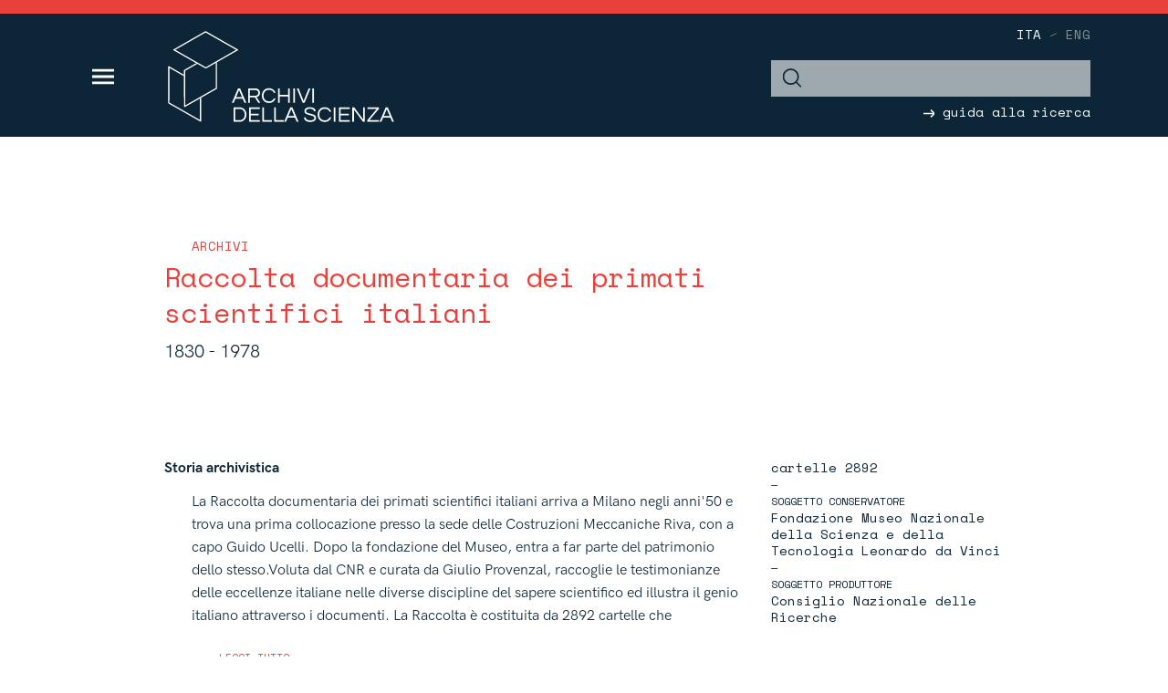

--- FILE ---
content_type: text/html;charset=utf-8
request_url: https://archividellascienza.org/it/archivio/IT-MUST-GUI001-002224
body_size: 35298
content:
<!DOCTYPE html>
<html lang="it">
<head>
<!-- Required meta tags -->
<meta charset="utf-8">
<meta name="viewport" content="width=device-width, initial-scale=1, shrink-to-fit=no">
<!--SEO-->
<title>Archivi della Scienza</title>
<!-- Bootstrap CSS -->
<link rel="stylesheet" href="/resources/dist/css/bootstrap.min.css">
<link rel="stylesheet" href="/resources/dist/css/custom.css">
<link rel="stylesheet" href="/resources/dist/css/viewer.css?239404l" />
<link rel="stylesheet" href="/resources/dist/leaflet/leaflet.css" />
<link rel="stylesheet" href="/resources/dist/leaflet/MarkerCluster.css" rel="stylesheet" type="text/css"/>
<link rel="stylesheet" href="/resources/dist/leaflet/MarkerCluster.Default.css" rel="stylesheet" type="text/css"/>
<link href="https://fonts.googleapis.com/css?family=Space+Mono:400,700" rel="stylesheet">
<link rel="stylesheet" href="https://use.fontawesome.com/releases/v5.6.3/css/all.css" integrity="sha384-UHRtZLI+pbxtHCWp1t77Bi1L4ZtiqrqD80Kn4Z8NTSRyMA2Fd33n5dQ8lWUE00s/" crossorigin="anonymous">
<link rel="stylesheet" type="text/css" href="https://cdn.jsdelivr.net/npm/slick-carousel@1.8.1/slick/slick.css" />
<script src="/resources/dist/leaflet/leaflet.js"></script>
<script src="/resources/dist/leaflet/leaflet.markercluster.js"></script>
<script src="/resources/dist/leaflet/leaflet.ajax.js"></script>
<script src='https://cdn.jsdelivr.net/npm/leaflet.gridlayer.googlemutant@0.11.3/dist/Leaflet.GoogleMutant.min.js'></script>
<script src="/resources/dist/js/jquery-3.3.1.min.js"></script>
<link rel="stylesheet" href="/resources/dist/css/flickity.css" media="screen">
<link rel="stylesheet" href="/resources/dist/css/fullscreen.css" media="screen"></head>
<body class="body-template">
<main class="page">
<header class="fixed-top">
<div class="container">
<div class="row justify-content-end row-language">
<div class="col-md-4">
<p class="text-right"><a href="/it/archivio/IT-MUST-GUI001-002224" class="disabled">ita</a><span> &frasl; </span><a href="/en/archivio/IT-MUST-GUI001-002224">eng</a></p>
</div>
</div>
<div class="row">
<div class="col-md-8 col-lg-8 col-sm-8 col-sx-12 col-logo">
<button class="navbar-toggler" type="button" data-toggle="collapse" data-target="#navbarToggleExternalContent" aria-controls="navbarToggleExternalContent" aria-expanded="false" aria-label="Toggle navigation"><img src="/resources/dist/img/bars.svg" alt="bars" srcset="/resources/dist/img/bars.svg" /></button>
<a class="navbar-brand" href="/it/"><img src="/resources/dist/img/brand.svg" alt="SVGlogo" srcset="/resources/dist/img/brand.svg" /></a>
</div>
<div class="col-sm-4 col-xs-12 nav-search">
<form id="freeFormHome" action="/it/ricerca">
<div class="input-group input-search-top form-top">
<div class="input-group-append">
<button class="btn btn-search btn-search-home" type="button"><img src="/resources/dist/img/cerca.svg" data-rjs="2"></button>
</div><input type="text" name="query" class="form-control input-submit" placeholder="">
</div>
</form>
<div class="btn-guida"><a href="/it/guida-alla-ricerca"><img src="/resources/dist/img/freccia-guida-ricerca.svg" /> guida alla ricerca</a></div>
</div>
</div>
</div>
<div class="collapse" id="navbarToggleExternalContent">
<div class="container">
<div class="row">
<div class="col-md-3 col-xs-12 offset-1 col-nav-menu">
<ul>
<li><a href="/it/archivi">Archivi</a></li>
<li><a href="/it/storie">Storie</a></li>
<li><a href="/it/protagonisti">Protagonisti</a></li>
</ul>
</div>
<div class="col-md-3 col-xs-12 offset-2 col-nav-menu-2">
<ul>
<li><a href="/it/cronologia">Cronologia</a></li>
<li><a href="/it/risorse-bibliografiche">Risorse Bibliografiche</a></li>
<li><a href="/it/inventari">Inventari</a></li>
</ul>
</div>
<div class="col-md-3 col-xs-12 col-nav-menu-2">
<ul>
<li><a href="/it/chi-siamo">Chi siamo</a></li>
<li><a href="/it/partner">Partner</a></li>
<li><a href="/it/contribuisci-al-portale" class="link-color">Contribuisci al portale</a></li>
</ul>
</div>
</div>
<form>
<div class="input-group input-search-top form-top">
<div class="input-group-append">
<button class="btn btn-search btn-search-home" type="button"><img src="/resources/dist/img/cerca.svg" data-rjs="2"></button>
</div><input type="text" name="query" class="form-control input-submit" placeholder="">
</div>
</form>
</div>
</div>
</header>
<div class="header-mobile fixed-top">
<div class="container">
<div class="row">
<div class="col-3">
<button class="navbar-toggler" type="button" data-toggle="collapse" data-target="#mobile-navbarToggleExternalContent" aria-controls="mobile-navbarToggleExternalContent" aria-expanded="false" aria-label="Toggle navigation"><img src="/resources/dist/img/bars.svg" alt="bars" srcset="/resources/dist/img/bars.svg" /></button>
</div>
<div class="col-6"><a class="navbar-brand" href="/it/"><img src="/resources/dist/img/logo-scritta-B.svg" alt="logo-scritta-A" srcset="/resources/dist/img/logo-scritta-B.svg" /></a></div>
<div class="col-3 mobile-wrap-search">
<button class="navbar-toggler" type="button" data-toggle="collapse" data-target="#mobile-navbarToggleSearch" aria-controls="mobile-navbarToggleSearch" aria-expanded="false" aria-label="Toggle navigation"><img src="/resources/dist/img/cerca-bianco.svg" class="img-fluid" /></button>
</div>
</div>
</div>
<div class="collapse" id="mobile-navbarToggleExternalContent">
<div class="container">
<div class="row">
<div class="col-md-3 col-xs-12 offset-1 col-nav-menu">
<ul>
<li><a href="/it/archivi">Archivi</a></li>
<li><a href="/it/storie">Storie</a></li>
<li><a href="/it/protagonisti">Protagonisti</a></li>
</ul>
</div>
<div class="col-md-2 col-xs-12 offset-2 col-nav-menu-2">
<ul>
<li><a href="/it/cronologia">Cronologia</a></li>
<li><a href="/it/risorse-bibliografiche">Risorse Bibliografiche</a></li>
<li><a href="/it/inventari">Inventari</a></li>
</ul>
</div>
<div class="col-md-3 col-xs-12 col-nav-menu-2">
<ul>
<li><a href="/it/chi-siamo">Chi siamo</a></li>
<li><a href="/it/contribuisci-al-portale" class="link-color">Contribuisci al portale</a></li>
</ul>
</div>
</div>
</div>
</div>
<div class="collapse" id="mobile-navbarToggleSearch">
<div class="container">
<div class="row">
<div class="col-md-12 col-xs-12 col-nav-menu">
<div>
<form id="freeFormHome" action="/it/ricerca">
<div class="input-group input-search-top form-top">
<div class="input-group-append">
<button class="btn btn-search btn-search-home" type="button"><img src="/resources/dist/img/cerca.svg" data-rjs="2"></button>
</div><input type="text" name="query" class="form-control input-submit" placeholder="">
</div>
</form>
</div>
</div>
</div>
</div>
</div>
</div>
<div id="content">
    <div class="top-title-page">
        <div class="container">
            <div class="row">
                <div class="col-md-7 offset-1 col-xs-12">
                    <nav aria-label="breadcrumb">
                        <ol class="breadcrumb">
                            <li class="breadcrumb-item active" aria-current="page"><a href="/it/archivi">archivi</a></li>
                                                    </ol>
                    </nav>
                </div>
            </div>
            <div class="row">
                <div class="col-md-7 offset-1 col-xs-12">
                    <h1 class="title-page">Raccolta documentaria dei primati scientifici italiani</h1>
                                            <h2 class="data-title-scheda">1830 - 1978</h2>
                                    </div>
            </div>
        </div>
    </div>
    <div class="mobile-sidebar-scheda">
        <div class="container">
            <div class="row">
                <div class="col-md-3 col-xs-12 sidebar-scheda">
                                            <div class="dati-scheda">cartelle <span>2892</span></div>
                                                                <div class="info-scheda">soggetto conservatore<span><a href="/it/conservatore/IT-MUST-SCONS-000178">Fondazione Museo Nazionale della Scienza e della Tecnologia Leonardo da Vinci</a></span></div>
                                            <div class="info-scheda">soggetto produttore                                                                                        <span><a href="/it/produttore/IT-MUST-EACCPF001-000068">Consiglio Nazionale delle Ricerche</a></span>
                                                                                </div>
                                                                <div class="consulta-inventario"><a href="/it/inventario/struttura/mustxDamsHist005"><img src="/resources/dist/img/freccia-inventario.svg" srcset="/resources/dist/img/freccia-inventario.svg" /><span>Consulta l'inventario</span></a></div>
                                                                            </div>
            </div>
        </div>
    </div>
    <div class="wrap-page page-scheda">
        <div class="container">
            <div class="row">
                <div class="col-md-7 offset-1 col-xs-12 ">
                                            <h3 class="subtitle-scheda">Storia archivistica</h3>
                        <div class="testo">
                            <p><p>La Raccolta documentaria dei primati scientifici italiani arriva a Milano negli anni'50 e trova una prima collocazione presso la sede delle Costruzioni Meccaniche Riva, con a capo Guido Ucelli. Dopo la fondazione del Museo, entra a far parte del patrimonio dello stesso.Voluta dal CNR e curata da Giulio Provenzal, raccoglie le testimonianze delle eccellenze italiane nelle diverse discipline del sapere scientifico ed illustra il genio italiano attraverso i documenti. La Raccolta è costituita da 2892 cartelle che contengono materiali eterogenei: testi manoscritti, dattiloscritti, libri e pubblicazioni originali, ritagli di giornali, fotografie, disegni, lettere che fanno riferimento ad un periodo storico compreso tra la seconda metà dell'800 fino agli anni '70 del '900. Il nucleo centrale e più antico è formato da varia documentazione utilizzata per preparare la mostra delle eccellenze italiane da presentare alla Esposizione Universale di Chicago del 1933, che è stato poi implementato da materiale più recente. Molti degli oggetti esposti a Chicago sono confluiti poi nel Museo della scienza e della tecnica; gran parte delle carte della raccolta documentaria sono collegate a tali oggetti e sono parte integrante della storia delle collezioni del Museo. Il fondo è suddiviso in due nuclei: un primo nucleo è costituito da 1743 cartelle catalogate per temi scientifici; un secondo nucleo invece raccoglie 1149 cartelle legate ognuna al nome di uno scienziato o personalità di spicco della tecnica e dell'industria in Italia.Il fondo è arrivato al museo ordinato, diviso nelle due serie organizzate in ordine alfabetico: tale ordinamento è stato mantenuto.</p></p>
                        </div>
                        <a class="read-more" data-toggle="collapse" href="#testo">leggi tutto</a>
                        <hr class="just-space">
                                            <h3 class="subtitle-scheda">Ambito e contenuto</h3>
                        <div class="testo">
                            <p><p>Il fondo comprende 2892 cartelle, suddivise in Autori e Soggetti. Le cartelle Autori presentano in ordine alfabetico i nomi del genio italiano che hanno contribuito al progresso delle scienze; le cartelle Soggetti i temi legati alla scienza, alla tecnica, all'industria, alla chimica, alla geografia.<br />Il nucleo centrale del materiale raccolto è formato dalla documentazione utilizzata per preparare la mostra delle eccellenze italiane da presentare alla Esposizione Universale di Chicago del 1933. Era stato lo stesso Mussolini ad ordinare al Consiglio Nazionale delle Ricerche la raccolta sistematica delle prove del contributo dato dall'Italia alla civiltà del mondo. Ogni cartella doveva comprendere per ogni scienziato italiano, antico o vivente, un ritratto, un autografo, una bibliografia, pubblicazioni e documenti: tutti materiali che troviamo nelle cartelle.<br />Accanto alle carte, si costituisce una collezione fatta da oggetti, modelli e riproduzioni al vero che rappresenta un contributo essenziale all'Esposizione.<br />Curatore del lavoro è il chimico Giulio Provenzal, già fondatore nel 1931 della Società Italiana di Storia della Chimica, poi presidente dell'Istituto Italiano di Storia della Chimica. <br />Al termine dell'Esposizione, cimeli e documenti tornano a Roma, presso il CNR, dove rimangono fino al 1950, quando vengono destinati al Museo della Scienza e della Tecnica di Milano. Qui le cartelle vengono integrate fino agli anni Settanta con nuovi materiali mentre gli oggetti vanno a costituire un primo nucleo delle collezioni e dove sono conservati ancora oggi.</p></p>
                        </div>
                        <a class="read-more" data-toggle="collapse" href="#testo">leggi tutto</a>
                        <hr class="just-space">
                                            <h3 class="subtitle-scheda">Criteri di ordinamento</h3>
                        <div class="testo">
                            <p><p>Informazioni sulle numerazioni: pezzi da n. 1 a n. 2892</p></p>
                        </div>
                        <a class="read-more" data-toggle="collapse" href="#testo">leggi tutto</a>
                        <hr class="just-space">
                </div>
                <div class="col-md-3 col-xs-12 sidebar-scheda" id="desktop-sidebar-scheda">
                                            <div class="dati-scheda">cartelle <span>2892</span></div>
                                                                <div class="info-scheda">soggetto conservatore<span><a href="/it/conservatore/IT-MUST-SCONS-000178">Fondazione Museo Nazionale della Scienza e della Tecnologia Leonardo da Vinci</a></span></div>
                                            <div class="info-scheda">soggetto produttore                                                                                        <span><a href="/it/produttore/IT-MUST-EACCPF001-000068">Consiglio Nazionale delle Ricerche</a></span>
                                                                                </div>
                                            <div class="consulta-inventario"><a href="/it/inventario/struttura/mustxDamsHist005"><img src="/resources/dist/img/freccia-inventario.svg" srcset="/resources/dist/img/freccia-inventario.svg" /><span>Consulta l'inventario</span></a></div>
                                    </div>
            </div>
                    </div>
    </div>
</div>
<!-- end content -->
<footer>
    <div class="container">
        <div class="row pt-5">
            <div class="col-md-3 col-xs-12 loghi-footer">
                <span class="label-footer">Realizzato da</span>
                <a href="https://www.accademiaxl.it/" target="_blank" title="Accademia Nazionale delle Scienze detta dei XL"><img src="/resources/dist/img/logo-accademia-XL.svg" alt="logo Accademia" srcset="/resources/dist/img/logo-accademia-XL.svg" class="logo-accademia"></a>
                <a href="http://www.museoscienza.org/" target="_blank" title="Museo Nazionale Scienza e Tecnologia Leonardo da Vinci"><img src="/resources/dist/img/logo-museo.svg" alt="logo Museo" srcset="/resources/dist/img/logo-museo.svg"></a>
            </div>
            <div class="col-md-4 col-xs-12 ">
                <span class="label-footer">Con la partecipazione di</span>
                <a href="https://www.museogalileo.it/it/" target="_blank" title="Museo Galileo"><img src="/resources/dist/img/logo-museo-galileo.svg" alt="logo Museo Galileo" srcset="/resources/dist/img/logo-museo-galileo.svg" class="logo-museo-galileo" /></a>
                <a href="https://web.uniroma1.it/lcm/home" target="_blank" title="Universit&agrave; Sapienza"><img src="/resources/dist/img/logo-sapienza.svg" alt="logo Università Sapienza" srcset="/resources/dist/img/logo-sapienza.svg" class="logo-sapienza" /></a>
            </div>
            <div class="col-md-2 col-xs-12 loghi-footer-ministeri">
                <span class="label-footer ">Con il contributo di</span>
                <a href="http://www.miur.gov.it/it" target="_blank" title="Ministero dell'Istruzione dell'Universit&agrave; e della Ricerca"><img src="/resources/dist/img/logo-miur-75.svg" alt="logo Miur" srcset="/resources/dist/img/logo-miur-75.svg" class="logo-miur" /></a>
            </div>
            <div class="col-md-3 col-xs-12 ">
                <span class="label-footer label-footer-collaborazione">In collaborazione con</span>
                <a href="http://www.icar.beniculturali.it/index.php?id=2" target="_blank" title="Istituto Centrale per gli archivi"><img src="/resources/dist/img/logo-icar.svg" alt="logo ICAR" srcset="/resources/dist/img/logo-icar.svg" class="logo-icar" /></a>
                <a href="http://www.beniculturali.it/mibac/export/MiBAC/index.html#&panel1-1" target="_blank" title="Ministero per i beni e le attivit&agrave; culturali"><img src="/resources/dist/img/logo-mibac-63.svg" alt="logo Mibac" srcset="/resources/dist/img/logo-mibac-63.svg" class="logo-mibac" /></a>
            </div>
        </div>
        <div class="row row-nav-footer">
            <div class="col-md-5 col-xs-12">
                <nav class="nav">
                    <a href="/it/chi-siamo" title="chi siamo">chi siamo</a>
                    <span> &frasl; </span>
                    <a href="/it/contribuisci-al-portale" title="contribuisci al portale">contribuisci al portale</a>
                    <span> &frasl; </span>
                    <a href="/it/partner" title=partner">partner</a>
                </nav>
            </div>
            <div class="col-md-7 col-xs-12">
                <nav class="nav nav2">
                    <a href="/it/copyright" title="copyright">copyright</a>
                    <span> &frasl; </span>
                    <a href="/it/crediti" title="crediti">crediti</a>
                </nav>
            </div>
        </div>
    </div>
</footer>
<div class="footer-copyright">
    <div class="container">
        <div class="row">
            <div class="col-12 col-xs-12">
                <a  target="_blank" href="https://creativecommons.org/licenses/by-sa/4.0/deed.it"><img src="/resources/dist/img/cc-by.svg" srcset="/resources/dist/img/cc-by.svg"></a>
            </div>
        </div>
    </div>
</div>
<!-- Optional JavaScript -->
<!-- jQuery first, then Popper.js, then Bootstrap JS -->
<script src="/resources/dist/js/jquery-ias.min.js"></script>
<script src="https://cdnjs.cloudflare.com/ajax/libs/popper.js/1.14.6/umd/popper.min.js" integrity="sha384-wHAiFfRlMFy6i5SRaxvfOCifBUQy1xHdJ/yoi7FRNXMRBu5WHdZYu1hA6ZOblgut" crossorigin="anonymous"></script>
<script src="/resources/dist/js/bootstrap.min.js"></script>
<link rel="stylesheet" href="/resources/dist/owlcarousel/assets/owl.carousel.min.css">
<link rel="stylesheet" href="/resources/dist/owlcarousel/assets/owl.theme.default.min.css">
<script src="/resources/dist/owlcarousel/owl.carousel.min.js"></script>
<script src="/resources/dist/js/viewer.js"></script>
<script src="/resources/dist/js/main.js"></script>
<script src="/resources/dist/js/flickity.pkgd.min.js"></script>
<script src="/resources/dist/js/fullscreen.js"></script>
<script>
    jQuery(document).ready(function($) {
        if("$pageType" == 'produttori'){
            var iasProt = jQuery.ias({
                container:  '.list-alphabet-produttori',
                item:       '.item-esito-produttori',
                pagination: '.pagination-produttori',
                next:       '.nextPag-produttori'
            });
            iasProt.extension(new IASSpinnerExtension());
            iasProt.extension(new IASTriggerExtension({text: 'Carica pi&ugrave; elementi',offset: 2}));
            iasProt.extension(new IASNoneLeftExtension({text: ""}));
        }else if("$pageType" == 'archivi'){
            var iasArchivi = jQuery.ias({
                container:  '.list-alphabet-archivi',
                item:       '.item-esito-archivi',
                pagination: '.pagination-archivi',
                next:       '.nextPag-archivi'
            });
            iasArchivi.extension(new IASSpinnerExtension());
            iasArchivi.extension(new IASTriggerExtension({text: 'Carica pi&ugrave; elementi',offset: 2}));
            iasArchivi.extension(new IASNoneLeftExtension({text: ""}));
        }else if("$pageType" == 'storie'){
            var iasStorie = jQuery.ias({
                container:  '.list-alphabet-storie',
                item:       '.item-esito-storie',
                pagination: '.pagination-storie',
                next:       '.nextPag-storie'
            });
            iasStorie.extension(new IASSpinnerExtension());
            iasStorie.extension(new IASTriggerExtension({text: 'Carica pi&ugrave; elementi',offset: 2}));
            iasStorie.extension(new IASNoneLeftExtension({text: ""}));
        }else{
            var ias = jQuery.ias({
                container:  '.list-alphabet-name',
                item:       '.item-result',
                pagination: '.pagination',
                next:       '.nextPag'
            });
            ias.extension(new IASSpinnerExtension());
            ias.extension(new IASTriggerExtension({text: 'Carica pi&ugrave; elementi',offset: 2}));
            ias.extension(new IASNoneLeftExtension({text: ""}));
        }
    });
     jQuery(window).ready(function($) {
         $(".owl-carousel").each(function(index, el) {
             var containerHeight = $(el).height();
             var maxItems;
             if($(el).find("img").length<7){
                 maxItems = $(el).find("img").length;
             }else{
                 maxItems = 6;
             }
             //TODO carousel: solo mobile
             maxItems = 6;
                          $(el).find("img").each(function(index, img) {
                 /* var w = $(img).prop('naturalWidth');
                 console.log("w: " + w)
                 var h = $(img).prop('naturalHeight');
                 console.log("h: " + h)
                 console.log("aaaa: " + $(img).prop('src'))
                 if (h > w) {
                     console.log("immagine verticale: " + $(img).prop('src'))
                 } else {
                     console.log("immagine orizzontale: " + $(img).prop('src'))
                 }*/
                 $(img).css({
                     // 'width': Math.round(containerHeight * w / h) + 'px',
                     // 'height': containerHeight + 'px'
                     'height': 250 + 'px',
                     'width': 'auto'
                 });
             }),
             $(el).owlCarousel({
                 margin: 13,
                 loop: false,
                 autoWidth: false,
                 responsive : {
                     0 : {
                         items: 1
                     },
                     480 : {
                         items: 1
                     },
                     600 : {
                         items: 1
                     },
                     750 : {
                         items: maxItems
                     }
                 },
                 items: maxItems,
                 lazyLoad: false,
                 dots: false,
                 nav: true,
                 navText: ["<a class='carousel-control-prev' href='#carouselExample' role='button' data-slide='prev'><span class='carousel-control-prev-icon' aria-hidden='true'></span><span class='sr-only'>Previous</span></a>", "<a class='carousel-control-next text-faded' href='#carouselExample' role='button' data-slide='next'><span class='carousel-control-next-icon' aria-hidden='true'></span><span class='sr-only'>Next</span></a>"]
             });
         });
     });
    //jQuery("#lista-tab").click(function() {
    var query = "";
    $( "#form-home-archivi" ).on('submit',function( event )  {
        event.preventDefault();
        var query = "";
        $.each($('#form-home-archivi').serializeArray(), function(i, field) {
            query = field.value;
        });
        var e = jQuery('#section1');
        archiviAjaxCall(e,query,false);
    });
    $( ".wrap-obj-map .col-md-4 a" ).each(function(index) {
        $(this).on("click", function(){
            //$( ".wrap-obj-map .col-md-4 a" ).not(this).not(".active").addClass("no-active");
            $(this).removeClass("no-active");
            $( ".wrap-obj-map .col-md-4 a.active" ).not(this).removeClass("active");
            $( ".wrap-obj-map .col-md-4 a" ).not(this).addClass("no-active");
            $(this).toggleClass("active");
            //$(".wrap-obj-map .col-md-4 a.active").toggleClass("no-active");
            if($( ".wrap-obj-map .col-md-4 a.active" ).length == 0){
                $( ".wrap-obj-map .col-md-4 a.no-active" ).removeClass("no-active");
            }
            var query = "";
            $.each($('#form-home-archivi').serializeArray(), function(i, field) {
                query = field.value;
            });
            var e = jQuery('#section1');
            archiviAjaxCall(e,query,false);
        });
    });
    function archiviAjaxCall(e,query,oneTime){
        map.setZoom(5);
        var letter = "";
        if(e != undefined){
            letter = e.text();
        }else{
            letter = "a";
        }
        var genreform = jQuery('.wrap-obj-map .col-md-4 a.active').attr('data');
        if(jQuery('.wrap-obj-map .col-md-4 a.active').length > 1){
            genreform = "";
        }
        var request = jQuery.ajax({
            async: true,
            url: "archiviHome",
            type: "GET",
            data: {letter : letter,queryArchivi : query,genreform : genreform},
            dataType: "html",
            success: function (data) {
                $('#lista').html(data);
                if(oneTime == false){
                    archiviAjaxCall($('#lista').find('#section1') , query , true);
                }
            },
            error: function (xhr, status) {
                alert("Sorry, there was a problem!");
            },
            complete: function (xhr, status) {
                //alert("pippo");
            }
        });
        jQuery.ajax({
            url: "archivi/mappa",
            type: "GET",
            data: {queryArchivi : query,genreform: genreform},
            dataType: "text",
            success: function (data) {
                // console.log("data : "+data);
                markers.clearLayers();
                var markerList = [];
                var listaMappa = jQuery.parseJSON( data );
                //console.log('start creating markers: ' + window.performance.now());
                for (var i = 0; i < listaMappa.length; i++) {
                    // console.debug(listaMappa[i].nomeArchivio)
                    try{
                        var a = listaMappa[i];
                        var title = a.nomeArchivio;
                        var fondo = a.fondo;
                        var titleT = a.citta;
                        var coordinate = a.coordinate;
                        var id = a.id;
                        if(coordinate==null){
                            continue;
                        }
                        var lat = coordinate.substr(0, coordinate.indexOf(','));
                        var long = coordinate.split(', ')[1];
                         var marker = L.marker(L.latLng(parseFloat(lat), parseFloat(long)));
                         //marker.bindPopup("<b>"+a[2]+"</b><br>"+a[3]+"<br>"+a[4]+"<br>"+a[5]+"<br><a href=\"/aset-web/lod/"+a[6]+"\">visualizza la scheda<a>");
                         marker.bindPopup("<b>"+fondo+"</b><br><em>"+title+"</em><br>"+titleT+"<br><br><a href=\"/it/archivio/"+id+"\">scheda<a>");
                         markerList.push(marker);
                    }catch(e){
                        console.debug(e);
                    }
                }
                markers.addLayers(markerList);
                map.addLayer(markers);
                //ar result = $('tab-archivi').append(data).find('#showresults').html();
                //$('#lista').html(data);
            },
            error: function (xhr, status) {
                alert("Sorry, there was a problem!");
            },
            complete: function (xhr, status) {
                //alert("pippo");
            }
        });
    }
    /**
     * Clearable text inputs
     */
    $(".clearable").each(function() {
        var inp = $(this).find("input:text"),
            cle = $(this).find(".clearable__clear");
            inp.on("input", function(){
             cle.toggle(!!this.value);
            });
            cle.on("touchstart click", function(e) {
            e.preventDefault();
            inp.val("").trigger("input");
            archiviAjaxCall();
        });
    });
    $('.collapse').on('hidden.bs.collapse', function () {
        $(this).next('.read-more').text('Leggi tutto');
    });
    $('.collapse').on('shown.bs.collapse', function () {
        $(this).next('.read-more').text('Chiudi');
    });
    $('.read-more').click(function() {
        $(this).prev().toggleClass("full-testo");
        if($(this).prev().hasClass("full-testo")){
            $(this).text('Chiudi');
        }else{
            $(this).text('Leggi tutto');
            $('html,body').animate({
                scrollTop: $(this).prev().offset().top - 100
            }, 'fast');
        }
    });
    $(".testo").each(function() {
       if($(this).height() != 155 ){
           $(this).next().css("display","none");
       }
    });
$(".advancedSearch").click(function(){
var clickVar = $(this);
clickVar.addClass('topAvanzataBgr');
$(this).next(".intBoxAvanzata").slideToggle('slow', function() {
if($(this).is(":hidden")){
clickVar.removeClass('topAvanzataBgr');
}
  	});
});
    //Filtri
    jQuery(".filterValue").click(function() {
        if($(this).attr('id')=="archiveName_string" || $(this).attr('id')=="collanaName"){
            $('#freeForm').append("<textarea name="+$(this).attr('id')+" style=\"display:none;\">"+$(this).attr('data-extra')+"</textarea>");
        }else if($(this).attr('data-extra')!="" && $(this).attr('data-extra')!=undefined){
            //	alert("aaa: "+$(this).attr('data-extra'));
            $("textarea[name='"+$(this).attr('id')+"']").remove();
            $('#freeForm').append("<textarea name="+$(this).attr('id')+" style=\"display:none;visibility:hidden;\">"+$(this).attr('data-extra')+"</textarea>");
        }else{
            $('#freeForm').append("<textarea name="+$(this).attr('id')+" style=\"display:none;\">\""+$(this).clone().children().remove().end().text()+"\"</textarea>");
        }
        var idActiveFilter="form-"+$(this).attr('id');
        /*
        var myActiveFilter = "<input type=\"hidden\" name=\"activeFilter\" id=\""+idActiveFilter+"\" value=\""+$(this).attr('id')+"\">";
            //console.debug(jQuery('#'+idActiveFilter).length);
        if(jQuery('#'+idActiveFilter).length!=1){
            $('#freeForm').append(myActiveFilter);
        }*/
        //alert($('#freeForm').html());
        //$("#freeForm :input[value!='']").remove()
        $('#freeForm').submit();
    });
    //Submit onclick sull icona lente di ingrandimento
    jQuery(".btn-search").click(function() {
        $('#freeForm').submit();
    });
    jQuery(".btn-search-home").click(function() {
        $('#freeFormHome').submit();
    });
    jQuery(".btn-search-archivi").click(function() {
        event.preventDefault();
        var query = "";
        $.each($('#form-home-archivi').serializeArray(), function(i, field) {
            query = field.value;
        });
        var e = jQuery('#section1');
        archiviAjaxCall(e,query,false);
    });
    //Submit onclick sulle tab dell'esito generico
    jQuery(".nav-link").click(function(e) {
        e.preventDefault();
        //jQuery(this).attr('aria-controls')
        var ariaControls = jQuery(this).attr('aria-controls');
        jQuery('input[name=activeFilter]').attr('value','');
        jQuery('input[name=pageType]').attr('value',ariaControls);
        if("$pageType" != ariaControls ) {
            $('#freeForm').append('<input type="hidden" name="switchPage" value="true"/>');
        }
        jQuery('#freeForm').submit();
    });
    jQuery('.myOrder').on('click', function (e) {
        //console.debug(e);
        if(jQuery(this).hasClass("myOrder")){
            jQuery('input[name=orderBy]').attr('value',jQuery(this).attr('data-sort'));
            jQuery('#freeForm').submit();
        }
    });
    $(function() {
        $(window).on("scroll", function() {
            if($(window).scrollTop() > 15) {
                $("header").addClass("scroll-header");
                var newSrc = $("header img[alt=SVGlogo]").attr('src').replace('brand.svg','logo-scritta-B.svg');
                $("header img[alt=SVGlogo]").attr('src', newSrc)
                $("header img[alt=SVGlogo]").attr('srcset', newSrc)
                newSrc = $("header #freeFormHome img").attr('src').replace('cerca.svg','cerca-bianco.svg');
                $("header #freeFormHome img").attr('src',newSrc)
            } else {
                //remove the background property so it comes transparent again (defined in your css)
                $("header").removeClass("scroll-header");
                var newSrc = $("header img[alt=SVGlogo]").attr('src').replace('logo-scritta-B.svg','brand.svg');
                $("header img[alt=SVGlogo]").attr('src', newSrc)
                $("header img[alt=SVGlogo]").attr('srcset', newSrc)
                newSrc = $("header #freeFormHome img").attr('src').replace('cerca-bianco.svg','cerca.svg');
                $("header #freeFormHome img").attr('src',newSrc)
            }
        });
    });
    $('.carousel').not('.slide').flickity({
        cellAlign: 'left',
        fullscreen: false,
        lazyLoad: 15,
        pageDots: false
    });
    $('.carousel').on( 'staticClick.flickity', function( event, pointer, cellElement, cellIndex ) {
         viewer.view(cellIndex);
    });
    $('.carousel').on( 'dragStart.flickity', function( event, pointer ) {
        viewer.destroy();
    });
</script>
<!-- Global site tag (gtag.js) - Google Analytics -->
<script async src="https://www.googletagmanager.com/gtag/js?id=UA-64761897-11"></script>
<script>
    window.dataLayer = window.dataLayer || [];
    function gtag(){dataLayer.push(arguments);}
    gtag('js', new Date());
    gtag('config', 'UA-64761897-11');
</script></main>
</body>
</html>

--- FILE ---
content_type: text/css;charset=UTF-8
request_url: https://archividellascienza.org/resources/dist/css/custom.css
body_size: 33159
content:
.wrap-img-storie h2 span,body{font-family:'HK Grotesk'}p a,p a:hover{color:#e8403a}h1,h1.title-page{display:inline-flex}.btn-guida a,.filter-map h1,.link1,.nav-tabs .nav-link,body,h1{font-weight:400}@font-face{font-family:"HK Grotesk";src:url(../font/HKGrotesk-Regular.otf)}@font-face{font-family:"HK Grotesk";src:url(../font/HKGrotesk-Bold.otf);font-weight:700}@font-face{font-family:"HK Grotesk";src:url(../font/HKGrotesk-Italic.otf);font-style:italic}@font-face{font-family:"HK Grotesk";src:url(../font/HKGrotesk-BoldItalic.otf);font-weight:700;font-style:italic}body{margin:0;font-size:16px;line-height:26px;color:#0c2637;text-align:left;background-color:#fff}.btn-guida a,.filter-map h1,.link1,.nav-tabs .nav-link,.wrap-obj-map .col-md-4 a,h1{font-family:'Space Mono',monospace}a{transition:.3s}a:hover{text-decoration:none}p a:hover{text-decoration:underline}.starter-template{padding:3rem 1.5rem;text-align:center}.btn-guida,.loghi-footer-ministeri,.year-list{text-align:right}header{background-color:#0c2637;transition:.65s;border-top:15px solid #e8403a;padding:10px 0;height:150px}#content{margin-top:13.5rem}.input-search-top{background-color:#9ea8af;margin-top:0;top:-4px}.input-search-top .form-control{background-color:#9ea8af;border:0;border-radius:0;padding:0;height:40px!important}.input-group>.custom-select:not(:last-child),.input-group>.form-control:not(:last-child){border-top-right-radius:0;border-bottom-right-radius:0}#form-home-archivi .input-search-top .form-control{margin-left:-7px;padding:0;font-size:17px}button:focus{outline:0}#openMenu{background-color:#0c2637;padding:30px 0;transition:.65s}.btn-guida{margin-top:0}.btn-guida a{font-size:14px;color:#fff}.btn-guida a:hover,h1,h1 a{color:#e8403a}.btn-guida img{height:9px}.col-logo{margin-top:-42px}h1{font-size:30px;text-transform:uppercase}h1 a:hover{color:#0c2637}.wrap-obj-map{margin-top:30px}.wrap-obj-map .col-md-4 a{display:block;background-color:#0c2637;box-shadow:inset 15px 0 0 rgba(232,64,58,1);height:130px;margin-bottom:2px;padding:52px 0 0 50px;font-size:20px;color:#fff}.wrap-obj-map .col-md-4 a:hover{box-shadow:inset 30px 0 0 rgba(232,64,58,1)}.wrap-obj-map .col-md-4 a.active{background-color:#e8403a}.wrap-obj-map .col-md-4 a.no-active{color:#677e88;box-shadow:inset 15px 0 0 rgba(139,49,56,1)}.filter-map{background-color:#304755;padding:50px;height:230px}.filter-map .input-search-top{top:0;height:40px}.filter-map h1{font-size:20px;color:#fff;text-transform:none;margin-bottom:25px}.breadcrumb-item,.breadcrumb-item.active,.link1,.nav-tabs .nav-link,.subtitle-page,.title-tab,h1.title-crono{text-transform:uppercase}button.btn-search{position:relative;background-color:transparent}button.btn-search img{width:26px;height:27px;position:absolute;top:5px;left:10px}.nav-tabs#tab-lista-home{border:0;margin-top:-29px;float:right}.nav-tabs#myTab{border:0;margin-top:5px;float:none}.nav-tabs .nav-link{background-color:#e8403a;border:0;border-radius:0;opacity:.8;font-size:14px;color:#ffc8c6;display:block;padding:.1rem 1rem}.nav-tabs .nav-item.show .nav-link,.nav-tabs .nav-link.active{color:#fff;background-color:#e8403a;border:0;border-radius:0;opacity:1}.nav-tabs .nav-link:hover{background-color:#0c2637;opacity:1}.nav-tabs .nav-link.active:hover{background-color:#e8403a}.no-gutters .col-tab{padding-left:2px}.main-storie{margin:110px 0 40px}.btn.btn-search{padding-right:2rem}.form-control:focus{box-shadow:0 0 0}.navbar-brand{margin-left:38px}.navbar-brand img{height:100px}.row-storie.mtop70{margin-top:70px}.navbar-toggler img{height:26px}.link1{font-size:15px;color:#e8403a;margin-left:35px;transition:.3s}.link1:hover,.link1:hover h1{color:#0c2637;transition:.3s}.link1 h1{margin-left:-30px;transition:.3s}.row-storie{margin-top:30px}.row-storie-2{margin-top:60px}.img-box{width:100%;position:relative}.wrap-img-storie{width:100%;padding-bottom:69%;background-size:cover;background-repeat:no-repeat;background-position:center center;margin-bottom:100px}.list-protagonisti,.wrap-img-storie h2{top:86%;left:9%;min-height:50%;right:9%;font-family:'Space Mono',monospace;font-size:20px;color:#e8403a;padding:16px 20px 20px;display:block;z-index:9;line-height:22px;font-weight:400}.wrap-img-storie h2{background-color:#fff;position:absolute}.wrap-img-storie h2 span{font-weight:400;font-size:17px;color:#0c2637;display:block;padding-top:13px;line-height:22px}.breadcrumb-item,.breadcrumb-item.active,.dida-img-page span,.main-carousel .carousel-caption,.main-strumenti h2 a,.row-nav-footer a,.row-nav-footer nav,h1.title-page{font-family:'Space Mono',monospace}.row-storie .img-box a:hover .wrap-img-storie h2,.row-storie-2 .img-box a:hover .wrap-img-storie h2{box-shadow:0 -15px 0 rgba(232,64,58,1);-moz-box-shadow:0 -15px 0 rgba(232,64,58,1);-webkit-box-shadow:0 -15px 0 rgba(232,64,58,1);-o-box-shadow:0 -15px 0 rgba(232,64,58,1)}.max-height-carousel{max-height:500px;overflow:hidden}.main-carousel .carousel-caption{background-color:#fff;font-size:20px;color:#e8403a;font-weight:400;position:relative;top:50%;left:3%;z-index:9;min-height:160px;margin-top:-19px;text-align:left;width:26%;padding:22px;line-height:22px}.carousel-item a:hover .carousel-caption{box-shadow:0 -15px 0 rgba(232,64,58,1);-moz-box-shadow:0 -15px 0 rgba(232,64,58,1);-webkit-box-shadow:0 -15px 0 rgba(232,64,58,1);-o-box-shadow:0 -15px 0 rgba(232,64,58,1)}.carousel-control-next,.carousel-control-prev{top:-20%;width:8%}.main-carousel{margin:0 0 75px;height:600px}.main-protanogisti{margin:0 0 110px}.main-strumenti{background-color:#e8403a;margin:110px 0 0;padding:40px 0 0}.main-strumenti h1{color:#fff;margin-bottom:30px}.main-strumenti .col-md-4{text-align:center}.main-strumenti h2{margin:0;padding:0;line-height:26px}.main-strumenti h2 a{color:#fff;font-size:22px;line-height:36px;font-weight:400}.main-strumenti h2 a.link-cronologia{margin-left:-55px}.main-strumenti h2 a:hover{color:#0c2637}.link-bibliografia{border-left:1px solid #fff;border-right:1px solid #fff}.body-home footer{margin:0}footer{margin:50px 0;background-color:#f0f0e9;padding-bottom:35px}.loghi-footer{padding-top:0}.loghi-footer img{height:80px}.loghi-footer img.logo-accademia{padding-right:55px}.logo-museo-galileo{height:60px;padding-right:45px}.logo-sapienza{height:70px}.loghi-footer-ministeri img.logo-miur{height:60px;margin-right:60px}img.logo-mibac{height:50px;margin-left:45px;vertical-align:bottom}img.logo-icar{height:60px;margin-left:17px}.label-footer-contributo,.row-nav-footer nav.nav2{margin-left:142px}.row-nav-footer{margin-top:70px}.row-nav-footer a,.row-nav-footer nav{font-size:14px;line-height:16px;font-weight:400;color:#0c2637}.row-nav-footer a:hover,h1.title-page{color:#e8403a}.row-nav-footer nav span{padding:0 5px}.main-strumenti .col-md-4{padding-bottom:25px;padding-top:25px}.footer-copyright{margin:20px 0}.footer-copyright img{height:36px}h1.title-page{font-size:30px;text-transform:none;font-weight:400;line-height:1.33;margin-bottom:0}.dida-img-page span,.note-page p{font-weight:400;line-height:18px;font-size:14px}.img-page{margin-top:28px;margin-bottom:44px}.dida-img-page{margin-top:55px}.dida-img-page span{color:#0c2637;display:block}.row-text-page{margin:0 0 0 15px}.breadcrumb{background-color:transparent;padding:0 0 0 30px;border-radius:0;display:contents;-ms-flex-wrap:nowrap;flex-wrap:nowrap}.breadcrumb-item,.breadcrumb-item.active{font-size:14px;color:#e8403a;font-weight:400;display:inline}.breadcrumb-item a,.breadcrumb-item+.breadcrumb-item::before{color:#e8403a}.breadcrumb-item a:hover{color:#0c2637;text-decoration:none}.main-storie.main-carousel-page{margin-top:35px;margin-bottom:0}.main-carousel-page .carousel-item{width:auto}.main-carousel-page .carousel-item img{max-height:250px}.note-page p{font-family:'HK Grotesk';margin-bottom:11px}.note-page p a{color:#0c2637}.note-page p a:hover{color:#e8403a;text-decoration:none}.note-page p img.link-arrow{height:8px;margin-bottom:2px}.subtitle-page::before{content:'—';font-size:16px;font-weight:100}.subtitle-page{font-size:14px;font-weight:600;margin:50px 0 15px}.wrap-tab-percorso h3,.wrap-tab-percorso p{font-size:14px;color:#0c2637;overflow:hidden;margin-bottom:0;font-family:'Space Mono',monospace}.nav-tabs#tab-related{border:0;margin-top:5px;float:none}.title-tab{font-family:'Space Mono',monospace;font-size:14px;color:#0c2637;font-weight:400}.wrap-tab-percorso h3{font-weight:600;margin-top:26px}.wrap-tab-percorso p{font-weight:400;padding:0;height:52px;line-height:17px}.wrap-tab-percorso .nav-link{background-color:#b6bec3;height:8px;width:8px;padding:0;border-radius:50%;margin-right:10px}.wrap-tab-percorso .nav-tabs .nav-item.show .nav-link,.wrap-tab-percorso .nav-tabs .nav-link.active{background-color:#e8403a;border:0;opacity:1;border-radius:50%}.wrap-page{margin-top:44px}#mobile-navbarToggleExternalContent,#navbarToggleExternalContent{background-color:#0c2637;height:100vh!important}.col-nav-menu,.col-nav-menu-2{padding:175px 0 270px}.col-nav-menu ul{margin:0;padding:0;list-style:none}.col-nav-menu ul li{margin:0;padding:0}.col-nav-menu ul li a{margin:0 0 36px;color:#fff;font-family:'Space Mono',monospace;font-size:30px;font-weight:300;display:block}.col-nav-menu-2 ul li a,.intro-page{font-family:'HK Grotesk';font-weight:400}.col-nav-menu-2 ul{margin:2.6rem 0 0;padding:0;list-style:none}.col-nav-menu-2 ul li{margin:0;padding:0}.col-nav-menu-2 ul li a{margin:0 0 18px;color:#fff;font-size:20px;display:block}.col-nav-menu-2 ul li a.link-color,.intro-page{color:#e8403a}.col-nav-menu-2 ul li:last-child a{margin-bottom:0}#navbarToggleExternalContent .input-search-top{top:5rem;margin-bottom:3rem}.bottom-page{height:110px}.form-opac-external .input-search-top,.form-opac-external .input-search-top .form-control{background-color:#e7e9eb}.intro-page{font-style:italic;font-size:16px;margin-top:90px}.intro-page span{display:block;font-style:normal}.intro-page span::before{content:'—'}.row-year{margin-top:55px}.round-year{background-color:#e8403a;height:170px;width:170px;border-radius:50%;border:0;display:flex;justify-content:center;align-items:center;color:#fff;font-family:'Space Mono',monospace;font-size:50px;font-weight:300}.nav-crono,.nav-crono img{height:25px}.nav-crono,h1.title-crono{font-size:60px;font-family:'Space Mono',monospace}.round-year:hover{background-color:#0c2637;color:#fff}.nav-crono{color:#f49f9d;line-height:60px}.nav-crono:hover{color:#0c2637}.crono-sx{margin-left:15px}h1.title-crono{color:#e8403a;font-weight:400}#section1,.year-list{font-size:30px;color:#e8403a}.year-list{font-family:'Space Mono',monospace;padding-top:27px;padding-right:10px;padding-bottom:22px}.link-year-list a,.subtitle{font-family:'HK Grotesk'}.link-year-list,.text-year-list{padding-top:22px;border-top:1px solid #e8403a}.text-year-list{padding-bottom:22px;padding-left:0}.text-year-list p{margin-bottom:0}.link-year-list{padding-right:0}.link-year-list a{color:#e8403a;display:block;font-weight:400;font-size:12px;line-height:14px;margin-bottom:15px}#section1,.list-alphabet a{font-family:'Space Mono',monospace;text-transform:uppercase}.link-year-list a::before{content:'— ';margin-left:-16px}.link-year-list a:hover{color:#0c2637}.carousel-control-next-icon,.carousel-control-prev-icon{width:40px;height:54px}.carousel-control-prev-icon{background-image:url(../img/freccia-sx-slideshow-B.svg)}.carousel-control-next-icon{background-image:url(../img/freccia-dx-slideshow-B.svg)}.row-storie.owl-carousel .carousel-control-prev-icon{background-image:url(../img/freccia-rossa-sx-slideshow%20.svg)}.row-storie.owl-carousel .carousel-control-next-icon{background-image:url(../img/freccia-rossa-dx-slideshow.svg)}.row-storie.owl-carousel .carousel-control-prev{top:-126px;left:-50px}.row-storie.owl-carousel .carousel-control-next{top:-126px;right:-75px}.panel-list{background-color:#f3f4f5;padding:26px 0 0 30px}.list-alphabet{border-bottom:1px solid #e8403a;padding-bottom:22px;width:492px}.list-alphabet a{font-size:15px;color:#e8403a;margin-right:6px}.list-alphabet a.alphabet-active{font-weight:700}.list-alphabet a:last-child{margin-right:0}.panel-list .col-md-9{padding-right:0}.wrap-list-name{position:relative;overflow-y:scroll;height:417px;min-height:417px}.wrap-list-name .card-body{padding-left:20px}.scrollbar-cyan::-webkit-scrollbar-track{-webkit-box-shadow:inset 0 0 6px rgba(0,0,0,.1);background-color:#fad9d7;border-radius:0}.scrollbar-cyan::-webkit-scrollbar{width:16px;background-color:#fad9d7}.scrollbar-cyan::-webkit-scrollbar-thumb{border-radius:0;-webkit-box-shadow:inset 0 0 6px rgba(0,0,0,.1);background-color:#ed6661}#section1{width:50px}.img-post,.item-img-storie{width:100%;background-size:cover;background-position:center center}.list-alphabet-name ul{list-style:none;margin:0;padding:0}.list-alphabet-name ul li{margin:0 0 15px}.list-alphabet-name ul li a{color:#0c2637;display:block;transition:.1s}.list-alphabet-name ul li a:hover,.list-alphabet-name ul li a:hover h3,.list-alphabet-name ul li a:hover h4,.read-more{color:#e8403a}.list-alphabet-name ul li a h3{font-size:16px;margin-right:10px;display:inline-block;margin-bottom:0;line-height:17px}.list-alphabet-name ul li a span{font-size:12px;line-height:14px}.list-alphabet-name ul li a h4{color:#6d7d87;font-size:10px;text-transform:uppercase;margin-bottom:0;margin-left:10px;margin-top:-6px}.owl-theme .owl-nav{margin-top:0}.img-post{padding-bottom:63%;background-repeat:no-repeat}.item-img-storie,.wrap-img-partner{padding-bottom:69%;background-repeat:no-repeat}.wrap-img-partner{background-image:url(http://i.stack.imgur.com/2OrtT.jpg);background-size:contain;background-position:50% 50%}.row-nav-footer nav{text-transform:lowercase}.info-scheda,.read-more,.row-language p,.termine-cercato{text-transform:uppercase}.subtitle{font-weight:400;font-size:17px;color:#0c2637;display:block;padding-top:13px;line-height:22px}.row-language p a.disabled{color:#fff!important}a.disabled{pointer-events:none!important;color:#9caab0!important}.list-alphabet a.disabled{color:#ffc8c6!important}.header-mobile{display:none;visibility:hidden}.clearable{position:static;display:inline-block}.clearable__clear{display:none;position:absolute;right:0;top:0;padding:8px;font-style:normal;font-size:2.2em;user-select:none;cursor:pointer}.clearable input::-ms-clear{display:none}.form-control{height:calc(2.25rem + 4px)!important}.row-language p{font-family:'Space Mono',monospace;font-size:14px;color:#fff}.row-language p a,.row-language span{color:#86939b}.data-title-scheda{font-size:20px;margin:12px 0 0}h3.subtitle-scheda{font-size:16px;margin:0 0 15px;font-family:'HK Grotesk';font-weight:700}.dati-scheda,.info-scheda,.read-more,.row-button-scheda a{font-family:'Space Mono',monospace}.wrap-page.page-scheda{margin-top:106px}.page-scheda p{margin-left:30px;line-height:1.6;margin-bottom:0}.read-more{font-size:11px;margin-left:60px}.info-scheda span a,.read-more:hover{color:#0c2637}.just-space{margin-top:38px;border:0;margin-bottom:0}.sidebar-scheda{margin-top:0}.dati-scheda{font-size:14px;line-height:18px}.dati-scheda span::before{content:'  '}.info-scheda{font-size:12px;line-height:18px}.info-scheda span{text-transform:none;font-size:14px;display:block}.info-scheda::before{content:'— ';margin:1px 0 8px;display:block;height:10px}.page-scheda .note-page p,span.fancytree-custom-icon{margin-left:0}.info-scheda span a:hover{color:#e8403a}.row-button-scheda{margin-top:55px}.row-button-scheda a{min-height:150px;border:2px solid #e8403a;padding:24px 18px 24px 30px;display:block;font-size:18px;color:#e8403a;line-height:21px;margin-bottom:30px}.row-button-scheda a span{display:block;font-family:'HK Grotesk';font-weight:400;font-size:18px;margin-top:15px}.row-button-scheda a:hover{border:2px solid #0c2637;color:#0c2637}.row-button-scheda a.button-active{cursor:default;color:#ffc8c6;border:2px solid #ffc8c6}#tab-results-content,.border-red,.lista-inventari li a,.table#tree td,.table#tree th{border-top:1px solid #e8403a}.border-red{margin-top:82px;margin-bottom:47px}.page-scheda .note-page,.pagina-redazionale p{margin-left:30px}.termine-cercato{font-family:'Space Mono',monospace;font-size:30px;color:#e8403a;line-height:36px;margin-right:10px;display:block}.termine-cercato:hover{color:#0c2637}.nav-tabs-results .nav-item,.nav-tabs-results .nav-link.active{color:#e8403a;font-family:'Space Mono',monospace;text-transform:uppercase}.tot-risultati{font-size:20px;line-height:24px;margin-top:26px}.wrap-results{margin-top:105px}.nav-tabs-results .nav-link.active{font-size:14px;box-shadow:0 5px 0 rgba(232,64,58,1);-moz-box-shadow:0 5px 0 rgba(232,64,58,1);-webkit-box-shadow:0 5px 0 rgba(232,64,58,1);-o-box-shadow:0 5px 0 rgba(232,64,58,1)}.nav-tabs-results .nav-item{font-size:14px;transition:0s}.nav-tabs-results .nav-item strong a.termine-cercato{display:inline;font-size:14px}.nav-tabs-results .nav-item #jsonVal{display:inline}.nav-tabs-results .nav-link{color:#ffa19f;font-family:'Space Mono',monospace;font-size:14px;text-transform:uppercase;transition:0s}.nav-tabs-results .nav-link span{font-family:'HK Grotesk';font-weight:400;font-size:11px;margin-left:10px}.order-result a,.order-result span{font-family:'Space Mono',monospace;display:block}.nav-tabs-results .nav-link:hover{color:#0c2637;transition:0s}#tab-results-content{margin-top:5px;padding-top:25px}#tab-results-content .list-alphabet-name li{margin-bottom:16px}.filter-result span,.order-result span{margin-bottom:-3px}.sidebar-results{margin-top:15px}.order-result span{font-size:12px;text-transform:uppercase;line-height:18px}.order-result a{font-size:14px;color:#9caab0;line-height:14px;text-transform:capitalize}.filter-result span,.raffina-ricerca span{font-size:12px;text-transform:uppercase;line-height:18px;display:block;font-family:'Space Mono',monospace}.order-result a.active{color:#0c2637}.order-result a::before{content:'— ';margin:1px 0 8px;display:block;height:10px}.order-result a:hover{color:#e8403a}.raffina-ricerca{margin-top:36px;margin-bottom:30px}.raffina-ricerca span{margin-bottom:8px}.raffina-ricerca .input-search-top,.raffina-ricerca .input-search-top .form-control{background-color:#e7eaeb}.filter-result a{font-family:'Space Mono',monospace;font-size:14px;display:block;color:#0c2637;line-height:14px}.filter-result a::before{content:'— ';margin:1px 0 8px;display:block;height:10px}.filter-result a:hover{color:#e8403a}.label-footer,.rdf-link span{color:#0c2637}.page-scheda .note-page p{margin-bottom:11px;line-height:1.4}.mobile-sidebar-scheda,.mobile-sidebar-storie{display:none}.main-archivi .link1,.mobile-btn-filtri{visibility:hidden}.row-label-footer{padding-top:30px}.label-footer{font-family:'Space Mono',monospace;font-size:13px;line-height:16px;font-weight:400;display:block;margin-bottom:22px}.rdf-link a,.rdf-link span{font-size:11px;line-height:13px;font-weight:400;font-family:'Space Mono',monospace}.label-footer-collaborazione{margin-left:17px}.rdf-link{margin-top:35px}.rdf-link a{color:#e8403a;margin-left:5px}.pagina-redazionale a,.pagina-redazionale h1,.rdf-link a:hover{color:#0c2637}.intro-section{font-size:20px;font-weight:400;line-height:24px;margin-top:15px}.rdf-img{height:10px;display:block}.leaflet-bottom.leaflet-right,.leaflet-container a.leaflet-popup-close-button,.leaflet-interactive,.scroll-header .btn-guida,.scroll-header .row-language{display:none}.pagina-redazionale h1{font-size:16px;text-transform:none;font-weight:700}.pagina-redazionale a:hover{color:#e8403a}.pagina-redazionale h2{margin-top:40px;font-size:13px;text-transform:uppercase;color:#0c2637}.pagina-redazionale h1.title-page{font-size:30px;color:#e8403a;font-weight:400}.row-storie.owl-carousel .col-md-4{max-width:100%}.ias-trigger.ias-trigger-next{font-family:'Space Mono',monospace;font-size:14px;text-transform:uppercase;color:#e8403a;text-align:left!important}.item-img-storie{margin-bottom:100px}.scroll-header{height:50px;border-top:5px solid #e8403a}.scroll-header .navbar-brand img{height:30px}.scroll-header .col-logo{margin-top:-6px}.scroll-header .nav-search{margin-top:-2px}.scroll-header .input-search-top{background-color:transparent}.scroll-header .input-search-top .form-control{background-color:transparent;border-bottom:1px solid #9ea8af;height:30px!important;color:#9ea8af}.info-item,.lista-inventari li:last-child a,.riga-titolo-item,.table#tree tr:last-child{border-bottom:1px solid #e8403a}.leaflet-left{left:auto!important;right:0!important}.leaflet-top{top:auto!important;bottom:0!important}.leaflet-container{font:12px/1.5 "Space Mono",monospace!important;background:#0c2637!important}.marker-cluster div{background-color:transparent!important;border-radius:0!important}.leaflet-popup-content-wrapper,.leaflet-popup-tip{background:rgba(232,64,58,.8)!important;color:#fff!important;font-family:'HK Grotesk';font-weight:400;font-size:14px}.leaflet-popup-content em{text-transform:uppercase;font-size:10px;font-style:normal}.leaflet-popup-content b{font-size:16px}.leaflet-container a{color:rgba(232,64,58,1)!important;text-transform:uppercase;font-size:12px}.leaflet-bar a,.leaflet-bar a:hover{background-color:#fff!important}.leaflet-container .leaflet-popup-content a{color:#fff!important;font-family:"Space Mono",monospace}.marker-cluster-small{background-color:rgba(232,64,58,.8)!important}.marker-cluster-small div{background-color:transparent!important}.marker-cluster-medium{background-color:rgba(232,64,58,.8)!important;padding:10px!important;height:60px!important;width:60px!important}.marker-cluster-medium div{background-color:transparent!important}.marker-cluster-large{background-color:rgba(232,64,58,.8)!important;padding:18px!important;height:80px!important;width:80px!important}.marker-cluster-large div,.table-hover tbody tr:hover,table.fancytree-ext-table.fancytree-container>tbody>tr.fancytree-active>td{background-color:transparent!important}.leaflet-oldie .marker-cluster-large,.leaflet-oldie .marker-cluster-large div,.leaflet-oldie .marker-cluster-medium,.leaflet-oldie .marker-cluster-medium div,.leaflet-oldie .marker-cluster-small,.leaflet-oldie .marker-cluster-small div{background-color:#e8403a!important}.marker-cluster{border-radius:50%!important;background-clip:padding-box}.marker-cluster div{width:30px;height:30px;margin-left:5px;margin-top:5px;text-align:center;font:18px/1.6 "Space Mono",monospace!important;color:#fff}.marker-cluster span{line-height:30px}.leaflet-touch .leaflet-bar,.leaflet-touch .leaflet-control-layers{margin:0 10px 25px 0}.leaflet-touch .leaflet-bar a{line-height:25px!important}.main-carousel .carousel-caption span{font-family:'HK Grotesk';font-weight:400;font-size:17px;color:#0c2637;display:block;padding-top:13px;line-height:22px}.btn-close-item,.consulta-inventario a,.itemTreeview{font-family:'Space Mono',monospace}.table#tree td,.table#tree th{padding:.25rem 0;width:100%;vertical-align:middle}.fancytree-plain.fancytree-container.fancytree-ext-wide span.fancytree-node.fancytree-active,table.fancytree-ext-table.fancytree-colorize-selected>tbody>tr.fancytree-selected>td,table.fancytree-ext-table.fancytree-colorize-selected>tbody>tr.fancytree-selected>td span.fancytree-title,table.fancytree-ext-table.fancytree-container>tbody>tr.fancytree-active>td,table.fancytree-ext-table.fancytree-container>tbody>tr.fancytree-active>td span.fancytree-title{color:#0c2637!important}.itemTreeview{font-size:10px;text-transform:uppercase;color:#fff}.itemTreeview:focus{outline:0}.table#tree tr:hover .itemTreeview{color:#e8403a;margin-top:2px}.fancytree-expanded span.fancytree-expander,.fancytree-fade-expander span.fancytree-expander{display:none}img.fancytree-icon,span.fancytree-checkbox,span.fancytree-icon{margin-left:0!important}table.fancytree-ext-table span.fancytree-node{font-size:14px;line-height:16px;margin-left:-16px}span.fancytree-title{font-family:'HK Grotesk';font-weight:400;font-size:16px;line-height:18px;color:#0c2637!important}span.fancytree-title strong{font-weight:400}.fancytree-folder.fancytree-has-children.fancytree-lazy.fancytree-exp-cd.fancytree-ico-cf{padding-left:16px!important}.fancytree-icon.fa{color:#e8403a;margin-top:0;padding:10px 0}table.fancytree-ext-table>tbody>tr>td span.fancytree-title{margin-top:0;padding:10px 0;width:91%}.lista-inventari{list-style:none;margin:0 0 0 30px;padding:0}.lista-inventari li a{text-decoration:none;display:block;padding:10px 0;color:#0c2637}.lista-inventari li a:hover{text-decoration:none;color:#e8403a}.lista-inventari li a span{display:block;font-size:12px;line-height:12px}p.intro-inventari{margin:0 0 50px 30px}.row.row-storie.mtop70{margin-top:0}.col-md-7.offset-1.col-xs-12 nav{margin-left:30px}.viewer-backdrop{background-color:rgba(255,255,255,.95)!important}.viewer-title{opacity:1!important;color:#0c2637!important;font-size:16px!important;line-height:24px!important;margin:0 10% 8px!important;max-width:60%!important}.title-item-scheda{font-size:22px;line-height:26px}.riga-titolo-item{padding:0 0 20px}.btn-close-item{font-size:11px;text-transform:uppercase;color:#e8403a}.btn-close-item:hover{color:#0c2637}.info-item{margin-left:30px;padding:15px 0}.info-item span{display:block;line-height:19px}.info-item.gerarchia-item p{display:inline;margin-left:0}.info-item.gerarchia-item a.link-gerarchia{color:#0c2637;text-decoration:none}.info-item.gerarchia-item a.link-gerarchia:hover{color:#e8403a;text-decoration:none}a.link-gerarchia+a.link-gerarchia::before{display:inline-block;color:#0c2637;content:"|";margin:0 3px}.full-testo,.testo{position:relative;overflow:hidden;margin-bottom:15px}.info-item.testo-scheda-item span{display:inline;text-transform:uppercase;font-size:13px;margin-right:25px}.info-item.testo-scheda-item span::after{content:"."}.info-item.testo-scheda-item p{margin-left:0;display:inline}.consulta-inventario{margin-top:40px}.consulta-inventario a{font-size:14px;color:#0c2637;line-height:18px;text-transform:lowercase}.consulta-inventario a img{height:20px;margin-right:5px}.consulta-inventario a:hover{color:#e8403a;text-decoration:none}.body-home .owl-carousel .owl-stage-outer{width:102%}.carousel{background:0 0!important}.carousel-image{display:block;height:300px;min-width:150px;max-width:100%;margin-right:10px;top:50%;transform:translateY(-50%)}.carousel.is-fullscreen .carousel-image{height:auto;max-height:100%}.flickity-prev-next-button .flickity-button-icon{display:none}.flickity-button.flickity-prev-next-button.previous:hover,.flickity-prev-next-button.previous{background-image:url(../img/freccia-sx-slideshow-B.svg);background-color:transparent}.flickity-prev-next-button{height:35px!important}.flickity-button.flickity-prev-next-button.next:hover,.flickity-prev-next-button.next{background-image:url(../img/freccia-dx-slideshow-B.svg);background-color:transparent}.testo{max-height:155px}.full-testo{max-height:100%}#mobile-navbarToggleSearch{background-color:#0c2637;height:100vh!important;padding-top:150px;padding-left:30px;padding-right:30px}@media (max-width:568px){.crono-dx,.mobile-wrap-search{text-align:right}#desktop-sidebar-storie,.nav-search{display:none}#content{margin-top:7rem}.main-storie{margin:90px 0 0}.navbar-brand img{height:65px}header{height:110px}.wrap-img-storie{height:100%!important}.carousel-control-next,.carousel-control-prev{bottom:0;top:-125px}.carousel-control-next{right:3%}.carousel-control-prev{left:3%}.dida-img-page{margin-top:0;margin-bottom:30px}.img-page{margin-bottom:5px}.col-md-7.offset-1.col-xs-12.img-page{margin-left:0;padding:0}.dida-img-page span{font-size:12px}.row-text-page{margin-left:0}.row.row-text-page .col-md-7.offset-1.col-xs-12{margin-left:0;padding-left:0}.row.row-text-page .col-md-7.offset-1.col-xs-12 p{font-size:18px;line-height:28px}.col-md-7.offset-1.col-xs-12 nav,.top-title-page .col-md-7.offset-1.col-xs-12{margin-left:0}.breadcrumb{padding:0}h1.title-page{font-size:26px}.wrap-page .col-md-7.offset-1.col-xs-12{margin-left:0}.wrap-page .col-md-7.offset-1.col-xs-12 p{font-size:18px;margin-left:0}.main-storie.main-carousel-page .col-md-7.offset-1.col-xs-12{margin-left:0}.main-storie.main-carousel-page .col-md-7.offset-1.col-xs-12 p{font-size:18px}.wrap-page.page-scheda .col-md-7.offset-1.col-xs-12{margin-left:0}h3.subtitle-scheda{font-size:18px}.read-more{margin-left:20px}.row-button-scheda a{min-height:auto;font-size:16px;margin-bottom:15px}.row-button-scheda a span{font-size:16px}.round-year{height:120px;width:100%;border-radius:0;margin-bottom:5px}.form-opac-external{margin-top:30px}.mobile-sidebar-scheda,.mobile-sidebar-storie{display:block;margin-top:30px}#desktop-sidebar-scheda,.row-language{display:none}.wrap-page.page-scheda{margin-top:90px}.intro-page{margin-top:20px;margin-left:-30px}.row-year-list .col-md-2.offset-1.col-xs-12{margin-left:15px;border-top:1px solid #e8403a;padding-left:0;margin-right:15px}.row-year-list .link-year-list,.text-year-list{border-top:0;padding-top:0;margin-left:15px;margin-right:15px}.row-year-list .year-list{padding-bottom:0;text-align-last:left}.row-year-list .link-year-list{border-bottom:0 solid #e8403a}.crono-sx,.row-nav-footer nav.nav2{margin-left:0}.col-nav-menu-2{padding-bottom:0}.loghi-footer img{height:80px;padding-right:22px}.loghi-footer-ministeri{text-align:left;margin-top:30px;margin-bottom:30px}.loghi-footer{margin-bottom:30px}.loghi-footer-ministeri img.logo-miur{height:35px;margin-right:35px}.loghi-footer-ministeri img.logo-icar{height:35px;margin-right:20px}.loghi-footer-ministeri img.logo-mibac{height:35px;margin-right:72px}.row-nav-footer nav{display:block}.row-nav-footer a{display:block;margin-bottom:5px}.row-nav-footer nav span{display:none}.row-nav-footer nav.nav2::before{content:'/';margin:1px 0 8px;display:block;height:10px}.body-home .main-archivi .col-md-6.offset-1,.body-home .main-protanogisti .col-md-6.offset-1,.body-home .main-storie .col-md-6.offset-1,.body-home .main-strumenti .col-md-6.offset-1{margin-left:15px}.main-strumenti{padding-bottom:40px;margin-top:-110px}.main-strumenti h1{margin-bottom:0}.main-strumenti .col-md-4{text-align:left;padding-bottom:0;padding-top:14px}.main-archivi .link1{visibility:visible}.main-archivi .col-md-4.col-lg-4.col-sm-4.col-sx-12{visibility:hidden}.filter-map,.nav-tabs#tab-lista-home,.wrap-obj-map .col-md-4 a{display:none}.wrap-obj-map{margin-left:-15px;margin-right:-15px}.wrap-obj-map .no-gutters .col-tab{padding-left:0}.body-home h1{font-size:24px}.body-home .link1{font-size:11px;margin-left:30px}.header-mobile .navbar-brand,.wrap-results .col-md-7.col-xs-12.offset-1{margin-left:0}.wrap-img-storie{margin-bottom:10px}.wrap-img-storie h2{font-size:18px;padding:15px;line-height:22px}.wrap-img-storie h2 span{padding-top:10px;font-size:16px;line-height:20px}.tot-risultati{display:inline-block}.mobile-btn-filtri{visibility:visible}.nav-tabs-results .nav-item{flex:0}.nav-tabs-results .nav-link{padding:.5rem .7rem}.sidebar-results{display:none}header.fixed-top{visibility:hidden}.header-mobile{visibility:visible;margin-top:0;background-color:#0c2637;transition:.65s;border-top:15px solid #e8403a;padding:10px 0;height:80px;display:block}#mobile-navbarToggleExternalContent .col-nav-menu-2{z-index:10000}.header-mobile .navbar-brand img{height:30px}.mobile-wrap-logo{margin-left:-75px}.mobile-btn-search img{height:30px;margin-top:6px}.row-label-footer,.row-storie.owl-carousel .carousel-control-next,.row-storie.owl-carousel .carousel-control-prev{display:none}.col-nav-menu ul li a{font-size:24px;margin-bottom:14px}.col-nav-menu ul li:last-child a{margin-bottom:0}.col-nav-menu-2 ul{margin-top:20px}.wrap-page.page-scheda .col-md-6.offset-1.col-xs-12{margin-left:0}.wrap-results{margin-top:25px}.list-alphabet-name ul li a h4{margin-top:0}.list-alphabet-name ul li a h3{line-height:20px}.main-carousel .carousel-caption{width:83%!important;left:8%}}@media (max-width:767px){#mobile-navbarToggleExternalContent,#navbarToggleExternalContent{overflow:hidden;overflow-y:scroll;padding-top:0}#navbarToggleExternalContent #mobile-navbarToggleExternalContent{height:calc(100vh - 100px);padding:3rem 0}}@media (max-width:820px){.row-storie.owl-carousel .wrap-img-storie h2{right:45px;left:30px}.wrap-img-storie h2{left:0;margin-bottom:88px;right:0}.row-storie .col-md-4.col-xs-12{margin-bottom:100px}.main-strumenti h2 a.link-cronologia{margin-left:0}.link-bibliografia{border-left:0 solid #fff;border-right:0 solid #fff}.col-nav-menu{padding:20px 0 0}.col-nav-menu-2.offset-2{padding:0 0 20px;margin-left:8.333333%}.col-md-3.col-xs-12.col-nav-menu-2{padding-top:0;margin-left:8.333333%}#form-home-archivi .input-search-top .form-control{margin-top:-14px;padding-left:33px;margin-left:0}.main-carousel .carousel-caption{width:40%}.main-carousel{height:auto;margin-bottom:20px}}@media (max-width:1024px){.label-footer-collaborazione,.label-footer-contributo{margin-left:0}.loghi-footer-ministeri{text-align-last:left}.loghi-footer img{height:60px}.loghi-footer-ministeri img.logo-mibac{height:50px;margin-right:10px}.loghi-footer-ministeri img.logo-icar{height:60px}#form-home-archivi .input-search-top .form-control{margin-left:0;padding:0;margin-top:-16px}}@media (min-width:1024px){#navbarToggleExternalContent .input-search-top{display:none}}.prevNext{margin-top:50px}.prevNext a,.prevNext i{color:#e8403a}.next{float:right}

--- FILE ---
content_type: text/css;charset=UTF-8
request_url: https://archividellascienza.org/resources/dist/css/flickity.css
body_size: 28643
content:
@charset "UTF-8";/*! normalize.css v8.0.1 | MIT License | github.com/necolas/normalize.css */abbr[title],code .flickity{text-decoration:underline}*/ pre,code,kbd,samp{font-family:monospace,monospace;font-size:1em}progress,sub,sup{vertical-align:baseline}.buy-button,.call-out,.flickity-enabled,.flickity-viewport,sub,sup{position:relative}.call-out--big-copy ol,.cla__definitions-list,.feature-list,.flickity-page-dots,.page-nav,.quick-start-list,.showcase-item-list,.site-nav__list{list-style:none}[type=checkbox],[type=radio],legend{box-sizing:border-box;padding:0}a{background-color:transparent}abbr[title]{border-bottom:none;text-decoration:underline dotted}small{font-size:80%}sub,sup{font-size:75%;line-height:0}sub{bottom:-.25em}sup{top:-.5em}img{border-style:none}button,input{overflow:visible}button,select{text-transform:none}[type=button],[type=reset],[type=submit],button{-webkit-appearance:button}[type=button]::-moz-focus-inner,[type=reset]::-moz-focus-inner,[type=submit]::-moz-focus-inner,button::-moz-focus-inner{border-style:none;padding:0}[type=button]:-moz-focusring,[type=reset]:-moz-focusring,[type=submit]:-moz-focusring,button:-moz-focusring{outline:ButtonText dotted 1px}fieldset{padding:.35em .75em .625em}legend{color:inherit;display:table;max-width:100%;white-space:normal}textarea{overflow:auto}[type=number]::-webkit-inner-spin-button,[type=number]::-webkit-outer-spin-button{height:auto}[type=search]{-webkit-appearance:textfield;outline-offset:-2px}[type=search]::-webkit-search-decoration{-webkit-appearance:none}::-webkit-file-upload-button{-webkit-appearance:button;font:inherit}details{display:block}summary{display:list-item}[hidden],template{display:none}/*! Flickity v2.2.0
https://flickity.metafizzy.co
---------------------------------------------- */.flickity-enabled:focus{outline:0}.flickity-viewport{overflow:hidden;height:100%}.flickity-slider{position:absolute;width:100%;height:100%}.flickity-enabled.is-draggable{-webkit-tap-highlight-color:transparent;tap-highlight-color:transparent;-webkit-user-select:none;-moz-user-select:none;-ms-user-select:none;user-select:none}.flickity-enabled.is-draggable .flickity-viewport{cursor:move;cursor:-webkit-grab;cursor:grab}.flickity-enabled.is-draggable .flickity-viewport.is-pointer-down{cursor:-webkit-grabbing;cursor:grabbing}.flickity-button{position:absolute;background:hsla(0,0%,100%,.75);border:none;color:#333}.flickity-button:hover{background:#fff;cursor:pointer}.flickity-button:focus{outline:0;box-shadow:0 0 0 5px #19F}.flickity-button:active{opacity:.6}.flickity-button:disabled{opacity:.3;cursor:auto;pointer-events:none}.flickity-button-icon{fill:currentColor}.flickity-prev-next-button{top:50%;width:44px;height:44px;border-radius:50%;transform:translateY(-50%)}.flickity-prev-next-button.previous{left:10px}.flickity-prev-next-button.next{right:10px}.flickity-rtl .flickity-prev-next-button.previous{left:auto;right:10px}.flickity-rtl .flickity-prev-next-button.next{right:auto;left:10px}.flickity-prev-next-button .flickity-button-icon{position:absolute;left:20%;top:20%;width:60%;height:60%}.flickity-page-dots{position:absolute;width:100%;bottom:-25px;padding:0;margin:0;text-align:center;line-height:1}.carousel--full-bleed .flickity-page-dots,.flickity-enabled.is-fullscreen .flickity-page-dots,.static-banner2{bottom:10px}.flickity-rtl .flickity-page-dots{direction:rtl}.flickity-page-dots .dot{display:inline-block;width:10px;height:10px;margin:0 8px;background:#333;border-radius:50%;opacity:.25;cursor:pointer}.flickity-page-dots .dot.is-selected{opacity:1}.flickity-enabled.is-fullscreen{position:fixed;left:0;top:0;width:100%;height:100%;background:hsla(0,0%,0%,.9);padding-bottom:35px;z-index:1}.flickity-enabled.is-fullscreen .flickity-page-dots .dot{background:#fff}html.is-flickity-fullscreen{overflow:hidden}.flickity-fullscreen-button{display:block;right:10px;top:10px;width:24px;height:24px;border-radius:4px}.flickity-rtl .flickity-fullscreen-button{right:auto;left:10px}.flickity-fullscreen-button-exit{display:none}.flickity-enabled.is-fullscreen .flickity-fullscreen-button-exit{display:block}.flickity-enabled.is-fullscreen .flickity-fullscreen-button-view{display:none}.flickity-fullscreen-button .flickity-button-icon{position:absolute;width:16px;height:16px;left:4px;top:4px}.flickity-enabled.is-fade .flickity-slider>*{pointer-events:none;z-index:0}.flickity-enabled.is-fade .flickity-slider>.is-selected{pointer-events:auto;z-index:1}.argument{margin:.5rem 0;padding-left:1.5rem}.argument__type{color:#777}.argument__description,.argument__type{margin-left:.4rem}.argument__description:before,.argument__type:before{content:'Â·';padding-right:.4rem;display:inline-block}.button{display:inline-block;padding:5px 15px;margin-bottom:10px;background-color:#F8F8F8;background-image:linear-gradient(hsla(0,0%,0%,0),hsla(0,0%,0%,.1));border:1px solid #CCC;border-radius:5px}.button:enabled{cursor:pointer}.button:enabled:hover{background-color:#8CF}.button.is-checked,.button.is-selected{background-color:#19F;color:#fff}.button:active{color:#fff;background-color:#59F;box-shadow:inset 0 1px 10px hsla(0,0%,0%,.8)}.button input[type=radio]{display:none}.button-group:after{content:'';display:block;clear:both}.button-group .button{float:left;border-radius:0;margin-left:-1px}.button-group .button:first-child{border-radius:5px 0 0 5px}.button-group .button:last-child{border-radius:0 5px 5px 0}.buy-button{display:block;margin-bottom:10px;line-height:1.3rem;border-radius:8px;padding:10px 100px 10px 10px;text-align:center}.buy-button__title{font-weight:700}.buy-button__for{display:block;font-style:italic}.buy-button__price{font-size:1.6rem;color:#fff;position:absolute;right:0;top:0;height:100%;width:80px;text-align:center;line-height:64px}.buy-button__price__dollar{font-size:1.4rem;margin-right:3px;vertical-align:top}@media screen and (min-width:768px){.buy-button-trio{margin-top:40px;margin-bottom:50px}.buy-button-trio:after{content:'';display:block;clear:both}.buy-button-trio .buy-button{float:left;width:31.33%;margin-right:3%;transition:transform .2s;padding:20px 0 0}.buy-button-trio .buy-button:nth-child(3){margin-right:0}.buy-button-trio .buy-button>span{display:block;padding-left:10px;padding-right:10px}.buy-button-trio .buy-button__license,.buy-button-trio .buy-button__project{font-size:1.1rem}.buy-button-trio .buy-button__title{font-size:1.9rem;line-height:1.2}.buy-button-trio .buy-button__license{margin-bottom:15px}.buy-button-trio .buy-button__for{margin-bottom:20px;font-size:1.1rem}.buy-button-trio .buy-button__price{position:relative;width:auto;font-size:2.4rem;line-height:1.3;padding-top:15px;padding-bottom:10px;border-radius:0 0 8px 8px}.buy-button-trio .buy-button__was-price{display:block;padding-bottom:10px}.buy-button-trio .buy-button__price__dollar{position:relative;top:8px}.buy-button-trio .buy-button:hover{transform:translateY(-5px)}}.chunky-button{display:block;padding:10px;margin-bottom:10px;border-radius:5px;text-decoration:none;line-height:1}.chunky-button:hover{text-decoration:none}.chunky-button--fill{background-image:linear-gradient(hsla(0,0%,0%,0),hsla(0,0%,0%,.15))}.chunky-button__icon{margin-right:10px}.chunky-button__icon svg{width:48px;height:48px;vertical-align:bottom}.chunky-button__text{display:inline-block}.chunky-button__text__plain{display:block}.chunky-button__text__strong{display:block;font-size:1.4rem;font-weight:700}.chunky-button--outline{padding-top:8px;padding-bottom:8px;border:2px solid}.commercial-license-agreement h3{counter-increment:cla-h3;counter-reset:cla-part}.commercial-license-agreement h3:before{content:counter(cla-h3) '.';margin-right:.25rem;color:#888;font-family:Texta,sans-serif}.cla__part{counter-increment:cla-part}.cla__definitions-list li:before,.cla__part:before{content:counter(cla-h3) '.'counter(cla-part) '.';color:#888;margin-right:.25rem}.cla__definitions-list{padding-left:2.6rem}.cla__definitions-list li{text-indent:-1.5rem;margin-bottom:.5rem;counter-increment:cla-definitions-item}.cla__definitions-list li:before{content:counter(cla-h3) '.'counter(cla-definitions-item) '.'}.duo:after,.showcase-item-list:after,.showcase-item__link:after{content:'';clear:both}.duo:after{display:block}.duo__cell{margin-bottom:10px}.duo--legal__plain{padding:0 .8rem;background:#FAFAFA;color:#888}.duo--legal--first .duo--legal__official:before,.duo--legal--first .duo--legal__plain:before{display:block;padding-top:.5rem;font-size:.88rem;color:#888}.gh-button,.gh-button:hover{color:#333}.duo--legal--first .duo--legal__official:before{content:'Official legal copy'}.duo--legal--first .duo--legal__plain:before{content:'Plain English'}@media screen and (min-width:768px){.duo__cell{float:left;width:48.5%}.duo__cell:first-child{margin-right:3%}.duo__cell--license-option p{margin-top:0}}.edit-demo{clear:both;font-size:.92rem}.example{margin:40px 0}.example__code pre{margin:0 0 20px}.gh-button{display:inline-block;background:0 0;border:none;font-size:1.1rem}.gh-button__stat,.gh-button__title{float:left;font-weight:700;line-height:20px;padding:5px 10px;border:1px solid #d5d5d5}.gh-button .github-logo,.gh-button__icon{height:21px;fill:#333;display:inline-block;vertical-align:bottom}.gh-button__title{background-color:#eee;background-image:linear-gradient(#fcfcfc,#eee);border-radius:4px 0 0 4px}.gh-button .github-logo{margin-right:.2em}.gh-button__stat{border-left:0;border-radius:0 4px 4px 0;background:#fff}.gh-button:hover .gh-button__title{background-color:#ddd;background-image:linear-gradient(#eee,#ddd)}.gh-button:hover .gh-button__stat{color:#4078c0}.gh-button:hover .gh-button__icon--star{fill:#4078c0}.shirt-promo{margin:40px 0}.shirt-promo__title{font-size:1.6rem}.shirt-promo__image{display:block;max-width:100%;margin-bottom:10px}.showcase-item__link{display:block;padding:10px;margin-bottom:20px;border-radius:8px}.showcase-item__link:after{display:block}.showcase-item__image{width:80px;float:left;display:block}.showcase-item__image svg{display:block;border-radius:5px;width:100%;height:auto}.showcase-item__text{float:left;width:calc(100% - 120px);padding-left:10px}.showcase-item__title{margin:0;font-size:1.4rem}.showcase-item__description{margin:0}@media screen and (min-width:768px){.showcase-item{float:left;width:48.5%}.showcase-item:nth-child(2n+1){margin-right:3%}.showcase-item__image{width:120px}.showcase-item__text{padding-left:20px}.showcase-item__title{font-size:2rem}.showcase-item__description{font-size:1.2rem;line-height:1.2}}.showcase-item-list{padding:0}.showcase-item-list:after{display:block}.showcase-item .infinite-scroll-illo{padding:5px}.showcase__banner__image{display:block;max-width:100%;margin-top:10px;border-radius:5px}.site-footer{padding:40px 0}.site-footer__copy{font-size:1.2rem}.site-footer .twitter-logo{width:1.3rem;height:1.3rem;vertical-align:middle}.socks-promo{margin:40px 0}.socks-promo__image{display:block;max-width:100%;border-radius:5px}.socks-promo .duo__cell{margin-bottom:0}.flickity-illo{background:#ED0}.infinite-scroll-illo__page{stroke:#333;stroke-width:20;stroke-miterlimit:10}.infinite-scroll-illo__page--back{fill:#fff}.infinite-scroll-illo__page--front1{fill:#C25}.infinite-scroll-illo__page--front2{fill:#E62}.infinite-scroll-illo__page--front3{fill:#EA0}.isotope-illo{background:#222}*{box-sizing:border-box}html.export{font-size:15px}a{color:#6A6;text-decoration:none}a:hover{color:#E90}code,kbd,pre{font-family:Consolas,Menlo,monospace;font-size:14px;background:#FAFAFA;border:1px solid #DDD;white-space:pre-wrap}pre{padding:10px;border-radius:6px;overflow:auto}code,kbd{padding:2px 3px;line-height:1.2;border-radius:3px}pre code{padding:0;line-height:1.5;background:0 0;border:none}tr:nth-child(2) td{border-top:3px double #DDD}.page-title{font-size:2.2rem;margin:.4rem 0}.logger{padding:.25rem;font-size:1.2rem;background:#FAFAFA;text-align:center}[data-license-property]{color:#09F}@media screen and (max-width:640px){.hidden-small{display:none}}@media screen and (min-width:768px){html{font-size:19px}html.export{font-size:16px}.page-title{font-size:4rem}.main h3{font-size:1.6rem;padding-top:30px}.main h2{font-size:2.4rem}code,kbd,pre{font-size:15px}}code .string,code .tag .value{color:#0A2}code .literal,code .number{color:#07D}code .keyword{color:#E31}code .attribute{color:#D31}code .title{color:#39A}code .params{color:#98D}code .comment{color:#999;font-style:italic}code .tag{color:#37B}code .id{color:#567}code .class{color:#B27}code .rules{color:#431}code .value{color:#555}code .pseudo{color:#38D}code .hexcolor{color:#F63}code .at_rule{color:#088}code .built_in{color:#E08}code .flickity,code .flickity_var{color:#D0D}code .jquery_var{color:#D70}@font-face{font-family:Texta;font-weight:700;font-style:normal;src:url(../fonts/2D333F_0_0.woff2) format('woff2'),url(../fonts/2D333F_0_0.woff) format('woff')}@font-face{font-family:Texta;font-weight:400;font-style:italic;src:url(../fonts/2D333F_1_0.woff2) format('woff2'),url(../fonts/2D333F_1_0.woff) format('woff')}@font-face{font-family:Texta;src:url(../fonts/2D333F_2_0.woff2) format('woff2'),url(../fonts/2D333F_2_0.woff) format('woff')}.big-links__item{margin-bottom:10px}.big-link{display:block;font-size:1.2rem;padding:.7rem;border-radius:5px;line-height:1}.big-link:active{box-shadow:inset 0 2px 20px hsla(0,0%,0%,.2)}.big-link--fill{color:#fff;background-color:#8C8;background-image:linear-gradient(hsla(0,0%,0%,0),hsla(0,0%,0%,.15))}.big-link--fill:hover{color:#fff;background-color:#EC5}.big-link--fill:active{color:#fff;background-color:#DB4}.big-link--stroke{border:2px solid #8C8}.big-link--stroke:hover{border-color:#EC5}.big-link--stroke:active{background-color:#F8F8F8}.big-link__icon{vertical-align:bottom;width:30px;height:30px;margin-right:6px}.big-link--fill .big-link__icon path{fill:#fff}.big-link--stroke .big-link__icon path{fill:#6A6}.big-link--stroke:hover .big-link__icon path{fill:#E90}.carousel--prev-next-big-arrow .flickity-button-icon,.carousel--prev-next-small-outside .flickity-button-icon,.chunky-button--fill svg path{fill:#fff}@media screen and (min-width:768px){.big-link{font-size:1.4rem;margin-bottom:10px}.big-link__icon{width:40px;height:40px}}.call-out{border-top:2px solid #ED2;border-bottom:2px solid #ED2;padding-left:40px;margin:20px 0}.call-out:before{content:'i';display:block;width:20px;height:20px;position:absolute;left:5px;top:20px;background:#ED2;border-radius:50%;text-align:center;color:#fff;font-family:Consolas,Georgia,serif;font-style:italic}.call-out h2{margin-top:0;padding-top:10px;border-top:none}.call-out--chill{border-color:#8C8}.call-out--chill:before{background:#8C8}.call-out--big-copy li,.call-out--big-copy li:before,.call-out--big-copy p{font-size:1.2rem;line-height:1.2}.quick-start-list li{position:relative;counter-increment:call-out-big-copy-item}.quick-start-list li:before{content:counter(call-out-big-copy-item) ".";position:absolute;left:-1.2rem;font-size:1.2rem;font-weight:700}@media screen and (min-width:768px){.call-out{border:2px solid #ED2;padding:10px 20px 10px 80px;border-radius:6px;position:relative;margin:20px 0}.call-out--chill{border-color:#8C8}.call-out:before{width:40px;height:40px;left:20px;top:30px;font-size:1.9rem;line-height:46px}}.carousel{background:#FAFAFA;margin-bottom:30px;counter-reset:carousel-cell}.carousel-cell{width:66%;height:160px;margin-right:10px;margin-bottom:10px;background:#8C8;border-radius:5px;counter-increment:carousel-cell}.flickity-enabled .carousel-cell{margin-bottom:0}.carousel-cell:before,.carousel-cell__number{display:block;width:100px;margin:0 auto;content:counter(carousel-cell);text-align:center;line-height:160px;font-size:80px;color:#fff}.fizzy-bear-shirt__title,.site-footer{margin-top:0}.carousel--not-counting .carousel-cell:before{content:none}.carousel-image-cell{width:66%;height:200px;margin-right:10px;background:#222;display:flex;align-items:center;justify-content:center}.carousel--full-width .carousel-cell,.carousel-image-cell--wide{width:100%}.carousel-image-cell img{display:block;max-height:100%}.carousel.is-fullscreen .carousel-image-cell{background:0 0}.carousel__natural-image{display:block;height:200px;min-width:150px;max-width:100%;margin-right:10px}.carousel--images-demo img,.carousel--images-loaded-demo img{display:block;height:160px}.carousel--half-width .carousel-cell{width:50%}.carousel--various-widths .carousel-cell{width:33%}.carousel--various-widths .carousel-cell.size-180{width:180px}.carousel--various-widths .carousel-cell.size-large{width:75%}.carousel--media-queried .carousel-cell{width:100%}.carousel--selected-cell .carousel-cell.is-selected{background:#ED2}.carousel--carousel-focus:focus .flickity-viewport{outline:dotted thin;outline:-webkit-focus-ring-color auto 5px}.carousel--show-several .carousel-cell{width:28%}.carousel--cell-selector{position:relative}.carousel--images-demo{margin-bottom:40px}.carousel--pixel-position-demo .carousel-cell{width:300px}.carousel--full-bleed,.carousel--full-bleed .carousel-cell{height:100%}.carousel--set-carousel-size-disabled{height:160px}.carousel--set-carousel-size-disabled .carousel-cell,.carousel--set-carousel-size-disabled-percentage .carousel-cell{height:100%}.carousel--set-carousel-size-disabled-percentage{padding-bottom:50%}.carousel--set-carousel-size-disabled-percentage .flickity-viewport{position:absolute;width:100%}.carousel--resize-option{width:300px}.carousel-cell--adapt-height2{height:240px}.carousel-cell--adapt-height3{height:320px}.carousel--transition-adaptive-height .flickity-viewport{transition:height .2s}.carousel--bg-lazyload .carousel-cell{background-size:cover;background-position:center center;height:220px}.carousel--fade{background:#222}@media screen and (min-width:768px){.carousel--media-queried .carousel-cell{width:50%}.carousel--images-demo img{height:400px}}.example__demo--full-bleed{height:300px;margin-bottom:50px}.button-group--inline{display:inline-block;vertical-align:bottom}.buy-button{border:2px solid;color:#8C8}.buy-button__price{background:#8C8;border-radius:0}.buy-button:hover .buy-button__price{background:#E90}.buy-button-trio .buy-button__price{border-radius:0}.chunky-button--fill{background-color:#6C6;color:#fff}.chunky-button--fill:hover{background-color:#EC5;color:#fff}.chunky-button--outline svg path{fill:#6A6}.chunky-button--outline:hover svg path{fill:#E90}.site-footer{background:#FAFAFA;position:relative}.site-footer .twitter-logo{fill:#8C8}.site-footer a:hover .twitter-logo{fill:#E90}.showcase-item__link{background:#EEE}.showcase-item__link:hover{background:#8C8;color:#fff}.fizzy-bear-shirt__link{display:block;padding:10px;border-radius:8px;background:#eee}.fizzy-bear-shirt__link:hover,.hero-carousel__cell--2,.site-nav{background:#8C8}.fizzy-bear-shirt__image{border-radius:5px}.fizzy-bear-shirt__link:hover{color:#fff}.site-footer .mfzy-logo__body-fill{fill:#6A6}.site-footer .mfzy-logo__stripes{display:none}.site-footer a:hover .mfzy-logo__stripes{display:inline}.mfzy-wordmark{stroke:#6A6}.mfzy-brand__link:hover .mfzy-wordmark{stroke:#333}@media screen and (min-width:1220px){.site-footer .mfzy-brand{position:absolute;left:1000px;top:70px;width:180px}.site-footer .mfzy-logo{display:block;width:108px;height:108px;margin:0 auto 5px}.site-footer .mfzy-wordmark{display:block;margin:0 auto}}.hero-carousel{margin-bottom:80px;background:url(https://i.imgur.com/R60qKwS.jpg) #FAFAFA;background-size:cover}.hero-carousel__cell{width:100%;height:240px;color:#fff;background:#EFCE36}.hero-carousel__cell__content{padding:20px 60px 0;max-width:1000px;margin:0 auto;position:relative}.hero-carousel h1{font-size:3.2rem;line-height:1;margin:0;padding-top:40px}.hero-carousel .tagline{font-size:1.4rem;line-height:1;margin:0 0 .5rem;color:#444}.hero-illustration{display:block;width:100%;max-width:200px;margin:0 auto}.slogan{line-height:1.2;margin:0}.slogan--easy,.slogan--fun{font-size:2.2rem;line-height:1.1}.slogan--tagline{margin-top:10px;font-size:1.2rem;color:#444}.by-line,.feature-list{line-height:1.2;font-size:1.8rem}.feature-list{margin:0;padding:0}.feature-list li{margin-bottom:10px}.hero-carousel__cell--3{background:#E90}.hero-carousel__cell--4{background:#E5A}.by-line{margin:0}.by-line--made{padding-top:20px;margin-bottom:10px;color:#444}@media screen and (max-width:500px){.hero-carousel .gh-button,.hero-carousel .tagline,.hero-carousel h1{display:none}}@media screen and (min-width:500px){.hero-carousel__cell--1 .hero-carousel__cell__content{padding-right:260px}.hero-illustration{position:absolute;right:60px;top:20px}}@media screen and (min-width:768px){.by-line--made,.hero-carousel__cell__content{padding-top:40px}.by-line--made,.feature-list li{margin-bottom:20px}.hero-carousel__cell{height:440px}.hero-carousel h1{font-size:5.8rem}.hero-carousel .tagline{font-size:2.1rem}.hero-illustration{top:80px}.slogan--easy,.slogan--fun{font-size:4.8rem}.slogan--tagline{margin-top:20px;font-size:2.4rem}.by-line,.feature-list{font-size:3.1rem}}@media screen and (min-width:960px){.hero-carousel__cell--1 .hero-carousel__cell__content{padding-right:400px}.hero-carousel h1{font-size:7.8rem}.hero-carousel .tagline{margin-bottom:1rem}.hero-illustration{max-width:400px;top:20px}}.in-use-carousel__item{width:400px;height:450px;display:block;position:relative;margin-right:40px;border-radius:5px}.in-use-carousel__item__title{position:absolute;bottom:0;text-align:center;width:100%;margin:0;line-height:50px}.in-use-carousel__item__image{display:block;max-width:100%;border-radius:5px;transition:opacity .4s;opacity:0}.in-use-carousel__item__image.flickity-lazyerror,.in-use-carousel__item__image.flickity-lazyloaded{opacity:1}.page-nav{margin:0 0 40px;padding:0 10px 0 0;font-size:.85rem;line-height:1.2}.page-nav li{margin:.2rem 0}.page-nav__item--h3,.page-nav__item--h4{padding-left:15px}@media screen and (min-width:1220px){.page-nav{position:absolute;right:0;top:0;width:200px;padding-top:20px}.page-nav:after{content:'sticky';display:none}.page-nav.is-fixed{position:fixed}}.main~.site-nav{position:relative;margin-top:80px;z-index:2}.site-nav__list{margin:0;padding:0}.site-nav__list:after{content:'';clear:both;display:block}.site-nav__item{width:33.333%;float:left;line-height:28px}.site-nav__item a{display:block;color:#fff;padding:5px}.site-nav__item--homepage{font-size:21px;font-weight:700}.site-nav__item a:hover{background:#E5A;color:#fff}.site-nav__item a:active{background:#fff;color:#8C8}.page--api .site-nav__item--api a,.page--events .site-nav__item--events a,.page--extras .site-nav__item--extras a,.page--license .site-nav__item--license a,.page--options .site-nav__item--options a,.page--style .site-nav__item--style a{background:#ED2;color:#fff}@media screen and (min-width:768px){.site-nav__item{width:auto;font-size:21px;line-height:70px}.site-nav__item a{padding:0 25px}.site-nav__item--homepage{font-size:26px}}.arrow-wiz-illo{position:relative;width:230px;height:230px;margin-right:20px;float:left}.arrow-wiz-illo__canvas{position:absolute;left:30px}.arrow-wiz-illo__graph-label{display:block;position:absolute;font-size:.85rem}.arrow-wiz-illo__graph-label--y{text-align:right;width:20px}.arrow-wiz-illo__graph-label--y-pos50{top:-5px}.arrow-wiz-illo__graph-label--y-0{top:92px}.arrow-wiz-illo__graph-label--y-neg50{top:190px}.arrow-wiz-illo__graph-label--x{top:200px}.arrow-wiz-illo__graph-label--x-0{left:30px}.arrow-wiz-illo__graph-label--x-50{left:125px}.arrow-wiz-illo__graph-label--x-100{right:0}.arrow-wiz-illo__top-well{position:absolute;width:220px;height:120px;left:20px;top:-10px}.arrow-wiz-illo__center-well{position:absolute;width:220px;height:20px;left:20px;top:90px}.arrow-wiz-illo__point,.arrow-wiz-illo__point__dot{width:20px;height:20px;position:absolute}.arrow-wiz-illo__point.is-dragging,.arrow-wiz-illo__point:hover{z-index:2}.arrow-wiz-illo__point--0,.arrow-wiz-illo__point--3{cursor:ew-resize}.arrow-wiz-illo__point--1,.arrow-wiz-illo__point--2{cursor:move}.arrow-wiz-illo__point--0{left:20px}.arrow-wiz-illo__point--1{left:120px;top:0}.arrow-wiz-illo__point--2{left:140px;top:20px}.arrow-wiz-illo__point--3{left:60px}.arrow-wiz-illo__point__dot{background:#333;border-radius:10px;opacity:1;transform:scale(.5);transition:transform .2s,opacity .2s}.arrow-wiz-illo__point.is-dragging .arrow-wiz-illo__point__dot,.arrow-wiz-illo__point:hover .arrow-wiz-illo__point__dot{opacity:1;transform:scale(1)}.arrow-wiz-illo__point__label{display:block;position:absolute;font-size:.9rem;width:45px;border-radius:5px;background:#333;color:#fff;text-align:center;left:30px;opacity:0;transform:translateX(-5px);transition:transform .2s,opacity .2s;transform-origin:left top;pointer-events:none}.arrow-wiz-illo__point.is-dragging .arrow-wiz-illo__point__label,.arrow-wiz-illo__point:hover .arrow-wiz-illo__point__label{opacity:1;transform:translateX(0)}.carousel--as-nav-for-main{margin-bottom:40px}.carousel--nav .carousel-cell{height:80px;width:100px}.event-table,.event-table__message{width:100%}.carousel--nav .carousel-cell:before{font-size:50px;line-height:80px}.carousel--nav .carousel-cell.is-nav-selected{background:#ED2}.static-banner{position:absolute;background:hsla(0,0%,0%,.3);z-index:1;padding:2px 20px;color:#fff;pointer-events:none}.static-banner1{left:10px;top:10px}.static-banner2{right:10px}.event-table td,td.event-table__time{font-size:.9rem}.carousel.is-fullscreen{z-index:3}.carousel.is-fullscreen .carousel-cell,.carousel.is-fullscreen .carousel-image-cell{height:100%}.carousel__natural-image--fullscreen{top:50%;position:relative;transform:translateY(-50%)}.carousel.is-fullscreen .carousel__natural-image--fullscreen{height:auto;max-height:100%}.carousel.is-fullscreen .carousel-image-cell img{max-width:100%}.flickity-fullscreen-button{font-size:12px}.keyhole-cell{margin-right:20px;overflow:hidden}.keyhole-cell img{display:block;height:260px}.carousel__lazy-image{opacity:0;transition:opacity .4s}.carousel__lazy-image.flickity-lazyerror,.carousel__lazy-image.flickity-lazyloaded{opacity:1}.carousel--lazyload-adj-cells .carousel-image-cell{width:25%}.carousel--line-dots .flickity-page-dots{bottom:-22px}.carousel--line-dots .flickity-page-dots .dot{height:4px;width:40px;margin:0;border-radius:0}.carousel--o-dots .flickity-page-dots{bottom:0}.carousel--o-dots .flickity-page-dots .dot{width:12px;height:12px;opacity:1;background:0 0;border:2px solid #fff}.carousel--o-dots .flickity-page-dots .dot.is-selected{background:#fff}.parallax{position:relative;overflow-x:hidden}.carousel.carousel--parallax{background:0 0}.carousel--parallax .carousel-cell{opacity:.6;height:220px;width:50%;margin:40px 5%}.parallax__layer{position:absolute;left:0;top:0}.parallax__layer--bg{top:70px;width:80%;height:160px}.parallax__layer--fg{pointer-events:none;width:125%;height:300px}.parallax__layer__cell{position:absolute;width:50%;margin:0 5%;height:100%}.parallax__layer__cell:nth-child(1){left:0}.parallax__layer__cell:nth-child(2){left:60%}.parallax__layer__cell:nth-child(3){left:120%}.parallax__layer__cell:nth-child(4){left:180%}.parallax__layer__cell:nth-child(5){left:240%}.parallax__layer__cell--bg{background:hsla(210,100%,50%,.4)}.parallax__layer__cell--fg{background:hsla(60,100%,50%,.4)}.carousel--prev-next-big-arrow .flickity-prev-next-button{background:0 0;width:100px;height:100px}.carousel--prev-next-big-arrow .flickity-button:disabled{display:none}.carousel--prev-next-small-outside{margin-left:40px;margin-right:40px}.carousel--prev-next-small-outside .flickity-button{background:#333}.carousel--prev-next-small-outside .flickity-prev-next-button{width:30px;height:30px;border-radius:5px}.carousel--prev-next-small-outside .flickity-button:hover{background:#F90}.carousel--prev-next-small-outside .flickity-prev-next-button.previous{left:-40px}.carousel--prev-next-small-outside .flickity-prev-next-button.next{right:-40px}.carousel--progress-bar{margin-bottom:0}.carousel--progress-bar .flickity-page-dots{bottom:-40px}.progress-bar__bar{height:20px;width:0;background:#333;margin-bottom:30px}.carousel--reposition .carousel-cell{position:relative;width:33%}.carousel--reposition .carousel-cell.is-expanded{width:80%}.carousel--reposition .carousel-cell .button{position:absolute;left:10px;top:10px}.carousel--resize{width:50%;min-width:240px}.carousel--resize.is-expanded{width:100%}.carousel--resize.is-expanded .carousel-cell{height:320px}.carousel--resize.is-expanded .carousel-cell:before{line-height:320px}.carousel--static-click .carousel-cell{width:26%}.carousel--static-click .carousel-cell.is-clicked{background:#ED2}.carousel--watch-css:after{content:'flickity';display:none}@media screen and (min-width:768px){.carousel--watch-css:after{content:''}}

--- FILE ---
content_type: image/svg+xml;charset=UTF-8
request_url: https://archividellascienza.org/resources/dist/img/logo-mibac-63.svg
body_size: 44171
content:
<?xml version="1.0" encoding="utf-8"?>
<!-- Generator: Adobe Illustrator 23.0.1, SVG Export Plug-In . SVG Version: 6.00 Build 0)  -->
<svg version="1.1" id="Layer_1" xmlns="http://www.w3.org/2000/svg" xmlns:xlink="http://www.w3.org/1999/xlink" x="0px" y="0px"
	 viewBox="0 0 169 63" style="enable-background:new 0 0 169 63;" xml:space="preserve">
<style type="text/css">
	.st0{fill:#0C2637;}
</style>
<g>
	<g>
		<path class="st0" d="M93.2461,1.41278c1.294,2.672,2.631,5.174,4.08099,7.832c0.567-1.109,2.828-5.203,4.222-7.832h0.18301
			c0.42699,3.639,0.711,6.737,1.166,9.992c-0.228-0.042-0.441-0.071-0.66801-0.071c-0.228,0-0.44099,0.029-0.667,0.071
			c-0.199-2.544-0.39799-4.904-0.697-7.335h-0.028c-1.294,2.374-2.603,4.705-3.724,7.264h-0.128
			c-1.109-2.359-2.417-4.804-3.655-7.264h-0.028c-0.269,2.346-0.667,5.729-0.681,7.335c-0.17101-0.042-0.327-0.071-0.498-0.071
			c-0.17001,0-0.327,0.029-0.497,0.071c0.497-3.141,1.066-6.979,1.379-9.992H93.2461z"/>
		<path class="st0" d="M105.4435,5.27888c0-1.223-0.05701-2.459-0.11401-3.682c0.242,0.043,0.468,0.071,0.695,0.071
			c0.228,0,0.455-0.028,0.69701-0.071c-0.05701,1.223-0.11401,2.459-0.11401,3.682v2.445c0,1.222,0.057,2.459,0.11401,3.681
			c-0.242-0.042-0.469-0.071-0.69701-0.071c-0.227,0-0.453,0.029-0.695,0.071c0.057-1.222,0.11401-2.459,0.11401-3.681V5.27888z"/>
		<path class="st0" d="M117.8667,11.59008c-2.161-2.544-4.748-5.274-7.18-7.86c-0.014,0.525-0.042,1.378-0.042,2.885
			c0,1.223,0.057,4.221,0.128,4.79c-0.15701-0.043-0.327-0.071-0.498-0.071c-0.169,0-0.339,0.028-0.524,0.071
			c0.113-0.668,0.298-4.307,0.298-6.183c0-1.791,0-3.17-0.042-3.809h0.225c2.318,2.515,5.459,5.941,7.194,7.689
			c0-2.544,0-5.315-0.114-7.505c0.157,0.042,0.327,0.071,0.48399,0.071c0.15601,0,0.299-0.029,0.455-0.071
			c-0.086,0.839-0.228,3.653-0.228,4.762c0,1.45,0.029,4.591,0.043,5.231C118.06569,11.59008,117.8667,11.59008,117.8667,11.59008z"
			/>
		<path class="st0" d="M121.3915,5.27888c0-1.223-0.05701-2.459-0.11401-3.682c0.242,0.043,0.469,0.071,0.697,0.071
			s0.455-0.028,0.69701-0.071c-0.057,1.223-0.11401,2.459-0.11401,3.682v2.445c0,1.222,0.05701,2.459,0.11401,3.681
			c-0.242-0.042-0.469-0.071-0.69701-0.071c-0.228,0-0.45499,0.029-0.697,0.071c0.057-1.222,0.11401-2.459,0.11401-3.681V5.27888z"
			/>
		<path class="st0" d="M125.49931,9.51478c0.313,0.668,1.02399,1.478,2.245,1.478c1.26601,0,2.034-0.923,2.034-2.061
			c0-2.616-4.478-1.492-4.478-4.833c0-1.578,1.194-2.686,3.08398-2.686c0.89601,0,1.53601,0.212,2.10501,0.667
			c-0.17101,0.328-0.27101,0.655-0.384,1.195h-0.17101c-0.19899-0.526-0.62599-1.337-1.692-1.337
			c-1.06499,0-1.83299,0.725-1.83299,1.763c0,2.658,4.478,1.55,4.478,4.691c0,1.734-1.29401,3.198-3.48199,3.198
			c-1.181,0-1.849-0.412-2.347-0.81c0.171-0.441,0.213-0.725,0.27-1.265H125.49931z"/>
		<path class="st0" d="M135.3647,5.27888c0-0.981-0.01401-1.961-0.04301-2.943c-0.98099,0-2.24599,0.057-3.043,0.157
			c0.043-0.142,0.071-0.299,0.071-0.455c0-0.143-0.028-0.285-0.071-0.441c1.22301,0.043,2.446,0.071,3.66901,0.071
			c1.22099,0,2.444-0.028,3.66701-0.071c-0.04301,0.156-0.07101,0.298-0.07101,0.455c0,0.142,0.028,0.299,0.07101,0.441
			c-0.79601-0.1-2.06201-0.157-3.04301-0.157c-0.02899,0.982-0.043,1.962-0.043,2.943v2.445c0,1.222,0.05701,2.459,0.11401,3.681
			c-0.242-0.042-0.46901-0.071-0.69501-0.071c-0.228,0-0.455,0.029-0.69701,0.071c0.05701-1.222,0.11401-2.459,0.11401-3.681
			V5.27888z"/>
		<path class="st0" d="M141.76021,5.26468c0-1.223-0.05701-2.459-0.11401-3.668c0.854,0.043,1.692,0.071,2.54601,0.071
			c0.851,0,1.69-0.028,2.52901-0.071c-0.028,0.142-0.04201,0.284-0.04201,0.427c0,0.142,0.01401,0.284,0.04201,0.426
			c-1.194-0.085-1.89101-0.185-3.73801-0.185c-0.01399,0.612-0.05701,1.11-0.05701,1.806c0,0.739,0.01401,1.521,0.01401,1.876
			c1.67799,0,2.61501-0.071,3.45399-0.142c-0.028,0.142-0.043,0.298-0.043,0.44s0.015,0.285,0.043,0.427
			c-0.98099-0.1-2.771-0.128-3.45399-0.128c-0.01401,0.341-0.01401,0.697-0.01401,2.061c0,1.081,0.01401,1.777,0.02901,2.132
			c1.265,0,2.94099-0.014,3.83701-0.185c-0.028,0.128-0.04201,0.313-0.04201,0.441s0.01401,0.284,0.04201,0.412
			c-0.839-0.042-1.692-0.071-2.558-0.071c-0.867,0-1.72,0.029-2.58801,0.071c0.05701-1.236,0.11401-2.473,0.11401-3.695V5.26468z"/>
		<path class="st0" d="M150.50209,6.08888c0.25601,0.057,0.58301,0.071,0.953,0.071c1.166,0,2.714-0.483,2.714-2.175
			c0-1.492-1.235-1.862-2.202-1.862c-0.65401,0-1.08101,0.043-1.38,0.071c-0.04199,1.038-0.08501,2.061-0.08501,3.085V6.08888z
			 M149.33611,5.27888c0-1.223-0.05701-2.459-0.11401-3.682c0.541,0.043,1.08101,0.071,1.621,0.071
			c0.541,0,1.08101-0.071,1.62201-0.071c1.605,0,2.955,0.555,2.955,2.246c0,1.834-1.834,2.573-2.91301,2.715
			c0.69701,0.867,3.07001,3.923,3.895,4.847c-0.285-0.042-0.569-0.071-0.854-0.071c-0.27,0-0.554,0.029-0.82401,0.071
			c-0.569-0.867-2.459-3.482-3.68199-4.719h-0.54001v1.038c0,1.222,0.05701,2.459,0.11401,3.681
			c-0.242-0.042-0.46901-0.071-0.69701-0.071c-0.22701,0-0.455,0.029-0.69701,0.071c0.05701-1.222,0.11401-2.459,0.11401-3.681
			V5.27888z"/>
		<path class="st0" d="M163.0106,1.93778c-2.216,0-3.923,1.408-3.923,4.563c0,3.156,1.707,4.563,3.923,4.563
			c2.23299,0,3.937-1.407,3.937-4.563C166.9476,3.34578,165.24359,1.93778,163.0106,1.93778 M163.0106,1.41278
			c3.14299,0,5.33099,1.862,5.33099,5.088c0,3.227-2.188,5.089-5.33099,5.089c-3.12701,0-5.317-1.862-5.317-5.089
			C157.6936,3.27478,159.88359,1.41278,163.0106,1.41278"/>
		<path class="st0" d="M93.50169,23.28918c0.299,0.072,0.697,0.114,1.01,0.114c1.166,0,2.659-0.441,2.659-2.374
			c0-1.62-0.924-1.961-2.38901-1.961h-1.28C93.50169,19.06818,93.50169,23.28918,93.50169,23.28918z M92.3377,22.22318
			c0-1.222-0.05701-2.459-0.11401-3.681c0.455,0.042,0.923,0.071,1.37801,0.071c0.45499,0,1.365-0.071,1.76299-0.071
			c0.853,0,3.11301,0.028,3.11301,2.402c0,2.502-2.459,2.985-3.82401,2.985c-0.42599,0-0.782-0.015-1.152-0.043v0.782
			c0,1.223,0.057,2.459,0.11401,3.681c-0.242-0.042-0.469-0.071-0.69501-0.071c-0.228,0-0.45499,0.029-0.697,0.071
			c0.057-1.222,0.11401-2.458,0.11401-3.681C92.33771,24.66819,92.33771,22.22318,92.3377,22.22318z"/>
		<path class="st0" d="M100.24072,22.20898c0-1.222-0.05701-2.459-0.11401-3.667c0.853,0.043,1.691,0.071,2.544,0.071
			s1.692-0.028,2.53101-0.071c-0.028,0.142-0.043,0.284-0.043,0.427c0,0.142,0.015,0.284,0.043,0.426
			c-1.194-0.085-1.891-0.185-3.738-0.185c-0.014,0.611-0.05701,1.109-0.05701,1.805c0,0.739,0.014,1.521,0.014,1.877
			c1.676,0,2.61501-0.072,3.454-0.143c-0.028,0.143-0.043,0.299-0.043,0.441c0,0.142,0.015,0.285,0.043,0.427
			c-0.981-0.1-2.773-0.128-3.454-0.128c-0.014,0.341-0.014,0.696-0.014,2.061c0,1.08,0.014,1.777,0.028,2.132
			c1.264,0,2.942-0.014,3.83801-0.185c-0.028,0.128-0.042,0.313-0.042,0.441c0,0.128,0.014,0.284,0.042,0.411
			c-0.839-0.042-1.692-0.071-2.559-0.071c-0.868,0-1.719,0.029-2.58701,0.071c0.057-1.236,0.11401-2.472,0.11401-3.695
			C100.24072,24.65398,100.24072,22.20898,100.24072,22.20898z"/>
		<path class="st0" d="M108.51331,23.03418c0.256,0.056,0.583,0.071,0.953,0.071c1.164,0,2.714-0.484,2.714-2.175
			c0-1.492-1.23701-1.862-2.202-1.862c-0.654,0-1.081,0.042-1.38,0.071c-0.042,1.037-0.08501,2.061-0.08501,3.084
			C108.5133,22.22318,108.5133,23.03418,108.51331,23.03418z M107.34731,22.22318c0-1.222-0.05701-2.459-0.11401-3.681
			c0.541,0.042,1.081,0.071,1.621,0.071c0.541,0,1.081-0.071,1.62-0.071c1.60699,0,2.958,0.554,2.958,2.246
			c0,1.833-1.835,2.573-2.916,2.715c0.697,0.866,3.072,3.923,3.897,4.846c-0.285-0.042-0.569-0.071-0.854-0.071
			c-0.27,0-0.554,0.029-0.82401,0.071c-0.569-0.866-2.459-3.482-3.682-4.718h-0.54v1.037c0,1.223,0.05701,2.459,0.11401,3.681
			c-0.242-0.042-0.47-0.071-0.69701-0.071c-0.228,0-0.45499,0.029-0.697,0.071c0.057-1.222,0.11401-2.458,0.11401-3.681
			C107.34731,24.66818,107.34731,22.22318,107.34731,22.22318z"/>
		<path class="st0" d="M119.9838,24.66828c0,1.223-0.05701,2.459-0.11401,3.681c0.242-0.042,0.469-0.071,0.697-0.071
			s0.455,0.029,0.69701,0.071c-0.057-1.222-0.11401-2.458-0.11401-3.681v-2.445c0-1.222,0.05701-2.459,0.11401-3.681
			c-0.242,0.042-0.469,0.071-0.69701,0.071c-0.228,0-0.45499-0.029-0.697-0.071c0.057,1.222,0.11401,2.459,0.11401,3.681V24.66828z"
			/>
		<path class="st0" d="M129.05269,24.88098c0,0.953,0.05701,1.919,0.08501,2.872c0.356,0.043,0.882,0.071,1.394,0.071
			c1.22101,0,2.28801-0.853,2.28801-2.388c0-1.62-1.23601-2.004-3.127-2.004h-0.64001V24.88098z M129.82069,22.90598
			c1.33701,0,2.714-0.469,2.714-2.047c0-1.535-1.235-1.791-2.31601-1.791c-0.48299,0-0.81099,0.029-1.08099,0.071
			c-0.028,0.895-0.08501,1.805-0.08501,2.7v1.067H129.82069z M127.8867,22.20898c0-1.222-0.05701-2.459-0.11401-3.667
			c0.49799,0.043,1.00999,0.071,1.508,0.071c0.49699,0,1.009-0.071,1.50699-0.071c1.619,0,2.99901,0.441,2.99901,2.047
			c0,1.392-0.967,2.175-2.388,2.487v0.029c1.69099,0.085,2.729,0.767,2.729,2.388c0,2.104-1.948,2.856-3.59601,2.856
			c-0.455,0-0.924-0.071-1.379-0.071s-0.925,0.029-1.38,0.071c0.057-1.236,0.11401-2.472,0.11401-3.695
			C127.8867,24.65398,127.8867,22.20898,127.8867,22.20898z"/>
		<path class="st0" d="M136.5715,22.20898c0-1.222-0.05701-2.459-0.11401-3.667c0.854,0.043,1.692,0.071,2.54601,0.071
			c0.853,0,1.69-0.028,2.52901-0.071c-0.028,0.142-0.04201,0.284-0.04201,0.427c0,0.142,0.01401,0.284,0.04201,0.426
			c-1.194-0.085-1.88901-0.185-3.73801-0.185c-0.01399,0.611-0.05701,1.109-0.05701,1.805c0,0.739,0.01401,1.521,0.01401,1.877
			c1.67799,0,2.61501-0.072,3.45399-0.143c-0.028,0.143-0.043,0.299-0.043,0.441c0,0.142,0.015,0.285,0.043,0.427
			c-0.98099-0.1-2.771-0.128-3.45399-0.128c-0.01401,0.341-0.01401,0.696-0.01401,2.061c0,1.08,0.01401,1.777,0.02901,2.132
			c1.265,0,2.94099-0.014,3.83701-0.185c-0.028,0.128-0.04201,0.313-0.04201,0.441c0,0.128,0.01401,0.284,0.04201,0.411
			c-0.839-0.042-1.69-0.071-2.558-0.071c-0.867,0-1.72,0.029-2.58801,0.071c0.05701-1.236,0.11401-2.472,0.11401-3.695V22.20898z"/>
		<path class="st0" d="M151.6824,28.53438c-2.16101-2.545-4.748-5.273-7.17801-7.86c-0.01399,0.526-0.04199,1.378-0.04199,2.886
			c0,1.222,0.05699,4.221,0.12599,4.789c-0.155-0.043-0.325-0.071-0.496-0.071c-0.17099,0-0.341,0.028-0.526,0.071
			c0.11301-0.667,0.298-4.307,0.298-6.183c0-1.791,0-3.169-0.04199-3.809h0.22699c2.31601,2.516,5.457,5.941,7.192,7.689
			c0-2.543,0-5.315-0.114-7.504c0.157,0.042,0.327,0.071,0.48399,0.071c0.15601,0,0.29901-0.029,0.455-0.071
			c-0.08499,0.839-0.228,3.652-0.228,4.762c0,1.449,0.02901,4.591,0.043,5.23H151.6824z"/>
		<path class="st0" d="M154.73801,22.22318c0-1.222-0.05701-2.459-0.11401-3.681c0.242,0.042,0.46901,0.071,0.69701,0.071
			s0.455-0.029,0.69701-0.071c-0.05701,1.222-0.11401,2.459-0.11401,3.681v2.445c0,1.223,0.05701,2.459,0.11401,3.681
			c-0.242-0.042-0.46901-0.071-0.69701-0.071s-0.455,0.029-0.69701,0.071c0.05701-1.222,0.11401-2.458,0.11401-3.681V22.22318z"/>
		<path class="st0" d="M162.6409,22.20898c0-1.222-0.05701-2.459-0.11401-3.667c0.854,0.043,1.692,0.071,2.54601,0.071
			c0.853,0,1.69-0.028,2.52901-0.071c-0.028,0.142-0.043,0.284-0.043,0.427c0,0.142,0.015,0.284,0.043,0.426
			c-1.194-0.085-1.88901-0.185-3.73801-0.185c-0.01399,0.611-0.05701,1.109-0.05701,1.805c0,0.739,0.01401,1.521,0.01401,1.877
			c1.67799,0,2.61501-0.072,3.45399-0.143c-0.028,0.143-0.043,0.299-0.043,0.441c0,0.142,0.015,0.285,0.043,0.427
			c-0.98099-0.1-2.771-0.128-3.45399-0.128c-0.01401,0.341-0.01401,0.696-0.01401,2.061c0,1.08,0.01401,1.777,0.02901,2.132
			c1.265,0,2.94099-0.014,3.83701-0.185c-0.028,0.128-0.043,0.313-0.043,0.441c0,0.128,0.015,0.284,0.043,0.411
			c-0.839-0.042-1.69-0.071-2.558-0.071c-0.867,0-1.72,0.029-2.58801,0.071c0.05701-1.236,0.11401-2.472,0.11401-3.695V22.20898z"/>
		<path class="st0" d="M92.3377,39.16848c0-1.223-0.05701-2.46-0.11401-3.683c0.242,0.043,0.469,0.071,0.697,0.071
			c0.22601,0,0.453-0.028,0.69501-0.071c-0.05701,1.223-0.11401,2.46-0.11401,3.683c0,2.389,0.029,4.065,0.043,5.457
			c1.33701,0,2.50301,0,3.923-0.185c-0.043,0.142-0.071,0.285-0.071,0.42699s0.028,0.284,0.071,0.42599
			c-0.866-0.042-1.747-0.071-2.615-0.071c-0.881,0-1.749,0.029-2.62901,0.071c0.057-1.223,0.11401-2.458,0.11401-3.679v-2.44599
			H92.3377z"/>
		<path class="st0" d="M99.5865,39.15428c0-1.223-0.05701-2.46-0.11401-3.669c0.854,0.043,1.692,0.071,2.544,0.071
			c0.853,0,1.692-0.028,2.53101-0.071c-0.028,0.142-0.043,0.285-0.043,0.427s0.015,0.284,0.043,0.42599
			c-1.195-0.085-1.891-0.185-3.738-0.185c-0.014,0.612-0.05701,1.11-0.05701,1.806c0,0.74,0.014,1.522,0.014,1.878
			c1.676,0,2.61501-0.072,3.454-0.14301c-0.028,0.14301-0.043,0.299-0.043,0.441s0.015,0.285,0.043,0.427
			c-0.981-0.1-2.771-0.128-3.454-0.128c-0.014,0.341-0.014,0.697-0.014,2.06c0,1.081,0.014,1.776,0.02901,2.131
			c1.26299,0,2.94099-0.014,3.837-0.18501c-0.028,0.128-0.043,0.313-0.043,0.441c0,0.12801,0.015,0.285,0.043,0.413
			c-0.839-0.043-1.692-0.072-2.559-0.072c-0.866,0-1.719,0.029-2.58701,0.072c0.057-1.238,0.11401-2.473,0.11401-3.694V39.15428z"/>
		<path class="st0" d="M113.50491,37.22058l-1.55,3.612c0.497,0,1.038,0.028,1.536,0.028c0.526,0,1.06599-0.014,1.59-0.028
			L113.50491,37.22058z M113.97392,35.30058c1.392,3.299,3.52499,8.473,4.279,9.993c-0.256-0.042-0.498-0.071-0.75401-0.071
			c-0.256,0-0.498,0.029-0.754,0.071c-0.27-0.981-0.953-2.543-1.464-3.807c-0.61-0.014-1.236-0.029-1.862-0.029
			c-0.583,0-1.151,0.015-1.734,0.029c-0.598,1.463-1.136,2.911-1.37801,3.807c-0.185-0.042-0.356-0.071-0.52599-0.071
			c-0.17101,0-0.341,0.029-0.526,0.071c1.519-3.325,2.998-6.637,4.449-9.993H113.97392z"/>
		<path class="st0" d="M120.9524,39.16848c0-0.981-0.01401-1.962-0.04301-2.944c-0.979,0-2.245,0.057-3.041,0.15701
			c0.04301-0.142,0.07101-0.299,0.07101-0.455c0-0.142-0.028-0.285-0.07101-0.441c1.22301,0.043,2.444,0.071,3.667,0.071
			c1.22301,0,2.44601-0.028,3.66701-0.071c-0.04301,0.156-0.07101,0.299-0.07101,0.455c0,0.142,0.028,0.299,0.07101,0.441
			c-0.79601-0.1-2.06001-0.15701-3.041-0.15701c-0.02901,0.982-0.04301,1.96301-0.04301,2.944v2.446
			c0,1.221,0.05701,2.456,0.11401,3.679c-0.242-0.042-0.469-0.071-0.69701-0.071c-0.227,0-0.45499,0.029-0.697,0.071
			c0.057-1.223,0.11401-2.458,0.11401-3.679v-2.446H120.9524z"/>
		<path class="st0" d="M128.9975,39.16848c0-0.981-0.01401-1.962-0.04301-2.944c-0.97899,0-2.24499,0.057-3.04099,0.15701
			c0.04301-0.142,0.07101-0.299,0.07101-0.455c0-0.142-0.028-0.285-0.07101-0.441c1.22301,0.043,2.44601,0.071,3.667,0.071
			c1.22301,0,2.446-0.028,3.66701-0.071c-0.04301,0.156-0.07101,0.299-0.07101,0.455c0,0.142,0.028,0.299,0.07101,0.441
			c-0.79401-0.1-2.06001-0.15701-3.041-0.15701c-0.02901,0.982-0.04301,1.96301-0.04301,2.944v2.446
			c0,1.221,0.05701,2.456,0.11401,3.679c-0.242-0.042-0.46901-0.071-0.69701-0.071s-0.455,0.029-0.69701,0.071
			c0.05701-1.223,0.11401-2.458,0.11401-3.679V39.16848z"/>
		<path class="st0" d="M135.0679,39.16848c0-1.223-0.05701-2.46-0.11401-3.683c0.242,0.043,0.46901,0.071,0.69701,0.071
			s0.455-0.028,0.69701-0.071c-0.05701,1.223-0.11401,2.46-0.11401,3.683v2.446c0,1.221,0.05701,2.456,0.11401,3.679
			c-0.242-0.042-0.46901-0.071-0.69701-0.071s-0.455,0.029-0.69701,0.071c0.05701-1.223,0.11401-2.458,0.11401-3.679V39.16848z"/>
		<path class="st0" d="M138.0097,35.48538c0.24199,0.043,0.49799,0.071,0.739,0.071c0.24199,0,0.498-0.028,0.73999-0.071
			c0.839,2.517,2.048,5.53201,3.24001,8.401c1.03799-2.3,2.631-6.538,3.226-8.401c0.17101,0.043,0.356,0.071,0.52701,0.071
			c0.17,0,0.355-0.028,0.52599-0.071c-1.47699,3.271-2.842,6.54-4.09399,9.809c-0.15601-0.043-0.313-0.072-0.46899-0.072
			c-0.15601,0-0.341,0.029-0.46901,0.072C141.1237,42.94939,139.3887,38.75639,138.0097,35.48538"/>
		<path class="st0" d="M148.78511,39.16848c0-1.223-0.05701-2.46-0.11401-3.683c0.242,0.043,0.46901,0.071,0.69701,0.071
			s0.455-0.028,0.69701-0.071c-0.05701,1.223-0.11401,2.46-0.11401,3.683v2.446c0,1.221,0.05701,2.456,0.11401,3.679
			c-0.242-0.042-0.46901-0.071-0.69701-0.071s-0.455,0.029-0.69701,0.071c0.05701-1.223,0.11401-2.458,0.11401-3.679V39.16848z"/>
		<path class="st0" d="M154.85361,39.16848c0-0.981-0.01401-1.962-0.04301-2.944c-0.97899,0-2.245,0.057-3.041,0.15701
			c0.04301-0.142,0.07101-0.299,0.07101-0.455c0-0.142-0.028-0.285-0.07101-0.441c1.22301,0.043,2.44601,0.071,3.66701,0.071
			c1.22301,0,2.446-0.028,3.66701-0.071c-0.04301,0.156-0.07101,0.299-0.07101,0.455c0,0.142,0.028,0.299,0.07101,0.441
			c-0.79501-0.1-2.06001-0.15701-3.041-0.15701c-0.02901,0.982-0.04301,1.96301-0.04301,2.944v2.446
			c0,1.221,0.05701,2.456,0.11401,3.679c-0.242-0.042-0.46901-0.071-0.69701-0.071s-0.455,0.029-0.69701,0.071
			c0.05701-1.223,0.11401-2.458,0.11401-3.679V39.16848z"/>
		<path class="st0" d="M164.02229,37.22058l-1.549,3.612c0.498,0,1.037,0.028,1.535,0.028c0.526,0,1.06599-0.014,1.592-0.028
			L164.02229,37.22058z M162.5593,33.49658c-0.228-0.143-0.51199-0.327-0.51199-0.667c0-0.298,0.284-0.455,0.46899-0.455
			c0.213,0,0.44099,0.142,0.638,0.341l2.091,2.117h-0.597L162.5593,33.49658z M164.4913,35.30058
			c1.394,3.299,3.52499,8.473,4.27899,9.993c-0.256-0.042-0.498-0.071-0.754-0.071s-0.498,0.029-0.752,0.071
			c-0.27-0.981-0.953-2.543-1.465-3.807c-0.61101-0.014-1.237-0.029-1.86301-0.029c-0.58299,0-1.14999,0.015-1.733,0.029
			c-0.597,1.463-1.13699,2.911-1.379,3.807c-0.185-0.042-0.355-0.071-0.526-0.071s-0.341,0.029-0.526,0.071
			c1.521-3.325,3-6.637,4.44901-9.993H164.4913z"/>
		<path class="st0" d="M99.6861,61.61508c-0.355,0.283-1.536,0.809-2.956,0.809c-3.001,0-5.189-1.861-5.189-5.089
			c0-3.226,2.188-5.08801,5.331-5.08801c1.221,0,2.316,0.299,3.084,0.65501c-0.142,0.254-0.242,0.808-0.298,1.10699l-0.086,0.028
			c-0.39799-0.43999-1.365-1.26299-2.7-1.26299c-2.232,0-3.937,1.406-3.937,4.561c0,3.157,1.705,4.563,3.937,4.563
			c1.349,0,2.345-0.766,2.885-1.179l0.057,0.05701L99.6861,61.61508z"/>
		<path class="st0" d="M109.6083,52.43248c0.185,0.043,0.384,0.071,0.58099,0.071c0.14201,0,0.299-0.028,0.427-0.071
			c-0.114,1.321-0.228,3.822-0.256,5.898c-0.029,2.517-1.492,4.093-4.051,4.093c-2.814,0-4.065-1.306-4.065-4.065
			c0-0.881,0.071-1.536,0.071-2.246c0-1.563-0.057-2.85699-0.086-3.68c0.228,0.043,0.512,0.071,0.74001,0.071
			c0.199,0,0.42599-0.028,0.611-0.071c-0.08501,0.83701-0.17001,2.771-0.17001,4.874c0,1.934,0,4.44901,3.169,4.44901
			c3.11401,0,3.11401-2.913,3.11401-4.705C109.69331,54.35048,109.69331,52.98748,109.6083,52.43248"/>
		<path class="st0" d="M113.8157,56.11198c0-1.221-0.05701-2.458-0.11401-3.68c0.242,0.043,0.469,0.071,0.697,0.071
			c0.22601,0,0.453-0.028,0.69501-0.071c-0.05701,1.222-0.11401,2.459-0.11401,3.68c0,2.389,0.029,4.06699,0.043,5.461
			c1.33701,0,2.50301,0,3.923-0.185c-0.043,0.142-0.071,0.284-0.071,0.425c0,0.142,0.028,0.284,0.071,0.426
			c-0.866-0.043-1.747-0.071-2.615-0.071c-0.881,0-1.749,0.028-2.62901,0.071c0.057-1.221,0.11401-2.458,0.11401-3.681v-2.44601
			H113.8157z"/>
		<path class="st0" d="M122.0617,56.11198c0-0.979-0.01401-1.96101-0.04301-2.942c-0.979,0-2.245,0.057-3.041,0.157
			c0.04301-0.143,0.07101-0.297,0.07101-0.454c0-0.142-0.028-0.284-0.07101-0.44099c1.22301,0.043,2.44601,0.071,3.667,0.071
			c1.22301,0,2.44601-0.028,3.66701-0.071c-0.04301,0.157-0.07101,0.299-0.07101,0.456c0,0.142,0.028,0.296,0.07101,0.439
			c-0.79501-0.1-2.06001-0.157-3.041-0.157c-0.02901,0.981-0.04301,1.963-0.04301,2.942v2.446c0,1.223,0.05701,2.46,0.11401,3.681
			c-0.242-0.043-0.469-0.071-0.69701-0.071c-0.228,0-0.45499,0.028-0.697,0.071c0.057-1.221,0.11401-2.458,0.11401-3.681v-2.44601
			H122.0617z"/>
		<path class="st0" d="M135.7789,52.43248c0.185,0.043,0.38399,0.071,0.58299,0.071c0.142,0,0.299-0.028,0.427-0.071
			c-0.114,1.321-0.228,3.822-0.256,5.898c-0.02901,2.517-1.49301,4.093-4.05101,4.093c-2.814,0-4.065-1.306-4.065-4.065
			c0-0.881,0.07001-1.536,0.07001-2.246c0-1.563-0.056-2.85699-0.08501-3.68c0.22801,0.043,0.51201,0.071,0.74001,0.071
			c0.19901,0,0.42599-0.028,0.61101-0.071c-0.08501,0.83701-0.17001,2.771-0.17001,4.874c0,1.934,0,4.44901,3.16901,4.44901
			c3.112,0,3.112-2.913,3.112-4.705C135.86389,54.35048,135.86389,52.98748,135.7789,52.43248"/>
		<path class="st0" d="M141.15219,56.92298c0.25601,0.056,0.58301,0.071,0.953,0.071c1.164,0,2.714-0.484,2.714-2.174
			c0-1.493-1.237-1.861-2.202-1.861c-0.65401,0-1.08101,0.042-1.38,0.071c-0.04199,1.036-0.08501,2.06-0.08501,3.082V56.92298z
			 M139.98621,56.11198c0-1.221-0.05701-2.458-0.11401-3.68c0.541,0.043,1.08101,0.071,1.62201,0.071
			c0.53999,0,1.08-0.071,1.621-0.071c1.605,0,2.95599,0.555,2.95599,2.246c0,1.83199-1.83499,2.572-2.914,2.714
			c0.69501,0.867,3.07001,3.924,3.895,4.847c-0.285-0.043-0.569-0.071-0.853-0.071c-0.27101,0-0.55501,0.028-0.82501,0.071
			c-0.569-0.866-2.459-3.482-3.68199-4.719h-0.54001v1.038c0,1.223,0.05701,2.46,0.11401,3.681
			c-0.242-0.043-0.46901-0.071-0.69701-0.071s-0.455,0.028-0.69701,0.071c0.05701-1.221,0.11401-2.458,0.11401-3.681V56.11198z"/>
		<path class="st0" d="M152.23909,54.16548l-1.548,3.61c0.49701,0,1.03601,0.029,1.53401,0.029c0.526,0,1.06599-0.015,1.592-0.029
			L152.23909,54.16548z M152.7081,52.24748c1.394,3.296,3.52499,8.472,4.27899,9.992c-0.257-0.043-0.498-0.072-0.754-0.072
			s-0.496,0.029-0.752,0.072c-0.27-0.98-0.953-2.544-1.465-3.81c-0.61101-0.014-1.237-0.028-1.86301-0.028
			c-0.58099,0-1.14999,0.014-1.733,0.028c-0.597,1.465-1.13699,2.916-1.379,3.81c-0.185-0.043-0.356-0.072-0.526-0.072
			c-0.17101,0-0.341,0.029-0.526,0.072c1.521-3.326,3-6.64,4.44901-9.992H152.7081z"/>
		<path class="st0" d="M159.0912,56.11198c0-1.221-0.05701-2.458-0.11401-3.68c0.242,0.043,0.46901,0.071,0.69701,0.071
			s0.453-0.028,0.69501-0.071c-0.05701,1.222-0.11401,2.459-0.11401,3.68c0,2.389,0.02901,4.06699,0.043,5.461
			c1.33701,0,2.50301,0,3.925-0.185c-0.043,0.142-0.071,0.284-0.071,0.425c0,0.142,0.028,0.284,0.071,0.426
			c-0.868-0.043-1.74899-0.071-2.61699-0.071c-0.88101,0-1.74701,0.028-2.62901,0.071c0.05701-1.221,0.11401-2.458,0.11401-3.681
			V56.11198z"/>
		<path class="st0" d="M166.66701,56.11198c0-1.221-0.05701-2.458-0.11401-3.68c0.242,0.043,0.46901,0.071,0.69701,0.071
			s0.455-0.028,0.69701-0.071c-0.05701,1.222-0.11401,2.459-0.11401,3.68v2.446c0,1.223,0.05701,2.46,0.11401,3.681
			c-0.242-0.043-0.46901-0.071-0.69701-0.071s-0.455,0.028-0.69701,0.071c0.05701-1.221,0.11401-2.458,0.11401-3.681V56.11198z"/>
	</g>
	<path class="st0" d="M58.14163,10.61948c-0.23505,0.54401-0.35205,0.79596-0.46906,0.90302
		c-0.09595,0.10999-0.51898,0.85699,0.16302,0.85699c0.68597,0,0.92102-1.198,0.96698-1.56104
		C58.85263,10.46647,58.58963,9.64146,58.14163,10.61948z M52.5491,8.53275c0,0.21704-0.021,0.51904,0.427,0.51904
		c0.42297,0,0.49402-0.38,0.46899-0.60803c-0.04602-0.23798-0.23401-0.39801-0.46899-0.39801
		C52.73813,8.04575,52.5491,8.31174,52.5491,8.53275z M54.6044,18.83195c-0.33099,0.14905-0.64001,0.48004-0.711,0.586
		c-0.04602,0.047-0.06799,0.263-0.021,0.32703c0.07098,0.078,0.16302,0.04297,0.16302,0.04297s0.73199-0.45496,0.85297-0.68298
		C54.98141,18.874,54.93142,18.68595,54.6044,18.83195z M10.51773,56.06785l-10.28802-3.836v7.65704l10.28802-3.69V56.06785z
		 M13.66769,0.19218c0,0,1.24103,3.99298,0.04303,6.87598c-2.06604,4.95905-7.29199,4.67102-7.29199,4.67102
		c-4.65002,0-6.17902-2.862-6.17902-2.862v8.18097l13.737-5.02399v3.08203l-3.74298,1.18396v5.11603l3.74298,1.17999v3.02197
		l-13.70099-4.927v6.66205c0,0,0.26001-0.23102,0.74298-0.49805c0.48401-0.25897,0.789-0.27698,1.59302-0.27698
		c3.04297,0,3.46899,2.96802,3.46899,2.96802s0.01099-3.39099,3.87201-3.39099c4.06,0,4.03497,4.24097,4.03497,4.24097v6.63H0.2507
		v1.69598c0,0,1.53601,0.17102,1.53601,1.771c0,1.35802-1.547,1.47504-1.547,1.47504v6.242h13.737v2.677h-10.526v0.18896
		l10.526,3.84601v2.66699l-10.76501,3.612v0.06h10.76501v1.56799h50.91602c0.21295,0,0.84998-1.65295,1.01697-3.06799
		c0.138-1.41498-0.09601-2.229-0.09601-3.59796c0-1.36902,2.71204-2.01904,4.31903-3.21002
		c1.60297-1.19098,2.12201-3.01099,2.172-3.54102c0.07098-0.53998,0.04596-1.20197-0.33002-1.20197
		c-0.40198,0-0.21399,0.57599-0.64001,1.38c-0.42297,0.81396-1.31897,1.73499-3.39899,1.73499
		c-2.05103,0-2.26501-1.78101-2.26501-2.36102c0-0.565-0.09198-2.32501,0.758-2.64099c0.849-0.31,1.50702,0.117,1.62805,0.448
		c0.13898,0.33002,0.39795,1.19104,0.99194,1.19104c0.586,0,1.22601-0.47302,1.76703-0.69702
		c0.54401-0.224,0.94501,0.51898,1.06299,0.117c0.14203-0.401-0.68597-0.28101-0.68597-1.22601
		c0-0.93201,0.56799-0.29498,0.56799-1.48602c0-1.20599-0.87402-0.96698-0.87402-1.83099c0-0.86096,0.73199-0.71796,0.73199-1.56799
		c0-0.86401-0.51898-0.80298-0.37695-1.45697c0.14294-0.66901,0.68298-0.61603,1.25195-0.68701
		c0.565-0.07098,1.22601-0.53601,1.22601-1.383c0-0.84601-0.42596-0.28101-0.992-0.13098
		c-0.54401,0.146-2.07599,0.40497-2.69098,0.76099c-0.63599,0.35498-1.58203,0.974-1.95898,0.974
		c-0.37701,0-0.68201-0.02899-0.896-0.43701c-0.23401-0.41302-0.84906-0.84003-1.08405-0.242
		c-0.21301,0.59003,0.117,0.85999,0.35199,0.93799c0.23505,0.075,0.448,0.242,0.63605,0.388
		c0.21399,0.14203,0.45197,0.42603,0.78198,0.66101c0.328,0.23798,0.77899,0.15302,1.27301,0.24902
		c0.49396,0.09601,0.68298,0.19897,0.66101,0.672c-0.04602,0.48297-0.448,0.98096-1.297,1.65295
		c-0.85004,0.66101-1.53601,0.59003-1.91302,0.59003c-0.35199,0-1.25098,0.84998-2.005,0.84998
		c-0.75702,0-0.992-0.448-1.297-0.77899c-0.28497-0.32996-0.875-0.25896-1.79602-0.55396
		c-0.94196-0.29602-4.85901-1.48602-6.67999-2.25403c-1.79102-0.758-2.92596-1.31201-3.302-2.45697
		c-0.35199-1.138-0.33099-2.59503-0.33099-2.74805c0-0.15295-0.09601-0.88501,0.427-0.88501
		c0.51898,0,0.46899,0.35504,0.77802,0.35504c0.33099,0,0.46997-0.14899,0.63696-0.263
		c0.18805-0.117,0.33002,0.01801,0.75305,0.01801h0.77899l-0.11804-0.32703c0,0-1.22595-1.36499-1.53198-1.69897
		c-0.30902-0.34503-0.448-0.27802-0.87396-0.18501c-0.42303,0.09601-0.92102-0.18201-1.53204-0.242
		c-0.64001-0.05701-0.54498-0.26001-0.51996-0.388c0.047-0.13104,0.37695-0.16699,0.68298-0.255
		c0.284-0.09302,0.51898-0.18201,0.47296-1.03101c-0.04999-0.84998-0.70795-1.79602-0.94598-2.27203
		c-0.23499-0.48395-0.04596-0.66797,0.54401-0.651c0.565,0.01801,0.59003,0.15002,0.59003,0.15002l0.94196,0.03503
		c0,0,0.12103,0.039,0.19202-0.14905c0.07098-0.18201,0.70801-0.36597,3.23199-2.36096c2.52399-1.987,3.39899-3.35602,3.729-3.77899
		c0.33099-0.42603,0.26001-0.60803,0.49402-1.10901c0.23798-0.505,0.92102-1.23401,1.323-1.60699
		c0.42596-0.37,0.54401-0.59003,0.58997-1.16205c0.02502-0.573,0.02502-1.51099-0.63599-1.51099
		c-0.68298,0-0.992,0.73901-1.10999,1.10901c-0.117,0.36603-0.284,0.60803-0.70703,0.974
		c-0.42694,0.35901-1.67798,1.44-1.93799,1.55402c-0.23401,0.10999-0.35095,0.33398-0.21301,0.547
		c0.14203,0.21698,0.71106,0.40497,0.33105,0.70001c-0.37701,0.29596-1.03802,0.04297-1.461-0.18103
		c-0.448-0.224-0.77905,0.03601-0.94604,0.18103c-0.13898,0.14996-0.448,0.409-0.61096,0.427
		c-0.16803,0.01801-0.11804,0-0.47302,0.17096c-0.33099,0.16699-0.896-0.01801-0.896,0.16003
		c0,0.18097,0.30597,0.46497,0.138,0.60797c-0.16302,0.138-1.93298,0.05304-2.38098,0.10999
		c-0.448,0.06-0.94299,0.59003-1.44,0.59003c-0.51904,0-0.51904-0.30603-0.75403-0.84302
		c-0.21301-0.54401-0.81396-0.36896-1.17999,0.33502c-0.38098,0.711,0.28101,0.828,0.448,0.85297
		c0.18799,0.02802,0.42303,0.19904,0.73199,0.39801c0.30603,0.203,0.729,0.36603,1.22601,0.45502
		c0.52002,0.08899,0.612,0.59003-0.09503,0.59003c-0.68298,0-1.18097-0.30603-1.48596-0.55804
		c-0.33099-0.26001-0.52002-0.17798-0.96698-0.03198c-0.448,0.14899-0.68701,0.17102-1.36902,0.19598
		c-0.68604,0.02802-0.59003,0.68604-0.40204,0.96704c0.203,0.29095,0.92102,0.401,0.92102,0.849
		c0,0.45496-0.09601,0.85699-0.54401,1.198c-0.45898,0.34198-0.164,0.992,0.40204,0.992c0.565,0,1.073-0.62604,2.24298-0.65405
		c1.15497-0.02496,1.81702,1.40405,1.67401,2.16504c-0.09204,0.38696-0.68201,0.789-1.22601,1.38599
		c-0.54401,0.591-0.59003,0.87799-1.15503,0.90698c-0.57996,0.02502-0.86395,0.284-1.02795,0.59705
		c-0.17804,0.31299,0.62598,0.19897,0.388,0.96698c-0.164,0.59801-1.604,1.14099-3.03302,1.14099
		c-1.42499,0-3.21002-1.112-3.242-1.45398c-0.02502-0.341,0.117-0.625,0.53998-0.39404c0.427,0.224,1.20502,0.39404,2.36102,0.39404
		c1.16901,0,1.10901-0.59303,1.22601-0.995c0.10699-0.40204,0.39099-0.36603,0.711-1.47504
		c0.30597-1.10901-0.664-0.91101-1.59601-0.62598c-0.94202,0.28101-3.17401,0.40198-4.44702-0.203
		c-1.28699-0.59302-1.724-2.06903-2.112-2.71899c-0.39099-0.65399-1.41498-0.935-2.08997-1.10901
		c-0.68298-0.17499-0.43799-0.14301-1.14502-0.84998c-0.70801-0.70801-0.74298-0.914-0.90698-1.39001
		c-0.16699-0.48004-0.54401-0.26001-0.625,0.30597c-0.08197,0.565,0.14203,0.93799,0.36603,1.08405
		c0.23395,0.14899,0.25897,0.53699,0.25897,0.76794c0,0.224-0.16699,0.36603-0.34497,0.625
		c-0.17401,0.25305-0.57501,1.12701-0.88104,1.12701c-0.30896,0-0.45197-0.02399-0.79297-0.30499
		c-0.341-0.28497-0.341-0.03198-1.00299-0.03198c-0.63605,0-0.70703-1.927-0.70703-2.35699
		c0-0.43103-0.02502-1.73199,0.40198-2.32501c0.43701-0.59802,1.05902-0.76801,1.36804-0.99902
		c0.30597-0.22797,0-0.70801-0.06-1.33301c-0.05701-0.62598,0.08496-0.82495,0.48401-1.19098
		c0.401-0.37402,0.117-1.04901,0.25897-1.565c0.14203-0.51196,0.75702-0.76801,1.276-0.81702
		c0.51898-0.05396,0.47302-0.37396,0.73297-0.66498c0.25903-0.28802,0.51904-0.64697,1.10901-0.64697
		c0.60101,0,0.76404,0.341,1.22601,0.25897c0.448-0.08099,0.47302-0.68597,0.505-1.25098
		c0.03601-0.565,0.086-0.82501,0.26001-0.96704c0.177-0.14197,0.487-0.28497,0.83899-0.341
		c0.37598-0.06097,0.57898,0.11005,1.17999,0.11005c0.59003,0,0.54401-0.224,0.93201-0.224c0.39001,0,0.46198,0.284,0.53302,0.70697
		c0.09198,0.427,0.03497,0.46301,0.17395,1.05298c0.14203,0.59705,0.06,0.19904,0.36603,0.65405
		c0.30902,0.448,0.09601,2.12897,0.09601,2.414c0,0.28094-0.02502,0.25195,0.284,0.53998
		c0.30597,0.29199,0.367,0.28497,0.75397,0.51599c0.40204,0.23102,0.35205,0.19501,0.66101,0.448
		c0.30603,0.25903,0.68701,0.59998,1.29803,0.59998c0.62598,0,0.60095-0.11694,1.39301-0.65399
		c0.79999-0.53699,1.06-0.19897,1.82794-0.341c0.76801-0.14197,1.47504-0.71497,2.065-0.96698
		c0.61505-0.25598,1.79602-0.90997,1.98401-1.216c0.21002-0.31299,0.75403-0.90997,1.34399-1.14099
		c0.59003-0.22803,1.93402-1.362,1.93402-2.06897c0-0.70703-1.03802-0.60101-1.03802-0.914c0-0.31305,0.38-0.25604,1.03802-0.42603
		c0.63599-0.164,0.19202-1.07397,0.21301-1.62103c0.04999-0.54395,0.80402-1.245,1.06299-1.98395
		c0.26001-0.73602,0.04602-1.28003-0.35498-1.28003c-0.37701,0-0.37701,0.51202-0.51904,0.85004
		c-0.13898,0.33398-0.49396,1.44995-0.96698,1.44995c-0.495,0-0.63702-0.19897-0.94299-0.25195
		c-0.30902-0.05402-0.87402,0.33698-1.43903,0.16998c-0.56897-0.16998-1.46497-1.10901-1.79596-1.53503
		c-0.33002-0.42297-0.73199-0.62299-2.03003-0.62299c-1.27197,0-1.58197,0.05701-2.38196,0.505
		c-0.79205,0.45502-2.00403,0.94598-2.14703,0.32001c-0.15601-0.625-0.42596-2.10803,1.63898-2.92603
		c2.07605-0.82098,4.04602-0.25598,4.70703-0.25598c0.68597,0,0.68597-0.51202,1.10901-1.02301
		c0.427-0.50897,0.992-0.79999,2.28998-0.97101c1.276-0.164,1.297-0.42297,2.24298-0.42297
		c0.92102,0,1.10901,0.19897,1.39404,0.31299c0.25897,0.10999,1.297,0.05701,1.745,0.021c0.47296-0.02802,0.47296-0.185,1.20197,0
		c0.73206,0.203,1.58203,0.94598,0.89905,2.04803c-0.68604,1.10596-2.10101,0.54401-2.10101,1.31195
		c0,0.76703,0.92102,0.65405,1.46497,0.74304c0.51904,0.08099,1.13,0.30499,1.13,0.90601c0,0.59698-0.51898,0.88196-0.77795,1.13397
		c-0.26001,0.25598-0.04602,0.56903,0.117,0.82098c0.16699,0.26001,0.18799,1.02802,0.23798,1.30499
		c0.02197,0.28101,0.11798,0.45905,0.729,0.69c0.64001,0.224,1.98401,1.07404,2.64503,1.53204
		c0.63599,0.45496,0.94598,0.79297,0.73199,1.07397c-0.18805,0.284-0.51904,0.14203-0.75702,0.06
		c-0.25903-0.08197-0.91699-0.71399-1.461-0.31299c-0.51898,0.39502-0.26001,0.76801-0.14203,1.021
		c0.117,0.25598,0.23401,0.59698,0.30603,1.28003c0.09497,0.67798,0.75702,1.41797,1.25098,2.12897
		c0.51904,0.711,2.14703,3.29199,2.43103,4.401c0.28101,1.11298,0.28101,3.29602,0.47296,4.62903
		c0.164,1.12695,0.85004,1.84497,1.13104,2.18597c0.284,0.341,1.62799,1.849,1.79498,2.04401
		c0.164,0.19897,0.40198,0.28101,0.448,0.14301c0.07098-0.14301-0.14203-0.33801-0.42603-0.59399
		c-0.28094-0.25299-0.54095-0.56903-0.23499-0.85303c0.284-0.28497,1.55701-0.14301,2.21802,0.19501
		c0.68597,0.34198,3.06799,1.28003,3.612,1.56799c0.53998,0.28802,1.62799,0.67902,1.62799,0.67902h0.26001V0.17118
		L13.66769,0.19218z M14.01285,44.25779c-0.35602,0.81396-1.12402,1.36798-2.59906,0.96698
		c-1.461-0.40198-7.00696-2.23297-7.00696-2.23297v1.383H4.0618c0,0,0-2.52406-0.05701-3.09303
		c-0.07098-0.56499-0.401-1.41101-0.401-1.41101s8.03406,2.56702,8.58905,2.70898c0.54401,0.13103,1.01599,0.25903,1.17999-0.03601
		c0.16699-0.29498,0.14197-0.69299-0.31604-1.05896c-0.46295-0.36604-1.526-1.16998-1.526-1.16998l0.224-0.32001
		c0,0,1.25201,0.89996,1.85602,1.46497C14.19784,42.02477,14.3898,43.44376,14.01285,44.25779z M70.79411,44.58849
		c0.09198-0.03601,0.33099-0.03601,0.30603,0.15302c0,0.19897-0.11804,0.16296-0.23505,0.16296S70.67312,44.62345,70.79411,44.58849
		z M68.31643,44.96465c0.13794-0.14198,0.896-0.79199,1.24799-0.43695c0.38,0.36597,0.23798,0.75397-0.30603,1.10901
		c-0.54401,0.36597-1.44,0.56494-1.41498-0.04602C67.84341,45.36668,68.17442,45.10764,68.31643,44.96465z M22.53079,51.01585
		c-0.54395-0.06799-1.16998-0.51898-1.50098-1.27295c-0.32703-0.75702-0.32703-2.26404-0.18799-3.04303
		c0.14197-0.77899,0.66101-0.56897,0.75702-0.56897c0.612,0,0.57599,0.89996,0.448,1.39398
		c-0.117,0.508,0.04596,0.69696,0.17798,0.90997c0.117,0.21002,0.21002,0.51904,0.28101,0.98804
		c0.07098,0.487,0.40198,0.75696,0.56897,1.052C23.23782,50.7559,23.0748,51.09086,22.53079,51.01585z M25.22122,43.31217
		c-0.25903-0.07098-0.284-0.23499-0.70703-0.23499c-0.427,0-0.75696,0.021-1.08795,0.07098
		c-0.33002,0.03601-0.66101,0.03601-0.66101,0.03601s-0.15302,0.20898-0.388,0.19897c-0.224-0.021-0.66101-0.60101-0.01001-0.81396
		c0.63599-0.21405,1.013-0.047,1.31897-0.18903c0.30902-0.14198,0.59003-0.63599,0.84906-0.66101
		c0.25995-0.02496,0.534,0.18903,0.74298,0.42303c0.21399,0.23798,0.487,0.711,0.427,0.94598
		C25.63424,43.3372,25.49222,43.38316,25.22122,43.31217z M23.38009,41.48447c0.09204-0.46204,0.61505-0.59003,0.75702-0.284
		c0.13898,0.30499,0.21002,0.49402-0.23798,0.70697C23.45114,42.12046,23.33011,41.71946,23.38009,41.48447z M26.66104,44.0443
		c-0.604,0.37695-0.604,0.09198-0.57904-0.07104c0.02502-0.17798,0.18799-0.28497,0.35504-0.63696
		c0.164-0.35504,0.36298-0.38,0.36298-0.38s0.23798-0.03197,0.26001,0.08502C27.08499,43.1693,27.25204,43.66727,26.66104,44.0443z
		 M34.84891,40.89408c-0.63599-0.03503-0.96698-0.49701-1.099-0.604c-0.117-0.10303-0.47998-0.38702-0.90601-0.44801
		c-0.43701-0.05701-0.84998-0.14203-0.76801-0.59003c0.02502-0.15997,0.35504-0.12396,0.70703-0.12396
		c0.367,0,0.57996,0,1.20599,0.159c0.625,0.15997,1.40399,0.758,1.42902,0.89996
		C35.42788,40.3261,35.47488,40.93009,34.84891,40.89408z M44.05227,47.95145c0,0-0.138,0.09204-0.23395,0.17401
		c-0.09601,0.07098-0.15302,0.14203-0.448,0.203c-0.30902,0.05597-0.56903,0.12799-0.89905,0.27002
		c-0.328,0.14197-0.54095,0.284-1.15601,0.32996c-0.61499,0.05701-1.17999,0.08203-1.53198-0.07098
		c-0.35602-0.15302-0.427-0.117-0.672-0.117c-0.24896,0-0.62598,0.70703-1.47498,0.70703c-0.54401,0-1.25201-0.02405-1.664-0.448
		c-0.41602-0.43701-0.29504-0.87402-0.03601-0.99103c0.26001-0.11798,0.896-0.15302,1.29797-0.17798
		c0.40204-0.02203,0.05701-0.09302,0.18805-0.13904c0.14294-0.04999,1.07397,0.08203,1.724-0.01398
		c0.65796-0.10699,0.18896-0.07098,0.45898-0.15302c0.27002-0.07098,0.651-0.01099,0.88501-0.03497
		c0.24896-0.02502,0.28497-0.15302,0.84998-0.15302c0.58002,0,0.565,0.37701,1.461,0.37701c0.92102,0,0.81403-0.20001,1.159-0.20001
		C44.28732,47.51346,44.05227,47.95145,44.05227,47.95145z M41.34079,42.86356c0.47198-0.39099,1.17999-0.70697,1.51001-0.73199
		c0.33099-0.01099,0.84998,0,1.284-0.117c0.43701-0.11798,0.45099-0.41302,1.09802-0.41302c0.66199,0,0.758,0.27002,0.82501,0.67206
		c0.04999,0.40199-0.32703,0.95697-0.87103,0.95697s-0.68201-0.54401-1.073-0.55499c-0.39197-0.02502-0.71899-0.04602-1.19501,0.224
		c-0.448,0.27002-1.43597,0.992-1.73102,0.83899C40.89279,43.58556,40.86783,43.26554,41.34079,42.86356z M37.25961,29.54276
		c0.138,0,0.35199,0.08203,0.41199,0.33502c0.05701,0.24799-0.02502,0.35498-0.32001,0.35498c-0.284,0-0.427-0.27399-0.427-0.46198
		C36.92459,29.58976,37.11661,29.54276,37.25961,29.54276z M36.27768,32.34464c0.41302,0,0.58002,0.21301,0.58002,0.39404
		c0,0.18896-0.09601,0.39496-0.427,0.39496s-0.448-0.45898-0.448-0.45898S35.86569,32.34464,36.27768,32.34464z M35.67721,30.80826
		c0,0.18903,0.021,0.35602-0.54401,0.35602c-0.24896,0-0.448-0.24902-0.47302-0.37701
		c-0.021-0.12402-0.14197-0.33099,0.43701-0.30902C35.67721,30.50327,35.67721,30.6273,35.67721,30.80826z M33.84604,29.08805
		c0-0.185,0.02496-0.53699,0.79297-0.53699c0.77899,0,0.79999,0.30603,0.79999,0.47699c0,0.17004-0.23499,0.57904-0.992,0.57904
		C33.69302,29.60709,33.84604,29.26908,33.84604,29.08805z M31.19101,34.47385c0.42603,0,0.45099-0.69696,0.59003-1.315
		c0.14196-0.61499,0.02496-0.81097,0.47296-0.89197c0.44702-0.08203,0.70703,0.39397,0.70703,0.67499
		c0,0.27399-0.448,0.33398-0.448,0.33398l-0.021,0.22101c0,0,0.32697,0.25201,0.46899,0.28003
		c0.14197,0.02496,0.84998,0,1.16998-0.06001c0.30499-0.05005,0.61102-0.11005,1.08398-0.11005
		c0.47302,0,0.61499,0.11005,1.09802,0.11005c0.47296,0,0.51996-0.13904,1.06299-0.13904c0.52997,0,0.51898,0.31299,0.992,0.70001
		c0.46997,0.39502,1.177,0.39502,1.95502,0.47301c0.77899,0.08197,0.64099,0.55896,0.367,0.78595
		c-0.27002,0.224-1.22705,0.64404-2.04102,0.64404c-0.80304,0-0.82501-0.03204-1.86304-0.64404
		c-1.03796-0.61499-1.20496-0.53296-2.12598-0.47998c-0.92096,0.05402-1.79102,0.47998-2.12201,0.47998
		s-0.56897-0.19495-0.94598-0.17395c-0.401,0.03198-1.34302,0.53296-1.297,1.90199c0.06,1.36902,1.17999,2.68402,1.17999,2.68402
		s0.14203,0.36597-0.284,0.36597c-0.41296,0-0.51898-0.17798-1.78198-0.78601c-1.26099-0.61798-2.229-1.987-2.59503-2.37097
		c-0.36597-0.38702-1.841-0.61798-2.20697,0c-0.40198,0.672,0.96698,0.80402,0.96698,1.27997
		c0,0.28503-0.09302,0.55505-0.46997,0.55505c-0.35504,0-1.10901-0.24902-1.69904-0.10706
		c-0.58997,0.14203-0.28497,0.89203-0.45099,0.92102c-0.164,0.02502-0.42401,0.14203-0.52002-0.25299
		c-0.11694-0.39099,0.23901-0.78497,0.35602-0.98102c0.117-0.19196,0.164-0.771,0.69702-1.53197
		c0.52899-0.75403,1.617-1.25903,2.46301-1.36902c0.82898-0.11401,1.302-0.50098,2.33997-0.974
		C29.32803,34.22489,30.77804,34.47385,31.19101,34.47385z M29.51571,29.50767c-0.14203,0-0.35498-0.33801-0.71802-0.23102
		c-0.36597,0.11005-0.20197,0.70001-0.177,1.12c0.03503,0.41901,0.87103,1.30804,1.12,1.59204
		c0.24805,0.28497,0.81403,1.117,0.06,1.39398c-0.16699,0.06001-0.35596,0.14203-1.08795,0s-1.51105-1.61798-1.61804-1.95203
		c-0.10297-0.33795-0.15198-0.75696-0.19897-0.92096c-0.04602-0.17401,0.11798-0.586,0.26001-0.75702
		c0.14197-0.16296,0.04596-0.44098,0.02496-0.58301c-0.02496-0.14197-0.36597-0.19501-0.36597-0.78497
		c0-0.58301,0.38696-0.86102,0.57898-1.08502c0.19904-0.224,0.70801-0.81,1.13098-1.17297
		c0.42603-0.36603,0.77802,0.05701,0.77802,0.245c0,0.19598,0,1.12396,0.04602,1.45398
		c0.07202,0.32703,0.12097,0.45203,0.45197,0.97803C30.13174,29.33665,29.65872,29.50767,29.51571,29.50767z M43.01431,13.54178
		c-0.117,0.45099-1.00201,0.35901-1.25104-0.07104c-0.24896-0.42999-0.16296-1.13397-0.36597-1.198
		c-0.19904-0.07098-0.27002-0.17096-0.448-0.03198c-0.18799,0.14203-0.36603,0.117-0.672,0.04999
		c-0.28101-0.07098-0.63599-0.13898-0.96704-0.11395c-0.31995,0.02496-0.61499,0.08899-0.66095,0.31299
		c-0.04602,0.23096,0.04596,0.70398-0.91003,1.25098c-0.953,0.54803-0.93201,0.35901-1.04901,0
		c-0.10699-0.35602,0.30603-0.565,0.61505-0.63599c0.33099-0.06403,0.896-0.06403,0.896-0.409
		c0-0.341-0.48401-0.25201-0.35602-0.70001c0.14301-0.45502,1.01697-0.76801,1.39398-0.84003
		c0.39099-0.06995,0.96704-0.43695,1.03802-0.547c0,0,1.099,0.039,1.46497,0c0.362-0.04596,0.77802-0.17798,1.00201-0.224
		c0.224-0.05298,0.388,0.38403,0.13202,0.65405c-0.24902,0.26996-0.59003,0.409-0.67603,0.797
		c-0.09601,0.38397,0.24902,0.65399,0.41302,0.771C42.76632,12.72074,43.13229,13.08976,43.01431,13.54178z M45.1766,11.60428
		c0.41199-0.38403,0.90601-0.31299,1.59198-0.36603c0.68304-0.04596,0.77899-0.42297,1.13104-0.42297
		c0.38,0,0.51898,0.10999,0.49799,0.45496c-0.02502,0.341-0.11798,0.38403-0.49799,0.45105
		c-0.35205,0.06799-0.21002,0.04999-0.92102,0.13196c-0.729,0.08905-1.03802,0.50104-1.03802,0.50104
		s-0.12799,0.23096-0.565,0.18799C44.9526,12.49625,44.76358,11.99528,45.1766,11.60428z M44.90201,15.46915
		c0.34198-0.11096,1.44-0.63,1.98401-0.70099c0.54102-0.06396,0.94196-0.224,1.65302-0.41199
		c0.70795-0.185,1.13098-0.64001,1.43994-0.65802c0.30603-0.021,1.03802,0.09601,1.10602,0.64001
		c0.07404,0.53998-0.37701,0.40497-0.65796,0.50098c-0.28406,0.08905,0.21295,0.15302-0.68604,0.40503
		c-0.87097,0.24896-0.84998,0-1.25201,0.32001c-0.37598,0.31696-0.63599,0.612-1.15497,0.591
		c-0.37701-0.008-0.66101-0.41302-1.10901-0.36304c-0.448,0.05005-0.09198,0.021-0.49402,0.203
		c-0.41602,0.177-0.73199,0.39099-1.276,0.50104c-0.54095,0.10699-0.66199-0.02502-0.66199-0.42999
		C43.793,15.65714,44.561,15.58616,44.90201,15.46915z M64.67941,17.06126c-0.35199,0-0.448-0.29901-0.42303-0.36597
		c0.04602-0.06403-0.09595-0.25299,0.35205-0.27002c0.42596-0.02502,0.58997,0.09601,0.58997,0.284
		C65.19839,16.8903,65.0104,17.06126,64.67941,17.06126z M6.11679,8.57889c2.38202,0,4.70703-1.23004,5.27203-3.64001
		c0.56897-2.414-0.32703-4.76801-0.32703-4.76801H2.32681c0,0-1.34399,1.341-1.03796,4.19897
		C1.59781,7.23887,3.99081,8.57889,6.11679,8.57889z M63.40701,32.01737c0.68201-0.19897,1.25098-0.87103,1.84101-1.43298
		c0.58698-0.55402,1.10901-1.60303-0.14203-3.01801c-0.427-0.487-2.28998-0.73901-3.94299,0.10999
		c-1.64899,0.85699-3.86798,2.90802-4.57898,3.46997c-0.72803,0.55505-1.013,0.55505-1.55701,0.57202
		c-0.51898,0.01801-0.849-0.16699-0.849-0.64996c-0.02203-0.47601,0.21301-1.888-0.33099-2.034
		c-0.54401-0.14905-0.77899,0.18195-1.03802,0.18195c-0.26001,0-0.37701-0.33795-1.08398-0.35199
		c-0.70801-0.01501-0.49799,0.48303-0.30603,1.00201c0.18805,0.51202,1.625,2.172,1.79205,2.49902
		c0.18799,0.33099,0.63599,0.72198,0.91998,0.72198c0.28497,0,0.33099-0.25903,0.49799-0.409
		c0.164-0.14502,0.58698-0.21704,0.58698,0.02496c0.02502,0.242-0.09296,0.81403-0.18896,1.05603
		c-0.09601,0.23499,0,0.68597,0.54401,0.84998c0.565,0.17004,0.33099,0.25903,1.51099,0.18799
		c1.20203-0.07098,1.323-0.30194,1.81702-0.224c0.49396,0.078,0.49396,0.224,0.92096,0.31305
		c0.42303,0.09601,0.66101,0,1.013-0.05304c0.33002-0.05396,0.21301-0.12799,0.63605-0.31299
		c0.427-0.18896,0.63995-0.20599,1.04199-0.62897c0.39801-0.427,0.20898-1.06305,0.18799-1.341
		C62.699,32.27335,62.74502,32.22038,63.40701,32.01737z M57.55179,31.86466c-0.30597,0.078-0.70801-0.07098-0.54102-0.38397
		c0.14203-0.31604,1.46106-1.45404,1.888-1.745c0.42303-0.29602,0.80304-0.349,0.94202-0.07202
		c0.14203,0.28101-0.07098,0.55499-0.07098,0.55499S57.88577,31.78965,57.55179,31.86466z M60.90402,31.01157
		c0,0-0.26001,0.33398-0.51904,0.60101c-0.284,0.25897-0.61499,0.52899-0.87097,0.38397
		c-0.23798-0.14996-0.02502-0.50201-0.02502-0.50201l0.96704-0.96295c0,0,0.33099-0.164,0.47296-0.03601
		C61.07101,30.62754,60.90402,31.01157,60.90402,31.01157z M2.54031,18.72477v0.17102l5.23999,1.65997v-3.505L2.54031,18.72477z
		 M11.71939,31.41666c0,0-0.04596-2.14697-2.09698-2.14697c-2.05499,0-2.10199,2.03699-2.10199,2.53796
		c0,0.50104,0.02197,2.15802,0.02197,2.15802h4.177V31.41666z M5.04312,31.76469c0,0,0.117-1.96899-1.83099-1.96899
		c-1.94403,0-2.09698,1.724-2.09698,1.95197c0,0.224,0.021,2.21802,0.021,2.21802h3.90698v-2.201H5.04312z M46.94693,21.07847
		c-0.50903,0.33801-0.82904,0.76398-0.74701,0.992c0.086,0.23102,0.31,0.14899,0.54401,0.06
		c0.224-0.08099,1.48596-1.15503,1.51099-1.24402C48.39688,20.16147,47.45187,20.73746,46.94693,21.07847z M38.62399,21.34519
		c-0.021-0.35205-0.16296-0.83203-0.77802-1.57904c-0.60095-0.75-0.86096-0.79199-1.16595-0.79199
		c-0.29504,0-0.427,0.24902-0.40204,0.34802c0,0,0.85004,0.49097,1.216,0.88898c0.37701,0.40204,0.896,1.31903,0.896,1.31903
		S38.64902,21.70017,38.62399,21.34519z M33.18454,23.48167c0,0.27698,0.086,0.60803,0.48395,0.60803
		c0.40204,0,0.64001-0.26001,0.64001-0.66101c0-0.39502-0.33099-0.466-0.64001-0.466
		C33.36252,22.96268,33.18454,23.20469,33.18454,23.48167z M37.79977,22.82078c0.04602-0.41998-0.28497-0.58301-0.71796-0.68298
		c-0.448-0.09601-0.97101-0.21002-1.87799-1.052c-0.91998-0.85004-0.77802-2.862-0.77802-2.862
		c-0.21301-0.25903-0.37701,0.13898-0.66101,0.96295c-0.28497,0.82501-0.79297,1.099-0.77899,1.45105
		c0.02502,0.35498,0.37701,0.565,0.96698,1.03101c0.59003,0.46899,1.724,1.53198,2.64203,1.75995
		C37.50479,23.66678,37.76382,23.23978,37.79977,22.82078z"/>
</g>
</svg>


--- FILE ---
content_type: image/svg+xml;charset=UTF-8
request_url: https://archividellascienza.org/resources/dist/img/freccia-inventario.svg
body_size: 1102
content:
<?xml version="1.0" encoding="utf-8"?>
<!-- Generator: Adobe Illustrator 23.0.2, SVG Export Plug-In . SVG Version: 6.00 Build 0)  -->
<svg version="1.1" id="Layer_1" xmlns="http://www.w3.org/2000/svg" xmlns:xlink="http://www.w3.org/1999/xlink" x="0px" y="0px"
	 viewBox="0 0 22 22" style="enable-background:new 0 0 22 22;" xml:space="preserve">
<style type="text/css">
	.st0{fill:#CA4744;}
</style>
<g>
	<path class="st0" d="M11,0.3500977C5.1274414,0.3500977,0.3500977,5.1274414,0.3500977,11S5.1274414,21.6499023,11,21.6499023
		S21.6499023,16.8725586,21.6499023,11S16.8725586,0.3500977,11,0.3500977z M11,20.3500977
		c-5.1557617,0-9.3500977-4.1943359-9.3500977-9.3500977S5.8442383,1.6499023,11,1.6499023S20.3500977,5.8442383,20.3500977,11
		S16.1557617,20.3500977,11,20.3500977z M12.515625,7.5530396l2.0219727,2.0209961l1.1480103,0.6439819l-0.1149902,0.2750244
		l-1.03302-0.3209839H4.798584v1.6529541h9.7390137l1.03302-0.3209839l0.1149902,0.2750244l-1.1480103,0.6439819
		l-2.0219727,2.0209961l1.1719971,1.1710205l3.5139771-3.5140381V9.8960571L13.6876221,6.382019L12.515625,7.5530396z"/>
</g>
</svg>


--- FILE ---
content_type: image/svg+xml;charset=UTF-8
request_url: https://archividellascienza.org/resources/dist/img/logo-miur-75.svg
body_size: 135813
content:
<?xml version="1.0" encoding="utf-8"?>
<!-- Generator: Adobe Illustrator 23.0.1, SVG Export Plug-In . SVG Version: 6.00 Build 0)  -->
<svg version="1.1" id="Layer_1" xmlns="http://www.w3.org/2000/svg" xmlns:xlink="http://www.w3.org/1999/xlink" x="0px" y="0px"
	 viewBox="0 0 146 75" style="enable-background:new 0 0 146 75;" xml:space="preserve">
<style type="text/css">
	.st0{fill:#0C2637;}
	.st1{fill:#FFFFFF;}
	.st2{clip-path:url(#SVGID_2_);fill:#0C2637;}
	.st3{clip-path:url(#SVGID_4_);fill:#0C2637;}
</style>
<g>
	<g>
		<path class="st0" d="M50.84595,58.65017c0.4-0.26199,0.752-0.396,1.051-0.396c0.229,0,0.341,0.096,0.341,0.292
			c0,0.12-0.098,0.277-0.295,0.472c-0.197,0.194-0.486,0.361-0.866,0.502c-0.381,0.14-0.849,0.21-1.404,0.21
			C50.05395,59.27517,50.44495,58.91616,50.84595,58.65017 M57.38295,60.29316c0.387-0.509,0.824-0.97601,1.312-1.402
			c0.489-0.423,0.921-0.637,1.298-0.637c0.148,0,0.271,0.043,0.369,0.126c0.098,0.084,0.147,0.192,0.147,0.327
			c0,0.27399-0.192,0.64999-0.576,1.129c-0.383,0.48-0.826,0.894-1.328,1.245c-0.502,0.35101-0.932,0.526-1.288,0.526
			c-0.148,0-0.271-0.033-0.37-0.105c-0.095-0.07-0.146-0.158-0.146-0.266C56.80095,61.11716,56.99495,60.80116,57.38295,60.29316
			 M24.05095,58.62616c0.113-0.113,0.21-0.224,0.291-0.332l0.292-0.311c0.442-0.47099,0.906-0.963,1.39-1.48
			c0.486-0.516,0.877-0.923,1.171-1.219c0.296-0.295,0.51-0.509,0.644-0.644c0.134-0.133,0.238-0.233,0.312-0.302
			c1.782-1.692,3.022-2.726,3.718-3.11l-3.638,3.785c-0.958,1.009-1.757,1.911-2.397,2.70599c-0.64,0.79501-1.156,1.555-1.548,2.283
			s-0.587,1.361-0.587,1.897c0,0.277,0.117,0.415,0.352,0.415c0.269,0,0.564-0.1,0.889-0.305c0.325-0.202,0.683-0.478,1.077-0.826
			c0.357-0.319,0.923-0.839,1.676-1.538l0.005,0.046c0.522-0.48199,1.085-0.902,1.688-1.259c-0.046,0.046-0.095,0.097-0.145,0.153
			c-0.052,0.056-0.106,0.115-0.167,0.174c-1.085,1.07401-1.627,1.954-1.627,2.64301c0,0.23299,0.111,0.348,0.332,0.348
			c0.381,0,0.874-0.222,1.478-0.667c0.603-0.443,1.23-0.973,1.882-1.589v-0.03699c0.929-0.77901,1.544-1.19,1.81-1.19
			c0.08,0,0.121,0.035,0.121,0.1c0,0.101-0.489,0.695-1.468,1.782l-1.336,1.529h0.784c0.495-0.45699,1.021-0.923,1.577-1.396
			c0.556-0.474,1.152-0.925,1.788-1.351c0.635-0.429,1.11-0.641,1.424-0.641c0.248,0,0.293,0.10799,0.135,0.323
			c-0.157,0.218-0.44,0.506-0.846,0.866c-0.355,0.299-0.633,0.609-0.832,0.926c-0.202,0.317-0.302,0.601-0.302,0.854
			c0,0.11401,0.035,0.223,0.104,0.33c0.068,0.108,0.183,0.161,0.344,0.161c0.255,0,0.575-0.121,0.96-0.366
			c0.385-0.243,0.772-0.531,1.162-0.859c0.322-0.27399,0.655-0.576,0.992-0.88499l0.005,0.05099
			c0.523-0.48199,1.086-0.902,1.689-1.259c-0.047,0.046-0.095,0.097-0.146,0.153c-0.05,0.056-0.105,0.115-0.165,0.174
			c-1.085,1.07401-1.628,1.954-1.628,2.64301c0,0.23299,0.111,0.348,0.332,0.348c0.382,0,0.875-0.222,1.478-0.667
			c0.604-0.443,1.231-0.973,1.882-1.589v-0.034l2.048-1.736c0.195,0.322,0.292,0.636,0.292,0.943c0,0.428-0.133,0.874-0.399,1.336
			c-0.266,0.46-0.599,0.845-0.996,1.148c-0.397,0.30499-0.775,0.45599-1.131,0.45599c-0.181,0-0.341-0.042-0.48-0.129
			c-0.136-0.086-0.207-0.166-0.207-0.24c0-0.12,0.047-0.21,0.142-0.27c0.059,0.215,0.153,0.32201,0.28,0.32201
			c0.094,0,0.182-0.034,0.265-0.103c0.083-0.07,0.125-0.148,0.125-0.239c0-0.11-0.039-0.199-0.116-0.265s-0.176-0.099-0.298-0.099
			c-0.188,0-0.33,0.053-0.428,0.157c-0.098,0.106-0.146,0.241-0.146,0.41c0,0.18999,0.082,0.336,0.247,0.44099
			c0.164,0.105,0.378,0.15701,0.64,0.15701c0.275,0,0.604-0.063,0.987-0.186c0.382-0.124,0.755-0.317,1.118-0.575
			c0.364-0.258,0.624-0.571,0.787-0.934c0.301,0.087,0.565,0.091,0.793,0.01099c0.21-0.075,0.44-0.27,0.684-0.563
			c1.121-0.983,2.013-1.69901,2.657-2.128c-1.106,1.105-1.847,1.96899-2.226,2.591c-0.378,0.624-0.567,1.068-0.567,1.335
			c0,0.114,0.042,0.215,0.126,0.303c0.084,0.087,0.204,0.131,0.357,0.131c0.629,0,1.638-0.611,3.025-1.831l0.132-0.117
			c-0.187,0.304-0.288,0.635-0.288,0.999c0,0.643,0.282,0.965,0.844,0.965c0.636,0,1.267-0.19701,1.89-0.58801
			c0.56-0.353,1.177-0.859,1.842-1.504v0.044c0.325-0.245,0.929-0.734,1.812-1.464c0.04,0.09,0.146,0.14,0.324,0.14799
			c0.176,0.006,0.334-0.016,0.474-0.071l-1.168,1.287c-0.296,0.341-0.505,0.65-0.626,0.93c-0.123,0.279-0.183,0.575-0.183,0.887
			c0,0.22,0.09,0.331,0.27,0.331c0.425,0,1.384-0.618,2.871-1.843c-0.217,0.32-0.327,0.646-0.327,0.978
			c0,0.16901,0.032,0.317,0.095,0.442c0.065,0.129,0.159,0.231,0.283,0.307c0.125,0.078,0.262,0.116,0.41,0.116
			c0.787,0,1.719-0.555,2.796-1.664c0.061,0.006,0.115,0.012,0.163,0.02c0.047,0.006,0.093,0.013,0.14,0.019
			c0.464,0,0.883-0.22501,1.258-0.675v-0.17c-0.389,0.47-0.794,0.703-1.216,0.703c-0.08,0-0.154-0.01199-0.221-0.03799
			c0.328-0.456,0.493-0.856,0.493-1.197c0-0.424-0.229-0.634-0.686-0.634c-0.425,0-0.918,0.134-1.479,0.405
			c-0.452,0.218-0.834,0.5-1.179,0.818v-0.033c-0.809,0.667-1.52,1.21999-2.13,1.653c-0.612,0.434-1.012,0.64999-1.2,0.64999
			c-0.134,0-0.199-0.049-0.199-0.14799c0-0.10101,0.076-0.243,0.23-0.43c0.152-0.18501,0.43-0.501,0.831-0.947
			c0.4-0.44601,0.683-0.76601,0.846-0.96201c0.162-0.197,0.246-0.355,0.246-0.474c0-0.14-0.02-0.26-0.057-0.36
			c-0.037-0.099-0.082-0.15-0.137-0.15c-0.026,0-0.108,0.01701-0.244,0.047c-0.119,0.024-0.21,0.033-0.269,0.033
			c-0.087,0-0.165-0.034-0.234-0.104c-0.07-0.07-0.102-0.146-0.095-0.22701c0-0.09499,0.019-0.171,0.06-0.224
			c0.138,0.136,0.248,0.205,0.328,0.205s0.148-0.027,0.206-0.084c0.055-0.054,0.084-0.125,0.084-0.215
			c0-0.074-0.033-0.13799-0.099-0.189c-0.067-0.052-0.144-0.078-0.23-0.078c-0.154,0-0.283,0.084-0.389,0.25
			c-0.108,0.167-0.135,0.354-0.08,0.564c-0.292,0.219-0.586,0.452-0.881,0.7c-0.224,0.186-0.449,0.369-0.674,0.552v-0.087
			c-1.546,1.553-2.857,2.328-3.93,2.328c-0.168,0-0.306-0.033-0.416-0.105c-0.109-0.07-0.164-0.158-0.164-0.266
			c0-0.301,0.253-0.73901,0.762-1.315c0.59-0.021,1.107-0.091,1.547-0.215c0.439-0.125,0.782-0.28201,1.028-0.47301
			c0.246-0.18999,0.368-0.39999,0.368-0.628c0-0.14799-0.054-0.265-0.164-0.35699c-0.112-0.09-0.263-0.134-0.458-0.134
			c-0.341,0-0.785,0.109-1.331,0.325c-0.513,0.206-0.958,0.5-1.347,0.869v-0.047c-1.81,1.555-2.988,2.33-3.537,2.33
			c-0.148,0-0.221-0.068-0.221-0.21c0-0.041,0.162-0.268,0.487-0.683c0.325-0.414,0.622-0.77,0.89-1.065l2.442-2.77299h1.296
			l0.111-0.177h-1.276l1.668-1.888h-0.864l-1.669,1.888h-0.743l-0.141,0.177h0.733c-0.576,0.396-1.165,0.84-1.769,1.333
			c-0.49,0.39799-0.895,0.755-1.252,1.086v-0.011c-0.348,0.348-0.621,0.557-0.818,0.628c-0.198,0.07-0.417,0.075-0.658,0.014
			c0.033-0.151,0.059-0.341,0.08-0.568c-0.021-0.365-0.077-0.667-0.171-0.907c-0.093-0.24-0.247-0.519-0.46-0.838
			c0.367-0.188,0.551-0.343,0.551-0.47c0-0.058-0.023-0.105-0.066-0.135c-0.044-0.029-0.092-0.045-0.145-0.045
			c-0.061,0-0.158,0.082-0.291,0.246c-0.134,0.16299-0.282,0.341-0.442,0.534l-2.107,1.793v0.048
			c-0.495,0.45399-1.018,0.892-1.582,1.31c-0.664,0.488-1.164,0.73-1.498,0.73c-0.127,0-0.166-0.07899-0.12-0.238
			c0.047-0.16,0.153-0.333,0.321-0.519l2.372-2.632h-0.904c-0.595,0.36-1.111,0.742-1.573,1.137v-0.062
			c-0.28,0.238-0.649,0.557-1.105,0.953c-0.456,0.395-0.876,0.721-1.262,0.97701c-0.384,0.255-0.694,0.383-0.929,0.383
			c-0.067,0-0.132-0.027-0.195-0.083c-0.065-0.057-0.096-0.119-0.096-0.186c0-0.167,0.26-0.445,0.784-0.839
			c0.489-0.355,0.84-0.686,1.054-0.991c0.215-0.307,0.322-0.613,0.322-0.921c0-0.317-0.113-0.474-0.341-0.474
			c-0.436,0-0.957,0.205-1.567,0.612c-0.609,0.409-1.328,0.958-2.157,1.648c0.428-0.551,0.714-0.93501,0.854-1.15501
			c0.14-0.221,0.211-0.445,0.211-0.673c0-0.288-0.114-0.432-0.341-0.432c-0.409,0-1.123,0.476-2.141,1.425v0.056
			c-0.486,0.445-0.999,0.874-1.554,1.284c-0.663,0.488-1.163,0.73-1.498,0.73c-0.126,0-0.166-0.07899-0.12-0.238
			c0.047-0.16,0.154-0.333,0.322-0.519l2.371-2.632h-0.903c-0.591,0.358-1.106,0.74001-1.567,1.133v-0.069
			c-0.335,0.305-0.786,0.715-1.351,1.231c-0.566,0.519-1.054,0.925-1.463,1.21899c-0.409,0.29301-0.727,0.439-0.955,0.439
			c-0.148,0-0.221-0.072-0.221-0.222c0-0.118,0.17-0.44,0.513-0.962c0.341-0.522,0.804-1.169,1.386-1.948
			c0.584-0.776,1.409-1.833,2.477-3.167c1.07-1.33401,2.308-2.84901,3.715-4.545l0.412-0.454l-0.12-0.104
			c-0.705,0.408-1.489,0.997-2.353,1.767l-0.572,0.512c-0.677,0.603-1.248,1.13-1.714,1.582c-0.465,0.452-1.158,1.167-2.076,2.144
			c-0.227,0.241-0.47,0.50201-0.728,0.78001c-0.258,0.279-0.484,0.52299-0.678,0.735c-0.193,0.211-0.378,0.421-0.554,0.629
			c-0.804,0.865-1.387,1.492-1.749,1.877c-0.362,0.384-0.699,0.71-1.011,0.977c-0.311,0.26701-0.53,0.399-0.657,0.399
			c-0.101,0-0.115-0.103-0.041-0.311c0.074-0.21,0.204-0.464,0.393-0.761c0.188-0.296,0.463-0.687,0.829-1.172
			c0.364-0.486,0.992-1.292,1.885-2.419c1.124-1.381,2.164-2.623,3.115-3.723c0.141-0.175,0.227-0.28699,0.261-0.334l0.191-0.229
			c0.254-0.32401,0.948-1.106,2.08-2.349l-0.129-0.104c-0.45,0.273-0.842,0.529-1.177,0.766c-0.335,0.239-0.649,0.478-0.94,0.719
			c-0.291,0.24-0.637,0.541-1.035,0.902c-0.399,0.36-0.883,0.808-1.452,1.342c-0.509,0.48399-1.195,1.154-2.056,2.009
			s-1.489,1.507-1.884,1.947c-0.744,0.85101-1.244,1.416-1.498,1.692c-0.255,0.278-0.576,0.577-0.965,0.902
			c-0.389,0.32401-0.84,0.592-1.352,0.805c-0.513,0.214-1.064,0.318-1.654,0.318c-0.322,0-0.592-0.076-0.809-0.232
			c-0.218-0.157-0.326-0.351-0.326-0.57899c0-0.12,0.023-0.232,0.07-0.335c0.046-0.104,0.108-0.15601,0.181-0.15601
			c0.014,0.013,0.02,0.04,0.02,0.08c-0.068,0.274,0.019,0.411,0.261,0.411c0.094,0,0.171-0.034,0.236-0.105
			c0.064-0.069,0.095-0.152,0.095-0.246c0-0.106-0.045-0.197-0.136-0.27499c-0.09-0.076-0.188-0.11501-0.295-0.11501
			c-0.202,0-0.348,0.07-0.439,0.214c-0.089,0.144-0.135,0.318-0.135,0.521c0,0.299,0.124,0.535,0.372,0.703
			c0.248,0.17,0.569,0.256,0.966,0.256c0.569,0,1.103-0.104,1.603-0.312c0.499-0.208,0.973-0.495,1.422-0.862
			c0.448-0.367,0.812-0.7,1.09-1.002c0.279-0.302,0.753-0.82201,1.423-1.555c0.516-0.564,1.005-1.085,1.467-1.563
			c0.463-0.477,0.906-0.924,1.328-1.341c0.422-0.416,0.894-0.871,1.417-1.36501c0.522-0.495,0.914-0.855,1.176-1.085
			c0.603-0.531,1.064-0.919,1.386-1.164c0.322-0.245,0.787-0.567,1.397-0.964l-1.427,1.356c-0.804,0.779-1.496,1.482-2.074,2.108
			c-0.581,0.62801-1.416,1.563-2.508,2.804c-0.417,0.465-0.82,0.96201-1.213,1.491c-0.391,0.53-0.722,1.069-0.994,1.619
			c-0.271,0.548-0.407,1.047-0.407,1.491c0,0.06899,0.022,0.141,0.066,0.223c0.042,0.08099,0.088,0.12099,0.135,0.12099
			c0.208,0,0.494-0.154,0.86-0.461c0.364-0.307,0.757-0.687,1.176-1.139C22.57495,60.26217,23.20595,59.56516,24.05095,58.62616"/>
		<path class="st0" d="M30.91535,56.22776c-0.075,0.083-0.112,0.173-0.112,0.265c0,0.16199,0.091,0.244,0.275,0.244
			c0.095,0,0.172-0.034,0.233-0.102c0.061-0.067,0.092-0.153,0.092-0.261c0-0.182-0.076-0.272-0.224-0.272
			C31.07835,56.10176,30.98935,56.14376,30.91535,56.22776"/>
		<path class="st0" d="M40.94145,56.73676c0.095,0,0.172-0.034,0.234-0.102c0.06-0.067,0.092-0.153,0.092-0.261
			c0-0.182-0.076-0.272-0.225-0.272c-0.101,0-0.19,0.042-0.263,0.126c-0.076,0.083-0.113,0.173-0.113,0.265
			C40.66645,56.65476,40.75745,56.73676,40.94145,56.73676"/>
		<path class="st0" d="M65.99834,61.03236c-0.515,0.384-0.918,0.575-1.211,0.575c-0.205,0-0.309-0.11-0.309-0.33
			c0-0.275,0.194-0.654,0.584-1.14c0.389-0.485,0.834-0.92,1.339-1.305s0.89201-0.578,1.165-0.578c0.272,0,0.408,0.123,0.408,0.372
			c0,0.253-0.201,0.621-0.603,1.104C66.97034,60.21236,66.51234,60.64636,65.99834,61.03236 M71.85934,58.65036
			c0.401-0.262,0.75201-0.396,1.052-0.396c0.228,0,0.341,0.096,0.341,0.292c0,0.12-0.099,0.277-0.29601,0.472
			c-0.197,0.194-0.486,0.361-0.867,0.502c-0.381,0.14001-0.847,0.21001-1.402,0.21001
			C71.06734,59.27536,71.45835,58.91636,71.85934,58.65036 M78.33335,61.31636c-0.302,0.196-0.569,0.291-0.804,0.291
			c-0.133,0-0.2-0.063-0.2-0.19c0-0.139,0.377-0.624,1.134-1.454l6.332-7.075h-0.774l-0.502,0.542
			c-1.943,2.112-3.088,3.318-3.438,3.61l-2.84299,2.468v0.049c-0.231,0.2-0.511,0.445-0.89,0.782
			c-0.513,0.456-0.92001,0.784-1.221,0.97701c-0.302,0.196-0.571,0.291-0.804,0.291c-0.135,0-0.202-0.063-0.202-0.19
			c0-0.139,0.38-0.624,1.137-1.454l6.329-7.075h-0.774l-0.502,0.542c-1.942,2.112-3.087,3.318-3.437,3.61l-2.642,2.293v-0.054
			c-1.546,1.553-2.856,2.328-3.93,2.328c-0.167,0-0.305-0.033-0.416-0.105c-0.10899-0.07-0.16399-0.158-0.16399-0.266
			c0-0.301,0.254-0.739,0.76199-1.315c0.591-0.021,1.107-0.091,1.547-0.215c0.439-0.125,0.782-0.282,1.028-0.473
			c0.245-0.19,0.37-0.4,0.37-0.628c0-0.148-0.056-0.26501-0.166-0.357c-0.111-0.09-0.26299-0.134-0.45699-0.134
			c-0.342,0-0.785,0.109-1.332,0.325c-0.5,0.201-0.936,0.489-1.318,0.847v-0.007c-0.578,0.514-1.193,1.033-1.85,1.551
			c-0.65701,0.518-1.07,0.777-1.236,0.777c-0.12801,0-0.177-0.052-0.147-0.161c0.03-0.105,0.084-0.215,0.161-0.329
			c0.078-0.115,0.201-0.27,0.368-0.473c0.168-0.2,0.321-0.38,0.463-0.541l6.332-7.215h-0.825l-5.427,6.19
			c0.08-0.15501,0.12-0.333,0.12-0.53201c0-0.289-0.17-0.432-0.511-0.432c-0.428,0-0.915,0.117-1.462,0.351
			c-0.549,0.234-1.011,0.55901-1.384,0.97501c-0.374,0.41399-0.562,0.87-0.562,1.365c0,0.63,0.192,0.945,0.573,0.945
			c0.535,0,1.269-0.467,2.2-1.399c0.005,0,0.01,0.007,0.01801,0.016c0.008,0.012,0.012,0.01801,0.012,0.026
			c-0.188,0.429-0.28101,0.777-0.28101,1.044c0,0.20901,0.08801,0.313,0.261,0.313c0.248,0,0.642-0.211,1.182-0.633
			c0.424-0.333,0.952-0.77399,1.534-1.27299c-0.164,0.28799-0.256,0.599-0.256,0.941c0,0.643,0.281,0.965,0.845,0.965
			c0.636,0,1.266-0.197,1.889-0.588c0.566-0.356,1.186-0.867,1.857-1.51801v0.025c1.32-1.163,2.21-1.917,2.673-2.262
			c-0.188,0.22601-0.383,0.456-0.584,0.68501c-0.2,0.231-0.322,0.37299-0.36,0.425c-0.571,0.608-1.022,1.138-1.352,1.593
			c-0.331,0.452-0.497,0.849-0.497,1.189c0,0.12,0.038,0.225,0.116,0.31499c0.076,0.09,0.175,0.136,0.297,0.136
			c0.348,0,0.733-0.165,1.155-0.497c0.423-0.331,1.089-0.909,2.001-1.735v-0.06c1.177-1.035,1.997-1.729,2.43-2.051
			c-0.187,0.22601-0.383,0.456-0.583,0.68501c-0.202,0.231-0.323,0.37299-0.362,0.425c-0.569,0.608-1.02,1.138-1.35,1.593
			c-0.33,0.452-0.496,0.849-0.496,1.189c0,0.12,0.038,0.225,0.114,0.31499c0.078,0.09,0.177,0.136,0.297,0.136
			c0.349,0,0.73399-0.165,1.155-0.497c0.423-0.331,1.09-0.909,2-1.735v-0.169c-0.241,0.206-0.618,0.535-1.128,0.99
			C79.04034,60.79536,78.63535,61.12336,78.33335,61.31636"/>
		<path class="st0" d="M86.36975,52.88846c0.126-0.381,0.217-0.665,0.27-0.854c0.052-0.187,0.078-0.333,0.078-0.44
			c0-0.3-0.109-0.451-0.328-0.451c-0.207,0-0.362,0.144-0.461,0.43c-0.099,0.289-0.169,0.727-0.21,1.315l-0.13,1.784h0.19
			L86.36975,52.88846z"/>
		<path class="st0" d="M94.41225,55.36036c0-0.355,0.147-0.78,0.443-1.273c0.292-0.494,0.757-0.98199,1.385-1.463
			c0.629-0.481,1.452-0.881,2.463-1.203c1.012-0.32,2.193-0.49,3.548-0.511c-0.91199,0.443-1.681,0.863-2.306,1.264
			c-0.629,0.4-1.297,0.946-2.017,1.638c-0.715,0.69-1.541,1.65-2.47,2.87801C94.76025,56.55736,94.41225,56.11336,94.41225,55.36036
			 M87.28225,61.95636c0.377,0.238,0.862,0.358,1.448,0.358c0.809,0,1.589-0.151,2.34299-0.452
			c0.75201-0.303,1.456-0.713,2.11401-1.234c0.659-0.519,1.235-1.091,1.731-1.712c0.493-0.621,0.902-1.252,1.223-1.897
			c1.841,0,2.898-1.006,3.166-3.02h-0.14c-0.322,1.875-1.291,2.823-2.907,2.843c0.283-0.514,0.574-1.01,0.876-1.482
			c0.3-0.472,0.695-0.973,1.179-1.502c0.486-0.529,1.095-1.053,1.819-1.577c0.728-0.522,1.571-0.99,2.528-1.407v-0.104
			c-1.687,0-3.101,0.161-4.239,0.483c-1.139,0.322-2.033,0.725-2.677,1.211c-0.644,0.485-1.1,0.972-1.362,1.463
			c-0.264,0.489-0.397,0.911-0.397,1.265c0,0.431,0.123,0.786,0.366,1.072c0.242,0.285,0.577,0.478,1.003,0.578
			c-0.179,0.282-0.5,0.776-0.958,1.48c-0.459,0.704-0.956,1.33801-1.493,1.908c-0.53799,0.56799-1.158,1.035-1.861,1.39899
			c-0.701,0.36401-1.459,0.543-2.27399,0.543c-0.47,0-0.899-0.09499-1.291-0.284c-0.39201-0.189-0.58701-0.472-0.58701-0.845
			c0-0.15,0.035-0.274,0.107-0.37c0.052,0.246,0.18,0.37,0.383,0.37c0.309,0,0.464-0.133,0.464-0.402
			c0-0.129-0.043-0.229-0.126-0.302c-0.083-0.071-0.195-0.10799-0.335-0.10799c-0.192,0-0.353,0.073-0.48,0.21799
			c-0.126,0.14301-0.18999,0.332-0.18999,0.561C86.71525,61.40036,86.90424,61.71737,87.28225,61.95636"/>
		<path class="st0" d="M121.98105,60.29356c0.388-0.509,0.825-0.976,1.314-1.402c0.486-0.423,0.92101-0.63699,1.298-0.63699
			c0.147,0,0.27,0.043,0.368,0.126c0.097,0.084,0.147,0.19199,0.147,0.327c0,0.274-0.192,0.65-0.575,1.129
			c-0.385,0.48-0.828,0.894-1.328,1.245c-0.504,0.351-0.933,0.526-1.289,0.526c-0.147,0-0.271-0.033-0.371-0.105
			c-0.09399-0.07-0.143-0.158-0.143-0.266C121.40205,61.11757,121.59405,60.80156,121.98105,60.29356 M134.54904,58.65056
			c0.39999-0.262,0.752-0.396,1.052-0.396c0.228,0,0.342,0.09599,0.342,0.292c0,0.12-0.099,0.27699-0.297,0.472
			c-0.19701,0.194-0.48599,0.361-0.866,0.502c-0.381,0.14-0.84801,0.21-1.403,0.21
			C133.75804,59.27556,134.14905,58.91656,134.54904,58.65056 M108.09005,59.69856c0.211-0.19199,0.55199-0.45599,1.021-0.795
			l0.522-0.297c-0.215,0.24-0.426,0.475-0.635,0.705c-0.208,0.229-0.404,0.463-0.588,0.702c-0.18501,0.24-0.331,0.471-0.442,0.694
			c-0.11,0.223-0.165,0.427-0.165,0.613c0,0.286,0.124,0.43,0.372,0.43c0.332,0,0.793-0.211,1.379-0.633
			c0.586-0.422,1.284-0.992,2.094-1.709l0.37099-0.328l-0.188,0.21c-0.423,0.521-0.736,0.949-0.936,1.281
			c-0.20399,0.334-0.30399,0.609-0.30399,0.828c0,0.235,0.112,0.351,0.333,0.351c0.308,0,0.792-0.216,1.452-0.65
			c0.579-0.381,1.16-0.864,1.742-1.419v0.03l1.257-1.05099c0.094,0.161,0.292,0.243,0.594,0.243c0.14,0,0.369-0.03,0.686-0.082
			l-2.295,1.894c-0.764,0.417-1.145,0.717-1.145,0.906c0,0.092,0.06699,0.139,0.202,0.139c0.073,0,0.155-0.037,0.247-0.11
			c0.089-0.075,0.18-0.171,0.274-0.286c0.09499-0.12099,0.189-0.229,0.282-0.32999c0.562-0.339,1.008-0.51,1.338-0.51
			c0.228,0,0.325,0.038,0.294,0.11c-0.029,0.074-0.10899,0.149-0.235,0.219c-0.22099,0.196-0.333,0.374-0.333,0.535
			c0,0.122,0.038,0.214,0.117,0.277c0.076,0.064,0.162,0.095,0.256,0.095c0.44,0,1.385-0.695,2.82201-2.072l0.001,0.002
			c0.52299-0.482,1.086-0.902,1.689-1.259c-0.048,0.04601-0.096,0.097-0.146,0.153c-0.051,0.056-0.107,0.11501-0.166,0.174
			c-1.085,1.074-1.627,1.954-1.627,2.643c0,0.233,0.111,0.348,0.33099,0.348c0.382,0,0.874-0.222,1.478-0.667
			c0.404-0.296,0.822-0.646,1.247-1.02c-0.153,0.271-0.23901,0.544-0.23901,0.823c0,0.169,0.033,0.317,0.09801,0.442
			c0.063,0.129,0.157,0.231,0.282,0.307c0.124,0.078,0.261,0.116,0.409,0.116c0.788,0,1.721-0.555,2.797-1.664
			c0.062,0.006,0.114,0.012,0.161,0.02c0.048,0.006,0.096,0.013,0.14201,0.019c0.42899,0,0.819-0.202,1.172-0.588
			c0.986-0.835,1.631-1.27,1.90701-1.27c0.07901,0,0.121,0.035,0.121,0.10001c0,0.101-0.491,0.695-1.468,1.782l-1.337,1.529h0.784
			c0.496-0.457,1.02-0.923,1.578-1.396c0.55601-0.47401,1.152-0.925,1.785-1.35101c0.636-0.429,1.11101-0.641,1.42599-0.641
			c0.248,0,0.29401,0.108,0.136,0.323c-0.159,0.218-0.44,0.506-0.847,0.866c-0.355,0.299-0.63199,0.609-0.83299,0.92599
			c-0.201,0.317-0.3,0.60101-0.3,0.854c0,0.114,0.034,0.223,0.103,0.33c0.07001,0.10799,0.18401,0.161,0.345,0.161
			c0.254,0,0.573-0.12099,0.95801-0.366c0.38599-0.243,0.77399-0.531,1.16299-0.859c0.243-0.207,0.49699-0.441,0.74899-0.668
			c-0.15999,0.285-0.24799,0.592-0.24799,0.928c0,0.643,0.28099,0.965,0.84299,0.965c0.63701,0,1.267-0.197,1.89-0.588
			c0.62201-0.392,1.31001-0.962,2.06001-1.712v-0.17101c-1.54701,1.553-2.858,2.328-3.93201,2.328
			c-0.16499,0-0.304-0.033-0.414-0.105c-0.11-0.07-0.16499-0.158-0.16499-0.266c0-0.30099,0.25299-0.739,0.76199-1.31499
			c0.592-0.021,1.10699-0.091,1.548-0.215c0.438-0.125,0.78099-0.282,1.02699-0.473c0.24701-0.19,0.371-0.4,0.371-0.628
			c0-0.148-0.058-0.265-0.168-0.357c-0.10899-0.09-0.263-0.134-0.455-0.134c-0.343,0-0.787,0.109-1.33299,0.325
			c-0.509,0.204-0.953,0.497-1.34001,0.864v-0.009c-0.282,0.23801-0.64999,0.55701-1.10599,0.953
			c-0.45401,0.395-0.87601,0.721-1.26001,0.977c-0.386,0.255-0.696,0.383-0.931,0.383c-0.067,0-0.131-0.027-0.19499-0.083
			c-0.065-0.057-0.095-0.119-0.095-0.186c0-0.167,0.258-0.445,0.783-0.839c0.48799-0.355,0.84-0.686,1.05399-0.991
			c0.21501-0.307,0.32201-0.613,0.32201-0.921c0-0.317-0.114-0.47401-0.34-0.47401c-0.436,0-0.959,0.205-1.56801,0.612
			c-0.60899,0.409-1.32799,0.958-2.15799,1.648c0.429-0.551,0.716-0.935,0.855-1.155c0.14001-0.221,0.211-0.445,0.211-0.673
			c0-0.28799-0.11299-0.432-0.34099-0.432c-0.37001,0-0.99801,0.408-1.86201,1.179v-0.012c-0.024,0.029-0.048,0.049-0.072,0.076
			c-0.072,0.064-0.133,0.113-0.207,0.182v0.034c-0.303,0.273-0.615,0.411-0.936,0.411c-0.082,0-0.15401-0.012-0.222-0.038
			c0.32999-0.456,0.492-0.856,0.492-1.197c0-0.424-0.228-0.634-0.686-0.634c-0.424,0-0.917,0.134-1.479,0.40501
			c-0.563,0.272-1.042,0.62299-1.44,1.05c-0.014,0.016-0.02399,0.03201-0.03799,0.048c-0.479,0.436-0.983,0.85799-1.528,1.25999
			c-0.663,0.48801-1.163,0.73-1.496,0.73c-0.127,0-0.167-0.079-0.122-0.238c0.047-0.16,0.155-0.333,0.322-0.519l2.372-2.632h-0.904
			c-0.583,0.353-1.089,0.729-1.546,1.116v-0.029c-0.07,0.069-0.14201,0.132-0.21201,0.2c-0.00999,0.009-0.022,0.017-0.032,0.02599
			v0.00401c-0.467,0.45-0.945,0.879-1.439,1.279c-0.579,0.466-0.937,0.699-1.07101,0.699c-0.061,0-0.086-0.034-0.08099-0.1
			c0.009-0.066,0.042-0.13,0.102-0.19c0.156-0.153,0.232-0.289,0.232-0.409c0-0.286-0.18201-0.432-0.54401-0.432
			c-0.249,0-0.55099,0.057-0.907,0.16199l2.162-1.813c0.89-0.232,1.336-0.51,1.336-0.837c0-0.065-0.046-0.10001-0.14-0.10001
			c-0.135,0-0.369,0.14301-0.704,0.43201l-0.341,0.29099c-0.208,0.162-0.554,0.242-1.036,0.242c-0.2,0-0.351-0.037-0.448-0.112
			c-0.096-0.08-0.13-0.165-0.104-0.26c0.067,0.088,0.18501,0.13,0.35201,0.13c0.082,0,0.145-0.02599,0.19199-0.07999
			c0.047-0.05,0.07201-0.123,0.07201-0.209c0-0.18-0.096-0.273-0.283-0.273c-0.169,0-0.308,0.063-0.419,0.192
			c-0.111,0.126-0.147,0.274-0.106,0.448l-0.923,0.759v-0.053c-0.65,0.653-1.317,1.199-2,1.635
			c-0.683,0.439-1.149,0.658-1.398,0.658c-0.105,0-0.161-0.034-0.161-0.101c-0.006-0.052,0.013-0.118,0.057-0.194
			c0.042-0.075,0.107-0.159,0.191-0.253c0.083-0.092,0.13699-0.15401,0.165-0.187l2.342-2.641h-0.794
			c-1.018,0.946-1.949,1.743-2.791,2.388c-0.845,0.645-1.451,0.967-1.822,0.967c-0.114,0-0.17-0.033-0.17-0.1
			c0-0.06599,0.187-0.31,0.56699-0.735l2.255-2.52h-0.833c-0.668,0.379-1.205,0.747-1.627,1.103v-0.017
			c-0.80901,0.667-1.52,1.22-2.131,1.653c-0.612,0.434-1.00999,0.65-1.199,0.65c-0.132,0-0.199-0.049-0.199-0.148
			c0-0.101,0.076-0.243,0.229-0.43c0.154-0.185,0.432-0.501,0.832-0.947s0.682-0.766,0.847-0.962
			c0.163-0.197,0.245-0.355,0.245-0.474c0-0.14-0.02-0.26-0.05801-0.36c-0.035-0.099-0.082-0.15-0.13499-0.15
			c-0.027,0-0.109,0.017-0.244,0.047c-0.12,0.024-0.21,0.033-0.269,0.033c-0.08701,0-0.165-0.034-0.237-0.104
			c-0.068-0.07-0.099-0.146-0.093-0.227c0-0.095,0.02-0.171,0.059-0.224c0.14,0.136,0.249,0.205,0.33,0.205
			c0.079,0,0.148-0.027,0.205-0.084c0.057-0.054,0.084-0.125,0.084-0.215c0-0.074-0.033-0.138-0.1-0.189
			c-0.066-0.05199-0.14201-0.078-0.228-0.078c-0.155,0-0.283,0.084-0.389,0.25c-0.108,0.167-0.135,0.354-0.081,0.564
			c-0.292,0.219-0.586,0.452-0.88,0.7c-0.232,0.193-0.465,0.382-0.698,0.571v-0.125c-1.81001,1.555-2.988,2.33-3.537,2.33
			c-0.147,0-0.221-0.068-0.221-0.21c0-0.041,0.162-0.26801,0.487-0.68301c0.326-0.41399,0.621-0.77,0.89-1.06499l2.443-2.773
			h1.29601l0.10899-0.177h-1.27499l1.668-1.888h-0.863l-1.66801,1.888h-0.744l-0.142,0.177h0.73399
			c-0.577,0.396-1.167,0.84-1.769,1.333c-0.49,0.398-0.895,0.754-1.251,1.085v-0.009c-0.35,0.348-0.622,0.557-0.819,0.628
			c-0.199,0.07-0.418,0.075-0.659,0.014c0.032-0.151,0.061-0.341,0.07999-0.568c-0.019-0.365-0.076-0.667-0.171-0.907
			c-0.092-0.24001-0.247-0.519-0.459-0.83801c0.367-0.188,0.55-0.34299,0.55-0.47c0-0.058-0.022-0.105-0.065-0.13499
			c-0.044-0.029-0.092-0.04501-0.145-0.04501c-0.062,0-0.158,0.082-0.292,0.246c-0.134,0.163-0.28101,0.341-0.442,0.534
			l-2.106,1.793v0.16l2.31-1.956c0.192,0.32201,0.29,0.636,0.29,0.943c0,0.428-0.132,0.874-0.39799,1.336
			c-0.26601,0.46001-0.59901,0.845-0.997,1.148c-0.397,0.305-0.773,0.456-1.131,0.456c-0.18,0-0.339-0.042-0.479-0.129
			c-0.137-0.08601-0.207-0.166-0.207-0.24001c0-0.12,0.047-0.21,0.14-0.27c0.061,0.215,0.155,0.322,0.282,0.322
			c0.093,0,0.181-0.034,0.264-0.103c0.083-0.07,0.126-0.148,0.126-0.23901c0-0.10999-0.03899-0.199-0.117-0.265
			c-0.076-0.06599-0.175-0.099-0.298-0.099c-0.188,0-0.33,0.053-0.428,0.15701c-0.096,0.106-0.146,0.241-0.146,0.41
			c0,0.19,0.083,0.336,0.247,0.441s0.378,0.157,0.639,0.157c0.276,0,0.605-0.063,0.989-0.186c0.382-0.124,0.755-0.317,1.118-0.575
			c0.364-0.258,0.625-0.571,0.785-0.934c0.302,0.087,0.567,0.091,0.79501,0.011c0.212-0.076,0.44299-0.273,0.69099-0.57
			c1.118-0.979,2.007-1.693,2.649-2.122c-1.104,1.105-1.847,1.969-2.225,2.591c-0.37901,0.624-0.567,1.068-0.567,1.335
			c0,0.114,0.041,0.215,0.125,0.303c0.085,0.087,0.203,0.131,0.357,0.131c0.63,0,1.638-0.611,3.02499-1.831l0.34-0.3v0.1
			c0.324-0.245,0.928-0.734,1.81-1.464c0.041,0.09,0.148,0.14,0.32401,0.148c0.17699,0.006,0.334-0.016,0.475-0.071l-1.168,1.287
			c-0.29601,0.341-0.506,0.64999-0.627,0.93c-0.122,0.279-0.18301,0.575-0.18301,0.88699c0,0.22,0.091,0.331,0.271,0.331
			c0.45,0,1.505-0.698,3.148-2.076v0.024H108.09005z"/>
		<path class="st0" d="M121.85975,56.73676c0.09499,0,0.173-0.034,0.23499-0.102c0.061-0.067,0.09-0.153,0.09-0.261
			c0-0.182-0.074-0.272-0.223-0.272c-0.102,0-0.19,0.042-0.265,0.126c-0.07401,0.083-0.113,0.173-0.113,0.265
			C121.58375,56.65476,121.67674,56.73676,121.85975,56.73676"/>
		<path class="st0" d="M2.13115,73.46116c-0.515,0.385-0.917,0.576-1.209,0.576c-0.206,0-0.309-0.11-0.309-0.332
			c0-0.27499,0.194-0.655,0.582-1.14c0.388-0.48499,0.835-0.92,1.34-1.305c0.503-0.38499,0.892-0.577,1.165-0.577
			c0.271,0,0.408,0.125,0.408,0.371c0,0.255-0.201,0.623-0.603,1.105C3.10415,72.64216,2.64615,73.07516,2.13115,73.46116
			 M7.99315,71.07915c0.4-0.264,0.752-0.396,1.051-0.396c0.229,0,0.342,0.095,0.342,0.29c0,0.122-0.099,0.279-0.295,0.473
			c-0.198,0.195-0.487,0.361-0.867,0.502c-0.381,0.141-0.85,0.211-1.404,0.211C7.20115,71.70415,7.59215,71.34415,7.99315,71.07915
			 M20.92915,65.31716h-0.773l-0.503,0.541c-1.943,2.113-3.088,3.31799-3.437,3.612l-2.845,2.466v0.05
			c-0.231,0.2-0.51,0.445-0.889,0.783c-0.513,0.454-0.921,0.78-1.222,0.975c-0.301,0.196-0.569,0.293-0.804,0.293
			c-0.134,0-0.2-0.064-0.2-0.19099c0-0.14101,0.378-0.624,1.135-1.455l6.332-7.074h-0.774l-0.503,0.541
			c-1.943,2.113-3.089,3.31799-3.437,3.612l-2.644,2.28999v-0.05199c-1.546,1.55199-2.856,2.32899-3.929,2.32899
			c-0.168,0-0.305-0.034-0.416-0.10699c-0.11-0.069-0.165-0.158-0.165-0.265c0-0.301,0.254-0.74001,0.763-1.314
			c0.592-0.022,1.107-0.094,1.547-0.217c0.439-0.124,0.782-0.281,1.028-0.473c0.246-0.19099,0.37-0.39999,0.37-0.628
			c0-0.147-0.057-0.265-0.167-0.356s-0.263-0.136-0.456-0.136c-0.342,0-0.786,0.11-1.332,0.327c-0.501,0.2-0.937,0.489-1.319,0.847
			v-0.007c-0.576,0.516-1.194,1.031-1.85,1.55099c-0.656,0.51801-1.068,0.778-1.235,0.778c-0.129,0-0.177-0.05399-0.147-0.161
			s0.084-0.218,0.162-0.331c0.076-0.115,0.199-0.27,0.366-0.471c0.168-0.202,0.322-0.382,0.463-0.543l6.332-7.214h-0.825
			l-5.427,6.189c0.081-0.154,0.121-0.33,0.121-0.532c0-0.289-0.17-0.432-0.512-0.432c-0.427,0-0.915,0.117-1.463,0.351
			c-0.548,0.235-1.009,0.559-1.383,0.975c-0.374,0.415-0.561,0.871-0.561,1.366c0,0.63,0.19,0.944,0.573,0.944
			c0.535,0,1.268-0.466,2.199-1.398c0.005,0,0.012,0.007,0.02,0.016c0.008,0.009,0.011,0.019,0.011,0.024
			c-0.187,0.431-0.282,0.778-0.282,1.045c0,0.209,0.087,0.313,0.262,0.313c0.248,0,0.641-0.21101,1.181-0.633
			c0.426-0.333,0.953-0.775,1.537-1.276c-0.166,0.289-0.258,0.602-0.258,0.945c0,0.642,0.281,0.964,0.844,0.964
			c0.637,0,1.266-0.19701,1.889-0.58701c0.565-0.356,1.186-0.868,1.856-1.519v0.025c1.321-1.161,2.212-1.916,2.674-2.261
			c-0.188,0.227-0.382,0.457-0.583,0.684c-0.201,0.231-0.321,0.372-0.361,0.426c-0.57,0.607-1.021,1.138-1.351,1.592
			c-0.331,0.453-0.498,0.85-0.498,1.18999c0,0.12,0.039,0.224,0.116,0.314c0.078,0.091,0.177,0.136,0.297,0.136
			c0.348,0,0.733-0.165,1.156-0.495c0.422-0.332,1.089-0.911,2-1.736v-0.061c1.179-1.033,2-1.728,2.431-2.05
			c-0.188,0.227-0.382,0.457-0.583,0.684c-0.2,0.231-0.322,0.372-0.361,0.426c-0.57,0.607-1.021,1.138-1.352,1.592
			c-0.33,0.453-0.496,0.85-0.496,1.18999c0,0.12,0.039,0.224,0.116,0.314c0.077,0.091,0.175,0.136,0.296,0.136
			c0.348,0,0.734-0.165,1.156-0.495c0.422-0.332,1.089-0.911,2.001-1.736v-0.17c-0.242,0.206-0.619,0.535-1.131,0.992
			c-0.513,0.454-0.92,0.78-1.222,0.975c-0.301,0.196-0.569,0.293-0.804,0.293c-0.133,0-0.201-0.064-0.201-0.19099
			c0-0.14101,0.379-0.624,1.135-1.455L20.92915,65.31716z"/>
		<path class="st0" d="M22.52365,63.57156c-0.207,0-0.361,0.14301-0.461,0.431c-0.1,0.289-0.17,0.72601-0.209,1.315l-0.13,1.785
			h0.19l0.59-1.785c0.126-0.381,0.216-0.666,0.27-0.854c0.052-0.187,0.08-0.333,0.08-0.441
			C22.85365,63.72356,22.74365,63.57156,22.52365,63.57156"/>
		<path class="st0" d="M41.25065,68.65436c-0.074,0.084-0.111,0.176-0.111,0.268c0,0.162,0.091,0.242,0.274,0.242
			c0.095,0,0.173-0.03201,0.235-0.1c0.06-0.069,0.09-0.15401,0.09-0.262c0-0.182-0.075-0.273-0.223-0.273
			C41.41365,68.52936,41.32565,68.57236,41.25065,68.65436"/>
		<path class="st0" d="M62.21635,69.16446c0.096,0,0.174-0.032,0.235-0.1c0.06-0.069,0.091-0.154,0.091-0.262
			c0-0.182-0.075-0.273-0.224-0.273c-0.102,0-0.19,0.043-0.264,0.125c-0.075,0.084-0.113,0.176-0.113,0.26801
			C61.94135,69.08446,62.03335,69.16446,62.21635,69.16446"/>
		<path class="st0" d="M67.19634,73.46445c-0.515,0.383-0.909,0.573-1.182,0.573c-0.099,0-0.183-0.033-0.25-0.10101
			c-0.065-0.06699-0.1-0.15099-0.1-0.25c0-0.20799,0.182-0.563,0.545-1.06499c0.365-0.501,0.791-0.951,1.281-1.346
			c0.49001-0.395,0.936-0.592,1.33601-0.592c0.253,0,0.38,0.117,0.38,0.35c0,0.276-0.207,0.65401-0.62,1.135
			C68.17134,72.65146,67.70834,73.08246,67.19634,73.46445 M48.31135,71.07946c0.401-0.264,0.752-0.396,1.052-0.396
			c0.228,0,0.341,0.095,0.341,0.29c0,0.122-0.099,0.279-0.295,0.473c-0.198,0.195-0.487,0.361-0.868,0.502
			c-0.38,0.14101-0.848,0.21101-1.402,0.21101C47.51935,71.70446,47.91035,71.34446,48.31135,71.07946 M69.67335,73.21445
			c-0.318,0.24799-0.605,0.446-0.86,0.59699c-0.25401,0.15-0.445,0.22601-0.57201,0.22601c-0.09399,0-0.14-0.05-0.14-0.15
			c0-0.196,0.523-0.858,1.566-1.989c0.095-0.108,0.208-0.243,0.342-0.406c0.134-0.165,0.309-0.375,0.52299-0.62901l0.262-0.322
			l-0.845,0.072l-0.633,0.732c0.007-0.033,0.016-0.076,0.026-0.13c0.009-0.053,0.017-0.096,0.02-0.12701
			c0.002-0.029,0.007-0.06,0.015-0.09499c-0.008-0.159-0.056-0.275-0.146-0.345c-0.091-0.071-0.232-0.107-0.426-0.107
			c-0.394,0-0.801,0.074-1.217,0.221c-0.418,0.148-0.796,0.349-1.134,0.603c-0.172,0.13-0.325,0.271-0.46201,0.42001
			c-1.74199,1.486-2.88699,2.23399-3.42299,2.23399c-0.147,0-0.221-0.071-0.221-0.211c0-0.039,0.163-0.266,0.487-0.683
			c0.325-0.415,0.621-0.77,0.889-1.064l2.44299-2.77299h1.296l0.11-0.177h-1.27499l1.668-1.89H67.1013l-1.668,1.89h-0.744
			l-0.141,0.177h0.73299c-0.575,0.395-1.16399,0.84-1.76799,1.33c-0.603,0.494-1.106,0.932-1.508,1.321v0.068
			c-0.491,0.45-1.01,0.88599-1.572,1.298c-0.662,0.488-1.162,0.732-1.496,0.732c-0.127,0-0.167-0.079-0.121-0.239
			c0.048-0.16,0.154-0.333,0.322-0.51801l2.372-2.632h-0.904c-0.587,0.355-1.095,0.731-1.552,1.12099v-0.073
			c-0.35,0.349-0.621,0.559-0.819,0.627c-0.197,0.071-0.416,0.077-0.658,0.01601c0.033-0.15301,0.06-0.341,0.08-0.568
			c-0.02-0.366-0.076-0.67001-0.171-0.908c-0.093-0.239-0.247-0.52-0.46-0.839c0.367-0.186,0.551-0.341,0.551-0.468
			c0-0.059-0.022-0.105-0.066-0.135c-0.044-0.029-0.092-0.045-0.145-0.045c-0.061,0-0.158,0.081-0.291,0.243
			c-0.134,0.165-0.281,0.342-0.442,0.534l-1.861,1.587v-0.008c-0.809,0.669-1.52,1.22-2.131,1.654
			c-0.612,0.433-1.011,0.651-1.198,0.651c-0.134,0-0.201-0.05-0.201-0.15c0-0.099,0.077-0.243,0.23-0.429s0.431-0.501,0.832-0.946
			c0.4-0.448,0.683-0.768,0.846-0.963c0.164-0.19701,0.246-0.355,0.246-0.47501c0-0.14-0.02-0.25999-0.057-0.35999
			c-0.036-0.09901-0.083-0.148-0.136-0.148c-0.028,0-0.109,0.016-0.245,0.047c-0.12,0.022-0.209,0.034-0.269,0.034
			c-0.086,0-0.165-0.035-0.234-0.107c-0.07-0.068-0.102-0.145-0.096-0.227c0-0.095,0.02-0.168,0.061-0.224
			c0.139,0.13699,0.249,0.20499,0.329,0.20499c0.079,0,0.147-0.027,0.204-0.081c0.056-0.055,0.085-0.128,0.085-0.216
			c0-0.075-0.033-0.138-0.1-0.19c-0.067-0.05099-0.143-0.077-0.229-0.077c-0.154,0-0.283,0.082-0.389,0.248
			c-0.107,0.167-0.134,0.354-0.08,0.564c-0.292,0.219-0.585,0.453-0.882,0.699c-0.224,0.187-0.448,0.37-0.674,0.552v-0.085
			c-1.547,1.552-2.857,2.329-3.93,2.329c-0.167,0-0.305-0.034-0.416-0.107c-0.109-0.069-0.165-0.158-0.165-0.265
			c0-0.301,0.255-0.74,0.763-1.314c0.592-0.022,1.107-0.09399,1.547-0.217c0.439-0.124,0.782-0.281,1.028-0.473
			c0.246-0.191,0.37-0.4,0.37-0.62801c0-0.147-0.056-0.265-0.166-0.356c-0.111-0.091-0.263-0.136-0.457-0.136
			c-0.342,0-0.786,0.11-1.331,0.327c-0.547,0.21799-1.023,0.53-1.428,0.935c-0.022,0.022-0.036,0.046-0.057,0.068
			c-0.438,0.4-0.819,0.61-1.136,0.61c-0.128,0-0.247-0.03201-0.354-0.098c0.32-0.359,0.556-0.664,0.705-0.917
			c0.15-0.25301,0.225-0.473,0.225-0.662c0-0.175-0.065-0.263-0.196-0.263s-0.207,0.205-0.228,0.617
			c-0.013,0.174-0.128,0.416-0.343,0.728c-0.217,0.31-0.507,0.638-0.875,0.982c-0.367,0.34399-0.755,0.625-1.163,0.84299
			c-0.408,0.217-0.785,0.326-1.128,0.326c-0.203,0-0.303-0.059-0.303-0.172c0-0.208,0.256-0.529,0.77-0.965
			c0.851-0.749,1.277-1.385,1.277-1.907c0-0.14-0.03-0.251-0.09-0.331c-0.061-0.081-0.141-0.121-0.242-0.121
			c-0.127,0-0.284,0.048-0.472,0.146c-0.187,0.099-0.388,0.228-0.602,0.39c-0.213,0.16199-0.417,0.325-0.612,0.486
			c-0.194,0.16199-0.352,0.296-0.472,0.403v0.04c-0.492,0.451-1.01,0.88699-1.573,1.299c-0.662,0.488-1.162,0.732-1.496,0.732
			c-0.127,0-0.167-0.079-0.121-0.239c0.047-0.16,0.154-0.333,0.321-0.51801l2.373-2.632h-0.904c-0.594,0.36-1.109,0.741-1.572,1.136
			v-0.061c-0.282,0.239-0.65,0.556-1.106,0.951c-0.455,0.397-0.876,0.723-1.261,0.979c-0.386,0.255-0.696,0.384-0.93,0.384
			c-0.068,0-0.132-0.029-0.196-0.085s-0.095-0.118-0.095-0.18501c0-0.167,0.261-0.448,0.784-0.839
			c0.489-0.357,0.84-0.688,1.055-0.992c0.214-0.306,0.322-0.613,0.322-0.922c0-0.316-0.115-0.473-0.342-0.473
			c-0.436,0-0.958,0.205-1.566,0.613c-0.61,0.409-1.329,0.958-2.158,1.647c0.429-0.549,0.713-0.934,0.854-1.155
			c0.141-0.22,0.212-0.446,0.212-0.673c0-0.288-0.115-0.432-0.342-0.432c-0.373,0-1.013,0.417-1.893,1.207v-0.018
			c-0.974,0.934-1.763,1.646-2.367,2.13499c-0.604,0.491-1.08,0.736-1.427,0.736c-0.201,0-0.301-0.091-0.301-0.272
			c0-0.148,0.087-0.326,0.264-0.534l8.421-9.612h-0.925l-4.654,5.28201c-0.348,0.402-0.964,1.027-1.847,1.874
			c-0.884,0.84499-1.796,1.6-2.736,2.266c-0.94,0.66399-1.716,0.99599-2.329,0.99599c-0.288,0-0.43-0.11-0.43-0.332
			c0-0.114,0.069-0.267,0.207-0.458c0.137-0.19099,0.391-0.505,0.758-0.94299l4.832-5.509c0.772-0.907,1.158-1.861,1.158-2.861
			c0-0.86599-0.539-1.3-1.62-1.3c-0.887,0-1.728,0.201-2.522,0.605c-0.794,0.402-1.425,0.904-1.896,1.50599
			c-0.47,0.60101-0.705,1.16-0.705,1.677c0,0.605,0.371,0.907,1.113,0.907c0.421,0,0.851-0.09399,1.288-0.282
			c0.438-0.189,0.867-0.459,1.289-0.811c0.421-0.353,0.785-0.742,1.092-1.17101c0.308-0.42699,0.548-0.895,0.723-1.407h-0.141
			c-0.321,0.761-0.737,1.407-1.246,1.941c-0.509,0.535-1.038,0.934-1.586,1.196c-0.55,0.262-1.039,0.393-1.467,0.393
			c-0.261,0-0.482-0.074-0.663-0.222c-0.181-0.14899-0.268-0.342-0.261-0.584c0.013-0.449,0.251-0.965,0.714-1.543
			c0.462-0.577,1.071-1.064,1.828-1.46499c0.757-0.399,1.548-0.599,2.372-0.599c0.529,0,0.919,0.092,1.17,0.278
			c0.251,0.183,0.377,0.42698,0.377,0.72899c0,0.505-0.379,1.194-1.138,2.066l-4.65,5.318c-0.452,0.52499-0.789,0.98199-1.011,1.377
			c-0.222,0.392-0.333,0.774-0.333,1.143c0,0.073,0.046,0.174,0.138,0.301c0.093,0.128,0.27,0.191,0.533,0.191
			c0.361,0,0.768-0.09801,1.221-0.29201c0.451-0.195,1.027-0.548,1.728-1.063c0.657-0.483,1.423-1.127,2.291-1.922
			c-0.031,0.03699-0.07,0.084-0.118,0.145c-0.966,1.108-1.45,1.987-1.45,2.64c0,0.145,0.044,0.267,0.135,0.356
			c0.09,0.091,0.195,0.136,0.316,0.136c0.419,0,0.919-0.233,1.497-0.7c0.547-0.442,1.287-1.112,2.208-1.996
			c1.044-0.893,1.718-1.351,2.002-1.351c0.081,0,0.121,0.033,0.121,0.1c0,0.10101-0.489,0.694-1.467,1.78201l-1.336,1.53h0.782
			c0.496-0.457,1.021-0.922,1.578-1.397c0.556-0.473,1.152-0.924,1.788-1.353c0.635-0.425,1.11-0.639,1.424-0.639
			c0.248,0,0.293,0.108,0.136,0.325c-0.158,0.217-0.44,0.505-0.848,0.864c-0.355,0.301-0.631,0.609-0.832,0.926
			c-0.201,0.316-0.301,0.601-0.301,0.855c0,0.112,0.035,0.224,0.103,0.32999c0.07,0.107,0.185,0.16,0.346,0.16
			c0.253,0,0.574-0.122,0.958-0.366c0.385-0.242,0.773-0.52901,1.162-0.86c0.323-0.273,0.656-0.575,0.993-0.884l0.006,0.052
			c0.522-0.483,1.084-0.904,1.688-1.261c-0.047,0.046-0.095,0.097-0.146,0.154c-0.051,0.055-0.106,0.115-0.165,0.174
			c-1.087,1.073-1.628,1.95399-1.628,2.644c0,0.23,0.111,0.347,0.331,0.347c0.382,0,0.875-0.222,1.478-0.667
			c0.604-0.444,1.231-0.972,1.882-1.59v-0.014c0.59-0.48199,1.002-0.809,1.215-0.962c0.246-0.175,0.466-0.263,0.661-0.263
			c0.135,0,0.202,0.047,0.202,0.142c0,0.229-0.271,0.539-0.811,0.931c-0.497,0.38-0.851,0.719-1.062,1.01601
			c-0.211,0.296-0.316,0.59499-0.316,0.896c0,0.148,0.049,0.269,0.146,0.365c0.097,0.098,0.213,0.146,0.347,0.146
			c0.545,0,1.054-0.153,1.527-0.454c0.474-0.302,0.97-0.716,1.487-1.243c0.156,0.072,0.314,0.10699,0.477,0.10699
			c0.233,0,0.504-0.116,0.808-0.32899c-0.17,0.292-0.264,0.608-0.264,0.955c0,0.642,0.281,0.964,0.844,0.964
			c0.637,0,1.267-0.197,1.89-0.587c0.562-0.354,1.178-0.861,1.843-1.506v0.045c0.325-0.244,0.929-0.73299,1.812-1.464
			c0.04,0.092,0.148,0.142,0.324,0.148c0.176,0.007,0.334-0.01701,0.474-0.07l-1.167,1.28799
			c-0.297,0.33801-0.506,0.648-0.627,0.928c-0.123,0.279-0.184,0.576-0.184,0.889c0,0.22,0.09,0.329,0.271,0.329
			c0.45,0,1.507-0.7,3.155-2.081v0.011l2.309-1.956c0.195,0.322,0.293,0.637,0.293,0.944c0,0.428-0.134,0.873-0.4,1.336
			c-0.266,0.461-0.599,0.844-0.995,1.148c-0.397,0.304-0.775,0.457-1.132,0.457c-0.182,0-0.341-0.043-0.48-0.13
			c-0.137-0.087-0.206-0.167-0.206-0.241c0-0.12,0.048-0.21,0.141-0.269c0.06,0.215,0.153,0.322,0.279,0.322
			c0.095,0,0.184-0.035,0.266-0.104c0.084-0.069,0.126-0.14999,0.126-0.239c0-0.109-0.039-0.199-0.116-0.265
			s-0.177-0.099-0.297-0.099c-0.19,0-0.332,0.053-0.43,0.158c-0.097,0.105-0.146,0.241-0.146,0.409
			c0,0.18999,0.083,0.336,0.246,0.442c0.165,0.104,0.379,0.157,0.64,0.157c0.276,0,0.605-0.063,0.988-0.186
			c0.383-0.12601,0.756-0.317,1.119-0.576c0.362-0.259,0.624-0.569,0.786-0.934c0.302,0.089,0.564,0.092,0.792,0.012
			c0.164-0.05801,0.342-0.205,0.526-0.394l0.003,0.02c0.521-0.483,1.084-0.904,1.688-1.261c-0.048,0.046-0.096,0.097-0.147,0.154
			c-0.05,0.055-0.105,0.115-0.165,0.174c-1.086,1.073-1.628,1.95399-1.628,2.644c0,0.23,0.111,0.347,0.332,0.347
			c0.381,0,0.874-0.222,1.478-0.667c0.603-0.444,1.23-0.972,1.882-1.59v-0.058c1.084-0.947,1.951-1.643,2.58099-2.063
			c-1.106,1.10699-1.848,1.971-2.22599,2.59299c-0.378,0.623-0.568,1.068-0.568,1.33501c0,0.116,0.043,0.216,0.127,0.30199
			c0.084,0.08801,0.203,0.13,0.356,0.13c0.63,0,1.639-0.609,3.02599-1.829l0.056-0.049c-0.185,0.32-0.284,0.644-0.284,0.971
			c0,0.302,0.064,0.53201,0.192,0.689c0.126,0.158,0.29,0.236,0.49,0.236c0.453,0,1.158-0.439,2.113-1.317
			c-0.168,0.423-0.253,0.751-0.253,0.986c0,0.22,0.092,0.331,0.274,0.331c0.295,0,0.633-0.136,1.019-0.412
			c0.385-0.27399,0.981-0.747,1.785-1.415l0.51099-0.433v-0.17c-0.06599,0.054-0.30399,0.25-0.713,0.588
			C70.35535,72.67546,69.99234,72.96646,69.67335,73.21445"/>
		<path class="st0" d="M70.53635,68.52936c-0.12601-0.49-0.172-1.103-0.13901-1.837h-0.919c0.152,0.613,0.465,1.225,0.939,1.837
			H70.53635z"/>
		<path class="st0" d="M76.40365,71.07936c0.402-0.264,0.753-0.396,1.05199-0.396c0.22701,0,0.34,0.095,0.34,0.29
			c0,0.122-0.098,0.279-0.295,0.473c-0.19701,0.195-0.485,0.361-0.866,0.502s-0.848,0.211-1.404,0.211
			C75.61265,71.70436,76.00265,71.34436,76.40365,71.07936 M74.43065,73.93036c-0.108-0.069-0.165-0.158-0.165-0.265
			c0-0.301,0.255-0.74,0.764-1.314c0.59-0.022,1.10799-0.09399,1.546-0.217c0.44-0.124,0.782-0.28101,1.029-0.473
			c0.244-0.191,0.368-0.4,0.368-0.62801c0-0.147-0.056-0.265-0.165-0.356c-0.111-0.091-0.262-0.136-0.456-0.136
			c-0.343,0-0.787,0.11-1.333,0.327c-0.546,0.218-1.022,0.53001-1.427,0.93501s-0.608,0.874-0.608,1.411
			c0,0.64201,0.28101,0.964,0.844,0.964c0.637,0,1.267-0.197,1.89-0.587c0.622-0.39201,1.309-0.964,2.059-1.714v-0.169
			c-1.546,1.552-2.856,2.329-3.931,2.329C74.67964,74.03736,74.54164,74.00336,74.43065,73.93036"/>
		<path class="st0" d="M98.90645,73.46445c-0.514,0.383-0.907,0.573-1.179,0.573c-0.102,0-0.185-0.033-0.25-0.10101
			c-0.067-0.06699-0.101-0.15099-0.101-0.25c0-0.20799,0.181-0.563,0.545-1.06499c0.363-0.501,0.79-0.951,1.28-1.346
			c0.49001-0.395,0.936-0.592,1.335-0.592c0.25401,0,0.382,0.117,0.382,0.35c0,0.276-0.207,0.65401-0.621,1.135
			C99.88245,72.65146,99.41945,73.08246,98.90645,73.46445 M83.19045,73.46146c-0.515,0.385-0.917,0.576-1.21,0.576
			c-0.205,0-0.30801-0.11-0.30801-0.332c0-0.275,0.193-0.655,0.582-1.14c0.387-0.485,0.834-0.92,1.34-1.305
			c0.502-0.385,0.891-0.577,1.164-0.577c0.272,0,0.409,0.125,0.409,0.371c0,0.255-0.202,0.623-0.604,1.105
			C84.16245,72.64246,83.70445,73.07545,83.19045,73.46146 M89.05245,71.07946c0.39899-0.264,0.751-0.396,1.05199-0.396
			c0.228,0,0.341,0.095,0.341,0.29c0,0.122-0.098,0.279-0.296,0.473c-0.19901,0.195-0.487,0.361-0.866,0.502
			c-0.382,0.14101-0.85,0.21101-1.403,0.21101C88.25945,71.70446,88.65145,71.34446,89.05245,71.07946 M101.38445,73.21445
			c-0.319,0.24799-0.605,0.446-0.86,0.59699c-0.25401,0.15-0.444,0.22601-0.57201,0.22601c-0.09299,0-0.141-0.05-0.141-0.15
			c0-0.196,0.523-0.858,1.568-1.989c0.094-0.108,0.207-0.243,0.342-0.406c0.132-0.165,0.308-0.375,0.521-0.62901l0.263-0.322
			l-0.844,0.072l-0.633,0.732c0.005-0.033,0.015-0.076,0.024-0.13c0.01099-0.053,0.017-0.096,0.021-0.12701
			c0.003-0.029,0.008-0.06,0.014-0.09499c-0.006-0.159-0.054-0.275-0.144-0.345c-0.091-0.071-0.232-0.107-0.426-0.107
			c-0.395,0-0.802,0.074-1.22,0.221c-0.416,0.148-0.793,0.349-1.132,0.603c-0.319,0.242-0.57301,0.519-0.769,0.83
			c-0.185,0.162-0.39899,0.352-0.647,0.574c-0.514,0.454-0.922,0.78001-1.223,0.97501c-0.3,0.196-0.569,0.293-0.804,0.293
			c-0.133,0-0.201-0.064-0.201-0.191c0-0.141,0.37901-0.624,1.135-1.455l6.332-7.074h-0.774l-0.502,0.541
			c-1.944,2.113-3.089,3.318-3.438,3.612l-2.845,2.466v0.05c-0.231,0.2-0.51,0.445-0.89,0.783
			c-0.513,0.454-0.919,0.78001-1.221,0.97501c-0.301,0.196-0.568,0.293-0.803,0.293c-0.135,0-0.201-0.064-0.201-0.191
			c0-0.141,0.379-0.624,1.13599-1.455l6.331-7.074h-0.773l-0.503,0.541c-1.943,2.113-3.089,3.318-3.438,3.612l-2.641,2.288v-0.05
			c-1.548,1.552-2.859,2.329-3.931,2.329c-0.167,0-0.305-0.034-0.415-0.107c-0.111-0.069-0.166-0.158-0.166-0.265
			c0-0.301,0.254-0.74,0.762-1.314c0.59299-0.022,1.10799-0.09399,1.549-0.217c0.437-0.124,0.781-0.281,1.026-0.473
			c0.246-0.191,0.37-0.4,0.37-0.62801c0-0.147-0.056-0.265-0.166-0.356c-0.109-0.091-0.263-0.136-0.457-0.136
			c-0.341,0-0.785,0.11-1.331,0.327c-0.502,0.2-0.937,0.489-1.319,0.847v-0.007c-0.578,0.516-1.195,1.031-1.851,1.551
			c-0.656,0.518-1.068,0.778-1.235,0.778c-0.127,0-0.176-0.054-0.146-0.161c0.029-0.107,0.084-0.218,0.161-0.331
			c0.076-0.115,0.199-0.27,0.366-0.471c0.168-0.202,0.322-0.382,0.461-0.543l6.334-7.214h-0.824l-5.427,6.189
			c0.078-0.15401,0.12-0.33,0.12-0.53201c0-0.289-0.169-0.432-0.511-0.432c-0.428,0-0.915,0.117-1.464,0.351
			c-0.549,0.235-1.01,0.55901-1.383,0.97501c-0.373,0.41499-0.56,0.87099-0.56,1.366c0,0.63,0.19,0.944,0.572,0.944
			c0.535,0,1.268-0.466,2.198-1.398c0.005,0,0.014,0.007,0.02,0.016c0.01,0.009,0.012,0.019,0.012,0.024
			c-0.188,0.431-0.28101,0.778-0.28101,1.045c0,0.209,0.08701,0.313,0.263,0.313c0.247,0,0.64101-0.211,1.178-0.633
			c0.428-0.333,0.955-0.77499,1.539-1.276c-0.166,0.289-0.258,0.60101-0.258,0.94501c0,0.642,0.28101,0.964,0.844,0.964
			c0.637,0,1.266-0.197,1.889-0.587c0.566-0.356,1.186-0.867,1.856-1.51701v0.023c1.319-1.161,2.212-1.916,2.674-2.261
			c-0.187,0.22701-0.383,0.457-0.583,0.68401c-0.2,0.231-0.323,0.37199-0.36,0.42599c-0.572,0.607-1.02299,1.138-1.353,1.592
			c-0.33,0.453-0.497,0.85-0.497,1.19c0,0.12,0.038,0.224,0.116,0.314c0.078,0.091,0.17699,0.136,0.297,0.136
			c0.348,0,0.733-0.165,1.155-0.495c0.421-0.332,1.09-0.911,2.002-1.736v-0.062c1.178-1.033,2-1.72701,2.432-2.049
			c-0.18999,0.22701-0.383,0.457-0.585,0.68401c-0.201,0.231-0.323,0.37199-0.361,0.42599c-0.57,0.607-1.021,1.138-1.352,1.592
			c-0.332,0.453-0.497,0.85-0.497,1.19c0,0.12,0.039,0.224,0.116,0.314c0.078,0.091,0.177,0.136,0.297,0.136
			c0.348,0,0.733-0.165,1.157-0.495c0.314-0.248,0.766-0.634,1.353-1.156c-0.104,0.24-0.174,0.482-0.174,0.726
			c0,0.302,0.064,0.53201,0.191,0.689c0.127,0.158,0.29,0.236,0.489,0.236c0.454,0,1.159-0.439,2.112-1.317
			c-0.167,0.423-0.25,0.751-0.25,0.986c0,0.22,0.089,0.331,0.274,0.331c0.293,0,0.632-0.136,1.017-0.412
			c0.385-0.27399,0.981-0.747,1.786-1.415l0.513-0.433v-0.17c-0.068,0.054-0.30701,0.25-0.714,0.588
			C102.06645,72.67546,101.70445,72.96646,101.38445,73.21445"/>
		<path class="st0" d="M123.78825,68.65436c-0.075,0.084-0.11301,0.176-0.11301,0.268c0,0.162,0.091,0.242,0.276,0.242
			c0.095,0,0.17101-0.03201,0.234-0.1c0.059-0.069,0.091-0.15401,0.091-0.262c0-0.182-0.075-0.273-0.223-0.273
			C123.95124,68.52936,123.86424,68.57236,123.78825,68.65436"/>
		<path class="st0" d="M141.38583,73.46445c-0.513,0.383-0.90399,0.573-1.17799,0.573c-0.10201,0-0.18401-0.033-0.252-0.101
			c-0.06599-0.067-0.10001-0.151-0.10001-0.25c0-0.208,0.183-0.563,0.54601-1.065c0.364-0.501,0.78999-0.951,1.28-1.346
			c0.491-0.395,0.935-0.592,1.33701-0.592c0.25299,0,0.379,0.117,0.379,0.35c0,0.276-0.207,0.65401-0.62,1.135
			C142.36484,72.65146,141.89883,73.08246,141.38583,73.46445 M118.39884,70.00246c-0.20499,0-0.367-0.021-0.48499-0.063
			c-0.119-0.043-0.18-0.131-0.18-0.27c0-0.122,0.048-0.22,0.138-0.292c0.091-0.07,0.214-0.10699,0.364-0.10699
			c0.373,0,0.62,0.211,0.735,0.633C118.75984,69.96946,118.56785,70.00246,118.39884,70.00246 M129.78384,71.07946
			c0.39999-0.264,0.75099-0.396,1.052-0.396c0.22699,0,0.34,0.095,0.34,0.29c0,0.122-0.099,0.279-0.29601,0.473
			c-0.19699,0.195-0.48599,0.361-0.866,0.502c-0.382,0.14101-0.84799,0.21101-1.40399,0.21101
			C128.99084,71.70446,129.38284,71.34446,129.78384,71.07946 M144.95685,72.33646c-0.40901,0.339-0.77301,0.63-1.093,0.87801
			c-0.31801,0.24799-0.60301,0.446-0.858,0.597c-0.254,0.14999-0.446,0.226-0.573,0.226c-0.09401,0-0.14-0.05-0.14-0.15
			c0-0.196,0.52199-0.858,1.56799-1.989c0.093-0.108,0.207-0.243,0.34-0.406c0.13501-0.165,0.30901-0.375,0.524-0.62901
			l0.26201-0.322l-0.845,0.072l-0.634,0.732c0.008-0.033,0.01599-0.076,0.026-0.13c0.009-0.053,0.017-0.096,0.021-0.12701
			c0.00101-0.029,0.006-0.06,0.015-0.09499c-0.009-0.159-0.058-0.275-0.147-0.345c-0.09099-0.071-0.23199-0.107-0.42599-0.107
			c-0.394,0-0.80099,0.074-1.218,0.221c-0.41699,0.148-0.795,0.349-1.133,0.603c-0.22701,0.172-0.412,0.368-0.577,0.575
			c-0.78101,0.68-1.436,1.198-1.953,1.535c-0.576,0.374-1.17,0.562-1.77901,0.562c-0.326,0-0.491-0.11-0.491-0.333
			c0-0.274,0.183-0.655,0.55-1.143c0.371-0.48901,0.80699-0.924,1.312-1.305c0.507-0.383,0.937-0.57301,1.291-0.57301
			c0.127,0,0.229,0.03101,0.30099,0.094c0.07401,0.065,0.11101,0.15,0.11101,0.256c0,0.067-0.01801,0.12901-0.05099,0.18201
			c-0.033,0.05399-0.06601,0.08099-0.09901,0.08099c-0.028,0-0.05399-0.021-0.07999-0.061c-0.028-0.12-0.10901-0.181-0.242-0.181
			c-0.235,0-0.35201,0.131-0.35201,0.392c0,0.174,0.101,0.262,0.30301,0.262c0.166,0,0.319-0.069,0.457-0.207
			c0.13699-0.137,0.20499-0.293,0.20499-0.468c0-0.153-0.05499-0.27299-0.16499-0.361c-0.11-0.088-0.25301-0.131-0.427-0.131
			c-0.383,0-0.774,0.073-1.177,0.216c-0.401,0.145-0.769,0.342-1.105,0.59299c-0.161,0.12-0.304,0.251-0.435,0.389v-0.007
			c-0.80901,0.669-1.51801,1.22-2.13,1.654c-0.612,0.433-1.011,0.651-1.2,0.651c-0.134,0-0.19901-0.05-0.19901-0.15
			c0-0.099,0.076-0.243,0.231-0.429c0.151-0.186,0.429-0.501,0.83-0.946c0.401-0.448,0.683-0.768,0.847-0.963
			c0.162-0.19701,0.245-0.355,0.245-0.47501c0-0.14-0.019-0.25999-0.056-0.35999c-0.03799-0.09901-0.084-0.148-0.13699-0.148
			c-0.028,0-0.11,0.016-0.244,0.047c-0.119,0.022-0.209,0.034-0.271,0.034c-0.08501,0-0.162-0.035-0.233-0.107
			c-0.071-0.068-0.10201-0.145-0.095-0.227c0-0.095,0.021-0.168,0.058-0.224c0.142,0.13699,0.25,0.20499,0.332,0.20499
			c0.078,0,0.147-0.027,0.203-0.081c0.058-0.055,0.086-0.128,0.086-0.216c0-0.075-0.033-0.138-0.101-0.19
			c-0.065-0.05099-0.14301-0.077-0.229-0.077c-0.153,0-0.284,0.082-0.39,0.248c-0.106,0.167-0.132,0.354-0.078,0.564
			c-0.291,0.219-0.586,0.453-0.881,0.699c-0.224,0.187-0.45,0.371-0.67599,0.554v-0.087c-1.54601,1.552-2.856,2.329-3.92999,2.329
			c-0.16701,0-0.30401-0.034-0.41601-0.107c-0.108-0.069-0.164-0.158-0.164-0.265c0-0.301,0.255-0.74,0.76299-1.314
			c0.591-0.022,1.106-0.09399,1.547-0.217c0.43901-0.124,0.78201-0.281,1.028-0.473c0.246-0.191,0.37001-0.4,0.37001-0.62801
			c0-0.147-0.05701-0.265-0.166-0.356c-0.112-0.091-0.263-0.136-0.457-0.136c-0.342,0-0.785,0.11-1.33101,0.327
			c-0.54799,0.21799-1.02299,0.53-1.42899,0.935c-0.011,0.011-0.01801,0.023-0.02901,0.035c-0.836,0.733-1.53,1.283-2.071,1.637
			c-0.577,0.374-1.17,0.562-1.78,0.562c-0.328,0-0.491-0.11-0.491-0.333c0-0.274,0.183-0.655,0.552-1.143
			c0.369-0.48901,0.807-0.924,1.31-1.305c0.506-0.383,0.936-0.57301,1.291-0.57301c0.128,0,0.228,0.03101,0.302,0.094
			c0.074,0.065,0.10899,0.15,0.10899,0.256c0,0.067-0.016,0.12901-0.05,0.18201c-0.032,0.05399-0.066,0.08099-0.1,0.08099
			c-0.026,0-0.053-0.021-0.079-0.061c-0.028-0.12-0.108-0.181-0.242-0.181c-0.234,0-0.35101,0.131-0.35101,0.392
			c0,0.174,0.099,0.262,0.303,0.262c0.165,0,0.318-0.069,0.454-0.207c0.139-0.137,0.208-0.293,0.208-0.468
			c0-0.153-0.056-0.27299-0.166-0.361c-0.111-0.088-0.253-0.131-0.428-0.131c-0.381,0-0.772,0.073-1.176,0.216
			c-0.39999,0.145-0.77,0.342-1.105,0.59299c-0.21,0.15701-0.385,0.33601-0.544,0.524c-0.533,0.5-1.10001,0.978-1.719,1.431
			c-0.663,0.488-1.163,0.732-1.497,0.732c-0.126,0-0.166-0.079-0.121-0.239c0.048-0.16,0.155-0.333,0.32-0.51801l2.374-2.632h-0.904
			c-0.592,0.359-1.107,0.74-1.569,1.13499v-0.06699c-0.943,0.905-1.713,1.612-2.309,2.12199c-0.594,0.51-1.015,0.763-1.256,0.763
			c-0.189,0-0.28201-0.104-0.28201-0.314c0-0.385,0.35201-0.972,1.055-1.764c0.48-0.525,0.79601-0.941,0.947-1.255
			c0.147-0.313,0.222-0.722,0.222-1.225c0.815-0.263,1.50401-0.586,2.064-0.973c0.562-0.389,0.983-0.823,1.262-1.302
			c0.277-0.48,0.416-0.993,0.416-1.543c0-0.721-0.255-1.395-0.765-2.017c0.462-0.25599,0.979-0.485,1.548-0.68699l-0.031-0.10101
			c-0.535,0.16-1.075,0.389-1.617,0.683c-0.416-0.356-0.831-0.595-1.244-0.719c-0.411-0.124-0.939-0.186-1.583-0.186
			c-1.226,0-2.352,0.19801-3.374,0.594c-1.022,0.39299-1.889,0.902-2.6,1.521c-0.71,0.62-1.249,1.249-1.615,1.891
			c-0.363,0.64-0.547,1.197-0.547,1.673c0,0.374,0.124,0.67101,0.372,0.889c0.248,0.218,0.627,0.327,1.135,0.327
			c0.423,0,0.902-0.099,1.434-0.298c0.532-0.196,1.077-0.516,1.633-0.959c0.557-0.44099,1.045-1.007,1.464-1.698
			c0.419-0.69,0.705-1.505,0.86-2.444l-0.123,0.031c-0.149,0.76801-0.419,1.482-0.811,2.141c-0.39301,0.66-0.85201,1.22-1.375,1.68
			c-0.524,0.46201-1.06001,0.811-1.608,1.04401c-0.546,0.235-1.066,0.351-1.555,0.351c-0.377,0-0.679-0.103-0.906-0.311
			c-0.229-0.20699-0.343-0.479-0.343-0.81499c0-0.43501,0.185-0.968,0.554-1.597c0.369-0.63,0.894-1.239,1.575-1.83
			c0.682-0.588,1.524-1.079,2.528-1.46499c1.003-0.389,2.095-0.584,3.279-0.584c0.677,0,1.21201,0.06699,1.605,0.198
			c0.393,0.13,0.744,0.349,1.052,0.651c-1.122,0.694-2.055,1.432-2.79601,2.215c-0.742,0.785-1.553,1.712-2.425,2.782
			l-0.292,0.33701c-0.728,0.89999-1.328,1.614-1.79601,2.139c-0.46799,0.52299-0.988,1.011-1.56,1.463
			c-0.571,0.454-1.199,0.814-1.885,1.079c-0.685,0.266-1.451,0.39799-2.292,0.39799c-0.628,0-1.119-0.096-1.46999-0.28899
			c-0.35001-0.193-0.525-0.46301-0.525-0.80801c0-0.12099,0.022-0.242,0.068-0.356c0.048-0.11501,0.096-0.173,0.141-0.173
			c0.019,0.261,0.129,0.391,0.323,0.391c0.086,0,0.166-0.032,0.241-0.099c0.07301-0.068,0.11-0.144,0.11-0.231
			c0-0.22701-0.13699-0.342-0.41199-0.342c-0.181,0-0.328,0.078-0.442,0.235c-0.114,0.156-0.171,0.338-0.171,0.547
			c0,0.412,0.186,0.72701,0.558,0.942c0.372,0.217,0.91199,0.32401,1.622,0.32401c2.465,0,4.756-1.08601,6.87299-3.263
			c0.241-0.248,0.44-0.469,0.599-0.664c0.15601-0.193,0.32101-0.411,0.49001-0.65701c0.172-0.243,0.411-0.59399,0.71899-1.049
			l0.187-0.264c0.611-0.901,1.126-1.618,1.545-2.143c0.42-0.527,0.841-0.974,1.268-1.341c0.426-0.367,0.91-0.72,1.456-1.057
			c0.286,0.323,0.429,0.708,0.429,1.157c0,0.375-0.108,0.854-0.321,1.438c-0.214,0.582-0.566,1.15-1.058,1.704
			c-0.49,0.55199-1.121,0.966-1.889,1.241c-0.195-0.477-0.491-0.715-0.888-0.715c-0.181,0-0.335,0.051-0.459,0.15
			c-0.125,0.10201-0.187,0.234-0.187,0.396c0,0.137,0.06001,0.25,0.176,0.342c0.119,0.091,0.283,0.135,0.493,0.135
			c0.26199,0,0.499-0.019,0.709-0.059c-0.055,0.215-0.153,0.423-0.291,0.625c-0.141,0.203-0.386,0.481-0.74001,0.837
			c-0.36,0.372-0.654,0.756-0.884,1.154s-0.345,0.863-0.345,1.396c0,0.425,0.165,0.637,0.495,0.637
			c0.27,0,0.765-0.298,1.48399-0.895c0.648-0.537,1.272-1.127,1.87801-1.756l0.003,0.029c0.52299-0.483,1.086-0.904,1.688-1.261
			c-0.047,0.046-0.09499,0.097-0.145,0.154c-0.052,0.055-0.106,0.115-0.166,0.174c-1.085,1.073-1.628,1.95399-1.628,2.644
			c0,0.23,0.111,0.347,0.332,0.347c0.38,0,0.874-0.222,1.478-0.667c0.468-0.344,0.955-0.755,1.45-1.202
			c-0.167,0.297-0.26299,0.591-0.26299,0.883c0,0.37,0.064,0.626,0.18999,0.769c0.128,0.146,0.33,0.217,0.612,0.217
			c0.942,0,2.093-0.609,3.453-1.821c-0.135,0.264-0.21,0.548-0.21,0.857c0,0.642,0.283,0.964,0.84601,0.964
			c0.63599,0,1.26599-0.197,1.88799-0.587c0.561-0.354,1.18001-0.862,1.845-1.508v0.047c0.323-0.244,0.927-0.73299,1.81-1.464
			c0.039,0.092,0.149,0.142,0.323,0.148c0.177,0.007,0.334-0.01701,0.47501-0.07l-1.168,1.28799
			c-0.29601,0.33801-0.505,0.648-0.62601,0.928c-0.12199,0.279-0.183,0.576-0.183,0.889c0,0.22,0.091,0.329,0.27,0.329
			c0.44299,0,1.46899-0.674,3.062-2.002c-0.00999,0.015-0.024,0.028-0.034,0.044c-0.20399,0.327-0.30701,0.651-0.30701,0.972
			c0,0.37,0.06401,0.626,0.19,0.769c0.129,0.146,0.33301,0.217,0.614,0.217c0.93001,0,2.06401-0.593,3.40201-1.777
			c-0.14301,0.282-0.231,0.565-0.231,0.852c0,0.302,0.064,0.53201,0.19099,0.689c0.127,0.158,0.291,0.236,0.491,0.236
			c0.453,0,1.158-0.439,2.11301-1.317c-0.16901,0.423-0.252,0.751-0.252,0.986c0,0.22,0.091,0.331,0.272,0.331
			c0.295,0,0.63499-0.136,1.01999-0.412c0.38501-0.27399,0.981-0.747,1.785-1.415l0.51201-0.433v-0.17
			C145.60184,71.80246,145.36484,71.99846,144.95685,72.33646"/>
		<path class="st1" d="M85.87955,22.63686l1.112,0.71l-0.62801,1.928l-1.314-0.076c-0.218,0.493-0.464,0.97-0.734,1.43l0.842,1.024
			l-1.188,1.64l-1.244-0.482c-0.351,0.399-0.73199,0.775-1.127,1.129l0.002,0.004l0.48901,1.239l-1.645,1.193l-1.031-0.847
			c-0.459,0.27-0.93,0.512-1.423,0.725l0.002,0.008l0.083,1.331l-1.931,0.626l-0.724-1.127v-0.003
			c-0.514,0.111-1.038,0.194-1.57201,0.246v0.016l-0.333,1.291h-2.031l-0.339-1.297v-0.01c-0.544-0.054-1.079-0.139-1.603-0.255
			l-0.007,0.025l-0.722,1.117l-1.933-0.629l0.081-1.323l0.00999-0.031c-0.486-0.216-0.958-0.457-1.41199-0.724l-0.01801,0.024
			l-1.031,0.839l-1.64399-1.194l0.487-1.234l0.02-0.032c-0.392-0.352-0.767-0.726-1.118-1.121l-0.027,0.018l-1.239,0.482
			l-1.196-1.645l0.843-1.025l0.031-0.021c-0.266-0.454-0.507-0.926-0.72-1.412l-0.029,0.01l-1.328,0.072l-0.628-1.933l1.119-0.713
			l0.032-0.011c-0.112-0.511-0.194-1.033-0.247-1.566h-0.028l-1.285-0.34l-0.001-2.03399l1.284-0.331h0.032
			c0.052-0.533,0.136-1.056,0.248-1.569l-0.021-0.007l-1.12-0.72l0.629-1.934l1.324,0.08l0.022,0.008
			c0.215-0.488,0.457-0.96,0.724-1.417l-0.014-0.009l-0.841-1.031l1.193-1.645l1.237,0.486l0.015,0.01199
			c0.355-0.396,0.728-0.77299,1.124-1.126l-0.005-0.009l-0.481-1.241l1.644-1.194l1.02299,0.843l0.006,0.009
			c0.458-0.269,0.932-0.512,1.419-0.72601v-0.002l-0.074-1.327l1.935-0.62801l0.713,1.118v0.003
			c0.515-0.113,1.042-0.196,1.578-0.249l0.338-1.282h2.035l0.33099,1.282c0.527,0.053,1.04301,0.133,1.549,0.242l0.708-1.11
			l1.929,0.627l-0.076,1.308c0.496,0.216,0.97501,0.46,1.439,0.731l1.013-0.835l1.643,1.194l-0.482,1.21999
			c0.408,0.358,0.788,0.73801,1.147,1.14001l1.222-0.481l1.193,1.641l-0.829,1.013c0.274,0.463,0.52,0.943,0.738,1.438l1.306-0.078
			l0.626,1.929l-1.102,0.707c0.118,0.521,0.199,1.053,0.255,1.595l1.27399,0.33v2.029l-1.27399,0.334
			C86.07354,21.58586,85.99255,22.11686,85.87955,22.63686"/>
		<path class="st1" d="M70.51345,36.42956c0,0-0.50201-1.444-2.26601-1.846c0,0-1.002-0.04-1.202-0.279c0,0-1.806-1.283-2.247,0.36
			c0,0,0.241,2.289-0.56,2.847C64.23845,37.51156,69.89045,37.04656,70.51345,36.42956"/>
		<path class="st0" d="M65.04165,34.68636c0.031,0.323,0.132,1.704-0.275,2.537c2.091-0.192,4.75999-0.549,5.447-0.88
			c-0.184-0.368-0.742-1.234-2.019-1.525c-0.28001-0.008-1.037-0.066-1.30701-0.33c-0.251-0.173-0.935-0.542-1.394-0.379
			C65.28165,34.18636,65.13364,34.37536,65.04165,34.68636 M63.36765,37.82436l0.73299-0.51c0.498-0.347,0.545-1.794,0.458-2.625
			l-0.00401-0.044l0.011-0.043c0.133-0.492,0.39-0.811,0.766-0.946c0.79401-0.286,1.81001,0.421,1.853,0.452l0.045,0.042
			c0.084,0.082,0.574,0.175,1.028,0.193c1.916,0.432,2.461,1.943,2.483,2.007l0.05,0.143l-0.10799,0.107
			c-0.652,0.646-5.466,1.072-6.425,1.151L63.36765,37.82436z"/>
		<path class="st0" d="M66.68355,37.17096c-0.04201,0-0.08501-0.015-0.119-0.045c-0.075-0.065-0.083-0.18-0.017-0.255
			c0.384-0.437,0.561-0.893,0.528-1.356c-0.056-0.787-0.703-1.349-0.71-1.355c-0.075-0.064-0.084-0.178-0.02-0.254
			c0.065-0.074,0.179-0.085,0.254-0.021c0.03101,0.027,0.76601,0.662,0.83501,1.6c0.042,0.564-0.165,1.111-0.61501,1.624
			C66.78355,37.14996,66.73354,37.17096,66.68355,37.17096"/>
		<path class="st0" d="M59.57675,33.24526c0.001,0.001,0.001,0.001,0.001,0.002
			C59.57775,33.24626,59.57775,33.24626,59.57675,33.24526 M58.37675,33.26726c0.588,0.029,1.045,0.011,1.187-0.06
			c-0.053-0.126-0.28-0.504-1.187-0.77V33.26726z M58.19575,34.18326c-0.1,0-0.181-0.081-0.181-0.181v-0.392
			c-0.332-0.026-0.657-0.064-0.925-0.1c-0.91-0.12-1.252-0.091-1.374-0.064c0.001,0.049-0.018,0.098-0.056,0.134
			c-0.072,0.069-0.186,0.068-0.255-0.005c-0.066-0.068-0.107-0.187-0.05-0.3c0.081-0.163,0.294-0.32,1.781-0.122
			c0.302,0.039,0.601,0.07,0.879,0.092v-1.272l0.224,0.054c1.5,0.364,1.67,1.043,1.684,1.119c0.032,0.072,0.019,0.181-0.048,0.266
			c-0.172,0.222-0.815,0.257-1.498,0.222v0.368C58.37675,34.10226,58.29575,34.18326,58.19575,34.18326"/>
	</g>
	<g>
		<g>
			<defs>
				<path id="SVGID_1_" d="M68.50085,29.46866l4.05901-5.373l4.591,5.33c-1.462,0.715-2.923,0.952-4.218,0.952
					C70.39585,30.37766,68.50085,29.46866,68.50085,29.46866 M62.31785,18.39266l6.21099,2.598l-4.02299,5.769
					C61.38185,23.09466,62.31785,18.39266,62.31785,18.39266 M76.86485,20.99066l6.209-2.598c0,0,0.937,4.702-2.18501,8.36699
					L76.86485,20.99066z M63.23485,14.35266c2.22499-4.272,6.93499-5.17,6.93499-5.17l-0.076,6.732L63.23485,14.35266z
					 M74.88085,9.18266c0,0,4.709,0.89799,6.933,5.17l-6.856,1.562L74.88085,9.18266z M71.48385,4.67166l-0.337,1.282
					c-0.537,0.054-1.062,0.137-1.579,0.249v-0.001l-0.713-1.12l-1.934,0.62701l0.074,1.32999v0.001
					c-0.488,0.216-0.961,0.457-1.419,0.72501l-0.006-0.008l-1.02399-0.844l-1.643,1.196l0.481,1.238l0.005,0.011
					c-0.396,0.354-0.77,0.728-1.125,1.125l-0.014-0.013l-1.238-0.484l-1.193,1.644l0.842,1.032l0.014,0.009
					c-0.268,0.457-0.509,0.929-0.724,1.416l-0.022-0.008l-1.325-0.079l-0.628,1.932l1.12,0.722l0.02,0.006
					c-0.111,0.514-0.195,1.036-0.248,1.568h-0.032l-1.284,0.333l0.002,2.034l1.285,0.34h0.028c0.053,0.532,0.135,1.054,0.247,1.566
					l-0.032,0.01l-1.12,0.714l0.63,1.933l1.327-0.073l0.028-0.009c0.214,0.487,0.454,0.958,0.721,1.412l-0.031,0.022l-0.843,1.023
					l1.195,1.646l1.24-0.481l0.027-0.021c0.351,0.395,0.725,0.771,1.118,1.123l-0.021,0.029l-0.486,1.236l1.643,1.194l1.031-0.839
					l0.019-0.023c0.45399,0.267,0.925,0.508,1.411,0.724l-0.009,0.03l-0.081,1.323l1.934,0.629l0.721-1.118l0.008-0.024
					c0.523,0.115,1.05801,0.202,1.60201,0.255v0.012l0.338,1.295h2.032l0.332-1.291v-0.015c0.534-0.052,1.058-0.136,1.57301-0.247
					v0.004l0.724,1.127l1.932-0.628l-0.085-1.329l-0.002-0.007c0.493-0.216,0.965-0.457,1.424-0.726l1.031,0.846l1.645-1.192
					l-0.489-1.239l-0.00301-0.003c0.396-0.355,0.776-0.732,1.127-1.13l1.246,0.482l1.188-1.641l-0.843-1.024
					c0.27-0.461,0.515-0.938,0.735-1.429l1.312,0.076l0.62801-1.93l-1.112-0.709c0.113-0.52,0.19399-1.05,0.252-1.591l1.27299-0.333
					v-2.029l-1.27299-0.33c-0.05801-0.541-0.139-1.073-0.256-1.594l1.103-0.708l-0.627-1.929l-1.30601,0.081
					c-0.21799-0.497-0.464-0.978-0.739-1.44l0.83-1.014l-1.192-1.64l-1.223,0.479c-0.359-0.39999-0.739-0.781-1.147-1.138
					l0.481-1.221l-1.642-1.19199l-1.013,0.833c-0.465-0.27-0.944-0.514-1.44-0.73l0.077-1.308l-1.929-0.627l-0.708,1.11
					c-0.506-0.11-1.022-0.192-1.549-0.243l-0.332-1.282h-2.03503V4.67166z"/>
			</defs>
			<clipPath id="SVGID_2_">
				<use xlink:href="#SVGID_1_"  style="overflow:visible;"/>
			</clipPath>
			<path class="st2" d="M91.72885,4.57566h-41.466v-0.241h41.466V4.57566z M91.72885,5.08766h-41.466v-0.241h41.466V5.08766z
				 M91.72885,5.59966h-41.466v-0.241h41.466V5.59966z M91.72885,6.11066h-41.466v-0.241h41.466V6.11066z M91.72885,6.62266h-41.466
				v-0.241h41.466V6.62266z M91.72885,7.13366h-41.466v-0.241h41.466V7.13366z M91.72885,7.64566h-41.466v-0.241h41.466V7.64566z
				 M91.72885,8.15666h-41.466v-0.241h41.466V8.15666z M91.72885,8.66866h-41.466v-0.241h41.466V8.66866z M91.72885,9.18066h-41.466
				v-0.241h41.466V9.18066z M91.72885,9.69266h-41.466v-0.241h41.466V9.69266z M91.72885,10.20366h-41.466v-0.241h41.466V10.20366z
				 M91.72885,10.71466h-41.466v-0.241h41.466V10.71466z M91.72885,11.22666h-41.466v-0.241h41.466V11.22666z M91.72885,11.73866
				h-41.466v-0.241h41.466V11.73866z M91.72885,12.24966h-41.466v-0.241h41.466V12.24966z M91.72885,12.76266h-41.466v-0.241h41.466
				V12.76266z M91.72885,13.27266h-41.466v-0.241h41.466V13.27266z M91.72885,13.78366h-41.466v-0.241h41.466V13.78366z
				 M91.72885,14.29666h-41.466v-0.241h41.466V14.29666z M91.72885,14.80766h-41.466v-0.241h41.466V14.80766z M91.72885,15.31966
				h-41.466v-0.241h41.466V15.31966z M91.72885,15.83166h-41.466v-0.241h41.466V15.83166z M91.72885,16.34266h-41.466v-0.241h41.466
				V16.34266z M91.72885,16.85366h-41.466v-0.241h41.466V16.85366z M91.72885,17.36566h-41.466v-0.241h41.466V17.36566z
				 M91.72885,17.87666h-41.466v-0.241h41.466V17.87666z M91.72885,18.38866h-41.466v-0.241h41.466V18.38866z M91.72885,18.90066
				h-41.466v-0.241h41.466V18.90066z M91.72885,19.41266h-41.466v-0.241h41.466V19.41266z M91.72885,19.92366h-41.466v-0.241h41.466
				V19.92366z M91.72885,20.43466h-41.466v-0.241h41.466V20.43466z M91.72885,20.94666h-41.466v-0.241h41.466V20.94666z
				 M91.72885,21.45766h-41.466v-0.241h41.466V21.45766z M91.72885,21.96966h-41.466v-0.241h41.466V21.96966z M91.72885,22.48166
				h-41.466v-0.241h41.466V22.48166z M91.72885,22.99366h-41.466v-0.241h41.466V22.99366z M91.72885,23.50466h-41.466v-0.241h41.466
				V23.50466z M91.72885,24.01566h-41.466v-0.241h41.466V24.01566z M91.72885,24.52766h-41.466v-0.241h41.466V24.52766z
				 M91.72885,25.03866h-41.466v-0.241h41.466V25.03866z M91.72885,25.55166h-41.466v-0.241h41.466V25.55166z M91.72885,26.06166
				h-41.466v-0.241h41.466V26.06166z M91.72885,26.57466h-41.466v-0.241h41.466V26.57466z M91.72885,27.08666h-41.466v-0.241h41.466
				V27.08666z M91.72885,27.59766h-41.466v-0.241h41.466V27.59766z M91.72885,28.10966h-41.466v-0.241h41.466V28.10966z
				 M91.72885,28.61966h-41.466v-0.241h41.466V28.61966z M91.72885,29.13266h-41.466v-0.241h41.466V29.13266z M91.72885,29.64466
				h-41.466v-0.241h41.466V29.64466z M91.72885,30.15566h-41.466v-0.241h41.466V30.15566z M91.72885,30.66666h-41.466v-0.241h41.466
				V30.66666z M91.72885,31.17966h-41.466v-0.241h41.466V31.17966z M91.72885,31.69166h-41.466v-0.241h41.466V31.69166z
				 M91.72885,32.20166h-41.466v-0.241h41.466V32.20166z M91.72885,32.71366h-41.466v-0.241h41.466V32.71366z M91.72885,33.22566
				h-41.466v-0.241h41.466V33.22566z M91.72885,33.73566h-41.466v-0.241h41.466V33.73566z M91.72885,34.24866h-41.466v-0.241h41.466
				V34.24866z M91.72885,34.75966h-41.466v-0.241h41.466V34.75966z"/>
		</g>
	</g>
	<g>
		<path class="st0" d="M86.12994,21.04686l1.274-0.334v-2.029l-1.274-0.33c-0.056-0.542-0.137-1.074-0.255-1.595l1.102-0.707
			l-0.626-1.929l-1.306,0.078c-0.218-0.495-0.464-0.975-0.739-1.438l0.82999-1.013l-1.193-1.641l-1.223,0.481
			c-0.35799-0.402-0.738-0.78201-1.146-1.14001l0.481-1.21999l-1.642-1.194l-1.014,0.835c-0.464-0.271-0.942-0.515-1.438-0.731
			l0.076-1.308l-1.929-0.627l-0.708,1.11c-0.506-0.109-1.02299-0.189-1.549-0.242l-0.332-1.283h-2.035l-0.337,1.283
			c-0.536,0.053-1.063,0.136-1.578,0.249v-0.003l-0.714-1.118l-1.934,0.628l0.074,1.327v0.002
			c-0.488,0.214-0.961,0.457-1.419,0.72601l-0.006-0.009l-1.024-0.843l-1.64299,1.194l0.481,1.241l0.005,0.009
			c-0.397,0.353-0.77,0.73-1.126,1.126l-0.013-0.01199l-1.237-0.486l-1.193,1.644l0.84,1.032l0.015,0.009
			c-0.268,0.457-0.509,0.929-0.724,1.417l-0.022-0.008l-1.325-0.08l-0.628,1.934l1.119,0.72l0.021,0.007
			c-0.112,0.513-0.195,1.036-0.248,1.569h-0.032l-1.284,0.331l0.002,2.034l1.285,0.339h0.028c0.053,0.534,0.135,1.056,0.247,1.567
			l-0.032,0.011l-1.12,0.713l0.629,1.933l1.328-0.073l0.028-0.009c0.214,0.486,0.454,0.958,0.721,1.412l-0.031,0.021l-0.843,1.025
			l1.195,1.645l1.24-0.482l0.027-0.018c0.351,0.395,0.725,0.769,1.118,1.121l-0.021,0.032l-0.486,1.234l1.64399,1.194l1.03001-0.839
			l0.019-0.024c0.454,0.267,0.925,0.508,1.411,0.724l-0.009,0.031l-0.081,1.323l1.933,0.629l0.721-1.117l0.008-0.025
			c0.52399,0.116,1.059,0.201,1.603,0.255v0.01l0.338,1.297h2.03201l0.332-1.291v-0.016c0.534-0.052,1.058-0.135,1.573-0.246v0.003
			l0.724,1.127l1.931-0.626l-0.083-1.331l-0.003-0.008c0.494-0.213,0.965-0.455,1.424-0.725l1.03101,0.847l1.645-1.194l-0.489-1.238
			l-0.002-0.004c0.395-0.354,0.77499-0.73,1.126-1.129l1.245,0.482l1.188-1.64l-0.842-1.024c0.27-0.46,0.515-0.937,0.734-1.43
			l1.313,0.076l0.629-1.928l-1.112-0.71C85.99294,22.11686,86.07394,21.58586,86.12994,21.04686 M81.81494,14.47086l-6.857,1.564
			l-0.077-6.732C74.88094,9.30286,79.59094,10.19886,81.81494,14.47086 M70.16994,9.30286l-0.076,6.732l-6.85999-1.564
			C65.45995,10.19886,70.16994,9.30286,70.16994,9.30286 M64.50594,26.87886c-3.12399-3.665-2.18799-8.368-2.18799-8.368
			l6.21099,2.599L64.50594,26.87886z M68.50095,29.58786l4.059-5.373l4.591,5.329
			C72.82494,31.66186,68.50095,29.58786,68.50095,29.58786 M80.88895,26.87886l-4.024-5.769l6.209-2.599
			C83.07394,18.51086,84.01194,23.21386,80.88895,26.87886"/>
	</g>
	<g>
		<g>
			<defs>
				<path id="SVGID_3_" d="M68.50085,29.50366c0,0,4.32401,2.074,8.65-0.045l-4.591-5.327L68.50085,29.50366z M64.50585,26.79566
					l4.02299-5.77l-6.21099-2.6C62.31785,18.42566,61.38185,23.12966,64.50585,26.79566 M76.86485,21.02566l4.02399,5.77
					c3.122-3.666,2.18501-8.37,2.18501-8.37L76.86485,21.02566z M63.23485,14.38466l6.859,1.566l0.076-6.733
					C70.16985,9.21766,65.45985,10.11466,63.23485,14.38466 M74.95785,15.95066l6.856-1.566c-2.224-4.27-6.933-5.167-6.933-5.167
					L74.95785,15.95066z"/>
			</defs>
			<clipPath id="SVGID_4_">
				<use xlink:href="#SVGID_3_"  style="overflow:visible;"/>
			</clipPath>
			<path class="st3" d="M84.60885,9.23666h-23.7v-0.12h23.7V9.23666z M84.60885,9.74766h-23.7v-0.12h23.7V9.74766z
				 M84.60885,10.25866h-23.7v-0.12h23.7V10.25866z M84.60885,10.77066h-23.7v-0.12h23.7V10.77066z M84.60885,11.28366h-23.7v-0.12
				h23.7V11.28366z M84.60885,11.79366h-23.7v-0.12h23.7V11.79366z M84.60885,12.30766h-23.7v-0.12h23.7V12.30766z
				 M84.60885,12.81766h-23.7v-0.12h23.7V12.81766z M84.60885,13.33066h-23.7v-0.12h23.7V13.33066z M84.60885,13.83966h-23.7v-0.12
				h23.7V13.83966z M84.60885,14.35266h-23.7v-0.12h23.7V14.35266z M84.60885,14.86366h-23.7v-0.12h23.7V14.86366z
				 M84.60885,15.37566h-23.7v-0.12h23.7V15.37566z M84.60885,15.88766h-23.7v-0.12h23.7V15.88766z M84.60885,16.39866h-23.7v-0.12
				h23.7V16.39866z M84.60885,16.91066h-23.7v-0.12h23.7V16.91066z M84.60885,17.42066h-23.7v-0.12h23.7V17.42066z
				 M84.60885,17.93366h-23.7v-0.12h23.7V17.93366z M84.60885,18.44466h-23.7v-0.12h23.7V18.44466z M84.60885,18.95666h-23.7v-0.12
				h23.7V18.95666z M84.60885,19.46766h-23.7v-0.12h23.7V19.46766z M84.60885,19.98066h-23.7v-0.12h23.7V19.98066z
				 M84.60885,20.49066h-23.7v-0.12h23.7V20.49066z M84.60885,21.00266h-23.7v-0.12h23.7V21.00266z M84.60885,21.51466h-23.7v-0.12
				h23.7V21.51466z M84.60885,22.02566h-23.7v-0.12h23.7V22.02566z M84.60885,22.53766h-23.7v-0.12h23.7V22.53766z
				 M84.60885,23.04866h-23.7v-0.12h23.7V23.04866z M84.60885,23.56066h-23.7v-0.12h23.7V23.56066z M84.60885,24.07166h-23.7v-0.12
				h23.7V24.07166z M84.60885,24.58266h-23.7v-0.12h23.7V24.58266z M84.60885,25.09666h-23.7v-0.12h23.7V25.09666z
				 M84.60885,25.60566h-23.7v-0.12h23.7V25.60566z M84.60885,26.11966h-23.7v-0.12h23.7V26.11966z M84.60885,26.62966h-23.7v-0.12
				h23.7V26.62966z M84.60885,27.14166h-23.7v-0.12h23.7V27.14166z M84.60885,27.65366h-23.7v-0.12h23.7V27.65366z
				 M84.60885,28.16466h-23.7v-0.12h23.7V28.16466z M84.60885,28.67566h-23.7v-0.12h23.7V28.67566z M84.60885,29.18766h-23.7v-0.12
				h23.7V29.18766z M84.60885,29.70066h-23.7v-0.12h23.7V29.70066z M84.60885,30.21166h-23.7v-0.12h23.7V30.21166z
				 M84.60885,30.72366h-23.7v-0.12h23.7V30.72366z M84.60885,31.23366h-23.7v-0.12h23.7V31.23366z M84.60885,31.74666h-23.7v-0.12
				h23.7V31.74666z"/>
		</g>
	</g>
	<polygon class="st1" points="72.49805,9.30336 74.77104,16.36536 82.18504,16.34236 76.17304,20.68536 78.48605,27.73136 
		72.49805,23.35536 66.51205,27.73236 68.82304,20.68636 62.81005,16.34336 70.22704,16.36536 	"/>
	<path class="st0" d="M63.55675,16.58576l5.55,4.008l-2.133,6.503l5.524-4.04l5.527,4.04l-2.135-6.503l5.548-4.009l-6.842,0.022
		l-2.098-6.518l-2.095,6.518L63.55675,16.58576z M66.05075,28.36776l2.489-7.589l-6.477-4.678l7.989,0.023l2.446-7.606l2.448,7.606
		l7.986-0.024l-6.476,4.677l2.491,7.59l-6.449-4.714L66.05075,28.36776z"/>
	<g>
		<path class="st1" d="M59.67095,33.31636c0,0-0.452,1.947-0.032,2.804c0,0-4.645-2.346-4.21-2.857c0,0,0.39-0.25,1.895,0.018
			C57.32395,33.28136,59.38495,33.61736,59.67095,33.31636"/>
		<path class="st0" d="M55.57315,33.39986c0.134,0.32,1.967,1.432,3.766,2.364c-0.139-0.717,0.001-1.682,0.092-2.173
			c-0.59,0.095-1.633-0.049-2.136-0.131C56.19115,33.26286,55.71815,33.35486,55.57315,33.39986 M59.63915,36.30086
			c-0.028,0-0.056-0.006-0.082-0.02c-0.979-0.495-4.188-2.164-4.33-2.87c-0.02-0.098,0.003-0.192,0.064-0.265
			c0.012-0.013,0.026-0.025,0.04-0.034c0.076-0.048,0.526-0.274,2.025-0.008c1.039,0.169,2.041,0.209,2.185,0.087
			c0.056-0.059,0.144-0.073,0.216-0.034c0.071,0.039,0.108,0.121,0.09,0.201c-0.005,0.018-0.433,1.894-0.046,2.683
			c0.034,0.07,0.02,0.153-0.035,0.208C59.73115,36.28286,59.68515,36.30086,59.63915,36.30086"/>
		<path class="st0" d="M85.91125,32.88976c0.146,0.076,0.619,0.087,1.187,0.061v-0.829
			C86.14225,32.40376,85.94225,32.80876,85.91125,32.88976 M87.27925,33.86776c-0.10001,0-0.18101-0.081-0.18101-0.181v-0.369
			c-0.683,0.036-1.325,0-1.49699-0.221c-0.067-0.085-0.081-0.194-0.039-0.299c0.006-0.045,0.181-0.723,1.674-1.086l0.22401-0.054
			v1.27c0.28999-0.022,0.592-0.054,0.88-0.091c1.487-0.198,1.7-0.039,1.782,0.123c0.057,0.113,0.016,0.232-0.049,0.301
			c-0.07,0.072-0.183,0.073-0.256,0.005c-0.03799-0.037-0.056-0.086-0.056-0.135c-0.12099-0.028-0.463-0.057-1.374,0.063
			c-0.268,0.036-0.59399,0.073-0.92699,0.1v0.393C87.46025,33.78676,87.37925,33.86776,87.27925,33.86776"/>
		<path class="st1" d="M85.70285,33.02966c0,0,0.447,1.745-0.034,3.007c0,0,4.062-2.405,4.259-3.021c0,0-0.391-0.25-1.895,0.017
			C88.03284,33.03266,85.98985,33.33166,85.70285,33.02966"/>
		<path class="st0" d="M85.70295,33.02936h0.004H85.70295z M85.94695,33.30736c0.092,0.491,0.21899,1.456,0.02499,2.338
			c1.618-0.976,3.23-2.058,3.67101-2.526c-0.232-0.039-0.71-0.064-1.578,0.091
			C87.56195,33.28436,86.53195,33.40936,85.94695,33.30736 M85.66895,36.21736c-0.04201,0-0.083-0.015-0.116-0.042
			c-0.059-0.05-0.08-0.131-0.053-0.203c0.456-1.195,0.033-2.881,0.028-2.898c-0.02-0.08,0.01601-0.163,0.08801-0.203
			c0.071-0.04,0.16-0.025,0.217,0.033c0.14301,0.126,1.137,0.102,2.174-0.05c1.524-0.271,1.972-0.02,2.018,0.01
			c0.069,0.043,0.1,0.128,0.075,0.207c-0.207,0.648-3.651,2.713-4.339,3.121C85.73195,36.20936,85.70095,36.21736,85.66895,36.21736
			"/>
		<path class="st1" d="M75.34695,36.42956c0,0,0.682-1.404,2.127-1.765c0,0,2.242-1.524,2.88499-0.762
			c0,0,0.28001,2.527,1.161,3.447l0.199,0.324C81.71894,37.67356,76.91094,36.99056,75.34695,36.42956"/>
		<path class="st0" d="M75.70535,36.29346c1.375,0.415,4.293,0.878,5.504,1.062c-0.736-0.913-1.023-2.898-1.079-3.341
			c-0.41-0.316-1.698,0.291-2.521,0.849l-0.077,0.035C76.56335,35.13946,75.96035,35.90046,75.70535,36.29346 M82.19135,37.98346
			l-0.506-0.072c-0.198-0.028-4.85-0.693-6.419-1.256l-0.253-0.09l0.117-0.241c0.03-0.061,0.736-1.483,2.244-1.883
			c0.475-0.319,2.444-1.554,3.168-0.694l0.047,0.056l0.009,0.073c0.002,0.024,0.282,2.456,1.096,3.307L82.19135,37.98346z"/>
		<path class="st1" d="M67.86605,43.82806c0,0,3.42899-4.27,9.74599-6.316c0,0,3.186-0.962,4.99001-2.587
			c0,0,1.326-0.241,1.446-1.323c0,0,6.736-6.918,6.076-14.799c0,0-0.965-8.783-6.8-12.574c0,0,4.031,5.536,4.694,15.101
			c0,0-1.564,0.18-0.96001,2.887c0,0-0.724,3.85-3.793,5.174c0,0-1.141,0.842-0.71899,2.347c0,0-1.144,2.105-3.068,3.007
			c0,0,0.179-1.323-2.528,1.505c0,0-3.48801,2.104-6.075,3.308c0,0-4.872,2.646-5.234,2.705c-0.361,0.064-1.263,0.365-0.481,1.205
			C65.16005,43.46806,67.14405,45.51606,67.86605,43.82806"/>
		<path class="st0" d="M79.19614,34.72646c-0.167,0.046-0.692,0.307-2.043,1.718l-0.057,0.047c-0.036,0.021-3.532,2.125-6.102,3.322
			c-1.46201,0.795-4.939,2.668-5.30801,2.727c-0.272,0.049-0.509,0.173-0.548,0.289c-0.031,0.093,0.054,0.26,0.228,0.447
			c0.284,0.292,1.15701,1.036,1.744,0.927c0.212-0.039,0.374-0.198,0.497-0.486l0.039-0.066c0.036-0.043,3.555-4.359,9.879-6.407
			c0.037-0.011,3.153-0.966,4.888-2.529l0.059-0.053l0.079-0.014c0.011-0.002,1.122-0.22,1.217-1.077l0.011-0.096l0.067-0.07
			c0.066-0.068,6.639-6.92,5.997-14.579c-0.008-0.073-0.876-7.469-5.5-11.477c1.222,2.181,3.477,7.053,3.956,13.961l0.018,0.269
			l-0.267,0.03c-0.01,0.002-0.334,0.051-0.577,0.401c-0.306,0.443-0.354,1.184-0.14,2.145l0.012,0.057l-0.01,0.057
			c-0.031,0.163-0.789,4.012-3.959,5.38h0.001c0.013,0-0.922,0.724-0.56,2.012l0.03,0.111l-0.054,0.1
			c-0.049,0.089-1.211,2.196-3.196,3.128l-0.467,0.219L79.19614,34.72646z M66.99315,44.77646c-0.929,0-1.91701-0.991-2.035-1.113
			c-0.339-0.364-0.457-0.703-0.354-1.012c0.161-0.483,0.797-0.632,0.988-0.666c0.31599-0.084,3.326-1.685,5.14799-2.675
			c2.428-1.13,5.677-3.069,6.033-3.283c1.81-1.886,2.387-1.978,2.711-1.824c0.07,0.034,0.124,0.081,0.167,0.137
			c1.429-0.797,2.365-2.261,2.593-2.644c-0.38-1.599,0.80199-2.494,0.854-2.532c2.758-1.198,3.571-4.487,3.672-4.946
			c-0.23901-1.117-0.15501-1.973,0.253-2.546c0.224-0.315,0.499-0.472,0.698-0.549c-0.697-9.226-4.585-14.675-4.624-14.729
			l0.38-0.401c5.88,3.819,6.887,12.415,6.927,12.779c0.62901,7.506-5.395,14.212-6.09,14.958c-0.178,1.042-1.267,1.378-1.58,1.454
			c-1.837,1.617-4.909,2.557-5.04,2.597c-5.892,1.908-9.28,5.83-9.586,6.196c-0.25,0.552-0.623,0.729-0.896,0.779
			C67.14014,44.77046,67.06715,44.77646,66.99315,44.77646"/>
		<path class="st1" d="M84.52945,28.12756c0,0-3.12701-2.948-2.22601-3.61c0,0,0.419-0.24,1.384,0.181c0,0,0.422-0.843,1.259,0
			c0,0,0.96999,0.963,0.60699,3.248C85.55344,27.94656,84.94645,28.12756,84.52945,28.12756"/>
		<path class="st0" d="M82.43725,24.76626c0.006,0-0.011,0.023-0.014,0.08c-0.036,0.575,1.245,2.066,2.214,2.996
			c0.217-0.016,0.481-0.073,0.664-0.119c0.259-1.964-0.521-2.792-0.555-2.827c-0.207-0.208-0.394-0.31-0.54-0.288
			c-0.16299,0.027-0.266,0.214-0.267,0.216l-0.12,0.239l-0.245-0.107c-0.789-0.344-1.137-0.191-1.141-0.189
			C82.43525,24.76626,82.43625,24.76626,82.43725,24.76626 M84.52925,28.40926h-0.11201l-0.08099-0.077
			c-0.425-0.401-2.541-2.453-2.47501-3.521c0.013-0.217,0.108-0.398,0.276-0.521c0.077-0.045,0.53101-0.277,1.451,0.064
			c0.111-0.124,0.286-0.262,0.529-0.301c0.334-0.059,0.681,0.096,1.029,0.447c0.042,0.042,1.067,1.091,0.685,3.49l-0.028,0.175
			l-0.169,0.051C85.60825,28.22426,84.98225,28.40926,84.52925,28.40926"/>
		<path class="st0" d="M82.54564,6.29006c-0.03,0-0.06-0.011-0.083-0.034l-0.351-0.33701c-0.025,0.011-0.054,0.015-0.082,0.006
			c-0.397-0.113-1.452-0.056-1.463-0.056c-0.003,0-0.005,0-0.007,0c-0.064,0-0.117-0.05-0.12-0.114
			c-0.00401-0.066,0.047-0.123,0.113-0.12701c0.037-0.003,0.772-0.042,1.271,0.01601l-0.92799-0.89101
			c-0.047-0.045-0.049-0.12199-0.00301-0.17c0.04501-0.047,0.121-0.05,0.17001-0.003l1.56699,1.503
			c0.048,0.045,0.049,0.122,0.00301,0.17C82.60964,6.27706,82.57764,6.29006,82.54564,6.29006 M85.49165,27.58606
			c-0.04301,0-0.08501-0.024-0.107-0.065c-0.008-0.015-0.78-1.477-1.932-2.052c-0.06001-0.029-0.085-0.102-0.055-0.161
			c0.03-0.06,0.103-0.082,0.16199-0.055c1.22401,0.611,2.006,2.094,2.039,2.157c0.031,0.059,0.008,0.132-0.05099,0.162
			C85.52964,27.58206,85.51064,27.58606,85.49165,27.58606"/>
		<path class="st1" d="M79.89745,5.68816c0,0-1.80701-0.17999-1.021-0.962c0,0-3.188,0.241-2.166-1.082c0,0-2.828,0.48-1.624-0.964
			c0,0-1.263-0.18-0.843-1.082c0,0,0.54-0.662,1.32401-0.241c0,0,0.061-1.564,1.56499-0.361c0,0,0.78101-1.203,1.744,0.661
			c0,0,1.141-0.661,1.382,1.204c0,0,1.382-0.602,2.344,0.842l0.903,2.708L79.89745,5.68816z"/>
		<path class="st0" d="M79.61575,4.38786l-0.541,0.538c-0.111,0.11-0.115,0.164-0.115,0.164c0.036,0.102,0.489,0.271,0.965,0.31799
			l0.028,0.00401l3.132,0.628l-0.737-2.211c-0.814-1.18501-1.931-0.729-1.979-0.709l-0.341,0.144l-0.049-0.367
			c-0.07-0.547-0.235-0.912-0.463-1.027c-0.227-0.11501-0.497,0.031-0.5,0.032l-0.254,0.141l-0.135-0.256
			c-0.39-0.755-0.694-0.882-0.84-0.891c-0.23801-0.006-0.41801,0.253-0.42001,0.255l-0.17,0.255l-0.24-0.18999
			c-0.555-0.444-0.798-0.409-0.874-0.373c-0.163,0.074-0.229,0.392-0.234,0.525l-0.018,0.45l-0.397-0.213
			c-0.498-0.26801-0.853,0.046-0.95,0.14799c-0.08,0.191-0.031,0.28-0.015,0.311c0.115,0.213,0.52399,0.318,0.658,0.338l0.496,0.073
			l-0.32,0.386c-0.235,0.282-0.241,0.413-0.23,0.433c0.092,0.161,0.865,0.197,1.591,0.07301l0.71-0.121l-0.441,0.57
			c-0.113,0.147-0.164,0.274-0.134,0.332c0.139,0.257,1.196,0.364,2.057,0.298L79.61575,4.38786z M83.92575,6.78286
			l-4.07001-0.81599c-0.307-0.03201-1.242-0.17101-1.42699-0.691c-0.024-0.068-0.039-0.151-0.029-0.247
			c-0.716,0.003-1.803-0.07-2.096-0.614c-0.056-0.104-0.097-0.247-0.066-0.427c-0.585,0.047-1.399,0.028-1.653-0.41299
			c-0.119-0.206-0.103-0.44901,0.045-0.72701c-0.236-0.09-0.50999-0.248-0.655-0.515c-0.094-0.174-0.168-0.463,0.013-0.854
			c0.233-0.29601,0.741-0.65601,1.362-0.506c0.069-0.232,0.209-0.51,0.499-0.643c0.338-0.155,0.747-0.061,1.246,0.286
			c0.158-0.142,0.39999-0.285,0.71799-0.282c0.426,0.021,0.827,0.348,1.192,0.973c0.197-0.055,0.47701-0.083,0.757,0.056
			c0.353,0.175,0.595,0.556,0.72,1.135c0.63499-0.132,1.63599-0.029,2.355,1.049l0.033,0.068L83.92575,6.78286z"/>
		<path class="st0" d="M80.37885,4.18416c-0.01801,0-0.037-0.004-0.054-0.01299c-0.11401-0.056-0.626-0.285-1.271-0.57
			c-0.009,0.05499-0.055,0.098-0.112,0.101c-0.428,0.02299-1.179,0.118-1.374,0.275c-0.053,0.042-0.129,0.034-0.169-0.01801
			c-0.042-0.05199-0.034-0.128,0.018-0.169c0.257-0.208,1.003-0.29,1.346-0.317c-0.17-0.075-0.345-0.152-0.52299-0.23
			c-0.026,0.027-0.068,0.043-0.106,0.03699c-0.016-0.002-1.603-0.23299-2.235-0.063c-0.064,0.019-0.131-0.021-0.148-0.085
			c-0.018-0.064,0.021-0.131,0.085-0.148c0.439-0.118,1.255-0.064,1.79601-0.009c-1.007-0.44099-1.914-0.837-1.933-0.84599
			c-0.061-0.027-0.089-0.09801-0.062-0.159c0.026-0.061,0.099-0.089,0.159-0.062c0.071,0.031,0.797,0.348,1.655,0.725
			c-0.293-0.385-0.67101-0.883-0.776-1.025c-0.039-0.053-0.028-0.129,0.025-0.168c0.05299-0.041,0.129-0.028,0.169,0.025
			c0.142,0.192,0.784,1.035,1.03699,1.367c0.39001,0.172,0.789,0.347,1.151,0.507c-0.16199-0.287-0.55-0.995-0.60699-1.299
			c-0.012-0.065,0.032-0.128,0.097-0.14c0.064-0.008,0.128,0.031,0.141,0.096c0.05099,0.28,0.485,1.066,0.64799,1.345
			c0.023,0.039,0.021,0.085,0,0.121c0.56001,0.24799,0.991,0.44099,1.097,0.493c0.05901,0.03,0.084,0.103,0.054,0.162
			C80.46585,4.16016,80.42285,4.18416,80.37885,4.18416"/>
		<path class="st1" d="M84.88785,9.96006c0,0-3.486-0.72199-3.30701-2.34599c0,0,0.3-0.722,0.904-0.722
			c0,0-3.849,0.24-2.34499-1.805c0,0-0.662-1.203,0.18-1.384c0,0,1.082-0.059,1.681,0.481c0,0,0.602-1.14201,1.264-0.361
			c0,0,1.147,0.903,1.203,1.925C84.46784,5.74806,86.33385,8.69606,84.88785,9.96006"/>
		<path class="st0" d="M81.85775,7.68726c-0.05901,1.044,1.977,1.74,2.94299,1.965c1.055-1.146-0.55399-3.727-0.571-3.754
			l-0.03899-0.062l-0.00401-0.07301c-0.04-0.73399-0.805-1.49-1.096-1.71899c-0.146-0.163-0.249-0.223-0.332-0.21201
			c-0.202,0.022-0.434,0.341-0.509,0.483l-0.169,0.32l-0.26801-0.242c-0.421-0.37901-1.211-0.423-1.478-0.409
			c-0.095,0.024-0.122,0.084-0.134,0.11c-0.089,0.193,0.055,0.618,0.186,0.858l0.085,0.157l-0.106,0.145
			c-0.185,0.252-0.379,0.601-0.251,0.835c0.255,0.468,1.585,0.554,2.267,0.527c0.034-0.004,0.068-0.006,0.103-0.006l0.018,0.563
			c-0.016,0.001-0.041,0.002-0.073,0.004C82.11575,7.21526,81.91475,7.57227,81.85775,7.68726 M84.96775,10.26426l-0.137-0.028
			c-0.383-0.07999-3.731-0.827-3.53001-2.653l0.02-0.077c0.006-0.015,0.072-0.169,0.201-0.345c-0.713-0.057-1.597-0.244-1.902-0.802
			c-0.197-0.363-0.132-0.799,0.194-1.297c-0.12-0.267-0.308-0.8-0.125-1.202c0.07101-0.157,0.228-0.35899,0.57201-0.432
			c0.083-0.007,0.99-0.05199,1.667,0.355c0.16299-0.212,0.429-0.473,0.769-0.51c0.197-0.021,0.492,0.024,0.783,0.367
			c0.009,0.001,1.15601,0.91499,1.263,2.019c0.276,0.456,1.835,3.198,0.33,4.513L84.96775,10.26426z"/>
		<path class="st1" d="M83.50585,23.61636c-1.68401-3.068,0-3.068,0-3.068c0.422-1.685,1.627-0.242,1.627-0.242
			c1.623-0.601,0.722,3.069,0.722,3.069c1.203-0.843,0.479,3.429,0.479,3.429s1.524-1.204-0.322,4.491c0,0-3.289-4.091-1.684-4.411
			C84.32785,26.88436,81.16185,23.39536,83.50585,23.61636"/>
		<path class="st0" d="M83.30465,23.88806c-0.195,0-0.326,0.038-0.361,0.109c-0.182,0.363,0.676,1.688,1.592,2.698l0.334,0.368
			l-0.487,0.097c-0.136,0.028-0.173,0.082-0.193,0.136c-0.19801,0.544,0.80099,2.189,1.716,3.404
			c1.009-3.243,0.712-3.692,0.673-3.734c0.01099,0.014-0.042,0.037-0.07201,0.061l-0.56599,0.427l0.116-0.697
			c0.258-1.523,0.286-3.014,0.062-3.213c-0.00301,0.006-0.039,0.018-0.10201,0.062l-0.613,0.429l0.178-0.727
			c0.23-0.941,0.392-2.411,0.03-2.734c-0.028-0.025-0.114-0.102-0.381-0.004l-0.186,0.069l-0.128-0.152
			c-0.185-0.219-0.56-0.522-0.777-0.469c-0.144,0.034-0.273,0.246-0.361,0.599l-0.053,0.213h-0.22c-0.007,0-0.254,0.009-0.38,0.23
			c-0.134,0.233-0.231,0.859,0.627,2.421l0.256,0.465l-0.529-0.049C83.41665,23.89106,83.35865,23.88806,83.30465,23.88806
			 M86.11865,31.87806l-0.326-0.406c-0.428-0.532-2.541-3.243-2.132-4.368c0.036-0.1,0.1-0.214,0.212-0.31
			c-0.645-0.752-1.818-2.281-1.433-3.049c0.11-0.219,0.313-0.353,0.606-0.401c-0.583-1.175-0.71799-2.042-0.401-2.577
			c0.167-0.283,0.428-0.417,0.64-0.47c0.153-0.474,0.398-0.752,0.73-0.828c0.496-0.114,0.978,0.29,1.206,0.517
			c0.373-0.085,0.621,0.038,0.766,0.168c0.591,0.527,0.397,2.03,0.24,2.836c0.075,0.014,0.138,0.042,0.188,0.075
			c0.599,0.377,0.43,2.232,0.265,3.356c0.076,0.009,0.152,0.036,0.225,0.086c0.363,0.253,0.62,1.035-0.625,4.875L86.11865,31.87806z
			"/>
		<path class="st0" d="M85.93165,29.25106c-0.064,0-0.117-0.05-0.12-0.114c-0.03-0.509-0.387-2.586-0.734-4.515
			c-0.3-0.449-1.204-1.019-1.213-1.025c-0.057-0.035-0.07301-0.11-0.038-0.166c0.036-0.056,0.11-0.074,0.166-0.038
			c0.031,0.02,0.599,0.378,1.002,0.769c-0.061-0.335-0.12-0.661-0.176-0.968c-0.045-0.005-0.086-0.035-0.101-0.082
			c-0.283-0.842-1.021-1.251-1.029-1.255c-0.058-0.032-0.08-0.105-0.048-0.163c0.032-0.059,0.10699-0.079,0.16299-0.049
			c0.026,0.014,0.525,0.289,0.889,0.861c-0.16299-0.882-0.278-1.495-0.282-1.515c-0.012-0.066,0.031-0.129,0.096-0.141
			c0.068-0.009,0.129,0.031,0.141,0.096c0.016,0.086,0.139,0.743,0.307,1.652c0.087-0.563,0.233-1.089,0.242-1.12
			c0.018-0.064,0.085-0.102,0.14799-0.084c0.065,0.018,0.10201,0.085,0.084,0.149c-0.003,0.01-0.298,1.075-0.298,1.772
			c0,0.031-0.011,0.059-0.03,0.08c0.112,0.612,0.23299,1.284,0.351,1.947c0.131-0.407,0.349-0.747,0.364-0.769
			c0.036-0.056,0.111-0.072,0.166-0.036c0.056,0.036,0.072,0.111,0.036,0.167c-0.005,0.008-0.519,0.808-0.408,1.353
			c0.007,0.032,0,0.064-0.017,0.09c0.24,1.379,0.437,2.593,0.459,2.977c0.004,0.066-0.047,0.123-0.113,0.126
			C85.93565,29.25106,85.93365,29.25106,85.93165,29.25106"/>
		<path class="st1" d="M78.33615,43.94966c0,0-2.76801-3.729-9.326-6.077c0,0-4.753-1.745-6.61799-3.247
			c0,0-7.339-4.091-7.218-16.123c0,0,0.179-9.024,7.279-12.393c0,0,1.444-0.241,0.722,0.783c0,0-6.077,5.534-6.196,14.257
			c0,0-0.242,5.293,6.497,11.609c0,0,3.127,3.613,9.86599,5.899c0,0,6.013,2.95,7.579,3.91c0,0,0.42,0.299-0.302,0.723
			C80.61915,43.29066,79.17515,44.79166,78.33615,43.94966"/>
		<path class="st0" d="M78.54865,43.76396c0.116,0.111,0.26601,0.155,0.411,0.16c0.545-0.004,1.236-0.6,1.457-0.829l0.06-0.047
			c0.264-0.155,0.285-0.249,0.285-0.25c-1.525-0.933-7.483-3.858-7.543-3.887c-6.701-2.271-9.826-5.819-9.955-5.968
			c-6.736-6.311-6.576-11.585-6.566-11.806c0.119-8.735,6.227-14.396,6.288-14.452c0.12-0.182,0.11-0.271,0.11-0.272
			c-0.049-0.044-0.32-0.063-0.559-0.032c-6.827,3.271-7.079,12.03899-7.081,12.127c-0.118,11.706,7.002,15.832,7.074,15.872
			c1.84699,1.482,6.52999,3.211,6.578,3.229C75.50265,39.89896,78.30465,43.44296,78.54865,43.76396 M78.95265,44.48796
			c-0.317,0-0.592-0.114-0.816-0.339l-0.027-0.031c-0.027-0.037-2.804-3.692-9.194-5.98c-0.198-0.073-4.82-1.779-6.69999-3.293
			c-0.035-0.015-7.444-4.285-7.323-16.345c0.002-0.095,0.266-9.241,7.44-12.645l0.074-0.023c0.21-0.034,0.913-0.117,1.17,0.291
			c0.151,0.242,0.094,0.555-0.171,0.932c-0.1,0.1-6.029,5.605-6.145,14.098c-0.002,0.061-0.141,5.262,6.408,11.4
			c0.051,0.057,3.186,3.607,9.76399,5.838c0.28,0.135,6.076,2.981,7.636,3.936c0.133,0.094,0.265,0.271,0.255,0.497
			c-0.011,0.251-0.189,0.483-0.529,0.69c-0.166,0.165-1.013,0.966-1.83,0.973
			C78.96065,44.48696,78.95665,44.48796,78.95265,44.48796"/>
		<path class="st1" d="M61.73045,6.89226c0,0,3.12799-6.077,8.18199-5.95599c0,0,0.902,0.721-0.179,1.203
			C69.73344,2.13926,66.18245,3.34226,61.73045,6.89226"/>
		<path class="st0" d="M69.76575,1.21646c-3.306,0-5.77499,2.8-6.97499,4.511c3.83799-2.814,6.72-3.81001,6.85199-3.855
			c0.197-0.089,0.327-0.2,0.34-0.304c0.014-0.116-0.097-0.264-0.18201-0.352C69.80074,1.21646,69.76575,1.21646,69.76575,1.21646z
			 M61.90575,7.11246l-0.426-0.349c0.132-0.254,3.257-6.23299,8.43999-6.109l0.094,0.00201l0.075,0.06
			c0.053,0.043,0.516,0.428,0.452,0.924c-0.04,0.315-0.274,0.569-0.693,0.756C69.78875,2.41746,66.26175,3.63946,61.90575,7.11246"
			/>
		<path class="st0" d="M62.18305,6.68076c-0.026,0-0.052-0.008-0.074-0.02499c-0.052-0.041-0.062-0.117-0.021-0.169
			c3.328-4.29,6.616-4.83701,6.75399-4.858c0.064-0.013,0.12701,0.035,0.137,0.101c0.011,0.066-0.035,0.127-0.1,0.137
			c-0.033,0.005-3.336,0.56-6.60099,4.767C62.25405,6.66476,62.21905,6.68076,62.18305,6.68076"/>
		<path class="st1" d="M58.82775,31.01556c0,0,4.115-0.95,4.997-8.784c0,0-0.053-0.97-0.744-0.318
			C63.08075,21.91356,57.92075,27.19256,58.82775,31.01556"/>
		<path class="st0" d="M63.46715,21.96616c-0.008,0.012-0.075,0.04-0.193,0.152c-0.042,0.043-4.756,4.918-4.232,8.522
			c0.913-0.391,3.791-2.113,4.503-8.44C63.53715,22.13816,63.50015,22.00816,63.46715,21.96616 M58.61815,31.35316l-0.064-0.272
			c-0.932-3.929,4.11-9.144,4.325-9.364c0.296-0.281,0.562-0.369,0.801-0.274c0.373,0.149,0.42,0.67,0.426,0.773
			c-0.896,7.988-5.039,9.033-5.215,9.074L58.61815,31.35316z"/>
		<path class="st0" d="M59.62545,29.83266c-0.02,0-0.041-0.005-0.059-0.016c-0.058-0.032-0.079-0.106-0.046-0.164
			c0.034-0.06,3.403-6.024,3.913-7.368c0.024-0.062,0.094-0.094,0.156-0.07c0.062,0.024,0.093,0.093,0.07,0.156
			c-0.517,1.361-3.79,7.155-3.929,7.4C59.70745,29.81066,59.66745,29.83266,59.62545,29.83266"/>
		<path class="st1" d="M57.76115,13.38806c0,0,5.473-7.939,5.534-10.106c0,0,0-1.022-0.962-0.361
			C62.33315,2.92107,57.39915,7.31306,57.76115,13.38806"/>
		<path class="st0" d="M62.87975,2.97977c-0.062,0-0.187,0.036-0.388,0.173c-0.019,0.02-4.328,3.928-4.464,9.342
			c1.731-2.582,4.943-7.676,4.986-9.221c-0.001-0.103-0.045-0.26-0.098-0.287C62.90875,2.98277,62.89675,2.97977,62.87975,2.97977
			 M57.52875,14.22076l-0.048-0.816c-0.366-6.141,4.46-10.511,4.665-10.694c0.426-0.296,0.764-0.364,1.032-0.222
			c0.388,0.203,0.399,0.733,0.399,0.793c-0.063,2.232-5.359,9.939-5.584,10.266L57.52875,14.22076z"/>
		<path class="st0" d="M57.88035,12.96886c-0.014,0-0.028-0.002-0.042-0.007c-0.062-0.023-0.094-0.093-0.071-0.155
			c0.106-0.289,2.618-7.085,4.419-8.947c0.047-0.048,0.123-0.05,0.171-0.002c0.047,0.046,0.048,0.122,0.002,0.17
			c-1.766,1.826-4.34,8.792-4.366,8.862C57.97535,12.93886,57.92935,12.96886,57.88035,12.96886"/>
		<path class="st1" d="M61.55005,7.49366c0,0,4.33099-5.113,8.48399-5.23399c0,0,1.019,0.06,0.479,0.841c0,0-0.24,1.144-6.978,4.513
			c0,0-1.97,1.503-3.474,2.346L61.55005,7.49366z"/>
		<path class="st0" d="M61.77955,7.65967l-0.886,1.465c1.236-0.795,2.455-1.723,2.471-1.735c6.335-3.173,6.862-4.327,6.87999-4.374
			l0.037-0.075c0.108-0.156,0.115-0.241,0.104-0.264c-0.031-0.064-0.227-0.127-0.369-0.136
			C66.17754,2.65366,62.05255,7.34367,61.77955,7.65967 M59.26955,10.72566l2.066-3.41399c0.18-0.21201,4.46-5.21,8.68999-5.333
			c0.091,0.003,0.67001,0.049,0.866,0.452c0.114,0.232,0.071,0.502-0.127,0.8c-0.15,0.354-1.105,1.636-7.103,4.635
			c-0.037,0.033-1.959,1.49699-3.463,2.34L59.26955,10.72566z"/>
		<path class="st0" d="M60.52735,9.50896c-0.026,0-0.053-0.009-0.075-0.02599c-0.053-0.042-0.061-0.118-0.019-0.17001
			c2.873-3.592,8.561-6.086,8.618-6.111c0.061-0.026,0.133,0.00201,0.159,0.063s-0.002,0.132-0.063,0.158
			c-0.057,0.025-5.691,2.496-8.526,6.041C60.59735,9.49296,60.56235,9.50896,60.52735,9.50896"/>
		<path class="st1" d="M55.41445,33.51946c0,0,0.199,1.548-0.803,3.434c0,0,0.642,1.845,7.099,4.933c0,0,3.29099,0.037,11.271-2.368
			c0,0,0.922-0.4,2.928,0.804c0,0,3.087,1.199,8.942,1.121c0,0,3.692-2.645,4.32999-2.968c0,0,2.047-1.404,2.047-2.086
			c0,0-0.719-0.674-1.225-3.168l-0.233,0.127c-0.901,0.329-6.002,4.164-6.002,4.164c-2.006,0.36-5.894-0.642-5.894-0.642
			c-3.129-1.204-8.664-0.2-8.664-0.2c-4.64999,0.859-7.17899,0.885-7.17899,0.885c-1.083-0.726-4.249-2.529-4.249-2.529
			c-2.654-1.244-2.302-1.681-2.302-1.681L55.41445,33.51946z"/>
		<path class="st0" d="M54.81255,36.95696c0.19,0.344,1.368,2.079,6.938,4.749c0.391-0.007,3.779-0.13,11.179-2.361
			c0.021-0.011,1.01099-0.416,3.073,0.823c0.007,0,3.079,1.16,8.79,1.096c0.447-0.321,3.696-2.64,4.307-2.95
			c0.759-0.522,1.84-1.429,1.941-1.864c-0.188-0.222-0.73901-1.009-1.164-2.954l-0.02,0.011c-0.717,0.264-4.223,2.829-5.98,4.149
			c-0.022,0.017-0.049,0.029-0.076,0.034c-2.019,0.364-5.811-0.604-5.971-0.645c-3.06499-1.177-8.532-0.207-8.587-0.197
			c-4.611,0.852-7.18399,0.887-7.20899,0.888c-0.027,0.008-0.073-0.011-0.103-0.031c-1.065-0.714-4.206-2.504-4.237-2.522
			c-1.009-0.472-1.706-0.886-2.082-1.235C55.60255,34.54396,55.48055,35.66496,54.81255,36.95696 M61.72755,42.06696
			c-0.066,0.001-0.067-0.004-0.095-0.018c-6.451-3.085-7.164-4.958-7.192-5.037c-0.016-0.047-0.012-0.099,0.012-0.143
			c0.96-1.807,0.785-3.312,0.783-3.326c-0.004-0.03,0-0.059,0.01-0.087l0.048-0.128c0.014-0.051,0.036-0.083,0.046-0.096
			c0.055-0.069,0.154-0.088,0.231-0.043c0.076,0.044,0.11,0.137,0.079,0.22l-0.003,0.006c0.018,0.066,0.206,0.507,2.213,1.448
			c0.044,0.024,3.106,1.77,4.224,2.511c0.394-0.011,2.88499-0.103,7.09399-0.881c0.22701-0.042,5.621-0.999,8.762,0.209
			c0.01801,0.003,3.79601,0.966,5.755,0.64c0.489-0.367,5.128-3.839,6.014-4.163l0.208-0.116
			c0.05099-0.027,0.111-0.029,0.16299-0.005c0.052,0.024,0.089,0.071,0.10101,0.128c0.483,2.382,1.166,3.066,1.172,3.072
			c0.036,0.035,0.057,0.082,0.057,0.131c0,0.74-1.771,1.991-2.126,2.235c-0.639,0.326-4.29,2.94-4.327,2.966
			c-0.03001,0.022-0.066,0.034-0.103,0.034c-5.82,0.076-8.881-1.084-9.009-1.133c-1.905-1.141-2.785-0.811-2.794-0.806
			C65.34254,42.00896,62.03255,42.06696,61.72755,42.06696"/>
		<path class="st0" d="M57.10815,37.99316l-0.45-0.239l-0.123-1.146c-0.043-0.02-0.076-0.04-0.102-0.053
			c-0.012-0.005-0.023-0.013-0.036-0.016c-0.012-0.008-0.023-0.016-0.035-0.024l-0.279,0.522c-0.06,0.112-0.086,0.188-0.076,0.227
			c0.009,0.058,0.045,0.098,0.109,0.136l0.067,0.032l-0.03,0.05l-0.718-0.381l0.028-0.052l0.063,0.032
			c0.07,0.038,0.135,0.04,0.19,0.009c0.032-0.019,0.075-0.078,0.13-0.182l0.618-1.157c0.061-0.112,0.087-0.188,0.077-0.229
			c-0.011-0.055-0.049-0.1-0.113-0.133l-0.061-0.034l0.025-0.05l0.614,0.327c0.181,0.094,0.303,0.179,0.373,0.252
			c0.07,0.073,0.114,0.163,0.134,0.267c0.018,0.108,0.001,0.212-0.054,0.315c-0.058,0.113-0.142,0.189-0.254,0.235
			c-0.112,0.047-0.247,0.047-0.407,0.004l0.074,0.7c0.018,0.158,0.045,0.276,0.08,0.344c0.036,0.072,0.098,0.136,0.184,0.194
			L57.10815,37.99316z M56.40515,36.43416c0.016,0.008,0.028,0.014,0.04,0.022c0.011,0.006,0.02,0.01,0.028,0.015
			c0.16,0.084,0.299,0.113,0.419,0.081c0.121-0.029,0.214-0.104,0.275-0.218c0.059-0.112,0.076-0.221,0.048-0.326
			c-0.027-0.105-0.095-0.187-0.204-0.244c-0.049-0.024-0.119-0.051-0.209-0.077L56.40515,36.43416z"/>
		<path class="st0" d="M58.47045,36.53876l-0.379,0.712l0.369,0.2c0.097,0.049,0.168,0.066,0.216,0.054
			c0.065-0.016,0.127-0.075,0.186-0.172l0.045,0.026l-0.331,0.616l-0.047-0.021c0.034-0.092,0.054-0.158,0.056-0.188
			c0-0.037-0.009-0.076-0.034-0.111c-0.025-0.036-0.072-0.072-0.144-0.11l-0.369-0.2l-0.314,0.593
			c-0.043,0.08-0.066,0.129-0.066,0.152c-0.004,0.022,0,0.038,0.011,0.057c0.011,0.021,0.039,0.043,0.087,0.069l0.282,0.149
			c0.096,0.05,0.169,0.081,0.221,0.089c0.049,0.012,0.105,0.004,0.168-0.015c0.08-0.028,0.177-0.085,0.291-0.165l0.054,0.027
			l-0.387,0.373l-1.298-0.692l0.027-0.05l0.06,0.033c0.038,0.021,0.082,0.028,0.128,0.028c0.035,0,0.063-0.013,0.088-0.032
			c0.026-0.027,0.061-0.081,0.108-0.169l0.622-1.167c0.06-0.112,0.086-0.185,0.079-0.224c-0.011-0.05-0.052-0.094-0.122-0.131
			l-0.06-0.034l0.027-0.05l1.298,0.694l-0.196,0.399l-0.045-0.023c0.033-0.105,0.048-0.182,0.045-0.225
			c-0.002-0.049-0.018-0.092-0.049-0.131c-0.028-0.032-0.083-0.073-0.165-0.114L58.47045,36.53876z"/>
		<path class="st0" d="M59.50275,38.18946l-0.279,0.523c-0.06,0.114-0.085,0.191-0.077,0.226c0.011,0.057,0.047,0.102,0.111,0.137
			l0.065,0.036l-0.029,0.05l-0.718-0.388l0.027-0.049l0.063,0.036c0.071,0.038,0.135,0.04,0.191,0.007
			c0.034-0.017,0.075-0.08,0.129-0.181l0.619-1.157c0.061-0.114,0.087-0.189,0.077-0.232c-0.011-0.054-0.046-0.097-0.112-0.133
			l-0.063-0.034l0.027-0.051l0.615,0.331c0.152,0.08,0.261,0.159,0.329,0.24c0.068,0.078,0.111,0.171,0.128,0.282
			c0.019,0.11-0.002,0.217-0.06,0.326c-0.076,0.148-0.186,0.245-0.324,0.288c-0.14,0.043-0.291,0.02-0.455-0.068
			c-0.042-0.022-0.084-0.048-0.128-0.08C59.59475,38.26646,59.54975,38.23046,59.50275,38.18946 M59.54175,38.11746
			c0.04,0.029,0.074,0.057,0.105,0.079c0.033,0.024,0.06,0.04,0.083,0.052c0.087,0.045,0.178,0.05,0.279,0.014
			c0.099-0.04,0.18-0.116,0.239-0.225c0.042-0.076,0.066-0.157,0.071-0.242c0.005-0.081-0.01-0.153-0.045-0.215
			c-0.037-0.064-0.09-0.114-0.159-0.148c-0.041-0.025-0.101-0.042-0.175-0.059L59.54175,38.11746z"/>
		<path class="st0" d="M62.65225,38.64736l-0.028,0.05c-0.064-0.021-0.119-0.023-0.167-0.009c-0.068,0.015-0.14,0.065-0.224,0.136
			l-1.396,1.212l-0.057-0.035l0.195-1.876c0.009-0.093,0.014-0.158,0.009-0.182c-0.006-0.04-0.021-0.075-0.041-0.106
			c-0.023-0.028-0.058-0.064-0.107-0.093l0.026-0.054l0.69,0.37l-0.025,0.052c-0.082-0.037-0.141-0.048-0.176-0.041
			c-0.033,0.011-0.059,0.027-0.075,0.06c-0.024,0.046-0.04,0.122-0.053,0.237l-0.132,1.279l0.952-0.823
			c0.093-0.08,0.15-0.143,0.171-0.182c0.013-0.024,0.015-0.059,0.005-0.094c-0.013-0.038-0.046-0.073-0.098-0.116
			c-0.003-0.001-0.009-0.006-0.019-0.014l0.028-0.05L62.65225,38.64736z"/>
		<path class="st0" d="M63.83655,39.45376c0.136,0.003,0.244,0.031,0.322,0.085c0.106,0.075,0.17299,0.174,0.19599,0.303
			c0.018,0.102,0.007,0.201-0.033,0.303c-0.043,0.103-0.111,0.187-0.205,0.248c-0.09599,0.059-0.24799,0.109-0.45799,0.152
			l-0.886,0.167l-0.01-0.055l0.069-0.011c0.076-0.02,0.126-0.052,0.152-0.113c0.014-0.038,0.01-0.113-0.01-0.227l-0.246-1.29
			c-0.024-0.118-0.052-0.194-0.085-0.221c-0.043-0.037-0.099-0.05-0.17-0.037l-0.07,0.011l-0.012-0.056l0.812-0.155
			c0.151-0.026,0.274-0.038,0.371-0.032c0.147,0.01,0.262,0.052,0.353,0.127c0.088,0.077,0.145,0.174,0.168,0.288
			c0.018,0.102,0.006,0.196-0.036,0.287C64.01455,39.31676,63.94255,39.39276,63.83655,39.45376 M63.09355,39.50976
			c0.036,0,0.077-0.002,0.122-0.006c0.044-0.007,0.092-0.014,0.145-0.024c0.135-0.026,0.234-0.062,0.296-0.103
			c0.064-0.045,0.107-0.102,0.13-0.172c0.023-0.071,0.029-0.144,0.016-0.221c-0.024-0.113-0.087-0.208-0.193-0.271
			c-0.106-0.065-0.245-0.08-0.416-0.046c-0.093,0.015-0.174,0.043-0.243,0.08L63.09355,39.50976z M63.27655,40.46976
			c0.113,0.003,0.223-0.002,0.328-0.023c0.169-0.033,0.291-0.097,0.363-0.194c0.074-0.097,0.097-0.207,0.077-0.323
			c-0.014-0.08-0.05099-0.148-0.10699-0.212c-0.054-0.062-0.13-0.107-0.229-0.131c-0.098-0.025-0.212-0.025-0.344,0.002
			c-0.057,0.01-0.106,0.02-0.146,0.027c-0.041,0.012-0.073,0.023-0.097,0.029L63.27655,40.46976z"/>
		<path class="st0" d="M65.66914,39.10396c0.136,0.004,0.241,0.032,0.319,0.083c0.107,0.073,0.173,0.177,0.198,0.307
			c0.018,0.1,0.007,0.202-0.035,0.305c-0.041,0.104-0.109,0.18-0.205,0.244c-0.095,0.065-0.246,0.113-0.457,0.153l-0.887,0.168
			l-0.008-0.056l0.069-0.012c0.077-0.019,0.127-0.053,0.15099-0.113c0.014-0.041,0.012-0.113-0.00999-0.224l-0.246-1.287
			c-0.024-0.127-0.051-0.2-0.084-0.228c-0.043-0.038-0.101-0.047-0.172-0.038l-0.069,0.014l-0.011-0.055l0.811-0.152
			c0.151-0.031,0.275-0.041,0.372-0.036c0.145,0.013,0.261,0.053,0.351,0.127c0.09,0.077,0.147,0.172,0.168,0.292
			c0.019,0.099,0.008,0.19-0.035,0.282S65.77314,39.04296,65.66914,39.10396 M64.92514,39.16196c0.036,0,0.076-0.004,0.12-0.008
			c0.046-0.005,0.093-0.014,0.147-0.023c0.13499-0.023,0.23299-0.06,0.295-0.102c0.062-0.045,0.106-0.103,0.129-0.172
			c0.025-0.073,0.031-0.144,0.017-0.222c-0.02299-0.115-0.088-0.206-0.194-0.27c-0.104-0.066-0.244-0.083-0.41399-0.045
			c-0.094,0.011-0.176,0.042-0.246,0.077L64.92514,39.16196z M65.10715,40.11896c0.114,0.005,0.223,0,0.32899-0.021
			c0.169-0.031,0.289-0.097,0.363-0.195c0.07401-0.095,0.10001-0.204,0.076-0.322c-0.015-0.077-0.05-0.146-0.105-0.212
			c-0.057-0.062-0.133-0.109-0.23-0.132c-0.099-0.024-0.21201-0.024-0.345,0c-0.057,0.013-0.107,0.023-0.147,0.031
			c-0.041,0.011-0.073,0.019-0.097,0.032L65.10715,40.11896z"/>
		<path class="st0" d="M67.88945,39.17266h0.049l-0.055,0.567l-1.451,0.277l-0.011-0.055l0.07-0.016
			c0.08-0.016,0.131-0.051,0.156-0.113c0.012-0.034,0.006-0.11-0.014-0.222l-0.246-1.289c-0.022-0.125-0.05099-0.201-0.08099-0.227
			c-0.04601-0.036-0.10201-0.047-0.172-0.034l-0.071,0.011l-0.011-0.054l0.843-0.158l0.012,0.054
			c-0.099,0.018-0.166,0.04-0.202,0.068c-0.03699,0.029-0.058,0.061-0.068,0.094c-0.00999,0.034-0.002,0.111,0.02,0.226l0.24,1.26
			c0.016,0.079,0.033,0.134,0.054,0.161c0.015,0.021,0.033,0.035,0.059,0.038c0.025,0.005,0.098,0,0.219-0.026l0.136-0.027
			c0.143-0.026,0.243-0.057,0.297-0.092c0.053-0.032,0.097-0.078,0.135-0.15C67.83445,39.40166,67.86445,39.30266,67.88945,39.17266
			"/>
		<path class="st0" d="M68.90195,39.48676l0.01199,0.056l-0.80099,0.153l-0.012-0.057l0.068-0.016
			c0.07899-0.01,0.128-0.045,0.155-0.099c0.016-0.037,0.012-0.116-0.01-0.235l-0.247-1.29c-0.018-0.098-0.036-0.166-0.054-0.192
			c-0.014-0.026-0.03799-0.043-0.06799-0.053c-0.04501-0.017-0.09-0.021-0.133-0.012l-0.067,0.014l-0.011-0.06l0.8-0.151l0.01,0.059
			l-0.067,0.01c-0.076,0.015-0.127,0.049-0.153,0.103c-0.017,0.039-0.014,0.116,0.009,0.235l0.244,1.287
			c0.018,0.101,0.038,0.167,0.055,0.199c0.016,0.023,0.039,0.039,0.071,0.051c0.044,0.015,0.089,0.019,0.132,0.013
			L68.90195,39.48676z"/>
		<path class="st0" d="M70.20305,37.18426l0.172,0.668l-0.043,0.011c-0.097-0.194-0.206-0.325-0.328-0.397
			c-0.123-0.066-0.259-0.088-0.406-0.061c-0.125,0.025-0.231,0.08-0.318,0.163c-0.086,0.089-0.147,0.21-0.175,0.37
			c-0.029,0.157-0.02399,0.343,0.019,0.564c0.033,0.182,0.09,0.329,0.171,0.454c0.078,0.122,0.179,0.21,0.302,0.259
			c0.122,0.047,0.254,0.059,0.394,0.035c0.121-0.022,0.223-0.073,0.305-0.146c0.082-0.073,0.164-0.2,0.243-0.392l0.049,0.021
			c-0.061,0.199-0.146,0.35-0.254,0.454c-0.11,0.108-0.251,0.177-0.424,0.215c-0.311,0.056-0.574-0.02-0.78999-0.233
			c-0.162-0.159-0.26601-0.362-0.314-0.609c-0.037-0.196-0.03-0.388,0.021-0.572c0.053-0.179,0.14201-0.331,0.271-0.45
			c0.13-0.123,0.281-0.2,0.456-0.234c0.13499-0.026,0.275-0.013,0.417,0.031c0.043,0.015,0.074,0.023,0.091,0.017
			c0.023-0.005,0.043-0.019,0.05901-0.039c0.018-0.032,0.028-0.07,0.029-0.122L70.20305,37.18426z"/>
		<path class="st0" d="M71.87834,38.28876l-0.728,0.138l-0.066,0.336c-0.018,0.087-0.022,0.143-0.015,0.186
			c0.005,0.027,0.025,0.053,0.055,0.073c0.034,0.013,0.095,0.018,0.186,0.01l0.011,0.054l-0.592,0.111l-0.00999-0.057
			c0.075-0.026,0.12099-0.057,0.142-0.084c0.038-0.058,0.072-0.158,0.1-0.314l0.354-1.77l0.05099-0.01l0.96101,1.537
			c0.07899,0.121,0.143,0.199,0.19199,0.231c0.052,0.03,0.11501,0.041,0.192,0.03l0.011,0.062l-0.743,0.14l-0.00999-0.058
			c0.072-0.017,0.12099-0.042,0.143-0.07c0.023-0.025,0.031-0.055,0.026-0.084c-0.01-0.049-0.04-0.11-0.097-0.195L71.87834,38.28876
			z M71.81335,38.18976l-0.464-0.748l-0.176,0.872L71.81335,38.18976z"/>
		<path class="st0" d="M76.99275,39.90776l-0.01,0.063l-0.953-0.142l0.008-0.058l0.07899,0.011
			c0.091,0.014,0.16-0.008,0.21101-0.052c0.033-0.034,0.056-0.114,0.076-0.25l0.205-1.44c0.018-0.117,0.021-0.19,0.012-0.228
			c-0.007-0.031-0.023-0.055-0.056-0.081c-0.04601-0.036-0.094-0.052-0.145-0.062l-0.081-0.012l0.01-0.063l0.956,0.139l-0.011,0.062
			l-0.078-0.014c-0.09-0.015-0.162,0.005-0.21101,0.052c-0.032,0.033-0.057,0.115-0.077,0.252l-0.206,1.445
			c-0.017,0.109-0.02,0.185-0.011,0.223c0.008,0.029,0.027,0.059,0.057,0.083c0.04501,0.032,0.09,0.054,0.144,0.061
			L76.99275,39.90776z"/>
		<path class="st0" d="M79.26155,37.99316l-0.047,0.526l-0.063-0.009c0-0.092-0.01-0.161-0.023-0.204
			c-0.024-0.068-0.063-0.119-0.117-0.159c-0.052-0.035-0.123-0.06-0.219-0.075l-0.312-0.037l-0.223,1.708
			c-0.02,0.139-0.015,0.227,0.012,0.267c0.035,0.05,0.094,0.08,0.182,0.09l0.079,0.014l-0.01,0.06l-0.953-0.129l0.008-0.059
			l0.078,0.01c0.096,0.016,0.167-0.007,0.216-0.056c0.03-0.032,0.052-0.113,0.066-0.239l0.226-1.711l-0.27-0.036
			c-0.103-0.014-0.179-0.014-0.223-0.006c-0.059,0.014-0.116,0.047-0.165,0.099c-0.047,0.056-0.08,0.135-0.101,0.232l-0.064-0.005
			l0.092-0.52L79.26155,37.99316z"/>
		<path class="st0" d="M80.39815,39.64026l-0.874-0.099l-0.189,0.334c-0.049,0.084-0.07401,0.144-0.081,0.187
			c-0.002,0.033,0.012,0.064,0.03699,0.094c0.03201,0.031,0.10101,0.057,0.204,0.077l-0.003,0.063l-0.709-0.083l0.007-0.062
			c0.098-0.006,0.162-0.02,0.192-0.04c0.061-0.049,0.137-0.149,0.228-0.303l1.001-1.756l0.062,0.011l0.559,1.951
			c0.047,0.158,0.091,0.262,0.138,0.313s0.11501,0.08,0.206,0.099l-0.007,0.059l-0.886-0.1l0.009-0.06
			c0.089,0.006,0.14999-0.003,0.187-0.025c0.03-0.023,0.054-0.05,0.056-0.087c0.005-0.046-0.007-0.127-0.039-0.238
			L80.39815,39.64026z M80.36115,39.51226l-0.27-0.952l-0.498,0.86L80.36115,39.51226z"/>
		<path class="st0" d="M83.17935,40.02446l0.05399,0.017l-0.243,0.595l-1.743-0.139l0.007-0.062l0.081,0.008
			c0.096,0.006,0.165-0.018,0.214-0.079c0.022-0.033,0.042-0.114,0.052-0.243l0.115-1.45c0.01-0.139,0-0.23-0.022-0.268
			c-0.042-0.054-0.103-0.081-0.189-0.09l-0.081-0.007l0.005-0.06l1.01299,0.081l-0.004,0.065c-0.118-0.016-0.202-0.011-0.253,0.011
			c-0.047,0.017-0.081,0.045-0.103,0.074c-0.022,0.037-0.037,0.123-0.047,0.255l-0.115,1.412c-0.008,0.094-0.003,0.156,0.012,0.194
			c0.012,0.021,0.032,0.042,0.059,0.057c0.024,0.009,0.113,0.024,0.255,0.035l0.165,0.014c0.172,0.012,0.297,0.01,0.368-0.009
			c0.071-0.022,0.137-0.059,0.201-0.118C83.04135,40.25546,83.11035,40.15546,83.17935,40.02446"/>
		<path class="st0" d="M84.31595,40.59646v0.06l-0.965-0.002v-0.061h0.081c0.091,0,0.16-0.027,0.206-0.083
			c0.02-0.036,0.035-0.118,0.035-0.255l0.005-1.455c0-0.116-0.008-0.194-0.022-0.23c-0.008-0.025-0.032-0.053-0.067-0.072
			c-0.046-0.027-0.095-0.04-0.149-0.04h-0.08099v-0.061l0.964,0.003v0.063h-0.081c-0.093,0-0.159,0.026-0.198,0.08
			c-0.027,0.034-0.047,0.12-0.047,0.257l-0.00301,1.455c0,0.114,0.008,0.191,0.025,0.227c0.01,0.028,0.032,0.053,0.066,0.072
			c0.049,0.026,0.101,0.042,0.15,0.042H84.31595z"/>
		<path class="st1" d="M72.25875,40.34126c0,0,3.18999-2.105-0.481-4.091c0,0-0.663,0.059-1.264,0.179c0,0,1.549-0.841,3.002-0.661
			c0,0,3.256,1.383,2.29,3.729c0,0-2.057,0.544-2.29,1.264c0,0,0.126,0.601-1.799-0.181L72.25875,40.34126z"/>
		<path class="st0" d="M72.19025,40.56866c0.987,0.354,1.14799,0.202,1.151,0.2l-0.01-0.046l0.013-0.017
			c0.235-0.725,1.884-1.234,2.326-1.359c0.753-2.03-1.904-3.27-2.202-3.402c-0.544-0.065-1.11,0.024-1.591,0.154
			c1.189,0.647,1.81,1.385,1.846,2.194c0.054,1.248-1.307,2.161-1.365,2.2l-0.027,0.014L72.19025,40.56866z M73.17425,41.16366
			c-0.283,0-0.743-0.098-1.525-0.417l-0.395-0.16l0.917-0.404c0.126-0.087,1.235-0.887,1.191-1.875
			c-0.03-0.666-0.576-1.296-1.622-1.873c-0.169,0.017-0.70499,0.074-1.19099,0.171l-0.121-0.335
			c0.06499-0.035,1.622-0.867,3.109-0.682l0.049,0.013c0.034,0.015,3.409,1.481,2.386,3.964l-0.034,0.083l-0.08601,0.023
			c-0.743,0.197-1.965,0.669-2.154,1.116c-0.001,0.083-0.034,0.183-0.126,0.259
			C73.50024,41.10666,73.38824,41.16366,73.17425,41.16366"/>
		<path class="st0" d="M85.92124,38.81196l-0.668,0.497l0.084,0.36c0.01701,0.089,0.04401,0.148,0.069,0.181
			c0.019,0.025,0.049,0.04,0.08801,0.042c0.042,0.002,0.103-0.027,0.19099-0.08l0.03201,0.046l-0.542,0.402l-0.035-0.044
			c0.064-0.068,0.099-0.12,0.106-0.153c0.012-0.077-0.002-0.193-0.044-0.361l-0.437-1.869l0.049-0.037l1.654,0.988
			c0.135,0.081,0.239,0.122,0.302,0.127c0.064,0.008,0.13499-0.011,0.20699-0.061l0.03201,0.048l-0.681,0.507l-0.039-0.048
			c0.069-0.052,0.111-0.097,0.118-0.136c0.01-0.036,0.005-0.072-0.017-0.097c-0.027-0.038-0.086-0.084-0.184-0.14L85.92124,38.81196
			z M85.81125,38.74696l-0.80601-0.485l0.219,0.921L85.81125,38.74696z"/>
		<path class="st0" d="M85.58995,37.28126l0.46899-0.35l2.008,0.495l-0.734-0.987c-0.081-0.106-0.143-0.162-0.189-0.169
			c-0.057-0.013-0.12299,0.007-0.189,0.059l-0.059,0.045l-0.034-0.047l0.606-0.453l0.032,0.046l-0.062,0.045
			c-0.07301,0.056-0.105,0.116-0.105,0.184c0.002,0.041,0.034,0.11,0.108,0.206l1.085,1.451l-0.044,0.031l-2.17001-0.533l0.79,1.06
			c0.084,0.105,0.14,0.165,0.182,0.171c0.05901,0.01,0.122-0.006,0.191-0.06l0.062-0.046l0.034,0.046l-0.606,0.453l-0.035-0.045
			l0.062-0.048c0.07301-0.054,0.11-0.113,0.108-0.18c0-0.043-0.03699-0.11-0.108-0.207l-0.896-1.195
			c-0.094-0.02-0.162-0.028-0.202-0.028c-0.03699,0-0.09,0.011-0.152,0.03c-0.029,0.011-0.069,0.033-0.12,0.073L85.58995,37.28126z"
			/>
		<path class="st0" d="M89.47585,36.13866l-0.663,0.507l0.088,0.357c0.025,0.088,0.05,0.149,0.07401,0.184
			c0.02,0.025,0.049,0.038,0.088,0.038c0.04,0.001,0.104-0.029,0.19-0.086l0.034,0.048l-0.538,0.41l-0.03699-0.044
			c0.062-0.068,0.099-0.118,0.104-0.152c0.009-0.074-0.005-0.198-0.05-0.359l-0.46101-1.865l0.049-0.038l1.669,0.969
			c0.135,0.077,0.236,0.119,0.302,0.122c0.067,0.005,0.133-0.018,0.209-0.067l0.029,0.047l-0.675,0.516l-0.034-0.046
			c0.064-0.055,0.101-0.1,0.113-0.137c0.01-0.04,0.002-0.071-0.017-0.098c-0.03-0.036-0.089-0.084-0.184-0.137L89.47585,36.13866z
			 M89.36285,36.07366l-0.80801-0.472l0.22601,0.917L89.36285,36.07366z"/>
		<path class="st1" d="M82.96585,32.73876c0,0,2.244-3.208,3.60799-4.811c0,0,3.368-2.808,2.647-10.108c0,0-0.32-4.171-1.282-5.293
			c0,0-1.205-0.321-0.64301,0.562c0,0,3.051,7.781-1.44099,14.196c0,0-1.64201,1.139-4.39101,6.064"/>
		<path class="st0" d="M81.70945,33.48596l-0.491-0.274c2.537-4.545,4.144-5.905,4.432-6.126c4.312-6.205,1.413-13.818,1.383-13.895
			c-0.193-0.293-0.227-0.57-0.076-0.775c0.251-0.344,0.871-0.21,1.054-0.161l0.084,0.022l0.057,0.066
			c1.011,1.179,1.33501,5.281,1.34901,5.455c0.727,7.358-2.606,10.228-2.748,10.346c-1.305,1.541-3.535,4.724-3.557,4.756
			l-0.46101-0.322c0.022-0.032,2.26701-3.238,3.624-4.833c0.066-0.06,3.277-2.854,2.581-9.897c-0.085-1.113-0.457-4.12-1.16-5.069
			c-0.12801-0.025-0.263-0.034-0.341-0.024c0.013,0.037,0.038,0.096,0.094,0.182c0.055,0.128,3.078,8.046-1.448,14.51l-0.069,0.068
			C86.00044,27.52696,84.37645,28.70796,81.70945,33.48596"/>
		<path class="st1" d="M88.26805,20.50496c0,0-2.472-4.151-3.48801-4.993c0,0-2.472-1.504-1.446-2.346c0,0-1.203-1.985,0.179-1.925
			c0,0-0.481-1.504,0.545-1.564c0,0,1.32301,0.12,1.441,1.382c0,0,1.323-1.022,1.024,1.264c0,0,1.622-0.601,0.721,2.226
			C87.24405,14.54896,87.36205,18.69996,88.26805,20.50496"/>
		<path class="st0" d="M83.45235,11.52106c-0.113,0-0.24,0.019-0.286,0.097c-0.14301,0.24,0.146,0.968,0.408,1.402l0.127,0.209
			l-0.189,0.155c-0.139,0.114-0.151,0.214-0.145,0.288c0.034,0.494,0.974,1.243,1.559,1.6c0.611,0.504,1.654,2.026,2.458,3.276
			c-0.356-1.838-0.418-3.871-0.422-3.991l-0.001-0.048l0.015-0.046c0.428-1.343,0.223-1.728,0.116-1.831
			c-0.157-0.148-0.46799-0.047-0.472-0.045l-0.437,0.162l0.06-0.463c0.131-0.992-0.08-1.145-0.105-1.159
			c-0.097-0.058-0.33801,0.056-0.468,0.155l-0.403,0.307l-0.049-0.504c-0.095-1.017-1.141-1.124-1.186-1.128
			c-0.145,0.012-0.217,0.086-0.255,0.14c-0.18501,0.27-0.056,0.869,0.004,1.058l0.121,0.384l-0.401-0.017
			C83.48535,11.52206,83.46935,11.52106,83.45235,11.52106 M88.02635,20.64906c-0.024-0.041-2.45901-4.119-3.426-4.92
			c-0.147-0.086-1.728-1.075-1.795-2.017c-0.015-0.217,0.047-0.417,0.18-0.59c-0.22-0.409-0.61-1.273-0.304-1.791
			c0.078-0.131,0.22-0.277,0.48199-0.341c-0.061-0.338-0.096-0.852,0.15-1.211c0.111-0.16199,0.328-0.36,0.728-0.383
			c0.508,0.043,1.375,0.359,1.656,1.23199c0.211-0.083,0.481-0.127,0.722,0.01c0.327,0.189,0.466,0.632,0.42,1.35
			c0.214,0,0.453,0.057,0.642,0.237c0.406,0.389,0.422,1.162,0.04601,2.362c0.017,0.46,0.17599,4.164,0.992,5.791L88.02635,20.64906
			z"/>
		<path class="st0" d="M87.60545,19.30186c-0.04401,0-0.08601-0.024-0.107-0.066c-0.015-0.029-0.882-1.746-1.73-3.788
			c-0.04-0.009-0.074-0.039-0.087-0.081c-0.003-0.009-0.302-0.917-1.551-1.428c-0.062-0.025-0.091-0.095-0.06499-0.158
			c0.02499-0.061,0.09299-0.091,0.157-0.065c0.527,0.216,0.898,0.496,1.155,0.76c-0.043-0.111-0.086-0.222-0.129-0.334
			c-0.304-0.493-1.061-1.655-1.375-1.834c-0.058-0.033-0.078-0.107-0.045-0.164c0.033-0.058,0.10899-0.076,0.16399-0.045
			c0.22501,0.128,0.58601,0.599,0.897,1.05c-0.249-0.727-0.458-1.435-0.591-2.065c-0.014-0.065,0.028-0.129,0.093-0.143
			c0.065-0.013,0.129,0.028,0.143,0.093c0.144,0.683,0.37901,1.46,0.658,2.255c0.07-0.366,0.207-1.009,0.376-1.432
			c0.024-0.062,0.093-0.092,0.156-0.068c0.062,0.025,0.092,0.095,0.067,0.157c-0.231,0.583-0.41,1.65-0.412,1.661
			c-0.004,0.031-0.022,0.058-0.045,0.076c0.043,0.117,0.086,0.234,0.13,0.351c0.009,0.013,0.015,0.023,0.02,0.032
			c0.012,0.02,0.018,0.043,0.018,0.065c0.174,0.459,0.359,0.916,0.543,1.356c0.01-0.416,0.046-1.231,0.178-1.808
			c0.015-0.064,0.081-0.104,0.145-0.09c0.065,0.015,0.105,0.079,0.091,0.144c-0.175,0.761-0.177,2.006-0.177,2.019
			c0,0.051-0.032,0.095-0.077,0.113c0.186,0.434,0.368,0.847,0.539,1.224c-0.069-0.434-0.111-0.978,0.02499-1.321
			c0.025-0.062,0.094-0.092,0.15601-0.068c0.062,0.025,0.09299,0.095,0.06799,0.157c-0.22099,0.557,0.124,1.837,0.12701,1.85
			c0.01199,0.045-0.00301,0.091-0.035,0.121c0.365,0.779,0.62,1.283,0.627,1.299c0.031,0.059,0.007,0.132-0.052,0.162
			C87.64244,19.29786,87.62344,19.30186,87.60545,19.30186"/>
		<path class="st1" d="M87.77705,14.55716c0,0,0.3-2.474,0.51099-2.894c0,0,0.329-1.802-0.894-1.214c0,0,0.521-3.141-0.884-1.71201
			c0,0-0.041-4.24699-1.578-2.849c0,0-0.56001-3.018-1.65701-1.596c0,0-1.50999-1.753-1.696,0.14c0,0-0.258,0.491,0.206,1.187
			c0,0-1.436,1.254,1.745,2.502c0,0-0.731,0.847,1.161,1.833c0,0-1.345,0.863,1.144,1.775
			C85.83504,11.72916,84.80704,12.08816,87.77705,14.55716"/>
		<path class="st0" d="M82.14414,3.83316c-0.019,0-0.035,0.00301-0.05,0.008c-0.08701,0.027-0.194,0.204-0.235,0.618l-0.031,0.104
			c-0.00401,0.01-0.165,0.366,0.19099,0.9l0.137,0.205l-0.186,0.16299c-0.01,0.009-0.281,0.259-0.217,0.606
			c0.05,0.276,0.361,0.826,1.88,1.422l0.37,0.145l-0.26,0.30099c0,0.00101-0.104,0.136-0.059,0.346
			c0.072,0.335,0.475,0.709,1.137,1.054l0.43,0.224l-0.408,0.262c-0.001,0.001-0.255,0.175-0.232,0.374
			c0.012,0.10201,0.143,0.468,1.32,0.9l0.739,0.27l-0.742,0.26c0.028,0.231,0.221,0.775,1.63499,2.011
			c0.10101-0.759,0.287-2.026,0.453-2.425c0.053-0.326,0.046-0.83-0.104-0.944c-0.064-0.048-0.21201-0.02299-0.396,0.066
			l-0.488,0.234l0.088-0.534c0.13-0.784,0.117-1.63699-0.025-1.76299c-0.001,0.007-0.119,0.028-0.38,0.294l-0.476,0.483
			l-0.006-0.677c-0.013-1.231-0.271-2.667-0.666-2.839c-0.12199-0.05299-0.309,0.076-0.44199,0.196l-0.373,0.339l-0.093-0.497
			c-0.146-0.785-0.497-1.673-0.784-1.743c-0.08701-0.02-0.224,0.075-0.374,0.268l-0.21,0.273l-0.22501-0.261
			C82.78314,4.15316,82.36015,3.83316,82.14414,3.83316 M87.99415,15.10416l-0.397-0.331c-1.593-1.324-2.314-2.264-2.205-2.872
			c0.003-0.014,0.006-0.027,0.009-0.04c-0.856-0.362-1.298-0.768-1.35-1.236c-0.026-0.238,0.06-0.447,0.17699-0.60899
			c-0.644-0.39201-1.013-0.819-1.099-1.271c-0.036-0.187-0.018-0.349,0.019-0.476c-1.182-0.508-1.83801-1.092-1.951-1.74
			c-0.073-0.41901,0.1-0.75,0.241-0.941c-0.32-0.599-0.197-1.065-0.13499-1.226c0.066-0.593,0.275-0.94801,0.62099-1.05801
			c0.48701-0.157,1.038,0.277,1.347,0.575c0.236-0.21301,0.482-0.29,0.732-0.23c0.61,0.147,0.956,1.156,1.113,1.77
			c0.284-0.137,0.514-0.103,0.672-0.034c0.726,0.317,0.92699,1.886,0.98299,2.789c0.176-0.092,0.38-0.135,0.578-0.034
			c0.477,0.242,0.461,1.222,0.384,1.91399c0.202-0.021,0.375,0.025,0.52,0.135c0.493,0.376,0.346,1.336,0.312,1.525l-0.026,0.076
			c-0.13,0.259-0.36,1.794-0.483,2.801L87.99415,15.10416z"/>
		<path class="st0" d="M87.56585,14.29406c-0.05701,0-0.107-0.04-0.118-0.098c-0.004-0.019-0.146-0.735-0.514-1.829
			c-0.183-0.323-0.744-1.238-1.437-1.71099c-0.055-0.037-0.069-0.11201-0.03101-0.167c0.037-0.055,0.112-0.069,0.167-0.03201
			c0.366,0.25,0.691,0.605,0.95,0.942c-0.1-0.258-0.21201-0.529-0.334-0.809c-0.262-0.337-0.944-1.174-1.562-1.6
			c-0.055-0.038-0.069-0.11301-0.031-0.16801c0.037-0.05499,0.112-0.07,0.167-0.03c0.36,0.247,0.732,0.617,1.039,0.957
			c-0.018-0.036-0.036-0.072-0.053-0.10699c-0.014-0.014-0.024-0.03101-0.03-0.05c-0.001-0.004-0.004-0.012-0.008-0.026
			c-0.097-0.194-0.2-0.392-0.307-0.591c-0.044,0.014-0.096,0.002-0.128-0.036c-0.011-0.013-1.092-1.28-1.842-1.705
			c-0.058-0.032-0.07899-0.106-0.046-0.164c0.033-0.059,0.106-0.07999,0.164-0.046c0.482,0.273,1.072,0.85,1.467,1.27
			c-0.168-0.284-0.34599-0.57-0.536-0.855c-0.032-0.012-0.059-0.038-0.072-0.073c-0.002-0.005-0.011-0.03001-0.026-0.07201
			c-0.064-0.09599-0.13-0.19199-0.198-0.28799c-0.01801-0.008-0.034-0.021-0.04601-0.038c-0.007-0.01-0.706-0.978-1.381-1.167
			c-0.063-0.018-0.101-0.085-0.083-0.149c0.018-0.064,0.081-0.102,0.149-0.084c0.125,0.036,0.24899,0.093,0.37,0.163
			c-0.137-0.159-0.277-0.317-0.422-0.474c-0.046-0.048-0.043-0.125,0.006-0.17c0.049-0.04601,0.124-0.04301,0.17,0.006
			c0.455,0.491,0.868,0.999,1.245,1.512c-0.076-0.332-0.145-0.74-0.163-1.165c-0.002-0.066,0.05-0.122,0.116-0.125h0.005
			c0.065,0,0.118,0.051,0.121,0.116c0.03,0.766,0.247,1.5,0.331,1.757c0.324,0.48,0.616,0.96,0.879,1.433
			c-0.09-0.482-0.15-1.043-0.056-1.434c0.015-0.064,0.077-0.106,0.145-0.089c0.065,0.01601,0.105,0.081,0.089,0.146
			c-0.162,0.676,0.20399,1.992,0.276,2.238c0.167,0.335,0.32,0.664,0.458,0.98c0.057,0.074,0.092,0.12099,0.098,0.13
			c0.028,0.037,0.031,0.086,0.012,0.125c0.005,0.014,0.01099,0.027,0.017,0.04c-0.022-0.401,0.031-0.84999,0.299-1.15499
			c0.043-0.049,0.12-0.054,0.17-0.011c0.05,0.044,0.055,0.12,0.011,0.17c-0.49,0.558-0.09299,1.809-0.089,1.822
			c0.013,0.04,0.003,0.082-0.021,0.113c0.07301,0.198,0.139,0.388,0.2,0.568c0.035,0.061,0.055,0.099,0.059,0.108
			c0.016,0.029,0.017,0.063,0.008,0.092c0.33099,1.014,0.461,1.669,0.464,1.687c0.013,0.065-0.03,0.128-0.095,0.141
			C87.58085,14.29306,87.57285,14.29406,87.56585,14.29406"/>
		<path class="st1" d="M89.88325,19.34456c0,0,0.842-2.346,1.144-2.706c0,0,0.724-1.686-0.604-1.385c0,0,1.205-2.948-0.481-1.865
			c0,0,0.903-4.151-0.901-3.128c0,0,0.118-3.068-1.264-1.924c0,0-1.08-2.046-1.684-0.242c0,0-0.361,0.422-0.05901,1.203
			c0,0-1.686,0.903,1.144,2.829c0,0-0.903,0.661,0.722,2.045c0,0-1.503,0.541,0.71899,1.985
			C88.61924,16.15656,87.53925,16.27656,89.88325,19.34456"/>
		<path class="st0" d="M86.73765,7.63236c-0.00301,0-0.007,0-0.011,0.001c-0.09,0.007-0.235,0.15601-0.366,0.55l-0.054,0.094
			c-0.006,0.008-0.241,0.32-0.00999,0.919l0.09,0.232l-0.22,0.117c-0.01099,0.007-0.333,0.191-0.349,0.545
			c-0.012,0.279,0.169,0.884,1.519,1.803l0.32899,0.225l-0.321,0.235c-0.001,0.001-0.132,0.109-0.13499,0.324
			c-0.005,0.342,0.306,0.796,0.87299,1.28l0.37,0.315l-0.457,0.164c-0.001,0-0.288,0.114-0.309,0.313
			c-0.011,0.102,0.034,0.488,1.086,1.171l0.66,0.429l-0.78201,0.087c-0.021,0.235,0.05,0.81,1.147,2.323
			c0.267-0.718,0.73-1.911,0.984-2.263c0.127-0.312,0.231-0.796,0.10699-0.944c-0.05-0.061-0.197-0.07-0.403-0.024l-0.527,0.119
			l0.204-0.5c0.3-0.736,0.478-1.571,0.367-1.725c-0.00301,0.007-0.121,0.002-0.43501,0.203l-0.571,0.367l0.144-0.664
			c0.261-1.204,0.329-2.66199-0.017-2.916c-0.114-0.084-0.344,0.021-0.47,0.093l-0.439,0.249l0.019-0.505
			c0.03-0.8-0.117-1.743-0.382-1.875c-0.081-0.038-0.235,0.02499-0.422,0.179l-0.266,0.22099l-0.162-0.306
			C87.31564,8.06737,86.94364,7.63236,86.73765,7.63236 M89.97365,19.92636l-0.314-0.411c-1.258-1.647-1.752-2.723-1.509-3.291
			c0.005-0.012,0.011-0.024,0.016-0.036c-0.753-0.544-1.09299-1.038-1.03899-1.505c0.027-0.238,0.157-0.423,0.307-0.554
			c-0.54-0.527-0.804-1.025-0.787-1.485c0.007-0.19,0.06-0.343,0.124-0.459c-1.041-0.758-1.551-1.474-1.516-2.131
			c0.02299-0.424,0.265-0.709,0.447-0.86401c-0.183-0.656,0.042-1.08199,0.138-1.226c0.196-0.563,0.479-0.863,0.841-0.892
			c0.508-0.044,0.95,0.501,1.18401,0.86c0.275-0.155,0.532-0.176,0.762-0.063c0.563,0.279,0.67899,1.341,0.696,1.974
			c0.309-0.06699,0.522,0.013,0.661,0.11501c0.636,0.46799,0.484,2.045,0.33701,2.939c0.19199-0.048,0.39999-0.048,0.57,0.094
			c0.411,0.342,0.17799,1.295-0.05,1.952c0.201,0.024,0.362,0.108,0.481,0.25c0.397,0.477,0.03899,1.38-0.037,1.556l-0.042,0.07
			c-0.187,0.222-0.753,1.666-1.095,2.62L89.97365,19.92636z"/>
		<path class="st0" d="M89.55614,15.33306c0.003,0.016,0.006,0.031,0.009,0.046c0.005-0.03,0.011-0.061,0.017-0.092
			C89.57714,15.30406,89.56814,15.32006,89.55614,15.33306 M89.76315,19.04406h-0.00401c-0.067-0.002-0.119-0.058-0.117-0.125
			c0.001-0.019,0.022-0.753-0.094-1.908c-0.112-0.364-0.454-1.368-1.017-1.977c-0.04601-0.049-0.043-0.125,0.006-0.17
			c0.049-0.046,0.124-0.042,0.17,0.006c0.299,0.323,0.536,0.74,0.714,1.125c-0.041-0.278-0.09-0.569-0.147-0.872
			c-0.186-0.394-0.66299-1.347-1.161-1.893c-0.04501-0.049-0.041-0.126,0.008-0.17c0.049-0.046,0.125-0.041,0.17001,0.007
			c0.29099,0.32,0.57,0.76,0.793,1.158c-0.008-0.036-0.01701-0.071-0.026-0.107c-0.011-0.017-0.01801-0.037-0.019-0.058
			c-0.001-0.004-0.001-0.016-0.003-0.032c-0.05-0.21-0.106-0.422-0.166-0.638c-0.045,0.009-0.094-0.02-0.117-0.065
			c-0.008-0.015-0.781-1.493-1.418-2.074c-0.05-0.044-0.053-0.121-0.008-0.17c0.043-0.05,0.121-0.054,0.17-0.008
			c0.411,0.374,0.858,1.072,1.151,1.569c-0.101-0.315-0.212-0.636-0.334-0.958c-0.029-0.019-0.049-0.05-0.053-0.086
			c0-0.005-0.004-0.031-0.008-0.072c-0.043-0.112-0.08801-0.224-0.135-0.336c-0.011-0.011-0.021-0.025-0.027-0.041
			c-0.005-0.01-0.476-1.107-1.091-1.444c-0.05801-0.032-0.08-0.105-0.048-0.163c0.032-0.059,0.107-0.07999,0.163-0.048
			c0.115,0.062,0.223,0.145,0.325,0.24c-0.098-0.186-0.2-0.372-0.307-0.558c-0.034-0.057-0.014-0.131,0.044-0.164
			c0.05901-0.032,0.132-0.013,0.165,0.044c0.335,0.581,0.626,1.17001,0.878,1.756c0-0.341,0.023-0.757,0.10101-1.176
			c0.012-0.065,0.078-0.105,0.141-0.096c0.065,0.012,0.109,0.075,0.096,0.14c-0.141,0.76-0.091,1.527-0.068,1.792
			c0.209,0.539,0.386,1.072,0.537,1.589c0.02-0.49,0.087-1.051,0.267-1.41c0.029-0.061,0.103-0.083,0.161-0.055
			c0.06001,0.03,0.084,0.102,0.055,0.162c-0.309,0.617-0.249,1.969-0.234,2.238c0.08801,0.361,0.163,0.712,0.22701,1.048
			c0.043,0.092,0.069,0.15,0.073,0.161c0.01,0.021,0.012,0.043,0.01,0.064c0.076-0.365,0.229-0.738,0.528-0.955
			c0.054-0.038,0.128-0.029,0.169,0.026c0.039,0.054,0.026,0.129-0.027,0.169c-0.601,0.436-0.495,1.744-0.493,1.757
			c0.004,0.043-0.01501,0.082-0.047,0.106c0.026,0.206,0.049,0.401,0.068,0.587c0.022,0.073,0.034,0.119,0.037,0.129
			c0.008,0.034,0.002,0.067-0.015,0.095c0.097,1.06,0.078,1.726,0.078,1.745C89.88114,18.99306,89.82714,19.04406,89.76315,19.04406
			"/>
		<path class="st1" d="M87.77705,27.34576c0,0-0.96201-5.535,0.425-5.415c0,0,0.238-2.225,1.441-1.684c0,0,1.323-1.383,2.044-0.661
			c0,0,0.661,1.022,0,1.864c0,0,1.203,0.782-0.419,1.925C91.26804,23.37476,93.85304,24.45776,87.77705,27.34576"/>
		<path class="st0" d="M88.15694,22.21036c-0.041,0-0.07999,0.013-0.125,0.062c-0.484,0.528-0.296,2.992-0.03799,4.656
			c3.208-1.574,3.547-2.483,3.53899-2.808c-0.008-0.324-0.37-0.485-0.374-0.486l-0.46899-0.197l0.416-0.293
			c0.48199-0.34,0.73399-0.671,0.729-0.956c-0.006-0.302-0.298-0.501-0.301-0.503l-0.259-0.167l0.18999-0.242
			c0.53201-0.677-0.009-1.529-0.014-1.538c-0.05-0.041-0.147-0.08-0.272-0.08h-0.006c-0.476,0.005-1.134,0.581-1.326,0.783
			l-0.138,0.144l-0.181-0.082c-0.223-0.1-0.349-0.055-0.425-0.011c-0.403,0.232-0.588,1.161-0.62099,1.468l-0.029,0.275
			l-0.275-0.024C88.17094,22.21036,88.16395,22.21036,88.15694,22.21036 M87.56295,27.75936l-0.063-0.365
			c-0.132-0.755-0.742-4.566,0.117-5.503c0.097-0.106,0.21201-0.178,0.33701-0.215c0.075-0.435,0.295-1.343,0.869-1.672
			c0.164-0.095,0.418-0.177,0.749-0.082c0.285-0.266,0.952-0.82,1.595-0.827h0.012c0.273,0,0.517,0.101,0.707,0.291
			c0.064,0.088,0.694,1.082,0.172,2.015c0.153,0.162,0.333,0.426,0.34,0.776c0.007,0.402-0.21201,0.799-0.654,1.183
			c0.173,0.16,0.34299,0.404,0.352,0.747c0.023,0.996-1.35,2.139-4.198,3.493L87.56295,27.75936z"/>
		<path class="st0" d="M89.34324,22.95426c-0.009,0-0.018-0.001-0.027-0.003c-0.06499-0.015-0.105-0.08-0.091-0.145
			c0.171-0.746-0.058-1.679-0.06-1.688c-0.01601-0.065,0.02299-0.13,0.088-0.146c0.062-0.016,0.13,0.022,0.146,0.087
			c0.01,0.04,0.245,0.999,0.062,1.801C89.44824,22.91626,89.39824,22.95426,89.34324,22.95426 M88.26125,26.20226
			c-0.007,0-0.01501-0.001-0.022-0.002c-0.065-0.012-0.109-0.075-0.097-0.141c0.09-0.481,0.68-1.8,1.261-3.027
			c-0.003-0.018-0.001-0.038,0.005-0.057c0.016-0.047,0.047-0.095,0.09-0.144c0.55399-1.16,1.075-2.191,1.119-2.278
			c0.03-0.059,0.104-0.082,0.162-0.053c0.06,0.03,0.084,0.102,0.053,0.161c-0.009,0.02-0.426,0.845-0.914,1.856
			c0.421-0.248,0.969-0.46,1.126-0.519c0.063-0.024,0.132,0.008,0.155,0.071c0.023,0.062-0.008,0.132-0.07,0.155
			c-0.497,0.186-1.192,0.508-1.421,0.729c-0.60201,1.264-1.23901,2.671-1.328,3.15
			C88.36924,26.16126,88.31824,26.20226,88.26125,26.20226"/>
		<path class="st1" d="M84.85345,32.46626c0,0,3.611-1.263,4.092-1.623c0,0,0-0.903-0.481-0.903c0,0,2.884-1.023,2.042-2.467
			c0,0,2.168-3.008,0.423-3.308c0,0-0.302-3.429-2.168-0.12c0,0-1.141-0.903-0.96,1.443c0,0-1.325,0.181-0.061,2.105
			c0,0-1.02399-0.301-0.783,2.166C86.95744,29.75926,86.95744,30.96226,84.85345,32.46626"/>
		<path class="st0" d="M87.63924,27.86206c-0.032,0-0.09399,0.009-0.16,0.067c-0.115,0.103-0.37,0.485-0.241,1.803
			c0.001,0.064-0.01501,0.865-1.042,1.952c1.02599-0.379,2.06799-0.785,2.459-0.993c-0.027-0.235-0.105-0.469-0.191-0.469
			l-0.094-0.547c0.461-0.164,1.712-0.741,1.965-1.434c0.076-0.208,0.05199-0.413-0.07201-0.626l-0.092-0.158l0.10699-0.148
			c0.51-0.71,1.236-2.044,1.007-2.603c-0.037-0.09-0.118-0.214-0.403-0.264l-0.214-0.036l-0.019-0.216
			c-0.052-0.576-0.267-1.252-0.493-1.301c-0.042-0.011-0.396-0.041-1.149,1.294l-0.162,0.287l-0.258-0.204
			c-0.07301-0.056-0.243-0.141-0.32401-0.098c-0.028,0.015-0.268,0.178-0.181,1.299l0.02,0.265l-0.263,0.035
			c-0.006,0.001-0.236,0.041-0.32401,0.241c-0.072,0.163-0.10799,0.566,0.46001,1.431l0.421,0.641l-0.736-0.217
			C87.65825,27.86306,87.65125,27.86206,87.63924,27.86206 M84.94625,32.73206l-0.256-0.495c1.929-1.38,1.986-2.471,1.986-2.482
			c-0.116-1.167,0.032-1.919,0.454-2.268c0.05099-0.043,0.103-0.076,0.154-0.102c-0.37-0.667-0.464-1.209-0.279-1.614
			c0.114-0.252,0.318-0.403,0.502-0.485c-0.042-0.9,0.116-1.415,0.492-1.616c0.235-0.126,0.47701-0.08,0.658-0.006
			c0.60699-1.01,1.125-1.434,1.618-1.325c0.634,0.137,0.846,1.128,0.912,1.6c0.369,0.122,0.54,0.36,0.619,0.554
			c0.371,0.908-0.628,2.496-0.973,3.004c0.133,0.308,0.14301,0.629,0.03101,0.938c-0.276,0.752-1.242,1.299-1.834,1.573
			c0.147,0.253,0.197,0.591,0.197,0.835v0.141l-0.113,0.085C88.61325,31.44406,85.32024,32.60106,84.94625,32.73206"/>
		<path class="st0" d="M85.45214,26.68396c-0.056,0-0.106-0.04-0.118-0.097c-0.22601-1.114-1.106-1.348-1.114-1.35
			c-0.065-0.016-0.104-0.082-0.08801-0.146c0.016-0.065,0.081-0.106,0.146-0.087c0.043,0.01,1.03699,0.273,1.292,1.535
			c0.013,0.066-0.029,0.129-0.094,0.142C85.46814,26.68296,85.46014,26.68396,85.45214,26.68396 M85.55315,32.35996
			c-0.04601,0-0.09-0.027-0.11-0.072c-0.027-0.061,0.001-0.132,0.062-0.159c0.019-0.008,1.115-0.512,2.238-2.13
			c-0.004-0.019-0.005-0.04,0.001-0.06c0.131-0.486,0.256-1.342,0.031-1.568c-0.047-0.047-0.047-0.123,0-0.17
			c0.047-0.047,0.124-0.048,0.17101,0c0.245,0.246,0.213,0.825,0.144,1.262c0.288-0.477,0.571-1.032,0.829-1.676
			c-0.068-0.658-0.289-2.404-0.525-2.825c-0.033-0.059-0.012-0.132,0.046-0.164c0.05901-0.033,0.132-0.011,0.164,0.045
			c0.22701,0.405,0.413,1.728,0.502,2.453c0.286-0.798,0.534-1.718,0.718-2.776c0.011-0.066,0.074-0.113,0.139-0.099
			c0.065,0.012,0.109,0.074,0.098,0.14c-0.081,0.469-0.175,0.912-0.278,1.329c0.39-0.366,0.891-0.537,0.919-0.546
			c0.061-0.023,0.13,0.012,0.152,0.076c0.021,0.063-0.013,0.131-0.076,0.152c-0.008,0.003-0.857,0.294-1.131,0.898
			c-0.007,0.016-0.018,0.03-0.03,0.04c-0.224,0.773-0.481,1.449-0.756,2.039c0.37-0.182,0.809-0.265,0.881-0.277
			c0.068-0.012,0.128,0.032,0.14,0.097c0.011,0.066-0.033,0.128-0.098,0.14c-0.252,0.045-0.917,0.215-1.143,0.489
			c-1.331,2.574-2.944,3.31-3.04,3.352C85.58614,32.35696,85.56915,32.35996,85.55315,32.35996"/>
		<path class="st1" d="M63.33705,33.34876c0,0-0.745-3.898-5.478-8.148c0,0-1.521-2.487-1.521-4.734c0,0-0.884-0.16-0.725,0.964
			c0,0-0.1,4.121,4.092,8.02c0,0,1.444,1.204,2.167,2.968c0,0,0.401,0.882,1.042,1.685
			C62.91405,34.10376,63.76305,34.60076,63.33705,33.34876"/>
		<path class="st0" d="M63.09745,33.88156c0.026,0.011,0.053,0.021,0.077,0.029c0-0.07-0.016-0.212-0.104-0.471l-0.01-0.038
			c-0.007-0.038-0.793-3.864-5.39-7.991l-0.052-0.063c-0.061-0.1-1.434-2.369-1.553-4.578c-0.032,0.012-0.062,0.029-0.086,0.054
			c-0.095,0.093-0.126,0.295-0.087,0.568c0.002,0.086-0.036,4.095,4.005,7.853c0.049,0.041,1.494,1.259,2.235,3.067
			C62.13245,32.31156,62.50845,33.12956,63.09745,33.88156 M63.23045,34.48256c-0.211,0-0.407-0.105-0.458-0.136l-0.078-0.067
			c-0.656-0.821-1.062-1.707-1.079-1.745c-0.693-1.689-2.077-2.856-2.091-2.867c-4.247-3.951-4.197-8.07-4.192-8.244
			c-0.065-0.425,0.022-0.78,0.258-1.007c0.315-0.304,0.749-0.234,0.798-0.226l0.231,0.042v0.234c0,2.005,1.282,4.252,1.459,4.554
			c4.599,4.142,5.461,7.912,5.531,8.255c0.121,0.359,0.239,0.854-0.061,1.099
			C63.45045,34.45456,63.33845,34.48256,63.23045,34.48256"/>
		<path class="st1" d="M56.07585,20.96836c0,0,0.421-3.67,1.022-5.234c0,0,2.045-6.255,1.384-8.422c0,0-0.119-0.601-0.902,0.06001
			c0,0-3.669,3.85099-3.249,9.266C54.33085,16.63836,54.69185,21.75136,56.07585,20.96836"/>
		<path class="st0" d="M58.14935,7.36867c-0.073,0-0.199,0.06-0.388,0.21899c-0.013,0.01601-3.555,3.808-3.15,9.029
			c0.108,1.529,0.519,3.819,1.094,4.127c0.03,0.016,0.063,0.03,0.111,0.024c0.091-0.75,0.479-3.73,1.019-5.134
			c0.015-0.049,2.005-6.182,1.377-8.24C58.19935,7.37766,58.17835,7.36867,58.14935,7.36867 M55.79635,21.33166
			c-0.144,0-0.266-0.043-0.357-0.092c-1.055-0.566-1.342-3.916-1.389-4.581c-0.425-5.476,3.173-9.32,3.326-9.481
			c0.41-0.348,0.731-0.459,1.005-0.365c0.229,0.08099,0.346,0.28999,0.376,0.445c0.673,2.199-1.308,8.305-1.392,8.564
			c-0.586,1.527-1.006,5.142-1.01,5.179l-0.017,0.142l-0.124,0.071C56.06135,21.29966,55.92035,21.33166,55.79635,21.33166"/>
		<path class="st0" d="M55.95455,21.05966c-0.057,0-0.108-0.041-0.119-0.099c-0.011-0.063-1.119-6.325,1.365-11.59399
			c0.029-0.06001,0.1-0.08501,0.16-0.05701c0.061,0.028,0.086,0.10001,0.058,0.16c-2.451,5.199-1.357,11.386-1.345,11.448
			c0.011,0.065-0.032,0.128-0.097,0.14C55.96855,21.05866,55.96155,21.05966,55.95455,21.05966"/>
		<path class="st1" d="M59.92615,32.63936c0,0-1.384-1.925-1.685-3.609c0,0-1.385-5.594-3.609-8.603c0,0-1.023-0.662-1.203,0.602
			c0,0-0.843,4.632,3.609,9.144C57.03815,30.17336,59.20315,32.70036,59.92615,32.63936"/>
		<path class="st0" d="M54.07915,20.53546c-0.045,0-0.088,0.007-0.126,0.025c-0.153,0.071-0.218,0.316-0.245,0.509
			c-0.01,0.055-0.757,4.561,3.53,8.906c0.657,0.766,1.339,1.451,1.859,1.888c-0.427-0.733-0.956-1.79-1.133-2.784
			c-0.01-0.036-1.38-5.499-3.524-8.438C54.35815,20.59746,54.21115,20.53546,54.07915,20.53546 M59.90915,32.92146
			c-0.822,0-2.564-1.956-3.085-2.565c-4.49-4.549-3.708-9.182-3.672-9.377c0.067-0.474,0.259-0.791,0.569-0.932
			c0.482-0.22,1.005,0.106,1.064,0.144l0.074,0.068c2.231,3.02,3.598,8.473,3.655,8.703c0.29,1.619,1.627,3.494,1.641,3.513
			l0.289,0.403l-0.495,0.041C59.93615,32.92146,59.92315,32.92146,59.90915,32.92146"/>
		<path class="st0" d="M59.77435,32.45906c-0.027,0-0.055-0.009-0.077-0.028c-3.867-3.238-5.498-10.699-5.514-10.774
			c-0.014-0.065,0.028-0.129,0.092-0.143c0.068-0.015,0.13,0.028,0.144,0.092c0.016,0.075,1.63,7.456,5.432,10.64
			c0.051,0.043,0.058,0.119,0.015,0.17C59.84235,32.44406,59.80835,32.45906,59.77435,32.45906"/>
		<path class="st1" d="M60.88725,20.78766c0,0-4.269,4.332-2.646,8.483c0,0,1.626-0.601,4.391-8.062c0,0,0.242-1.443-0.66-1.203
			C61.97225,20.00566,61.91325,19.95566,60.88725,20.78766"/>
		<path class="st0" d="M61.07755,20.99546c-0.22,0.23-3.845,4.095-2.695,7.825c0.535-0.495,1.948-2.211,3.986-7.71
			c0.033-0.233,0.025-0.695-0.113-0.82c-0.013-0.014-0.059-0.053-0.211-0.013l-0.009,0.002
			C61.97855,20.31046,61.75755,20.44446,61.07755,20.99546 M58.07955,29.63046l-0.101-0.257c-1.67-4.272,2.529-8.601,2.708-8.784
			l0.023-0.021c0.82-0.664,1.11-0.855,1.276-0.855h0.006c0.32-0.06,0.525,0.053,0.644,0.161c0.418,0.381,0.302,1.217,0.275,1.38099
			c-2.745,7.42-4.393,8.213-4.572,8.279L58.07955,29.63046z"/>
		<path class="st0" d="M58.24115,29.15096c-0.008,0-0.016-0.001-0.024-0.002c-0.065-0.014-0.107-0.078-0.094-0.143
			c0.047-0.229,1.176-5.625,3.343-7.762c0.047-0.046,0.123-0.047,0.17,0.002c0.046,0.047,0.046,0.123-0.001,0.17
			c-2.114,2.085-3.265,7.583-3.276,7.639C58.34815,29.11096,58.29715,29.15096,58.24115,29.15096"/>
		<path class="st0" d="M74.36375,40.41976c0,0,3.55,1.546,4.112,2.43c0,0,0.31699,0.718,0.236,1.28
			C78.71175,44.12976,75.08574,41.06276,74.36375,40.41976"/>
		<path class="st0" d="M77.83045,41.00136c0,0,1.286,1.045,1.286,1.607c0,0,0.882,0.32,1.763,0.32
			C80.87945,42.92836,81.28145,42.12436,77.83045,41.00136"/>
		<path class="st0" d="M72.27845,39.99866c0,0-5.194,2.851-5.83501,2.93c0,0,2.166,1.201,0.64101,1.524
			C67.08445,44.45266,70.67445,40.54466,72.27845,39.99866"/>
		<path class="st0" d="M68.14835,40.99896c0,0-2.347,1.686-2.105,2.01c0,0-1.184,0.156-0.622,0.637c0,0-1.284-0.961,0.481-1.444
			L68.14835,40.99896z"/>
		<path class="st0" d="M60.58775,32.97996c0,0,1.845,2.408,3.69099,1.604l3.447,2.406h-1.042
			C66.68375,36.98996,62.27275,35.22696,60.58775,32.97996"/>
		<path class="st0" d="M63.79605,33.05976c0,0,2.24699,2.648,3.36899,3.049c0,0,0.241-0.562,0.161-0.962
			C67.32605,35.14676,66.68404,35.97076,63.79605,33.05976"/>
		<path class="st0" d="M61.38925,33.70226c0,0-2.325-2.968-2.806-4.332C58.58325,29.37026,58.92625,32.22626,61.38925,33.70226"/>
		<path class="st0" d="M84.56885,28.88906c0,0-0.481,0.802-0.481,1.285c0,0-1.603,0.239-1.522,1.042
			C82.56584,31.21606,82.08485,29.37006,84.56885,28.88906"/>
		<path class="st0" d="M83.44935,32.49946c0,0,1.439-1.925,2.244-2.245c0,0,0.162-1.845,1.765-2.889
			C87.45834,27.36546,85.53134,28.64946,83.44935,32.49946"/>
		<path class="st0" d="M85.45245,32.01836c0,0-0.884,0.159-1.124-0.08c0,0-0.87901,1.363-1.444,2.085c0,0-0.162,0.16-0.64301,0.401
			c0,0-1.603,1.122-2.324,1.043c0,0-1.765,1.123-1.842,0.321l-0.245-0.401l-1.039,1.123l1.92,0.561c0,0,3.611-1.885,3.891-2.146
			c0,0,1.326-0.261,1.485-1.063L85.45245,32.01836z"/>
		<path class="st0" d="M59.79375,27.65206c0,0,2.798,0.998,3.44,4.927c0,0-1.684-3.449-3.366-4.652"/>
		<path class="st0" d="M58.82275,29.05066c0,0,2.727,3.048,3.61,4.893c0,0,0.723,0.721,0.801,0.4
			C63.23375,34.34366,61.78975,29.37066,58.82275,29.05066"/>
		<path class="st0" d="M57.34015,33.39186c0,0-1.97-0.053-0.315,1.336l-1.655-1.389
			C55.37015,33.33886,56.42115,32.77486,57.34015,33.39186"/>
		<path class="st0" d="M58.19565,32.22266l-0.074,1.145h1.624C59.74565,33.36766,59.89565,32.62866,58.19565,32.22266"/>
		<path class="st0" d="M88.42275,32.97326c0,0,1.5,0.125,0.378,0.847C88.80075,33.82026,91.23075,32.63826,88.42275,32.97326"/>
		<path class="st0" d="M87.23705,31.91706v1.184C87.23705,33.10106,84.11005,33.40106,87.23705,31.91706"/>
		<path class="st1" d="M58.18075,15.25306c0,0,1.504-5.95599,4.994-9.56499c0,0,0.902-0.841,1.44399-0.42
			c0,0,0.602,0.181-0.241,1.503C64.37775,6.77106,62.33275,12.84806,58.18075,15.25306"/>
		<path class="st0" d="M64.25465,5.43117c-0.319,0-0.763,0.346-0.888,0.463c-2.685,2.777-4.193,7.044-4.708,8.719
			c3.605-2.539,5.434-7.875,5.453-7.932c0.502-0.803,0.438-1.076,0.421-1.123l-0.051-0.015l-0.036-0.053
			C64.39165,5.44817,64.32664,5.43117,64.25465,5.43117 M57.74465,15.83116l0.163-0.647c0.062-0.246,1.563-6.071,5.065-9.692
			c0.119-0.111,1.08-0.974,1.78699-0.47c0.084,0.04,0.224,0.135,0.3,0.34c0.137,0.366-0.009,0.877-0.444,1.56
			c-0.056,0.191-2.098,6.144-6.29399,8.575L57.74465,15.83116z"/>
		<path class="st0" d="M58.48145,14.98346c-0.023,0-0.047-0.007-0.068-0.021c-0.055-0.038-0.069-0.113-0.032-0.167
			c0.032-0.047,3.189-4.66999,3.807-6.293c0.024-0.061,0.094-0.094,0.156-0.07s0.093,0.094,0.07,0.156
			c-0.629,1.649-3.703,6.151-3.833,6.342C58.55745,14.96446,58.51945,14.98346,58.48145,14.98346"/>
		<path class="st1" d="M56.97925,21.14926c0,0,0.782-2.16599,2.164-3.97099c0,0,3.429-3.248,3.369-6.497
			c0,0-0.36-1.384-1.803,0.12099C60.70925,10.80226,55.59425,16.45626,56.97925,21.14926"/>
		<path class="st0" d="M61.86265,10.38236c-0.23,0-0.57,0.218-0.95,0.615c-0.042,0.046-4.372,4.897-3.844,9.195
			c0.361-0.809,0.988-2.058,1.851-3.185c0.063-0.065,3.362-3.23,3.311-6.312l0,0c-0.01,0-0.101-0.256-0.293-0.305
			C61.91465,10.38536,61.88865,10.38236,61.86265,10.38236 M56.95265,22.05236l-0.243-0.824c-1.414-4.789,3.578-10.379,3.791-10.615
			c0.61-0.637,1.126-0.886,1.581-0.767c0.427,0.111,0.643,0.533,0.703,0.764c0.071,3.39999-3.304,6.63599-3.448,6.77299
			c-1.31,1.716-2.085,3.84-2.092,3.861L56.95265,22.05236z"/>
		<path class="st0" d="M57.00875,20.60806c-0.008,0-0.017-0.001-0.026-0.003c-0.065-0.015-0.106-0.079-0.092-0.144
			c0.011-0.046,1.058-4.664,3.55-7.275c0.046-0.048,0.122-0.049,0.17-0.004c0.048,0.046,0.05,0.122,0.004,0.17
			c-2.445,2.564-3.478,7.116-3.488,7.162C57.11375,20.57006,57.06375,20.60806,57.00875,20.60806"/>
		<path class="st1" d="M61.37075,30.03246c0,0,2.827-6.887,0.36-10.557c0,0-0.33-0.632-0.782,0.36c0,0-1.264,4.422-0.603,8.362
			c0,0,0.182,1.805,0.722,2.106L61.37075,30.03246z"/>
		<path class="st0" d="M61.44195,19.55906c-0.003,0.017-0.1,0.092-0.237,0.393c0.002,0.005-1.224,4.369-0.581,8.199
			c0.068,0.677,0.253,1.443,0.453,1.766l0.056-0.05c0.263-0.673,2.6-6.907,0.365-10.235
			C61.47595,19.59506,61.45495,19.57006,61.44195,19.55906 M61.10595,30.64706l-0.175-0.098c-0.62-0.345-0.819-1.866-0.865-2.323
			c-0.662-3.939,0.56-8.285,0.612-8.468c0.095-0.215,0.339-0.751,0.765-0.762c0.245-0.01,0.451,0.183,0.538,0.349
			c2.50499,3.725-0.232,10.507-0.35,10.794l-0.072,0.103L61.10595,30.64706z"/>
		<path class="st0" d="M61.12885,30.14316c-0.002,0-0.004,0-0.006,0c-0.067-0.003-0.118-0.06-0.114-0.126
			c0.002-0.055,0.27-5.388,0.27-5.98c0-0.067,0.055-0.121,0.121-0.121c0.066,0,0.121,0.054,0.121,0.121
			c0,0.598-0.261,5.772-0.272,5.991C61.24585,30.09316,61.19285,30.14316,61.12885,30.14316"/>
		<path class="st0" d="M73.02105,41.04196c0,0,0.838-0.841,1.76199-1.964c0,0,0.14301,0.583,1.126,0.521
			C75.90904,39.59896,74.46605,41.60796,73.02105,41.04196"/>
		<path class="st0" d="M72.41845,36.42956c0,0-0.08-0.521,0.40099-0.443c0,0,1.244,0.243,1.523,0.403c0,0-0.681-1.322-1.523-0.922
			c0,0-1.076,0.41-1.68,0.588L72.41845,36.42956z"/>
		<path class="st0" d="M67.84775,40.92286l5.573-2.124c0,0,0.091,0.586-0.923,0.824L67.84775,40.92286z"/>
	</g>
</g>
</svg>


--- FILE ---
content_type: application/javascript;charset=UTF-8
request_url: https://archividellascienza.org/resources/dist/leaflet/leaflet.ajax.js
body_size: 15585
content:
(function e(t,n,r){function s(o,u){if(!n[o]){if(!t[o]){var a=typeof require=="function"&&require;if(!u&&a)return a(o,!0);if(i)return i(o,!0);var f=new Error("Cannot find module '"+o+"'");throw f.code="MODULE_NOT_FOUND",f}var l=n[o]={exports:{}};t[o][0].call(l.exports,function(e){var n=t[o][1][e];return s(n?n:e)},l,l.exports,e,t,n,r)}return n[o].exports}var i=typeof require=="function"&&require;for(var o=0;o<r.length;o++)s(r[o]);return s})({1:[function(require,module,exports){
'use strict';
var immediate = require('immediate');

/* istanbul ignore next */
function INTERNAL() {}

var handlers = {};

var REJECTED = ['REJECTED'];
var FULFILLED = ['FULFILLED'];
var PENDING = ['PENDING'];

module.exports = exports = Promise;

function Promise(resolver) {
  if (typeof resolver !== 'function') {
    throw new TypeError('resolver must be a function');
  }
  this.state = PENDING;
  this.queue = [];
  this.outcome = void 0;
  if (resolver !== INTERNAL) {
    safelyResolveThenable(this, resolver);
  }
}

Promise.prototype["catch"] = function (onRejected) {
  return this.then(null, onRejected);
};
Promise.prototype.then = function (onFulfilled, onRejected) {
  if (typeof onFulfilled !== 'function' && this.state === FULFILLED ||
    typeof onRejected !== 'function' && this.state === REJECTED) {
    return this;
  }
  var promise = new this.constructor(INTERNAL);
  if (this.state !== PENDING) {
    var resolver = this.state === FULFILLED ? onFulfilled : onRejected;
    unwrap(promise, resolver, this.outcome);
  } else {
    this.queue.push(new QueueItem(promise, onFulfilled, onRejected));
  }

  return promise;
};
function QueueItem(promise, onFulfilled, onRejected) {
  this.promise = promise;
  if (typeof onFulfilled === 'function') {
    this.onFulfilled = onFulfilled;
    this.callFulfilled = this.otherCallFulfilled;
  }
  if (typeof onRejected === 'function') {
    this.onRejected = onRejected;
    this.callRejected = this.otherCallRejected;
  }
}
QueueItem.prototype.callFulfilled = function (value) {
  handlers.resolve(this.promise, value);
};
QueueItem.prototype.otherCallFulfilled = function (value) {
  unwrap(this.promise, this.onFulfilled, value);
};
QueueItem.prototype.callRejected = function (value) {
  handlers.reject(this.promise, value);
};
QueueItem.prototype.otherCallRejected = function (value) {
  unwrap(this.promise, this.onRejected, value);
};

function unwrap(promise, func, value) {
  immediate(function () {
    var returnValue;
    try {
      returnValue = func(value);
    } catch (e) {
      return handlers.reject(promise, e);
    }
    if (returnValue === promise) {
      handlers.reject(promise, new TypeError('Cannot resolve promise with itself'));
    } else {
      handlers.resolve(promise, returnValue);
    }
  });
}

handlers.resolve = function (self, value) {
  var result = tryCatch(getThen, value);
  if (result.status === 'error') {
    return handlers.reject(self, result.value);
  }
  var thenable = result.value;

  if (thenable) {
    safelyResolveThenable(self, thenable);
  } else {
    self.state = FULFILLED;
    self.outcome = value;
    var i = -1;
    var len = self.queue.length;
    while (++i < len) {
      self.queue[i].callFulfilled(value);
    }
  }
  return self;
};
handlers.reject = function (self, error) {
  self.state = REJECTED;
  self.outcome = error;
  var i = -1;
  var len = self.queue.length;
  while (++i < len) {
    self.queue[i].callRejected(error);
  }
  return self;
};

function getThen(obj) {
  // Make sure we only access the accessor once as required by the spec
  var then = obj && obj.then;
  if (obj && typeof obj === 'object' && typeof then === 'function') {
    return function appyThen() {
      then.apply(obj, arguments);
    };
  }
}

function safelyResolveThenable(self, thenable) {
  // Either fulfill, reject or reject with error
  var called = false;
  function onError(value) {
    if (called) {
      return;
    }
    called = true;
    handlers.reject(self, value);
  }

  function onSuccess(value) {
    if (called) {
      return;
    }
    called = true;
    handlers.resolve(self, value);
  }

  function tryToUnwrap() {
    thenable(onSuccess, onError);
  }

  var result = tryCatch(tryToUnwrap);
  if (result.status === 'error') {
    onError(result.value);
  }
}

function tryCatch(func, value) {
  var out = {};
  try {
    out.value = func(value);
    out.status = 'success';
  } catch (e) {
    out.status = 'error';
    out.value = e;
  }
  return out;
}

exports.resolve = resolve;
function resolve(value) {
  if (value instanceof this) {
    return value;
  }
  return handlers.resolve(new this(INTERNAL), value);
}

exports.reject = reject;
function reject(reason) {
  var promise = new this(INTERNAL);
  return handlers.reject(promise, reason);
}

exports.all = all;
function all(iterable) {
  var self = this;
  if (Object.prototype.toString.call(iterable) !== '[object Array]') {
    return this.reject(new TypeError('must be an array'));
  }

  var len = iterable.length;
  var called = false;
  if (!len) {
    return this.resolve([]);
  }

  var values = new Array(len);
  var resolved = 0;
  var i = -1;
  var promise = new this(INTERNAL);

  while (++i < len) {
    allResolver(iterable[i], i);
  }
  return promise;
  function allResolver(value, i) {
    self.resolve(value).then(resolveFromAll, function (error) {
      if (!called) {
        called = true;
        handlers.reject(promise, error);
      }
    });
    function resolveFromAll(outValue) {
      values[i] = outValue;
      if (++resolved === len && !called) {
        called = true;
        handlers.resolve(promise, values);
      }
    }
  }
}

exports.race = race;
function race(iterable) {
  var self = this;
  if (Object.prototype.toString.call(iterable) !== '[object Array]') {
    return this.reject(new TypeError('must be an array'));
  }

  var len = iterable.length;
  var called = false;
  if (!len) {
    return this.resolve([]);
  }

  var i = -1;
  var promise = new this(INTERNAL);

  while (++i < len) {
    resolver(iterable[i]);
  }
  return promise;
  function resolver(value) {
    self.resolve(value).then(function (response) {
      if (!called) {
        called = true;
        handlers.resolve(promise, response);
      }
    }, function (error) {
      if (!called) {
        called = true;
        handlers.reject(promise, error);
      }
    });
  }
}

},{"immediate":2}],2:[function(require,module,exports){
(function (global){
'use strict';
var Mutation = global.MutationObserver || global.WebKitMutationObserver;

var scheduleDrain;

{
  if (Mutation) {
    var called = 0;
    var observer = new Mutation(nextTick);
    var element = global.document.createTextNode('');
    observer.observe(element, {
      characterData: true
    });
    scheduleDrain = function () {
      element.data = (called = ++called % 2);
    };
  } else if (!global.setImmediate && typeof global.MessageChannel !== 'undefined') {
    var channel = new global.MessageChannel();
    channel.port1.onmessage = nextTick;
    scheduleDrain = function () {
      channel.port2.postMessage(0);
    };
  } else if ('document' in global && 'onreadystatechange' in global.document.createElement('script')) {
    scheduleDrain = function () {

      // Create a <script> element; its readystatechange event will be fired asynchronously once it is inserted
      // into the document. Do so, thus queuing up the task. Remember to clean up once it's been called.
      var scriptEl = global.document.createElement('script');
      scriptEl.onreadystatechange = function () {
        nextTick();

        scriptEl.onreadystatechange = null;
        scriptEl.parentNode.removeChild(scriptEl);
        scriptEl = null;
      };
      global.document.documentElement.appendChild(scriptEl);
    };
  } else {
    scheduleDrain = function () {
      setTimeout(nextTick, 0);
    };
  }
}

var draining;
var queue = [];
//named nextTick for less confusing stack traces
function nextTick() {
  draining = true;
  var i, oldQueue;
  var len = queue.length;
  while (len) {
    oldQueue = queue;
    queue = [];
    i = -1;
    while (++i < len) {
      oldQueue[i]();
    }
    len = queue.length;
  }
  draining = false;
}

module.exports = immediate;
function immediate(task) {
  if (queue.push(task) === 1 && !draining) {
    scheduleDrain();
  }
}

}).call(this,typeof global !== "undefined" ? global : typeof self !== "undefined" ? self : typeof window !== "undefined" ? window : {})
},{}],3:[function(require,module,exports){
(function (global){
'use strict';
var jsonp = require('./jsonp');
var Promise = require('lie');

module.exports = function (url, options) {
  options = options || {};
  if (options.jsonp) {
    return jsonp(url, options);
  }
  var request;
  var cancel;
  var out = new Promise(function (resolve, reject) {
    cancel = reject;
    if (global.XMLHttpRequest === undefined) {
      reject('XMLHttpRequest is not supported');
    }
    var response;
    request = new global.XMLHttpRequest();
    request.open('GET', url);
    if (options.headers) {
      Object.keys(options.headers).forEach(function (key) {
        request.setRequestHeader(key, options.headers[key]);
      });
    }
    request.onreadystatechange = function () {
      if (request.readyState === 4) {
        if ((request.status < 400 && options.local) || request.status === 200) {
          if (global.JSON) {
            response = JSON.parse(request.responseText);
          } else {
            reject(new Error('JSON is not supported'));
          }
          resolve(response);
        } else {
          if (!request.status) {
            reject('Attempted cross origin request without CORS enabled');
          } else {
            reject(request.statusText);
          }
        }
      }
    };
    request.send();
  });
  out.catch(function (reason) {
    request.abort();
    return reason;
  });
  out.abort = cancel;
  return out;
};

}).call(this,typeof global !== "undefined" ? global : typeof self !== "undefined" ? self : typeof window !== "undefined" ? window : {})
},{"./jsonp":5,"lie":1}],4:[function(require,module,exports){
(function (global){
'use strict';
var L = global.L || require('leaflet');
var Promise = require('lie');
var ajax = require('./ajax');
L.GeoJSON.AJAX = L.GeoJSON.extend({
  defaultAJAXparams: {
    dataType: 'json',
    callbackParam: 'callback',
    local: false,
    middleware: function (f) {
      return f;
    }
  },
  initialize: function (url, options) {
    this.urls = [];
    if (url) {
      if (typeof url === 'string') {
        this.urls.push(url);
      } else if (typeof url.pop === 'function') {
        this.urls = this.urls.concat(url);
      } else {
        options = url;
        url = undefined;
      }
    }
    var ajaxParams = L.Util.extend({}, this.defaultAJAXparams);

    for (var i in options) {
      if (this.defaultAJAXparams.hasOwnProperty(i)) {
        ajaxParams[i] = options[i];
      }
    }
    this.ajaxParams = ajaxParams;
    this._layers = {};
    L.Util.setOptions(this, options);
    this.on('data:loaded', function () {
      if (this.filter) {
        this.refilter(this.filter);
      }
    }, this);
    var self = this;
    if (this.urls.length > 0) {
      new Promise(function (resolve) {
        resolve();
      }).then(function () {
        self.addUrl();
      });
    }
  },
  clearLayers: function () {
    this.urls = [];
    L.GeoJSON.prototype.clearLayers.call(this);
    return this;
  },
  addUrl: function (url) {
    var self = this;
    if (url) {
      if (typeof url === 'string') {
        self.urls.push(url);
      } else if (typeof url.pop === 'function') {
        self.urls = self.urls.concat(url);
      }
    }
    var loading = self.urls.length;
    var done = 0;
    self.fire('data:loading');
    self.urls.forEach(function (url) {
      if (self.ajaxParams.dataType.toLowerCase() === 'json') {
        ajax(url, self.ajaxParams).then(function (d) {
          var data = self.ajaxParams.middleware(d);
          self.addData(data);
          self.fire('data:progress', data);
        }, function (err) {
          self.fire('data:progress', {
            error: err
          });
        });
      } else if (self.ajaxParams.dataType.toLowerCase() === 'jsonp') {
        L.Util.jsonp(url, self.ajaxParams).then(function (d) {
          var data = self.ajaxParams.middleware(d);
          self.addData(data);
          self.fire('data:progress', data);
        }, function (err) {
          self.fire('data:progress', {
            error: err
          });
        });
      }
    });
    self.on('data:progress', function () {
      if (++done === loading) {
        self.fire('data:loaded');
      }
    });
  },
  refresh: function (url) {
    url = url || this.urls;
    this.clearLayers();
    this.addUrl(url);
  },
  refilter: function (func) {
    if (typeof func !== 'function') {
      this.filter = false;
      this.eachLayer(function (a) {
        a.setStyle({
          stroke: true,
          clickable: true
        });
      });
    } else {
      this.filter = func;
      this.eachLayer(function (a) {
        if (func(a.feature)) {
          a.setStyle({
            stroke: true,
            clickable: true
          });
        } else {
          a.setStyle({
            stroke: false,
            clickable: false
          });
        }
      });
    }
  }
});
L.Util.Promise = Promise;
L.Util.ajax = ajax;
L.Util.jsonp = require('./jsonp');
L.geoJson.ajax = function (geojson, options) {
  return new L.GeoJSON.AJAX(geojson, options);
};

}).call(this,typeof global !== "undefined" ? global : typeof self !== "undefined" ? self : typeof window !== "undefined" ? window : {})
},{"./ajax":3,"./jsonp":5,"leaflet":undefined,"lie":1}],5:[function(require,module,exports){
(function (global){
'use strict';
var L = global.L || require('leaflet');
var Promise = require('lie');

module.exports = function (url, options) {
  options = options || {};
  var head = document.getElementsByTagName('head')[0];
  var scriptNode = L.DomUtil.create('script', '', head);
  var cbName, ourl, cbSuffix, cancel;
  var out = new Promise(function (resolve, reject) {
    cancel = reject;
    var cbParam = options.cbParam || 'callback';
    if (options.callbackName) {
      cbName = options.callbackName;
    } else {
      cbSuffix = '_' + ('' + Math.random()).slice(2);
      cbName = '_leafletJSONPcallbacks.' + cbSuffix;
    }
    scriptNode.type = 'text/javascript';
    if (cbSuffix) {
      if (!global._leafletJSONPcallbacks) {
        global._leafletJSONPcallbacks = {
          length: 0
        };
      }
      global._leafletJSONPcallbacks.length++;
      global._leafletJSONPcallbacks[cbSuffix] = function (data) {
        head.removeChild(scriptNode);
        delete global._leafletJSONPcallbacks[cbSuffix];
        global._leafletJSONPcallbacks.length--;
        if (!global._leafletJSONPcallbacks.length) {
          delete global._leafletJSONPcallbacks;
        }
        resolve(data);
      };
    }
    if (url.indexOf('?') === -1) {
      ourl = url + '?' + cbParam + '=' + cbName;
    } else {
      ourl = url + '&' + cbParam + '=' + cbName;
    }
    scriptNode.src = ourl;
  }).then(null, function (reason) {
    head.removeChild(scriptNode);
    delete L.Util.ajax.cb[cbSuffix];
    return reason;
  });
  out.abort = cancel;
  return out;
};

}).call(this,typeof global !== "undefined" ? global : typeof self !== "undefined" ? self : typeof window !== "undefined" ? window : {})
},{"leaflet":undefined,"lie":1}]},{},[4]);

--- FILE ---
content_type: image/svg+xml;charset=UTF-8
request_url: https://archividellascienza.org/resources/dist/img/logo-sapienza.svg
body_size: 57821
content:
<?xml version="1.0" encoding="utf-8"?>
<!-- Generator: Adobe Illustrator 23.0.4, SVG Export Plug-In . SVG Version: 6.00 Build 0)  -->
<svg version="1.1" id="Layer_1" xmlns="http://www.w3.org/2000/svg" xmlns:xlink="http://www.w3.org/1999/xlink" x="0px" y="0px"
	 viewBox="0 0 156 72" style="enable-background:new 0 0 156 72;" xml:space="preserve">
<style type="text/css">
	.st0{fill:#002135;}
</style>
<g>
	<g>
		<path class="st0" d="M1.43416,51.16755c0.029,3.009,0.477,5.744,1.486,8.367c1.359,3.536,3.408,6.56301,6.531,8.66101
			c4.918,3.304,9.96,3.388,14.991,0.25c2.366-1.476,4.181-3.55199,5.528-6.02299c3.204-5.88,3.677-12.054,1.647-18.423
			c-1.15-3.611-3.133-6.689-6.114-8.984c-4.062-3.127-8.518-3.897-13.302-2.022c-2.826,1.109-5.047,3.067-6.821,5.56
			C2.66916,42.36455,1.49616,46.68355,1.43416,51.16755 M0.88816,51.15655c0.073-4.785,1.344-9.354,4.296-13.346
			c2.052-2.774,4.63-4.852,7.911-5.851c4.724-1.438,9.031-0.451,12.888,2.625c2.92,2.328,4.909,5.38,6.072,8.957
			c2.242,6.893,1.7,13.543-1.964,19.82c-1.645,2.819-3.878,5.071-6.785,6.49401c-5.094,2.493-9.979,1.958-14.553-1.37
			c-3.036-2.21-5.046-5.25901-6.379-8.797C1.36316,57.00355,0.91716,54.20955,0.88816,51.15655"/>
	</g>
	<g>
		<path class="st0" d="M124.72766,43.36165c-0.33,0.408-2.163,4.765-2.24,5.297h4.281
			C126.07466,46.85765,125.40666,45.12365,124.72766,43.36165 M111.66666,53.42565c2.628,0.114,5.13699,0.223,7.686,0.334
			c0.082-0.181,0.173-0.37199,0.255-0.567c1.41-3.351,2.811-6.705,4.235-10.048c0.23-0.539,0.349-1.033,0.014-1.557
			c-0.028-0.044-0.022-0.112-0.03699-0.205c0.46999-0.133,0.94099-0.092,1.40099-0.03c0.119,0.017,0.248,0.223,0.31001,0.37
			c0.298,0.701,0.573,1.412,0.85699,2.12c1.36301,3.392,2.72599,6.783,4.08799,10.175c0.071,0.178,0.133,0.36,0.224,0.605
			c-0.511,0.07101-0.97299,0.135-1.48799,0.206c-0.737-1.85699-1.46199-3.686-2.19499-5.534h-4.878
			c-0.69701,1.741-1.4,3.496-2.118,5.29c-3.484-0.288-6.954-0.575-10.588-0.255c0.949-1.471,1.849-2.80099,2.73299-4.14
			c0.88-1.332,1.76501-2.661,2.647-3.991c0.888-1.341,1.776-2.681,2.713-4.095c-0.244-0.024-0.38699-0.05-0.53-0.05
			c-1.814-0.003-3.629,0.009-5.443-0.01c-0.522-0.005-0.961,0.191-1.494,0.522c0.083-0.458,0.146-0.807,0.206-1.141h8.853
			c0.212,0.267,0.205,0.46,0.058,0.659c-0.081,0.109-0.151,0.226-0.226,0.34c-2.281,3.439-4.562,6.879-6.842,10.318
			C111.97966,52.93465,111.85666,53.13065,111.66666,53.42565"/>
	</g>
	<g>
		<path class="st0" d="M96.15566,41.28955c0.422,0,0.81899-0.011,1.216,0.003c0.419,0.014,0.839,0.082,1.257,0.07
			c0.393-0.013,0.62199,0.16,0.842,0.476c1.687,2.43,3.389,4.847,5.086,7.269c0.592,0.844,1.18201,1.69,1.774,2.533
			c0.11,0.15601,0.228,0.304,0.404,0.538c0.033-0.214,0.068-0.336,0.068-0.457c0.002-2.986,0.005-5.971-0.001-8.956
			c-0.002-0.778-0.163-0.941-0.933-1.044c-0.242-0.032-0.559,0.045-0.583-0.408c0.647-0.198,1.255,0.113,1.869,0.073
			c0.619-0.04,1.236-0.099,1.83701-0.149c0.102,0.351-0.04601,0.437-0.266,0.466c-0.208,0.029-0.416,0.053-0.623,0.091
			c-0.35,0.064-0.528,0.294-0.554,0.649c-0.016,0.215-0.016,0.432-0.016,0.648c-0.001,3.574-0.001,7.149-0.001,10.723v0.74
			c-0.307,0.071-0.579,0.133-0.886,0.204c-2.742-3.828-5.458-7.653-8.189-11.467c-0.044,0.017-0.088,0.035-0.131,0.052v11.194
			c-0.241,0.068-0.432,0.122-0.69901,0.197c0-0.28699,0-0.498,0-0.708c0-3.614,0-7.228,0-10.842c0-0.059,0-0.117,0-0.176
			c-0.003-1.084-0.05199-1.146-1.102-1.295C96.30266,41.68255,96.09366,41.65955,96.15566,41.28955"/>
	</g>
	<g>
		<path class="st0" d="M46.20116,53.75355c0.081-0.195,0.154-0.37,0.244-0.589c0.156,0.082,0.283,0.149,0.411,0.217
			c1.361,0.722,2.788,1.181,4.34,1.079c0.854-0.056,1.649-0.33,2.352-0.83801c0.896-0.647,1.407-1.52,1.461-2.667
			c0.042-0.904-0.281-1.621-1.007-2.113c-0.443-0.3-0.926-0.546-1.408-0.777c-1.246-0.597-2.502-1.17-3.752-1.757
			c-0.191-0.089-0.375-0.193-0.557-0.301c-1.192-0.701-1.796-1.776-1.894-3.168c-0.184-2.601,1.306-4.472,3.861-4.889
			c1.421-0.233,2.816-0.036,4.214,0.188c0.204,0.033,0.406,0.081,0.665,0.134v2.876c-0.106-0.088-0.221-0.136-0.246-0.214
			c-0.071-0.223-0.119-0.456-0.151-0.688c-0.083-0.61-0.393-1.058-0.904-1.357c-1.634-0.954-4.28-0.77-5.728,0.955
			c-1.153,1.375-0.942,3.119,0.52,4.123c0.55,0.378,1.169,0.66,1.777,0.939c0.819,0.375,1.671,0.675,2.483,1.064
			c0.567,0.272,1.12,0.598,1.63,0.971c2.206,1.613,2.03,4.895,0.297,6.492c-0.852,0.786-1.849,1.255-2.963,1.435
			c-1.807,0.291-3.53-0.068-5.189-0.817c-0.104-0.047-0.2-0.114-0.297-0.17599
			C46.31216,53.84555,46.26915,53.80655,46.20116,53.75355"/>
	</g>
	<g>
		<path class="st0" d="M62.73306,43.35105c-0.81,1.746-1.542,3.495-2.285,5.306h4.39801
			C64.16306,46.84405,63.49706,45.09005,62.73306,43.35105 M68.77306,54.57405c-0.53201,0.075-0.98,0.138-1.45901,0.206
			c-0.07899-0.175-0.155-0.328-0.21799-0.487c-0.599-1.507-1.194-3.016-1.793-4.523c-0.2-0.506-0.203-0.508-0.749-0.509
			c-1.241-0.002-2.482-0.002-3.723,0c-0.69,0.002-0.615-0.056-0.871,0.589c-0.525,1.326-1.054,2.651-1.58,3.976
			c-0.331,0.834-0.33,0.834-1.323,0.834c0.092-0.231,0.172-0.44099,0.259-0.64799c1.474-3.512,2.949-7.024,4.423-10.536
			c0.461-1.1,0.46-1.101,0.134-2.219c0.448,0,0.877,0.002,1.306-0.002c0.202-0.002,0.315,0.104,0.385,0.286
			c0.106,0.274,0.219,0.544,0.328,0.816c1.552,3.862,3.104,7.723,4.65401,11.585
			C68.61806,54.12105,68.67706,54.30605,68.77306,54.57405"/>
	</g>
	<g>
		<path class="st0" d="M72.45046,54.56295c-0.494,0.063-0.941,0.12-1.452,0.186c-0.016-0.289-0.04-0.536-0.04-0.783
			c-0.003-3.474-0.001-6.948-0.003-10.422c0-0.295-0.005-0.589-0.023-0.883c-0.042-0.666-0.161-0.795-0.81499-0.905
			c-0.131-0.022-0.26501-0.032-0.397-0.048c-0.17-0.02-0.323-0.098-0.276-0.287c0.019-0.078,0.203-0.167,0.307-0.161
			c0.36,0.023,0.717,0.116,1.077,0.128c0.819,0.027,1.638,0.017,2.457,0.031c0.799,0.013,1.598,0.027,2.395,0.066
			c0.204,0.009,0.411,0.092,0.604,0.173c1.201,0.509,2.09299,1.325,2.27299,2.714c0.195,1.512-0.261,2.793-1.479,3.726
			c-0.847,0.648-1.835,0.871-2.862,0.855c-0.361-0.006-0.723-0.213-1.07201-0.359c-0.097-0.04-0.14899-0.191-0.168-0.39
			c0.136,0.027,0.278,0.035,0.40701,0.083c0.642,0.238,1.28,0.166,1.91199-0.023c1.028-0.309,1.583-1.061,1.759-2.109
			c0.113-0.679,0.101-1.367-0.062-2.046c-0.2-0.84-0.681-1.438-1.452-1.775c-0.825-0.361-1.698-0.442-2.582-0.399
			c-0.356,0.017-0.464,0.144-0.498,0.513c-0.017,0.195-0.00999,0.392-0.00999,0.588c0,3.592,0,7.18401,0,10.776
			C72.45045,53.81195,72.45045,54.56295,72.45046,54.56295z"/>
	</g>
	<g>
		<path class="st0" d="M94.13316,43.67825c-0.33501,0.024-0.373-0.169-0.41901-0.331c-0.07-0.244-0.12099-0.493-0.174-0.742
			c-0.085-0.396-0.32401-0.616-0.712-0.647c-0.342-0.026-0.686-0.04-1.02901-0.043c-0.725-0.005-1.451-0.011-2.17599,0.005
			c-0.423,0.01-0.51,0.099-0.511,0.526c-0.007,1.668-0.002,3.336,0.001,5.004c0,0.075,0.023,0.15,0.048,0.294h3.95701v0.53h-3.974
			c-0.015,0.244-0.035,0.415-0.035,0.587c-0.003,1.453-0.004,2.905,0,4.358c0.002,0.745,0.121,0.886,0.84,0.981
			c1.104,0.145,2.211,0.092,3.314-0.012c0.744-0.07,0.823-0.179,0.995-0.967c0.061-0.281,0.075-0.583,0.334-0.78
			c0.216,0.32,0.23,1.504,0.022,2.321c-0.201,0.008-0.423,0.031-0.644,0.026c-1.621-0.036-3.243-0.085-4.864-0.113
			c-0.471-0.008-0.942,0.041-1.48,0.067v-0.734c0-3.612,0.001-7.223-0.001-10.834c0-0.216,0.006-0.434-0.019-0.647
			c-0.05801-0.486-0.203-0.647-0.667-0.748c-0.205-0.044-0.423-0.033-0.62-0.097c-0.094-0.031-0.151-0.178-0.226-0.272
			c0.089-0.057,0.181-0.168,0.265-0.162c0.38,0.028,0.756,0.124,1.13499,0.13c1.334,0.021,2.66901,0.02,4.00401,0.017
			c0.63-0.002,1.259-0.03,1.889-0.044c0.187-0.004,0.374,0,0.595,0C94.17616,42.14325,94.10416,42.90025,94.13316,43.67825"/>
	</g>
	<g>
		<path class="st0" d="M82.94466,54.60475c-0.508,0.037-0.956,0.07-1.48801,0.109c0-0.287,0-0.516,0-0.745c0-3.531,0-7.062,0-10.592
			c0-0.196,0.00401-0.393-0.007-0.588c-0.034-0.636-0.144-0.775-0.732-0.94c-0.389-0.109-0.389-0.109-0.581-0.433
			c0.701-0.116,1.374,0.06,2.04501,0.036c0.66299-0.024,1.325-0.059,2.116-0.095c-0.138,0.198-0.185,0.328-0.275,0.379
			c-0.147,0.084-0.318,0.136-0.485,0.165c-0.333,0.06-0.502,0.268-0.541,0.593c-0.031,0.251-0.05,0.507-0.05,0.76
			c-0.00301,3.531-0.002,7.062-0.002,10.592C82.94466,54.07775,82.94466,54.30875,82.94466,54.60475"/>
	</g>
	<g>
		<path class="st0" d="M93.37526,11.17375c0.366,0.023,0.743,0.002,1.09299,0.09c0.158,0.039,0.3,0.278,0.389,0.458
			c0.742,1.505,1.47,3.019,2.204,4.529c0.09,0.185,0.194,0.364,0.335,0.626c0.135-0.291,0.227-0.48,0.311-0.673
			c0.61301-1.417,1.245-2.825,1.825-4.256c0.213-0.524,0.491-0.815,1.061-0.746c0.168,0.02,0.339,0.003,0.53201,0.069
			c-0.081,0.038-0.158,0.093-0.243,0.113c-0.428,0.104-0.481,0.145-0.448,0.589c0.039,0.547,0.112,1.093,0.175,1.638
			c0.158,1.363,0.318,2.725,0.485,4.15c-0.237,0.049-0.449,0.094-0.726,0.152c-0.193-1.796-0.381-3.544-0.569-5.292
			c-0.032-0.006-0.063-0.012-0.095-0.018c-0.069,0.126-0.149,0.246-0.207,0.377c-0.568,1.287-1.131,2.576-1.696,3.864
			c-0.039,0.09-0.064,0.19-0.12,0.266c-0.108,0.147-0.21101,0.358-0.356,0.403c-0.247,0.075-0.28-0.214-0.357-0.375
			c-0.663-1.37-1.316-2.746-1.974-4.119c-0.072-0.149-0.157-0.292-0.236-0.437c-0.039,0.006-0.078,0.012-0.117,0.019
			c-0.133,1.707-0.26701,3.414-0.40501,5.173c-0.201,0.04-0.392,0.078-0.645,0.128c0.016-0.379,0.02-0.689,0.045-0.998
			c0.13-1.604,0.26801-3.207,0.398-4.811c0.046-0.569,0.028-0.581-0.549-0.727c-0.045-0.012-0.08099-0.06-0.12199-0.091
			C93.36726,11.24175,93.37125,11.20775,93.37526,11.17375"/>
	</g>
	<g>
		<path class="st0" d="M79.98236,7.20765c-0.178,0.03201-0.34,0.062-0.59801,0.109c0.07101-0.889,0.14101-1.71899,0.202-2.549
			c0.062-0.839,0.116-1.679,0.174-2.539c-0.203-0.084-0.369-0.153-0.55-0.227c0.678-0.269,1.062-0.12701,1.363,0.494
			c0.519,1.071,1.035,2.14301,1.555,3.21301c0.09,0.186,0.195,0.363,0.341,0.632c0.128-0.258,0.217-0.422,0.291-0.592
			c0.46-1.056,0.939-2.104,1.363-3.175c0.193-0.491,0.464-0.738,0.981-0.68c0.125,0.014,0.252,0.002,0.401,0.094
			c-0.16199,0.06499-0.324,0.129-0.526,0.21c-0.055,0.846,0.148,1.669,0.222,2.501c0.07301,0.817,0.177,1.631,0.273,2.503
			c-0.226,0.038-0.403,0.069-0.654,0.112c-0.149-1.366-0.292-2.69-0.436-4.013c-0.035-0.007-0.07-0.013-0.105-0.02
			c-0.077,0.146-0.161,0.28799-0.228,0.438c-0.421,0.945-0.835,1.89301-1.258,2.83701c-0.09,0.202-0.125,0.475-0.519,0.463
			c-0.597-1.236-1.21001-2.507-1.82401-3.778c-0.039,0.005-0.078,0.011-0.116,0.016
			C80.15636,4.55465,80.14436,5.87265,79.98236,7.20765"/>
	</g>
	<g>
		<path class="st0" d="M124.99696,59.31515c-0.538,0.328-0.55601,0.33-0.491,0.943c0.125,1.18999,0.274,2.377,0.411,3.56499
			c0.027,0.23101,0.044,0.46302,0.07,0.743c-0.232,0.03699-0.429,0.069-0.711,0.113c-0.153-1.40001-0.301-2.754-0.46201-4.226
			c-0.123,0.17799-0.207,0.265-0.252,0.369c-0.431,1.005-0.855,2.013-1.282,3.02c-0.054,0.126-0.097,0.25901-0.169,0.373
			c-0.133,0.211-0.312,0.209-0.43501-0.013c-0.12299-0.22001-0.221-0.45601-0.32899-0.686c-0.388-0.831-0.773-1.663-1.164-2.493
			c-0.08-0.17101-0.176-0.334-0.379-0.487c-0.05801,0.67-0.118,1.339-0.173,2.009c-0.054,0.664-0.103,1.328-0.156,2.019
			c-0.187,0.03899-0.351,0.073-0.596,0.124c0.016-0.33701,0.027-0.622,0.044-0.90602c0.016-0.27399,0.035-0.548,0.058-0.822
			c0.082-0.997,0.163-1.994,0.251-2.99c0.022-0.255-0.056-0.418-0.31599-0.467c-0.079-0.015-0.154-0.055-0.23-0.084
			c0.006-0.043,0.012-0.086,0.018-0.129c0.327,0.028,0.666,0.015,0.978,0.1c0.146,0.04,0.275,0.253,0.354,0.417
			c0.542,1.125,1.068,2.258,1.60101,3.388c0.08199,0.173,0.174,0.341,0.305,0.595c0.117-0.243,0.20499-0.405,0.27599-0.575
			c0.452-1.081,0.923-2.15501,1.33701-3.25201c0.182-0.48199,0.458-0.685,0.93999-0.64999
			C124.66096,59.32515,124.82896,59.31515,124.99696,59.31515"/>
	</g>
	<g>
		<path class="st0" d="M47.95926,0.88926c-0.051,0.112-0.081,0.147-0.081,0.182c-0.008,1.842-0.011,3.684-0.02,5.525
			c-0.001,0.298,0.168,0.433,0.417,0.463c0.377,0.046,0.76,0.1,1.137,0.08c1.289-0.07,2.061-0.682,2.404-1.875
			c0.243-0.848,0.239-1.703,0.008-2.552c-0.182-0.67-0.553-1.204-1.171-1.521C49.77526,0.74226,48.84826,0.86826,47.95926,0.88926
			 M46.44226,0.64825c0.078-0.043,0.095-0.06,0.112-0.06c1.027,0.007,2.055-0.004,3.082,0.026c1.641,0.048,2.891,1.07,3.1,2.588
			c0.293,2.132-0.686,4.063-3.287,4.163c-0.736,0.028-1.476-0.073-2.281-0.119c0-0.23801,0-0.44801,0-0.658c0-1.629,0-3.257,0-4.886
			C47.16726,0.92626,47.16726,0.92626,46.44226,0.64825"/>
	</g>
	<g>
		<path class="st0" d="M107.65956,61.39045c0.87299,0.215,1.584-0.06699,1.88499-0.716c0.238-0.514,0.278-1.053,0.124-1.605
			c-0.116-0.415-0.374-0.688-0.781-0.77399c-0.276-0.05801-0.564-0.069-0.848-0.083c-0.262-0.013-0.38,0.141-0.38,0.402
			C107.65956,59.53445,107.65956,60.45445,107.65956,61.39045 M108.56056,61.68945c-0.29601,0.015-0.56001,0.028-0.88,0.044v2.81301
			c-0.241,0.049-0.434,0.089-0.711,0.145v-0.70201c0-1.591,0-3.18201,0-4.773c0-0.157,0.006-0.315-0.004-0.472
			c-0.026-0.437-0.064-0.478-0.482-0.577c-0.068-0.017-0.133-0.044-0.202-0.152c0.093-0.01299,0.186-0.03899,0.27901-0.03799
			c0.64799,0.007,1.295,0.00999,1.94199,0.033c0.321,0.012,0.654,0.018,0.959,0.108c0.772,0.229,1.15701,0.929,1.005,1.738
			c-0.135,0.722-0.539,1.242-1.21301,1.639c0.67001,1.101,1.192,2.273,2.081,3.20501c-0.481,0.179-0.8,0.1-1.10699-0.339
			c-0.311-0.446-0.58701-0.918-0.875-1.382C109.08656,62.55245,108.82456,62.12145,108.56056,61.68945"/>
	</g>
	<g>
		<path class="st0" d="M92.42176,2.98525c0,1.215,0,2.43,0,3.645c0,0.137,0.008,0.276-0.009,0.412
			c-0.025,0.195-0.146,0.257-0.376,0.197c-0.009-0.177-0.025-0.36501-0.025-0.554c-0.003-1.295-0.001-2.59-0.002-3.885
			c-0.001-0.597-0.003-0.597-0.509-0.79c0.573-0.237,1.097-0.102,1.451,0.37801c0.772,1.048,1.542,2.09699,2.314,3.145
			c0.121,0.165,0.248,0.324,0.457,0.596c0.022-0.281,0.039-0.408,0.04-0.535c0.002-0.922-0.014-1.84499,0.008-2.767
			c0.009-0.424-0.078-0.728-0.538-0.85h1.494c-0.047,0.055-0.075,0.12-0.10699,0.122c-0.37901,0.02399-0.452,0.258-0.44901,0.601
			c0.012,1.295,0.005,2.59,0.00401,3.885c0,0.138,0.02,0.281-0.011,0.411c-0.023,0.098-0.097,0.22701-0.177,0.255
			c-0.081,0.029-0.217-0.026-0.294-0.089c-0.102-0.084-0.169-0.211-0.25-0.32c-0.851-1.159-1.7-2.318-2.552-3.476
			c-0.111-0.15-0.23199-0.291-0.349-0.436C92.50176,2.94826,92.46175,2.96725,92.42176,2.98525"/>
	</g>
	<g>
		<path class="st0" d="M45.94666,58.03405h1.817c-0.145,0.10101-0.199,0.16-0.264,0.18c-0.27,0.082-0.343,0.285-0.335,0.544
			c0.038,1.19501,0.042,2.394,0.131,3.58501c0.034,0.45399,0.195,0.93,0.414,1.32899c0.571,1.04,1.976,1.11901,2.708,0.188
			c0.347-0.442,0.522-0.964,0.549-1.521c0.056-1.13599,0.089-2.27299,0.113-3.409c0.013-0.586-0.004-0.586-0.614-0.864h1.597
			c-0.531,0.323-0.516,0.324-0.551,0.979c-0.064,1.193-0.146,2.385-0.227,3.577c-0.01,0.13499-0.051,0.269-0.089,0.39999
			c-0.327,1.139-1.027,1.71901-2.096,1.743c-1.098,0.025-1.953-0.525-2.273-1.604c-0.192-0.647-0.25-1.34299-0.3-2.02299
			c-0.054-0.722-0.038-1.451-0.034-2.176c0.003-0.42599-0.038-0.796-0.622-0.806
			C45.89666,58.11505,45.92165,58.07505,45.94666,58.03405"/>
	</g>
	<g>
		<path class="st0" d="M129.07425,12.85135c-0.15302-0.063-0.31799-0.132-0.48801-0.202c0.04201-0.052,0.063-0.104,0.08501-0.104
			c0.47099-0.005,0.94099-0.004,1.47699-0.004c-0.07899,0.096-0.106,0.16-0.138,0.163c-0.364,0.034-0.463,0.245-0.459,0.6
			c0.015,1.296,0.005,2.593,0.005,3.889c0,0.138,0.019,0.28-0.01001,0.411c-0.02299,0.098-0.09399,0.23-0.172,0.255
			c-0.08099,0.027-0.218-0.031-0.29199-0.097c-0.112-0.102-0.19301-0.242-0.28499-0.367c-0.829-1.128-1.65701-2.257-2.487-3.384
			c-0.11201-0.153-0.236-0.297-0.443-0.556c-0.027,0.287-0.054,0.447-0.055,0.608c-0.00401,1.1,0.001,2.2-0.006,3.3
			c-0.001,0.214,0.073,0.502-0.356,0.51c-0.009-0.213-0.026-0.421-0.026-0.629c-0.00301-1.218-0.001-2.435-0.002-3.653
			c0-0.724-0.00101-0.724-0.527-1.088c0.332,0.021,0.671,0.007,0.991,0.08c0.159,0.037,0.309,0.214,0.419,0.361
			c0.779,1.045,1.546,2.098,2.31799,3.147c0.121,0.166,0.24901,0.326,0.401,0.524
			C129.15724,16.11135,129.18024,13.52935,129.07425,12.85135"/>
	</g>
	<g>
		<path class="st0" d="M110.31586,12.77405c0,1.572-0.00401,3.077,0.009,4.583c0.001,0.105,0.109,0.26,0.205,0.305
			c0.981,0.458,2.349-0.084,2.76-1.106c0.342-0.851,0.336-1.722,0.016-2.582c-0.155-0.417-0.426-0.743-0.821-0.943
			C111.80686,12.68905,111.09486,12.72205,110.31586,12.77405 M109.68886,17.88005c-0.011-0.23499-0.027-0.426-0.027-0.61799
			c-0.00201-1.275,0-2.55-0.00101-3.826c-0.001-0.624-0.002-0.624-0.53799-0.872c0.064-0.029,0.105-0.066,0.146-0.066
			c0.704,0.004,1.408,0.013,2.112,0.02c0.095,0.001,0.191-0.001,0.286,0.004c2.173,0.125,2.956,1.876,2.424,3.666
			c-0.322,1.084-1.183,1.718-2.44199,1.779C111.00886,17.99805,110.36385,17.91405,109.68886,17.88005"/>
	</g>
	<g>
		<path class="st0" d="M112.70856,2.16805v0.653c0,1.157-0.001,2.315,0,3.473c0.001,0.779,0.026,0.807,0.797,0.868
			c0.133,0.01099,0.267,0.015,0.4,0.007c1.041-0.062,1.693-0.635,1.934-1.679c0.14-0.605,0.131-1.207-0.022-1.805
			c-0.131-0.50999-0.38799-0.944-0.84399-1.211C114.27355,2.06406,113.52055,2.11805,112.70856,2.16805 M112.09556,7.27105
			c-0.01-0.231-0.026-0.422-0.027-0.613c-0.00201-1.27499,0-2.55-0.00101-3.825c-0.001-0.628-0.003-0.628-0.59299-0.894
			c0.13-0.027,0.189-0.05,0.247-0.05c0.666,0.006,1.333-0.011,1.99699,0.031c0.47,0.03,0.96201,0.067,1.399,0.23
			c0.925,0.345,1.441,1.072,1.505,2.09c0.024,0.386,0.009,0.792-0.07999,1.166c-0.284,1.194-1.203,1.908-2.542,1.958
			C113.37856,7.38705,112.75356,7.30605,112.09556,7.27105"/>
	</g>
	<g>
		<path class="st0" d="M97.71696,59.58215c-0.123,0-0.199,0-0.276,0c-0.68,0.002-0.69,0.01-0.692,0.736
			c-0.002,1.021,0,2.043,0,3.064c0,1.128,0.056,1.183,1.159,1.14c0.076-0.00301,0.152-0.011,0.228-0.01801
			c0.816-0.069,1.361-0.517,1.586-1.309c0.121-0.426,0.173-0.889,0.167-1.333
			C99.86796,60.36715,99.20496,59.55315,97.71696,59.58215 M95.50296,59.37415c0.987,0,1.89899-0.057,2.80199,0.013
			c1.42001,0.112,2.34,1.162,2.33701,2.554c-0.00301,1.509-0.94801,2.626-2.37701,2.737c-0.698,0.055-1.403,0.01-2.151,0.01
			c-0.01299-0.278-0.031-0.48901-0.031-0.7c-0.003-1.255,0-2.511-0.002-3.767
			C96.07996,59.63214,96.07596,59.63214,95.50296,59.37415"/>
	</g>
	<g>
		<path class="st0" d="M67.82336,2.15005c-0.051,0.848-0.006,1.674,0.014,2.528c0.57899,0.08,1.054-0.008,1.34399-0.502
			c0.303-0.516,0.347-1.093,0.03201-1.614C68.90836,2.05805,68.39735,2.07806,67.82336,2.15005 M67.82036,7.21105
			c-0.261,0.025-0.425,0.041-0.65,0.063v-5.03c-0.209-0.094-0.372-0.167-0.58701-0.263c0.08601-0.048,0.12601-0.089,0.165-0.089
			c0.62801,0.004,1.255,0.01199,1.883,0.021c0.68,0.011,1.187,0.326,1.378,0.855c0.194,0.536,0.007,1.216-0.464,1.655
			c-0.125,0.117-0.265,0.21799-0.46301,0.379c0.53201,0.858,1.05901,1.706,1.57401,2.537
			c-0.46201,0.10799-0.692,0.031-1.016-0.46301c-0.32-0.487-0.603-1-0.901-1.502c-0.289-0.486-0.289-0.486-0.919-0.375
			C67.82035,4.99904,67.82035,7.21105,67.82036,7.21105z"/>
	</g>
	<g>
		<path class="st0" d="M82.61356,15.28455c0.589,0.078,1.06799-0.017,1.348-0.516c0.291-0.519,0.342-1.1,0.012-1.616
			c-0.313-0.488-0.817-0.482-1.36-0.381V15.28455z M83.84856,15.40955c0.543,0.873,1.063,1.708,1.573,2.527
			c-0.34,0.122-0.568,0.086-0.847-0.25c-0.197-0.235-0.35201-0.509-0.514-0.774c-0.273-0.448-0.535-0.902-0.805-1.358h-0.648
			c-0.078,0.744,0.004,1.484-0.053,2.26c-0.203,0.024-0.381,0.045-0.63,0.074c0-0.25,0-0.441,0-0.632c0-1.274,0-2.548-0.001-3.821
			c0-0.613-0.001-0.613-0.55-0.866c0.063-0.032,0.103-0.071,0.14301-0.07c0.627,0.004,1.254,0.012,1.88,0.021
			c0.686,0.01,1.179,0.315,1.379,0.849c0.2,0.533,0.01801,1.217-0.449,1.654C84.20056,15.14155,84.05956,15.24055,83.84856,15.40955
			"/>
	</g>
	<g>
		<path class="st0" d="M72.86035,62.01975c0.652,0.141,1.124-0.016,1.381-0.441c0.27399-0.453,0.29-1.318-0.00301-1.672
			c-0.376-0.453-0.865-0.37-1.378-0.291v2.404H72.86035z M74.08636,62.18475c0.557,0.847,1.1,1.672,1.639,2.491
			c-0.43,0.154-0.665,0.091-0.967-0.345c-0.376-0.543-0.721-1.10799-1.084-1.66001c-0.261-0.399-0.264-0.397-0.833-0.274v2.15001
			c-0.221,0.046-0.412,0.086-0.678,0.141c0-0.259,0-0.451,0-0.642c0-1.235,0-2.471,0-3.70601c-0.001-0.688-0.001-0.688-0.528-0.962
			c0.008-0.015,0.015-0.043,0.022-0.043c0.758,0.008,1.517,0.001,2.27399,0.034c0.509,0.022,0.943,0.248,1.12801,0.761
			c0.185,0.515,0.072,1.015-0.283,1.426C74.58936,61.77175,74.35336,61.94475,74.08636,62.18475"/>
	</g>
	<g>
		<path class="st0" d="M103.08946,15.13575c0.059,0.634,0.154,1.227,0.501,1.75c0.746,1.124,2.44,1.149,3.177,0.05
			c0.586-0.875,0.603-2.413,0.024-3.295c-0.413-0.63-0.992-0.974-1.74001-0.924c-0.769,0.051-1.337,0.459-1.63499,1.186
			C103.25646,14.29175,103.19546,14.72375,103.08946,15.13575 M107.91346,15.21075c0.005,1.599-1.132,2.759-2.718,2.774
			c-1.572,0.014-2.757-1.158-2.764-2.734c-0.007-1.555,1.188-2.761,2.742-2.767
			C106.78246,12.47675,107.90846,13.59675,107.91346,15.21075"/>
	</g>
	<g>
		<path class="st0" d="M121.20676,15.24365c0.637,0.118,1.077-0.044,1.334-0.468c0.269-0.442,0.274-1.333-0.025-1.68
			c-0.354-0.411-0.81-0.441-1.309-0.314V15.24365z M119.99176,12.56165c0.796,0,1.588-0.079,2.35799,0.02
			c0.938,0.122,1.355,1.043,0.913,1.91c-0.17,0.333-0.47,0.596-0.775,0.969c0.488,0.786,0.877,1.737,1.641,2.5
			c-0.533,0.149-0.87199-0.059-1.117-0.441c-0.325-0.507-0.643-1.021-0.924-1.554c-0.19299-0.366-0.42699-0.535-0.89799-0.365
			c-0.076,0.689,0.011,1.429-0.053,2.207c-0.203,0.027-0.379,0.05-0.616,0.081v-0.637c0-1.235,0-2.47-0.001-3.704
			C120.51976,12.84765,120.51875,12.84765,119.99176,12.56165"/>
	</g>
	<g>
		<path class="st0" d="M103.19196,4.57655c0.073,0.574,0.157,1.11,0.443,1.595c0.73,1.237,2.509,1.299,3.269,0.114
			c0.57301-0.893,0.56001-2.422-0.028-3.296c-0.862-1.283-2.671-1.163-3.322,0.245
			C103.36295,3.64755,103.30895,4.12756,103.19196,4.57655 M105.35096,1.87655c1.598,0.022,2.698,1.173,2.674,2.797
			c-0.024,1.584-1.209,2.734-2.787,2.704c-1.578-0.03001-2.721-1.217-2.7-2.804
			C102.55795,3.03755,103.79096,1.85555,105.35096,1.87655"/>
	</g>
	<g>
		<path class="st0" d="M116.73286,62.01355c-0.052-0.682-0.186-1.21-0.46-1.63499c-0.792-1.229-2.563-1.16-3.213,0.154
			c-0.48701,0.985-0.465,2.017,0.021,2.999c0.381,0.77101,1.062,1.02299,1.873,0.95301c0.764-0.067,1.289-0.478,1.533-1.212
			C116.61986,62.87055,116.65386,62.43455,116.73286,62.01355 M114.72586,64.71355c-1.58601,0.006-2.707-1.10701-2.71001-2.69201
			c-0.004-1.538,1.176-2.732,2.703-2.735c1.569-0.003,2.698,1.132,2.698,2.713
			C117.41586,63.58955,116.30785,64.70755,114.72586,64.71355"/>
	</g>
	<g>
		<path class="st0" d="M53.07726,59.29725c0.279,0.01801,0.57-0.006,0.833,0.07001c0.178,0.05199,0.353,0.21799,0.469,0.378
			c0.799,1.101,1.583,2.214,2.372,3.323c0.111,0.155,0.228,0.306,0.407,0.545c0.04-0.21,0.081-0.325,0.082-0.43999
			c0.005-1.00101,0.006-2.00201,0.002-3.00401c-0.002-0.545-0.006-0.545-0.516-0.806h1.378c-0.003,0.02,0.001,0.08-0.015,0.085
			c-0.504,0.18401-0.508,0.18401-0.509,0.735c-0.003,1.276-0.001,2.552-0.001,3.82801c0,0.137,0.013,0.278-0.01,0.411
			c-0.038,0.216-0.272,0.302-0.432,0.15501c-0.112-0.103-0.196-0.24001-0.286-0.366c-0.807-1.12001-1.612-2.241-2.419-3.36
			c-0.112-0.155-0.232-0.30299-0.428-0.557c-0.034,0.246-0.069,0.381-0.07,0.516c-0.004,1.119-0.001,2.23801-0.005,3.35701
			c-0.001,0.18,0.057,0.406-0.283,0.47c-0.018-0.175-0.048-0.336-0.048-0.498c-0.004-1.295-0.001-2.59101-0.003-3.88601
			C53.59526,59.62225,53.59325,59.62225,53.07726,59.29725"/>
	</g>
	<g>
		<path class="st0" d="M148.11214,2.15646v2.533c0.59401,0.05701,1.07201-0.044,1.34001-0.557
			c0.27699-0.528,0.32599-1.112-0.026-1.62099C149.11115,2.05646,148.61914,2.06846,148.11214,2.15646 M147.43715,7.30045
			c-0.01401-0.30499-0.03101-0.516-0.03201-0.727c-0.002-1.198-0.00099-2.396-0.00099-3.593
			c-0.00101-0.728-0.002-0.728-0.57201-1.062c0.13901-0.012,0.22501-0.026,0.31-0.025c0.51401,0.007,1.02701,0.016,1.541,0.024
			c0.05701,0.001,0.114-0.005,0.17201-0.004c0.67999,0.007,1.20499,0.321,1.396,0.833c0.207,0.557,0.00999,1.253-0.48801,1.70399
			c-0.114,0.10201-0.239,0.191-0.355,0.283c0.17999,0.576,0.91499,1.796,1.549,2.577c-0.463,0.139-0.701,0.08-0.998-0.338
			c-0.26999-0.379-0.49399-0.792-0.73599-1.192c-0.091-0.15-0.175-0.304-0.265-0.454c-0.26201-0.438-0.26201-0.438-0.897-0.327
			v2.179C147.84514,7.22046,147.68414,7.25246,147.43715,7.30045"/>
	</g>
	<g>
		<path class="st0" d="M58.87626,17.59755c-1.218,0.426-2.376,0.56-3.539,0.131c-1.496-0.552-2.326-2.094-2.069-3.774
			c0.238-1.559,1.42-2.668,2.972-2.771c0.861-0.058,1.711,0.017,2.572,0.292v1.095c-0.053-0.025-0.111-0.037-0.113-0.055
			c-0.063-0.664-0.486-0.961-1.066-1.023c-0.506-0.053-1.032-0.094-1.53-0.013c-1.074,0.176-1.707,0.885-1.963,1.959
			c-0.143,0.598-0.162,1.203-0.048,1.808c0.336,1.789,1.703,2.748,3.441,2.405c0.316-0.063,0.622-0.182,0.933-0.273
			C58.60926,17.33655,58.60926,17.33855,58.87626,17.59755"/>
	</g>
	<g>
		<path class="st0" d="M63.58096,3.09085c-0.044,0.006-0.089,0.012-0.134,0.018c-0.213,0.541-0.492,1.058-0.62,1.674
			c0.502,0.031,0.923,0.084,1.404-0.042C63.99995,4.15385,63.79095,3.62185,63.58096,3.09085 M63.22295,1.91685h0.487
			c0.701,1.741,1.39799,3.47501,2.12501,5.28101c-0.209,0.044-0.38,0.07899-0.577,0.12099c-0.308-0.76099-0.6-1.481-0.915-2.26099
			c-0.491,0-0.981,0.003-1.471-0.00201c-0.214-0.002-0.294,0.14301-0.364,0.312c-0.211,0.504-0.438,1.002-0.628,1.514
			c-0.126,0.338-0.328,0.455-0.716,0.36c0.051-0.157,0.09-0.316,0.153-0.464c0.566-1.328,1.143-2.65199,1.698-3.98499
			C63.11996,2.54085,63.14595,2.25385,63.22295,1.91685"/>
	</g>
	<g>
		<path class="st0" d="M90.32776,60.35065c-0.051-0.00401-0.101-0.008-0.151-0.013c-0.25,0.612-0.518,1.216-0.749,1.891
			c0.567,0.029,1.04501,0.09,1.582-0.052C90.76976,61.53565,90.54876,60.94365,90.32776,60.35065 M91.16576,62.55165h-1.909
			c-0.221,0.548-0.451,1.10201-0.667,1.66201c-0.099,0.254-0.21,0.466-0.599,0.4c0.051-0.161,0.088-0.318,0.15-0.465
			c0.53799-1.276,1.09-2.546,1.617-3.82701c0.12-0.292,0.157-0.62,0.241-0.968c0.523-0.108,0.53101-0.11,0.741,0.404
			c0.641,1.571,1.276,3.144,1.944,4.793c-0.226,0.048-0.415,0.088-0.638,0.136
			C91.74376,63.95465,91.45676,63.25665,91.16576,62.55165"/>
	</g>
	<g>
		<path class="st0" d="M127.52966,62.21475h1.60899c-0.258-0.682-0.491-1.297-0.72398-1.912c-0.041,0.00401-0.082,0.009-0.123,0.014
			C128.04865,60.92275,127.80466,61.52875,127.52966,62.21475 M129.28865,62.54975h-1.918c-0.226,0.56-0.449,1.12-0.67799,1.67701
			c-0.135,0.328-0.138,0.327-0.584,0.404c0.05-0.164,0.07999-0.309,0.13599-0.442c0.553-1.31501,1.118-2.623,1.659-3.943
			c0.11099-0.27,0.133-0.578,0.20398-0.904c0.539-0.089,0.54199-0.09,0.76701,0.465c0.633,1.556,1.26199,3.113,1.92299,4.74501
			c-0.23099,0.047-0.42,0.086-0.64499,0.132C129.85965,63.96075,129.58264,63.27674,129.28865,62.54975"/>
	</g>
	<g>
		<path class="st0" d="M75.14696,12.55405h1.647c-0.176,0.162-0.367,0.265-0.437,0.424c-0.07301,0.165-0.037,0.385-0.034,0.581
			c0.013,0.725-0.009,1.455,0.063,2.175c0.045,0.456,0.159,0.939,0.37099,1.338c0.483,0.904,1.636,0.916,2.146,0.026
			c0.205-0.357,0.323-0.801,0.362-1.218c0.077-0.818,0.079-1.644,0.096-2.467c0.011-0.555-0.001-0.555-0.506-0.841h1.48
			c-0.599,0.227-0.526,0.649-0.548,1.06c-0.049,0.919-0.07301,1.848-0.22501,2.751c-0.212,1.267-1.17799,1.838-2.381,1.512
			c-0.534-0.144-0.941-0.471-1.132-0.992c-0.159-0.434-0.272-0.901-0.31-1.361c-0.057-0.702-0.034-1.412-0.042-2.118
			C75.68996,12.86705,75.69196,12.86705,75.14696,12.55405"/>
	</g>
	<g>
		<path class="st0" d="M60.12786,12.56945h1.543c-0.484,0.295-0.487,0.295-0.478,0.849c0.013,0.784-0.011,1.572,0.061,2.351
			c0.042,0.454,0.164,0.938,0.382,1.332c0.482,0.87,1.606,0.875,2.116,0.019c0.201-0.338,0.335-0.759,0.371-1.155
			c0.08-0.876,0.07301-1.761,0.11501-2.642c0.017-0.355-0.067-0.616-0.45-0.739h1.29301c-0.406,0.313-0.39,0.314-0.425,0.899
			c-0.05801,0.958-0.075,1.925-0.224,2.869c-0.203,1.291-1.194,1.881-2.41301,1.538c-0.488-0.137-0.882-0.43-1.066-0.905
			c-0.173-0.447-0.303-0.931-0.345-1.409c-0.066-0.74-0.053-1.488-0.052-2.233
			C60.55685,12.99845,60.52386,12.70945,60.12786,12.56945"/>
	</g>
	<g>
		<path class="st0" d="M58.19146,4.56155c0.197,0.025,0.362,0.069,0.525,0.05901c0.185-0.011,0.398-0.021,0.545-0.119
			c0.52-0.347,0.45-0.909,0.422-1.437c-0.023-0.444-0.279-0.72701-0.688-0.836c-0.289-0.077-0.591-0.17001-0.941,0.01299v4.958
			c-0.224,0.037-0.402,0.066-0.657,0.109c0-0.251,0-0.442,0-0.632c0-1.29601,0.001-2.592-0.001-3.888
			c-0.001-0.587-0.005-0.587-0.631-0.829c0.184-0.031,0.274-0.058,0.363-0.058c0.495,0.002,0.989,0.011,1.484,0.018
			c0.152,0.002,0.307-0.00999,0.457,0.011c1.104,0.158,1.632,1.23,1.113,2.251C59.80746,4.91756,58.77346,5.13356,58.19146,4.56155"
			/>
	</g>
	<g>
		<path class="st0" d="M142.82185,7.27145c-0.011-0.243-0.02701-0.435-0.02701-0.627c-0.002-1.235-0.00101-2.46999-0.00101-3.70499
			c-0.00099-0.69701-0.00099-0.69701-0.519-0.978h1.50101h1.61099c0.02701,0.278,0.056,0.574,0.086,0.884
			c-0.09499-0.012-0.15099-0.008-0.155-0.021c-0.21199-0.665-0.23099-0.681-0.924-0.688c-0.282-0.003-0.564-0.001-0.823-0.001
			c-0.151,0.48-0.172,1.617-0.047,2.341c0.355,0,0.73599,0.045,1.09799-0.021c0.168-0.03,0.29901-0.277,0.45601-0.43501v1.218
			c-0.28601-0.545-0.28601-0.546-0.882-0.547c-0.22301,0-0.446,0-0.73801,0c0,0.748-0.013,1.428,0.01401,2.10699
			c0.004,0.097,0.19299,0.257,0.30499,0.26501c0.436,0.032,0.87601,0.031,1.31201,0.001c0.11699-0.008,0.248-0.148,0.32999-0.26
			c0.076-0.103,0.095-0.25,0.17101-0.467c0.151,0.356,0.104,0.623,0.041,0.934H142.82185z"/>
	</g>
	<g>
		<path class="st0" d="M127.23966,7.26315c-0.121,0.01401-0.21301,0.034-0.305,0.034c-1.008,0.002-2.01601,0.001-3.078,0.001
			c-0.015-0.272-0.037-0.481-0.037-0.689c-0.003-1.64899-0.014-3.298,0.006-4.947c0.005-0.474-0.037-0.857-0.585-0.989h1.795
			c0.006,0.027,0.013,0.054,0.02,0.08c-0.076,0.032-0.14899,0.071-0.227,0.092c-0.244,0.067-0.329,0.235-0.325,0.482
			c0.007,0.393,0,0.785,0,1.178c0,1.296-0.00201,2.592,0.002,3.887c0.002,0.585,0.05299,0.647,0.611,0.675
			c0.419,0.021,0.84,0.02,1.259,0.00401c0.537-0.02,0.582-0.07301,0.715-0.635c0.021-0.092,0.058-0.18,0.095-0.292
			C127.35166,6.50816,127.35166,6.50816,127.23966,7.26315"/>
	</g>
	<g>
		<path class="st0" d="M65.83816,59.70835c-0.131-0.078-0.272-0.16199-0.50201-0.299h1.311c-0.512,0.295-0.598,0.818-0.78,1.28
			c-0.452,1.144-0.887,2.295-1.33,3.44201c-0.049,0.127-0.08801,0.266-0.166,0.37199c-0.15701,0.21201-0.437,0.186-0.56001-0.044
			c-0.064-0.12-0.101-0.254-0.151-0.381c-0.535-1.364-1.061-2.73001-1.611-4.087c-0.093-0.23-0.285-0.417-0.423-0.612
			c0.535-0.236,0.91-0.08801,1.137,0.52299c0.414,1.117,0.824,2.236,1.238,3.353c0.066,0.17799,0.144,0.353,0.225,0.55
			C64.51715,63.41135,65.72816,60.31835,65.83816,59.70835"/>
	</g>
	<g>
		<path class="st0" d="M70.18476,59.37155c0,0.262,0.003,0.457-0.00101,0.651c-0.002,0.071-0.019,0.141-0.103,0.23
			c-0.038-0.095-0.086-0.188-0.111-0.286c-0.069-0.276-0.256-0.373-0.511-0.374c-0.38-0.002-0.761-0.001-1.22-0.001
			c-0.059,0.748-0.018,1.479-0.02299,2.197c0.911,0.233,1.238,0.147,1.587-0.443v1.384c-0.333-0.982-0.989-0.53-1.585-0.667
			c0,0.747-0.013,1.408,0.013,2.06601c0.004,0.104,0.18,0.281,0.285,0.28799c0.454,0.029,0.912,0.027,1.366-0.008
			c0.113-0.009,0.231-0.17101,0.314-0.288c0.068-0.097,0.086-0.23101,0.126-0.348c0.037,0.006,0.07401,0.013,0.111,0.02
			c-0.012,0.27501-0.02299,0.55001-0.036,0.85102h-2.83801c0-0.244,0-0.454,0-0.66401c0-1.255,0.00201-2.51-0.002-3.765
			c-0.001-0.587-0.007-0.587-0.588-0.843C66.96876,59.37154,70.18476,59.37154,70.18476,59.37155z"/>
	</g>
	<g>
		<path class="st0" d="M151.67386,1.93515h3.18399v0.909c-0.366-0.712-0.366-0.712-1.241-0.708
			c-0.15201,0-0.30501,0.003-0.457,0.014c-0.054,0.004-0.106,0.036-0.19901,0.07v2.26c0.37801,0,0.735-0.013,1.091,0.003
			c0.31801,0.015,0.29201-0.31,0.478-0.519v1.22099c-0.297-0.492-0.297-0.492-0.871-0.493c-0.20799-0.001-0.41699,0-0.7,0
			c-0.015,0.231-0.036,0.436-0.03799,0.641c-0.006,0.431-0.011,0.863,0.002,1.294c0.011,0.381,0.058,0.433,0.438,0.456
			c0.342,0.02,0.68599,0,1.02899,0.009c0.315,0.008,0.509-0.114,0.55101-0.455c0.011-0.084,0.06999-0.162,0.17099-0.222v0.85
			h-2.80699c-0.009-0.187-0.026-0.374-0.026-0.561c-0.002-1.274,0-2.548-0.002-3.822
			C152.27686,2.23815,152.27486,2.23815,151.67386,1.93515"/>
	</g>
	<g>
		<path class="st0" d="M46.23726,12.54205h3.186v0.868c-0.023,0.005-0.046,0.01-0.069,0.015c-0.034-0.103-0.045-0.224-0.107-0.304
			c-0.099-0.127-0.218-0.301-0.351-0.327c-0.447-0.085-0.903-0.101-1.381,0.023v2.224h1.319c0.065-0.125,0.134-0.26,0.249-0.482
			v1.259c-0.344-0.849-0.989-0.414-1.559-0.524v2.317c0.559,0.156,1.109,0.1,1.653,0.054c0.101-0.009,0.213-0.145,0.277-0.25
			c0.075-0.122,0.103-0.274,0.222-0.393v0.849h-2.815c-0.009-0.184-0.026-0.37-0.026-0.556c-0.003-1.276-0.001-2.552-0.002-3.829
			C46.83326,12.84405,46.83226,12.84405,46.23726,12.54205"/>
	</g>
	<g>
		<path class="st0" d="M118.74706,17.01235v0.867h-2.803c-0.012-0.242-0.03201-0.45-0.03201-0.659
			c-0.003-1.256-0.001-2.512-0.003-3.768c-0.001-0.632-0.003-0.632-0.533-0.844c0-0.019-0.005-0.041,0.001-0.058
			c0.006-0.015,0.025-0.034,0.037-0.034c1.006-0.002,2.01099-0.001,3.087-0.001c0.015,0.338,0.028,0.627,0.041,0.916
			c-0.403-0.691-0.403-0.691-1.275-0.689c-0.206,0-0.413,0-0.688,0c-0.045,0.794-0.03999,1.527,0,2.341
			c0.408,0,0.79,0.046,1.152-0.021c0.166-0.031,0.293-0.283,0.454-0.452v1.32c-0.346-1.008-1.025-0.497-1.624-0.66
			c0,0.757-0.001,1.42,0.001,2.083c0,0.216,0.121,0.327,0.322,0.329c0.439,0.007,0.87901,0.021,1.315-0.011
			c0.117-0.008,0.248-0.152,0.327-0.267c0.07899-0.114,0.102-0.27,0.14899-0.408
			C118.69906,17.00135,118.72306,17.00735,118.74706,17.01235"/>
	</g>
	<g>
		<path class="st0" d="M86.20346,12.54195h3.184v0.891c-0.028-0.009-0.084-0.011-0.091-0.031
			c-0.20399-0.629-0.228-0.649-0.885-0.659c-0.299-0.004-0.598,0-0.933,0v2.347c0.266,0,0.491,0.003,0.717,0
			c0.355-0.006,0.78,0.117,0.865-0.465v1.133c-0.016,0.001-0.075,0.009-0.076,0.004c-0.086-0.408-0.35-0.506-0.719-0.468
			c-0.243,0.025-0.491,0.005-0.777,0.005v2.38c0.577,0,1.106,0.012,1.634-0.012c0.1-0.004,0.22-0.137,0.283-0.241
			c0.075-0.124,0.099-0.281,0.221-0.417v0.862h-2.791c-0.013-0.214-0.035-0.42-0.036-0.626c-0.003-1.237-0.001-2.473-0.002-3.71
			C86.79746,12.85895,86.79646,12.85895,86.20346,12.54195"/>
	</g>
	<g>
		<path class="st0" d="M128.86096,7.28465c0-0.674,0-1.26099,0-1.848c0-0.863,0.002-1.727-0.00101-2.59
			c-0.002-0.631-0.004-0.631-0.53699-0.845c0-0.019-0.005-0.041,0.002-0.058c0.00499-0.014,0.024-0.034,0.037-0.034
			c1.00497-0.001,2.01099-0.001,3.08099-0.001c0.01801,0.339,0.034,0.63,0.05,0.92101c-0.037,0.008-0.073,0.015-0.10901,0.02299
			c-0.028-0.07899-0.071-0.155-0.082-0.236c-0.045-0.34-0.267-0.461-0.56099-0.471c-0.379-0.01199-0.759-0.002-1.121-0.002
			c-0.177,0.457-0.19701,1.719-0.037,2.34c0.228,0,0.474-0.014,0.717,0.003c0.36801,0.025,0.68701-0.014,0.81401-0.469v1.287
			c-0.345-0.992-1.01901-0.489-1.61801-0.627c0,0.747-0.00499,1.409,0.00301,2.07c0.00301,0.206,0.129,0.326,0.33099,0.328
			c0.43901,0.006,0.87901,0.02,1.315-0.01199c0.117-0.008,0.248-0.153,0.328-0.26701c0.07899-0.115,0.101-0.271,0.22099-0.393v0.881
			h-1.38199C130.31197,7.28465,128.86096,7.28465,128.86096,7.28465z"/>
	</g>
	<g>
		<path class="st0" d="M86.71926,1.92875h3.237v0.901c-0.021,0.006-0.042,0.011-0.062,0.01601c-0.027-0.082-0.066-0.163-0.077-0.247
			c-0.04301-0.312-0.244-0.438-0.51601-0.44801c-0.397-0.014-0.794-0.003-1.26099-0.003c-0.04601,0.781-0.04,1.514,0.001,2.329
			c0.406,0,0.78699,0.046,1.14899-0.021c0.16901-0.03,0.299-0.279,0.46001-0.44199v1.324c-0.333-1.009-1.007-0.52-1.58701-0.666
			c-0.02,0.261-0.045,0.466-0.049,0.671c-0.007,0.373-0.006,0.746,0,1.119c0.009,0.586,0.039,0.616,0.629,0.632
			c0.267,0.007,0.534-0.01099,0.801,0c0.333,0.014,0.553-0.103,0.604-0.46799c0.01-0.07401,0.047-0.144,0.116-0.345
			c0.117,0.387,0.077,0.656,0.045,1.01c-0.905,0.049-1.812-0.056-2.789-0.00101c-0.012-0.231-0.032-0.436-0.032-0.642
			c-0.00301-1.255,0-2.511-0.002-3.766C87.38525,2.23175,87.38326,2.23175,86.71926,1.92875"/>
	</g>
	<g>
		<path class="st0" d="M131.85675,17.87015v-0.744c0-1.197-0.013-2.394,0.00699-3.591c0.007-0.458-0.00699-0.857-0.554-0.996
			h3.13501c0.015,0.326,0.02699,0.61,0.039,0.903c-0.065-0.012-0.12401-0.009-0.13-0.026c-0.228-0.653-0.243-0.666-0.93401-0.673
			c-0.282-0.003-0.56299-0.001-0.82599-0.001c-0.138,0.521-0.151,1.686-0.02901,2.344c0.34,0,0.696-0.009,1.05099,0.003
			c0.317,0.01,0.30901-0.289,0.51601-0.59v0.713v0.562c-0.355-0.844-1.03-0.341-1.616-0.509
			c-0.04901,0.827-0.05301,1.576,0.00099,2.357c0.57701,0.13,1.10901,0.093,1.636,0.047c0.11501-0.01,0.241-0.162,0.319-0.28
			c0.07001-0.104,0.08101-0.25,0.17-0.375c0.093,0.266,0.06601,0.535,0.056,0.856H131.85675z"/>
	</g>
	<g>
		<path class="st0" d="M79.44956,59.44405v0.923c-0.408-0.78899-0.911-1.008-1.595-0.743c-0.325,0.126-0.542,0.35-0.596,0.724
			c-0.049,0.345,0.12099,0.577,0.374,0.734c0.391,0.243,0.804,0.448,1.206,0.673c0.517,0.289,0.865,0.696,0.904,1.333
			c0.042,0.672-0.242,1.21801-0.843,1.46c-0.732,0.29501-1.443,0.215-2.109-0.21c0.065-0.253,0.168-0.197,0.315-0.14799
			c0.358,0.118,0.724,0.254,1.09299,0.278c0.244,0.017,0.53201-0.096,0.742-0.242c0.524-0.362,0.519-1.05001,0.006-1.42701
			c-0.24699-0.181-0.53699-0.299-0.792-0.46999c-0.317-0.214-0.661-0.411-0.917-0.69c-0.738-0.798-0.444-1.907,0.569-2.25
			C78.35356,59.20405,78.89156,59.28305,79.44956,59.44405"/>
	</g>
	<g>
		<path class="st0" d="M85.88636,64.56855c-0.256,0.04501-0.41901,0.07401-0.65401,0.11501c-0.015-0.245-0.036-0.45-0.03699-0.654
			c-0.003-1.235,0-2.46901-0.003-3.70401c-0.00101-0.208-0.024-0.417-0.041-0.694c-0.29501,0-0.538-0.001-0.78001,0.001
			c-0.799,0.005-0.799,0.005-1.16299,0.688c-0.019-0.12199-0.038-0.189-0.039-0.256c-0.004-0.213-0.001-0.426-0.001-0.692
			c0.183-0.013,0.327-0.034,0.471-0.032c1.104,0.015,2.209,0.041,3.314,0.048c0.28,0.002,0.561-0.05199,0.858-0.082
			c0.068,0.284-0.019,0.367-0.278,0.359c-0.529-0.018-1.058-0.005-1.647-0.005v4.90799H85.88636z"/>
	</g>
	<g>
		<path class="st0" d="M99.35656,2.19715c-0.39201,0-0.693,0.012-0.993-0.003c-0.328-0.016-0.569,0.056-0.592,0.453
			c-0.004,0.065-0.056,0.127-0.16299,0.171v-0.872h4.087c-0.155,0.47601-0.518,0.195-0.768,0.24001
			c-0.274,0.048-0.563,0.01099-0.914,0.01099v5.008c-0.242,0.027-0.42,0.047-0.657,0.074v-5.082H99.35656z"/>
	</g>
	<g>
		<path class="st0" d="M66.27876,12.56395h1.69399c-0.241,0.146-0.376,0.227-0.534,0.323c0,1.471,0.002,2.939-0.002,4.407
			c0,0.271,0.127,0.394,0.38,0.401c0.248,0.006,0.495,0.017,0.743,0.016c0.744-0.003,0.744-0.005,1.088-0.802v0.964h-2.824
			c-0.011-0.235-0.027-0.426-0.027-0.617c-0.002-1.293,0-2.587-0.002-3.88C66.79376,12.85895,66.79076,12.85895,66.27876,12.56395"
			/>
	</g>
	<g>
		<path class="st0" d="M72.94766,7.25645V2.27346c-0.519-0.136-0.984-0.066-1.46301-0.048c-0.08,0.23-0.149,0.429-0.245,0.704
			c-0.172-0.346-0.08601-0.634-0.061-0.973h4.056c0.02,0.163-0.029,0.267-0.237,0.258c-0.286-0.01199-0.572-0.017-0.858-0.016
			c-0.167,0.001-0.334,0.01801-0.569,0.03201c0,0.267,0,0.499,0,0.73c0,1.255,0.00401,2.51-0.002,3.764
			C73.56566,7.21445,73.55566,7.21445,72.94766,7.25645"/>
	</g>
	<g>
		<path class="st0" d="M135.01265,7.19165c-0.23201,0.034-0.39201,0.05801-0.63501,0.094v-5.058
			c-0.261-0.013-0.44699-0.031-0.632-0.029c-0.48,0.006-1.07199-0.178-0.99599,0.814c-0.04601-0.054-0.091-0.109-0.13701-0.163
			v-0.905h4.05501c0.02699,0.189-0.04501,0.27499-0.27101,0.269c-0.435-0.011-0.871-0.003-1.38399-0.003V7.19165z"/>
	</g>
	<g>
		<path class="st0" d="M72.64756,12.80365v4.975c-0.20901,0.045-0.367,0.079-0.561,0.121c-0.028-0.168-0.069-0.297-0.07-0.426
			c-0.005-1.256-0.003-2.512-0.004-3.768c0-0.271,0-0.542,0-0.895c-0.456,0-0.85-0.021-1.24,0.013
			c-0.11401,0.01-0.23901,0.158-0.317,0.273c-0.067,0.101-0.075,0.244-0.192,0.36v-0.899h4.023c0.044,0.141,0.015,0.252-0.164,0.256
			c-0.286,0.006-0.572-0.007-0.858-0.01C73.07856,12.80265,72.89356,12.80365,72.64756,12.80365"/>
	</g>
	<g>
		<path class="st0" d="M141.37056,1.95105c-0.164,0.46301-0.52,0.192-0.76701,0.235c-0.27499,0.048-0.56499,0.011-0.933,0.011
			c-0.021,1.688,0.004,3.327-0.01399,5.003c-0.201,0.027-0.36,0.048-0.593,0.079c-0.069-1.704,0.01399-3.364-0.049-5.077
			c-0.427,0-0.806-0.02-1.181,0.01199c-0.119,0.01-0.25301,0.14001-0.332,0.25201c-0.071,0.101-0.076,0.251-0.119,0.411
			c-0.153-0.371-0.153-0.371-0.062-0.926H141.37056z"/>
	</g>
	<g>
		<path class="st0" d="M55.16265,7.19335c-0.216,0.034-0.378,0.05901-0.613,0.096c-0.011-0.229-0.026-0.41399-0.026-0.6
			c-0.002-1.293,0-2.587-0.002-3.88c-0.001-0.544-0.003-0.544-0.462-0.85h1.494c-0.511,0.227-0.389,0.69099-0.39,1.104
			C55.16066,4.41435,55.16265,5.76636,55.16265,7.19335"/>
	</g>
	<g>
		<path class="st0" d="M80.91936,59.38175h1.56799c-0.556,0.261-0.51099,0.658-0.508,1.053c0.009,1.176,0.003,2.352,0.003,3.527
			c0,0.19201,0,0.38401,0,0.614c-0.224,0.032-0.404,0.057-0.633,0.09c-0.00999-0.244-0.02499-0.436-0.02599-0.627
			c-0.00201-1.254,0.001-2.50801-0.00201-3.762c-0.001-0.346,0.10001-0.75301-0.545-0.76L80.91936,59.38175z"/>
	</g>
	<g>
		<path class="st0" d="M59.30256,59.39675h1.427c-0.388,0.36-0.389,0.36-0.39,0.908c0,1.19601,0,2.39201,0,3.58801v0.684
			c-0.213,0.029-0.394,0.054-0.66,0.091c0-0.248,0-0.437,0-0.626c0-1.236,0-2.471,0-3.70601
			C59.67955,59.97275,59.75356,59.57875,59.30256,59.39675"/>
	</g>
	<g>
		<path class="st0" d="M119.43076,1.95945c-0.493,0.30801-0.496,0.30801-0.497,0.9c-0.002,1.215-0.001,2.43-0.001,3.645
			c0,0.213,0,0.42699,0,0.68c-0.19801,0.03699-0.357,0.06699-0.542,0.101c-0.029-0.149-0.069-0.26-0.069-0.372
			c-0.006-1.175-0.005-2.351-0.005-3.527c0-0.17599,0.00401-0.353-0.001-0.529c-0.011-0.356,0.112-0.783-0.423-0.898H119.43076z"/>
	</g>
	<g>
		<path class="st0" d="M76.29346,1.94685h1.522c-0.182,0.162-0.377,0.262-0.449,0.42001c-0.07401,0.16299-0.036,0.384-0.037,0.57899
			c-0.002,1.19601-0.001,2.39201-0.001,3.58801c0,0.211,0,0.422,0,0.671c-0.221,0.024-0.38,0.041-0.616,0.066
			c0-0.263,0-0.473,0-0.683c-0.001-1.274-0.009-2.549,0.005-3.82301c0.004-0.364-0.039-0.658-0.509-0.709L76.29346,1.94685z"/>
	</g>
	<g>
		<path class="st0" d="M101.83946,59.36885c0.45499,0,0.911-0.001,1.366,0.003c0.029,0,0.057,0.036,0.085,0.056
			c-0.4,0.315-0.402,0.315-0.403,0.911c-0.001,1.177,0,2.355,0,3.532c0,0.214,0,0.42801,0,0.68
			c-0.194,0.043-0.352,0.078-0.508,0.113c-0.049-0.08099-0.101-0.128-0.103-0.17799c-0.015-0.39101-0.027-0.783-0.029-1.17401
			c-0.004-1.041-0.006-2.081-0.001-3.121c0.001-0.32999-0.024-0.631-0.46-0.698
			C101.80346,59.45185,101.82146,59.40985,101.83946,59.36885"/>
	</g>
	<g>
		<path class="st0" d="M90.64147,58.92385c-0.412-0.266-0.83-0.522-1.228-0.808c-0.067-0.048-0.043-0.229-0.061-0.348
			c0.119,0,0.286-0.053,0.348,0.008c0.344,0.335,0.66199,0.698,0.989,1.05199
			C90.67346,58.85985,90.65746,58.89185,90.64147,58.92385"/>
	</g>
	<g>
		<path class="st0" d="M20.03386,52.16525c0.762-0.049,1.098-0.52,0.951-1.331
			C20.31886,51.01425,19.99685,51.45325,20.03386,52.16525 M13.29486,50.80225c-0.118,0.899,0.335,1.465,1.03,1.33
			c-0.071-0.301-0.142-0.60101-0.205-0.869C13.83786,51.10525,13.59186,50.96825,13.29486,50.80225 M12.98986,48.90425
			c-0.354,0.826,0.163,1.521,1.16,1.537v-0.823C13.73486,49.36225,13.38186,49.14525,12.98986,48.90425 M20.16286,50.41825
			c1.012,0,1.555-0.746,1.173-1.529c-0.385,0.234-0.771,0.468-1.215,0.737C20.13285,49.85625,20.14786,50.13825,20.16286,50.41825
			 M28.88786,59.43025c0.056-0.149,0.106-0.285,0.171-0.46c-0.574-0.287-1.123-0.548-1.658-0.836
			c-0.231-0.124-0.434-0.304-0.699-0.494c-0.106,0.249-0.228,0.534-0.342,0.802
			C27.32186,58.49925,27.98086,59.17525,28.88786,59.43025 M12.08086,67.17725c0.296-0.62,0.551-1.187,0.838-1.736
			c0.122-0.234,0.312-0.43,0.504-0.686c-0.258-0.134-0.529-0.27499-0.785-0.408c-0.059,1.029-0.763,1.73-0.991,2.64
			C11.78486,67.04826,11.90286,67.09925,12.08086,67.17725 M7.48786,58.52725c-0.715,0.382-1.413,0.754-2.153,1.148
			c0.133,0.183,0.217,0.299,0.311,0.429c0.721-0.37,1.409-0.722,2.09-1.07201c0.464,0.819,0.464,0.819,0.725,0.78201
			c-0.368-0.792-0.731-1.572-1.118-2.405c-0.208,0.115-0.36,0.199-0.512,0.283C7.25586,57.81025,7.40386,58.09525,7.48786,58.52725
			 M7.33986,57.23525c-0.141-0.383-0.202-0.702-0.363-0.954c-0.327-0.515-0.978-0.463-1.252,0.085
			c-0.093,0.187-0.125,0.409-0.174,0.617c-0.031,0.133-0.014,0.285-0.071,0.401c-0.062,0.126-0.175,0.292-0.284,0.308
			c-0.115,0.017-0.303-0.09-0.368-0.2c-0.093-0.15701-0.113-0.36401-0.145-0.554c-0.02-0.12-0.003-0.247-0.003-0.47501
			c-0.15,0.12701-0.256,0.17101-0.27,0.235c-0.07,0.33801-0.02,0.666,0.161,0.96101c0.185,0.30199,0.441,0.5,0.808,0.437
			c0.35-0.061,0.589-0.274,0.671-0.637c0.047-0.209,0.047-0.431,0.109-0.635c0.052-0.173,0.143-0.34399,0.259-0.478
			c0.028-0.033,0.257,0.051,0.328,0.137c0.134,0.164,0.23,0.366,0.094,0.592c-0.053,0.088-0.096,0.183-0.209,0.39999
			C6.91886,57.37725,7.08486,57.32125,7.33986,57.23525 M29.06186,57.89425c0.146,0,0.289,0.039,0.324-0.007
			c0.138-0.182,0.282-0.378,0.352-0.593c0.16-0.488,0.006-0.94099-0.342-1.142c-0.339-0.198-0.719-0.112-1.083,0.248
			c-0.137,0.136-0.252,0.301-0.406,0.412c-0.093,0.06799-0.268,0.112-0.356,0.06499c-0.091-0.048-0.168-0.217-0.17-0.335
			c-0.005-0.218,0.067-0.425,0.298-0.52c0.087-0.037,0.169-0.085,0.373-0.19c-0.295-0.098-0.461-0.153-0.67-0.222
			c-0.107,0.287-0.224,0.515-0.276,0.757c-0.091,0.41599,0.045,0.76299,0.331,0.92899c0.347,0.2,0.667,0.104,0.954-0.134
			c0.163-0.135,0.302-0.3,0.456-0.446c0.145-0.139,0.331-0.287,0.493-0.10101c0.107,0.123,0.174,0.367,0.134,0.522
			C29.41286,57.37225,29.24186,57.57725,29.06186,57.89425 M15.59186,65.41925c0.047,0.197,0.138,0.358,0.094,0.432
			c-0.301,0.50301-0.627,0.992-1.055,1.556c-0.088-0.703-0.158-1.264-0.228-1.825c-0.064-0.525-0.114-0.568-0.652-0.586
			c0.091,0.541,0.185,1.088,0.274,1.635c0.062,0.38499,0.1,0.77599,0.182,1.157c0.066,0.308,0.285,0.359,0.493,0.133
			c0.09-0.098,0.155-0.222,0.235-0.331c0.496-0.673,0.889-1.425,1.519-2.05099
			C16.17086,65.50025,15.91586,65.46425,15.59186,65.41925 M7.92186,62.53225c-0.03-0.02499-0.06-0.05-0.091-0.075
			c0.3-0.518,0.604-1.034,0.898-1.556c0.239-0.425,0.192-0.566-0.23-0.844c-0.104,0.242-0.194,0.494-0.317,0.728
			c-0.307,0.587-0.635,1.16199-0.937,1.75c-0.052,0.101-0.067,0.28699-0.01,0.362c0.058,0.076,0.232,0.1,0.345,0.08099
			c0.243-0.04099,0.478-0.128,0.718-0.18999c0.613-0.158,1.197-0.441,1.89-0.43c-0.14-0.271-0.258-0.518-0.589-0.722
			c0.073,0.383-0.13,0.455-0.362,0.517C8.79686,62.27125,8.35986,62.40525,7.92186,62.53225 M14.12386,46.57025
			c0.175,0.454,0.348,0.604,0.713,0.539c0.774-0.138,1.431-0.532,1.986-1.091c0.222-0.225,0.138-0.468-0.16-0.59
			c-0.3-0.123-0.566,0.008-0.816,0.147C15.27886,45.89025,14.72186,46.22425,14.12386,46.57025 M20.23786,46.57725
			c-0.483-0.276-0.925-0.536-1.374-0.783c-0.25-0.137-0.503-0.278-0.77-0.365c-0.146-0.048-0.342-0.027-0.488,0.033
			c-0.27,0.111-0.323,0.342-0.112,0.551c0.57,0.563,1.234,0.974,2.027,1.1C19.87585,47.16825,20.04486,47.01825,20.23786,46.57725
			 M27.10186,59.70925c-0.392-0.622-0.783-0.753-1.163-0.372c-0.333,0.334-0.528,0.771-0.7,1.132
			c0.257,0.083,0.488,0.113,0.671,0.225c0.57,0.349,1.123,0.73,1.706,1.114c0.197-0.297,0.396-0.539,0.529-0.81499
			c0.097-0.202,0.153-0.44801,0.152-0.674c-0.002-0.493-0.361-0.782-0.841-0.714
			C27.34486,59.62125,27.23886,59.66825,27.10186,59.70925 M8.87086,64.92525c0.224,0.20499,0.389,0.367,0.566,0.514
			s0.351,0.307,0.552,0.411c0.56,0.289,1.14,0.175,1.571-0.277c0.456-0.479,0.551-1.092,0.259-1.67501
			c-0.201-0.4-1.062-1.142-1.56-1.326c0.17,0.577-0.324,0.817-0.552,1.188C9.46486,64.15425,9.16986,64.51425,8.87086,64.92525
			 M20.92385,47.26425c-0.724,0.606-1.473,0.531-2.235,0.217c-0.263-0.109-0.514-0.25-0.771-0.374
			c-0.174-0.084-0.394-0.2-0.505,0.016c-0.072,0.139-0.001,0.363,0.028,0.546c0.01,0.069,0.071,0.138,0.125,0.191
			c0.747,0.724,1.878,1.176,3.049,0.698C21.21986,48.31125,21.32186,47.90525,20.92385,47.26425 M13.42386,47.25725
			c-0.413,0.698-0.297,1.072,0.358,1.328c0.053,0.021,0.106,0.046,0.161,0.06c1.051,0.285,1.96-0.016,2.757-0.73
			c0.121-0.109,0.21-0.282,0.258-0.444c0.034-0.111,0.012-0.296-0.061-0.368c-0.071-0.071-0.254-0.088-0.359-0.047
			c-0.283,0.111-0.545,0.281-0.827,0.399C14.93386,47.78025,14.16186,47.90325,13.42386,47.25725 M17.50385,37.62625
			c-0.096,1.056-0.138,2.108-0.051,3.158c0.027,0.338,0.313,0.563,0.619,0.598c0.313,0.036,0.554-0.098,0.76-0.327
			c0.428-0.475,0.86-0.947,1.285-1.425c0.068-0.076,0.107-0.179,0.189-0.322c-0.883-0.063-1.369,0.602-2.018,0.978
			C18.09686,39.34525,18.15386,38.38925,17.50385,37.62625 M14.17186,39.28625c-0.033,0.047-0.066,0.095-0.099,0.142
			c0.544,0.592,1.059,1.217,1.641,1.765c0.479,0.45,1.13,0.157,1.239-0.503c0.009-0.057,0.016-0.116,0.016-0.175
			c0.001-0.881,0.002-1.761-0.003-2.642c0-0.088-0.046-0.176-0.1-0.368c-0.671,0.856-0.561,1.859-0.787,2.803
			C15.44886,39.85225,14.93986,39.28425,14.17186,39.28625 M16.50385,65.61525c0.463,0.134,0.389,0.47701,0.409,0.78101
			c0.035,0.528,0.066,1.056,0.107,1.584c0.011,0.145,0.054,0.28799,0.077,0.403c0.073,0.02299,0.092,0.035,0.109,0.033
			c0.284-0.021,0.316-0.208,0.308-0.454c-0.014-0.433-0.004-0.867-0.004-1.42799c0.406,0.586,0.74,1.06799,1.138,1.642
			c0.4-0.645,0.383-1.318,0.697-1.983c0.179,0.663,0.329,1.216,0.493,1.819c0.192-0.068,0.342-0.121,0.511-0.181
			c-0.169-0.671-0.317-1.298-0.487-1.92c-0.084-0.305-0.164-0.594,0.148-0.857c-0.656-0.034-0.794,0.055-0.931,0.573
			c-0.12,0.454-0.228,0.911-0.349,1.364c-0.03,0.116-0.087,0.224-0.158,0.401c-0.338-0.52399-0.662-0.963-0.917-1.43999
			C17.40486,65.48425,17.06786,65.39225,16.50385,65.61525 M23.07685,63.11724c0.129,0.11,0.299,0.18301,0.329,0.29501
			c0.145,0.544,0.252,1.099,0.402,1.78699c-0.559-0.39799-1.008-0.722-1.462-1.03899c-0.433-0.30301-0.491-0.29-0.887,0.14799
			c0.902,0.404,1.632,1.103,2.477,1.56001c0.308-0.11501,0.262-0.333,0.216-0.551c-0.143-0.671-0.282-1.34201-0.429-2.012
			c-0.079-0.358-0.013-0.649,0.339-0.875c0.6,0.556,1.191,1.104,1.813,1.681c0.111-0.16001,0.194-0.279,0.286-0.41201
			c-0.249-0.268-0.477-0.514-0.776-0.836c0.222-0.019,0.328-0.043,0.432-0.034c0.247,0.022,0.492,0.069,0.739,0.088
			c0.369,0.029,0.454-0.038,0.609-0.444c-0.453-0.057-0.903-0.113-1.348-0.169c-0.024-0.095-0.05-0.149-0.049-0.204
			c0.001-0.404-0.105-0.759-0.512-0.893c-0.414-0.135-0.674,0.147-0.919,0.439
			C23.92785,62.13425,23.50986,62.61325,23.07685,63.11724 M9.29886,37.99325c-0.602,1.553,0.774,6.209,2.156,7.562
			c0.519-0.433,0.601-0.872,0.233-1.469c-1.08-1.754-1.853-3.634-2.244-5.675C9.42286,38.30225,9.37186,38.19925,9.29886,37.99325
			 M22.92085,45.55525c0.045-0.029,0.105-0.05,0.138-0.093c0.095-0.123,0.182-0.252,0.266-0.383
			c0.998-1.548,1.564-3.266,1.851-5.085c0.075-0.481,0.077-0.976,0.09-1.465c0.003-0.147-0.073-0.296-0.113-0.444
			c-0.153,0.187-0.205,0.351-0.241,0.519c-0.364,1.699-0.962,3.303-1.816,4.806c-0.154,0.271-0.328,0.53-0.474,0.805
			C22.35485,44.72125,22.45386,45.14625,22.92085,45.55525 M20.86386,55.23525c-0.686,0.092-0.988,0.467-0.934,1.155
			c0.16,2.015-0.068,3.985-0.621,5.92c-0.051,0.179-0.087,0.36301-0.145,0.612
			C20.38585,62.05725,21.32685,57.68425,20.86386,55.23525 M23.46185,52.09625c0.185,0,0.372,0.014,0.557-0.003
			c2.014-0.182,3.867-0.869,5.594-1.928c0.309-0.19,0.585-0.441,0.862-0.68c0.085-0.073,0.124-0.201,0.184-0.304
			c-0.235,0.006-0.405,0.079-0.571,0.16c-1.089,0.531-2.213,0.97001-3.394,1.224c-0.783,0.169-1.577,0.283-2.367,0.419
			C23.70585,51.09125,23.44286,51.41125,23.46185,52.09625 M15.21286,62.82925c-0.052-0.203-0.098-0.408-0.155-0.609
			c-0.474-1.666-0.698-3.366-0.642-5.102c0.009-0.274,0.048-0.54601,0.054-0.82c0.016-0.638-0.337-1.024-0.939-1.042
			C13.01386,57.43925,13.94586,61.88725,15.21286,62.82925 M10.93686,52.06725c-0.007-0.627-0.256-0.974-0.781-1.069
			c-0.394-0.071-0.795-0.099-1.191-0.164c-1.688-0.278-3.302-0.799-4.836-1.58c-0.115-0.059-0.247-0.083-0.459-0.151
			C4.64386,50.59325,8.80186,52.25725,10.93686,52.06725 M8.60086,47.82625c0.485,0.333,1.004,0.335,1.503,0.361
			c0.877,0.045,1.227-0.457,0.949-1.315c-0.042-0.129-0.108-0.253-0.182-0.365c-1.19-1.788-1.851-3.764-2.004-5.924
			c-0.008-0.109-0.069-0.214-0.105-0.321c-0.718,2.542,0.047,4.785,1.24,6.933C9.54486,47.46625,8.99886,47.40925,8.60086,47.82625
			 M25.61386,40.24025c-0.034,0.141-0.088,0.281-0.099,0.424c-0.163,2.118-0.822,4.054-1.973,5.821
			c-0.151,0.232-0.239,0.539-0.265,0.819c-0.054,0.566,0.199,0.875,0.751,0.873c0.49-0.003,0.981-0.108,1.469-0.185
			c0.092-0.015,0.173-0.11,0.29-0.19c-0.422-0.391-0.967-0.347-1.41-0.608C25.59986,45.03125,26.34085,42.77925,25.61386,40.24025
			 M12.15886,48.67425c-0.009-0.864,0.514-1.432,0.966-2.036c0.024-0.031,0.047-0.062,0.07-0.094
			c0.929-1.283,0.956-2.523,0.018-3.784c-1.303-1.751-2.28-3.667-2.918-5.769c-0.042-0.14-0.112-0.271-0.201-0.48
			c-0.299,0.496-0.231,0.953-0.135,1.372c0.147,0.647,0.341,1.288,0.577,1.907c0.488,1.283,1.131,2.49,1.879,3.632
			c0.457,0.698,0.545,1.414,0.229,2.175c-0.149,0.359-0.36,0.69-0.533,1.039c-0.121,0.243-0.271,0.484-0.327,0.745
			C11.68586,47.84325,11.70386,48.30525,12.15886,48.67425 M22.16986,48.65625c0.043,0.009,0.086,0.018,0.13,0.027
			c0.07-0.08,0.166-0.148,0.205-0.242c0.236-0.563,0.186-1.111-0.118-1.635c-0.147-0.252-0.311-0.495-0.447-0.753
			c-0.496-0.939-0.509-1.826,0.104-2.761c0.975-1.484,1.784-3.07,2.246-4.81c0.133-0.502,0.137-1.042,0.178-1.566
			c0.008-0.103-0.089-0.215-0.189-0.439c-0.115,0.322-0.18,0.521-0.257,0.715c-0.334,0.855-0.644,1.721-1.015,2.559
			c-0.485,1.094-1.145,2.084-1.859,3.033c-0.545,0.723-0.753,1.531-0.596,2.434c0.105,0.602,0.445,1.077,0.801,1.541
			C21.78086,47.31625,22.22285,47.86525,22.16986,48.65625 M20.65386,61.33825c0.182-0.13699,0.27-0.17599,0.317-0.244
			c0.343-0.491,0.737-0.957,1.005-1.489c0.715-1.422,0.984-2.956,0.926-4.553c-0.01-0.265-0.001-0.531-0.001-0.785
			c3.181-0.472,5.919-1.92799,6.401-3.415c-0.191,0.119-0.344,0.231-0.51,0.318c-0.797,0.416-1.579,0.871-2.402,1.22501
			c-1.025,0.43999-2.115,0.647-3.225,0.729c-0.95,0.069-1.397,0.597-1.354,1.586c0.005,0.098,0.011,0.196,0.02,0.293
			c0.181,2.019-0.179,3.941-0.967,5.789C20.80585,60.92825,20.75686,61.06925,20.65386,61.33825 M11.44586,54.26525
			c0.048,0.905,0.07,1.747,0.144,2.584c0.076,0.845,0.332,1.648,0.66,2.425c0.429,1.016,0.929,1.693,1.447,1.939
			c-0.05-0.131-0.086-0.24-0.132-0.34399c-0.461-1.042-0.775-2.127-0.939-3.259c-0.141-0.976-0.111-1.953-0.051-2.934
			c0.057-0.931-0.392-1.481-1.269-1.544c-2.143-0.15601-4.095-0.866-5.883-2.078c-0.102-0.069-0.218-0.117-0.328-0.175
			c-0.019,0.038-0.037,0.076-0.056,0.11301C6.64786,53.14225,8.93986,53.92525,11.44586,54.26525 M14.73686,49.46425
			c-0.049,0.543-0.102,1.009-0.13,1.477c-0.051,0.831,0.208,1.563,0.818,2.103c0.398,0.35201,0.857,0.655,1.335,0.877
			c0.242,0.11401,0.605,0.063,0.877-0.027c0.318-0.105,0.609-0.31599,0.891-0.51299c0.552-0.387,0.957-0.908,1.112-1.583
			c0.177-0.773,0.004-1.54301-0.023-2.335c-1.011-0.129-1.797-0.569-2.453-1.31
			C16.49886,48.90425,15.70686,49.33625,14.73686,49.46425 M17.81985,63.74825c0.042,0.022,0.084,0.045,0.125,0.067
			c0.314-0.229,0.452-0.591,0.579-0.95c0.303-0.856,0.443-1.753,0.448-2.655c0.007-1.195-0.03-2.392-0.113-3.584
			c-0.058-0.828,0.21-1.464,0.831-1.948c0.333-0.259,0.691-0.496,1.065-0.684c0.733-0.367,1.202-0.932,1.43-1.737
			c0.101-0.355,0.245-0.703,0.416-1.029c0.409-0.783,1.039-1.191,1.926-1.26601c1.676-0.142,3.331-0.444,4.913-1.054
			c0.512-0.198,0.992-0.493,1.467-0.778c0.177-0.107,0.299-0.313,0.446-0.474c-0.027-0.041-0.054-0.081-0.081-0.122
			c-0.172,0.055-0.344,0.112-0.518,0.164c-0.952,0.283-1.895,0.598-2.857,0.837c-1.135,0.281-2.298,0.345-3.465,0.371
			c-1.503,0.034-2.463,0.86-2.806,2.352c-0.062,0.267-0.113,0.53699-0.165,0.806c-0.108,0.563-0.405,0.962-0.932,1.173
			c-0.284,0.114-0.565,0.238-0.844,0.365c-1.536,0.69701-2.097,1.79501-1.821,3.493c0.269,1.65,0.4,3.309,0.186,4.98
			C17.97786,62.63325,17.89686,63.19125,17.81985,63.74825 M3.10986,47.54225c-0.018,0.03-0.036,0.06-0.054,0.09
			c0.058,0.091,0.105,0.192,0.176,0.269c0.392,0.42,0.88,0.684,1.4,0.892c1.703,0.681,3.483,1.012,5.294,1.176
			c0.765,0.069,1.358,0.396,1.744,1.064c0.221,0.383,0.404,0.80299,0.532,1.229c0.241,0.801,0.701,1.376,1.438,1.732
			c0.258,0.125,0.504,0.279,0.744,0.439c0.836,0.558,1.314,1.299,1.122,2.375c-0.024,0.134-0.029,0.273-0.041,0.409
			c-0.125,1.432-0.144,2.864,0.08,4.285c0.091,0.575,0.277,1.138,0.459,1.693c0.08,0.243,0.2,0.505,0.556,0.643
			c-0.015-0.20599-0.012-0.352-0.038-0.492c-0.275-1.513-0.376-3.034-0.198-4.567c0.081-0.701,0.188-1.399,0.253-2.101
			c0.127-1.373-0.416-2.355-1.619-2.955c-0.291-0.146-0.59-0.278-0.895-0.39c-0.673-0.247-1.071-0.707-1.173-1.449
			c-0.05-0.367-0.149-0.729-0.25-1.086c-0.178-0.632-0.565-1.10201-1.11-1.441c-0.504-0.313-1.054-0.458-1.636-0.457
			c-2.182,0.002-4.282-0.435-6.319-1.221C3.42386,47.62125,3.26486,47.58725,3.10986,47.54225 M2.04586,51.19625
			c0.074-4.52,1.265-8.792,4.022-12.528c1.734-2.349,3.893-4.165,6.609-5.179c4.197-1.567,8.16-0.971,11.838,1.577
			c2.86,1.981,4.808,4.737,6.111,7.986c1.405,3.505,1.837,7.153,1.415,10.912c-0.406,3.62399-1.593,6.94199-3.716,9.878
			c-1.857,2.569-4.192,4.52499-7.178,5.52499c-4.134,1.384-8.001,0.69701-11.548-1.835c-2.968-2.119-4.928-5.048-6.202-8.488
			C2.47586,56.55725,2.07286,53.97225,2.04586,51.19625"/>
	</g>
	<g>
		<path class="st0" d="M16.34105,52.37075h1.567C17.62605,53.02075,16.96006,53.05474,16.34105,52.37075"/>
	</g>
	<g>
		<path class="st0" d="M15.27036,50.39745c0.471-0.576,0.912-0.57,1.277-0.019
			C16.15536,50.63345,15.81436,50.64345,15.27036,50.39745"/>
	</g>
	<g>
		<path class="st0" d="M17.71986,50.44105c0.447-0.616,0.867-0.618,1.362-0.012
			C18.62686,50.63305,18.20786,50.60905,17.71986,50.44105"/>
	</g>
	<g>
		<path class="st0" d="M17.50686,51.67315h-0.634C17.05285,51.36515,17.05285,51.36515,17.50686,51.67315"/>
	</g>
	<g>
		<path class="st0" d="M24.42186,61.99865c0.387-0.39899,0.487-0.417,0.749-0.186c0.314,0.276,0.324,0.492,0.011,0.903
			C24.93686,62.48465,24.69485,62.25665,24.42186,61.99865"/>
	</g>
	<g>
		<path class="st0" d="M9.43976,65.04086c0.441-0.60001,0.871-1.187,1.312-1.78701c0.464,0.278,0.841,0.559,0.784,1.144
			c-0.046,0.471-0.56,1.117-0.966,1.21301C10.06976,65.72785,9.74976,65.44885,9.43976,65.04086"/>
	</g>
	<g>
		<path class="st0" d="M26.85275,60.64815c0.111-0.334,0.28-0.527,0.582-0.542c0.254-0.013,0.44,0.132,0.533,0.364
			c0.114,0.282-0.061,0.476-0.271,0.717C27.41175,61.00515,27.13276,60.82715,26.85275,60.64815"/>
	</g>
	<g>
		<path class="st0" d="M26.54696,60.44335c-0.231-0.156-0.46-0.311-0.695-0.47c0.306-0.37099,0.421-0.406,0.666-0.234
			C26.76796,59.91535,26.77695,60.04035,26.54696,60.44335"/>
	</g>
</g>
</svg>


--- FILE ---
content_type: image/svg+xml;charset=UTF-8
request_url: https://archividellascienza.org/resources/dist/img/logo-museo.svg
body_size: 14150
content:
<?xml version="1.0" encoding="utf-8"?>
<!-- Generator: Adobe Illustrator 23.0.1, SVG Export Plug-In . SVG Version: 6.00 Build 0)  -->
<svg version="1.1" id="Layer_1" xmlns="http://www.w3.org/2000/svg" xmlns:xlink="http://www.w3.org/1999/xlink" x="0px" y="0px"
	 viewBox="0 0 98 98" style="enable-background:new 0 0 98 98;" xml:space="preserve">
<style type="text/css">
	.st0{fill:#0C2637;}
	.st1{clip-path:url(#SVGID_2_);fill:#0C2637;}
	.st2{clip-path:url(#SVGID_4_);fill:#0C2637;}
	.st3{clip-path:url(#SVGID_6_);fill:#0C2637;}
	.st4{clip-path:url(#SVGID_8_);fill:#0C2637;}
	.st5{clip-path:url(#SVGID_10_);fill:#0C2637;}
	.st6{clip-path:url(#SVGID_12_);fill:#0C2637;}
	.st7{clip-path:url(#SVGID_14_);fill:#0C2637;}
	.st8{clip-path:url(#SVGID_16_);fill:#0C2637;}
	.st9{clip-path:url(#SVGID_18_);fill:#0C2637;}
</style>
<g>
	<polygon class="st0" points="8.8883,3.0459 7.4523,13.2649 7.4193,13.2649 5.9863,3.0459 1.3693,3.0459 1.3693,16.0299 
		3.9793,16.0299 3.9793,5.0519 4.0153,5.0519 5.6513,16.0299 9.0073,16.0299 10.9033,5.0959 10.9443,5.0959 10.8293,16.0299 
		13.5093,16.0299 13.5093,3.0459 	"/>
	<g>
		<defs>
			<rect id="SVGID_1_" x="1.3697" y="2.8985" width="95.261" height="92.203"/>
		</defs>
		<clipPath id="SVGID_2_">
			<use xlink:href="#SVGID_1_"  style="overflow:visible;"/>
		</clipPath>
		<path class="st1" d="M22.8051,12.9277c0,2.89001-1.363,3.244-3.721,3.244c-2.351,0-3.712-0.354-3.712-3.244v-9.882h2.938v9.977
			c0,0.502,0.193,0.815,0.774,0.815c0.582,0,0.78-0.313,0.78-0.815v-9.977h2.941V12.9277z"/>
		<path class="st1" d="M27.1402,12.6998c0,0.89201,0,1.247,0.867,1.247c0.662,0,0.872-0.215,0.872-0.771v-1.397
			c0-0.892-0.189-0.949-1.739-1.329c-2.272-0.55399-2.728-1.105-2.728-3.424v-0.784c0-3.03799,0.922-3.34299,3.721-3.34299
			c2.552,0,3.405,0.716,3.405,2.53v1.559h-2.629v-0.626c0-1.138-0.083-1.234-0.827-1.234c-0.779,0-0.83,0.313-0.83,0.928v0.866
			c0,0.82301,0.213,0.967,1.075,1.18401c3.138,0.821,3.491,1.05,3.491,4.391c0,3.116-1.133,3.675-3.628,3.675
			c-3.184,0-3.778-0.756-3.778-3.336v-1.07999h2.728V12.6998z"/>
	</g>
	<polygon class="st0" points="33.5204,3.045 33.5204,16.029 39.3844,16.029 39.3844,13.698 36.4594,13.698 36.4594,10.448 
		38.9784,10.448 38.9784,8.225 36.4594,8.225 36.4594,5.372 39.17239,5.372 39.17239,3.045 	"/>
	<g>
		<defs>
			<rect id="SVGID_3_" x="1.3697" y="2.8985" width="95.261" height="92.203"/>
		</defs>
		<clipPath id="SVGID_4_">
			<use xlink:href="#SVGID_3_"  style="overflow:visible;"/>
		</clipPath>
		<path class="st2" d="M45.45449,5.7358c0-0.488-0.219-0.60699-0.761-0.60699c-0.55,0-0.761,0.119-0.761,0.60699v7.597
			c0,0.491,0.211,0.614,0.761,0.614c0.542,0,0.761-0.12299,0.761-0.614V5.7358z M40.8755,5.5718c0-2.116,1.357-2.673,3.818-2.673
			c2.461,0,3.804,0.557,3.804,2.673v7.927c0,2.114-1.343,2.673-3.804,2.673c-2.461,0-3.818-0.55901-3.818-2.673V5.5718z"/>
		<path class="st2" d="M4.1772,44.254c0,0.897,0,1.258,0.872,1.258c0.648,0,0.866-0.215,0.866-0.769v-1.394
			c0-0.906-0.193-0.951-1.738-1.336c-2.287-0.546-2.73-1.11-2.73-3.425v-0.797c0-3.02,0.924-3.323,3.725-3.323
			c2.542,0,3.395,0.712,3.395,2.526v1.563h-2.618v-0.632c0-1.14-0.086-1.232-0.832-1.232c-0.781,0-0.835,0.322-0.835,0.926v0.867
			c0,0.818,0.218,0.968,1.086,1.182c3.132,0.818,3.478,1.056,3.478,4.394c0,3.113-1.132,3.674-3.623,3.674
			c-3.188,0-3.776-0.747-3.776-3.33v-1.085h2.73V44.254z"/>
		<path class="st2" d="M10.5699,37.6188c0-2.074,0.777-3.15,2.958-3.15h1.101c2.564,0,3.345,0.711,3.345,2.225v2.358h-2.839v-1.7
			c0-0.389-0.263-0.558-0.739-0.558c-0.513,0-0.782,0.169-0.782,0.558v7.496c0,0.391,0.269,0.557,0.765,0.557
			c0.493,0,0.756-0.166,0.756-0.557v-2.035h2.839v1.916c0,2.284-0.868,3.008-3.345,3.008h-1.101c-2.181,0-2.958-1.094-2.958-2.783
			V37.6188z"/>
	</g>
	<rect x="19.6967" y="34.6075" class="st0" width="2.934" height="12.986"/>
	<polygon class="st0" points="24.7564,34.608 30.4054,34.608 30.4054,36.937 27.6934,36.937 27.6934,39.792 30.2084,39.792 
		30.2084,42.012 27.6934,42.012 27.6934,45.261 30.6154,45.261 30.6154,47.594 24.7564,47.594 	"/>
	<polygon class="st0" points="35.0497,37.4783 35.0167,37.4783 35.1917,47.5953 32.4887,47.5953 32.4887,34.6083 36.7677,34.6083 
		38.9267,44.7283 38.96569,44.6893 38.7517,34.6083 41.4707,34.6083 41.4707,47.5953 37.1887,47.5953 	"/>
	<polygon class="st0" points="43.4126,34.608 49.5276,34.608 49.5276,36.868 46.24459,45.261 49.5276,45.261 49.5276,47.594 
		43.07859,47.594 43.07859,45.366 46.3786,36.937 43.4126,36.937 	"/>
	<path class="st0" d="M54.88289,36.40731h-0.036l-0.686,5.846h1.404L54.88289,36.40731z M52.4599,34.6083h4.793l1.92,12.986h-2.982
		l-0.37-3.122h-1.909l-0.385,3.122h-2.991L52.4599,34.6083z"/>
	<polygon class="st0" points="14.1703,52.7299 12.1133,52.7299 12.1133,50.3939 19.1603,50.3939 19.1603,52.7299 17.1063,52.7299 
		17.1063,63.3789 14.1703,63.3789 	"/>
	<polygon class="st0" points="20.4581,50.3941 26.1021,50.3941 26.1021,52.7301 23.3841,52.7301 23.3841,55.5771 25.8971,55.5771 
		25.8971,57.8101 23.3841,57.8101 23.3841,61.0531 26.3051,61.0531 26.3051,63.3791 20.4581,63.3791 	"/>
	<polygon class="st0" points="1.3697,50.394 1.3697,63.379 7.2167,63.379 7.2167,61.053 4.2967,61.053 4.2967,57.81 6.8097,57.81 
		6.8097,55.577 4.2967,55.577 4.2967,52.73 7.0137,52.73 7.0137,50.394 	"/>
	<g>
		<defs>
			<rect id="SVGID_5_" x="1.3697" y="2.8985" width="95.261" height="92.203"/>
		</defs>
		<clipPath id="SVGID_6_">
			<use xlink:href="#SVGID_5_"  style="overflow:visible;"/>
		</clipPath>
		<path class="st3" d="M27.8887,53.4114c0-2.077,0.776-3.166,2.953-3.166h1.094c2.576,0,3.357,0.734,3.357,2.234v2.371h-2.84v-1.708
			c0-0.395-0.262-0.556-0.744-0.556c-0.513,0-0.783,0.161-0.783,0.556v7.499c0,0.394,0.27,0.55,0.774,0.55
			c0.491,0,0.753-0.156,0.753-0.55v-2.053h2.84v1.93c0,2.293-0.872,3.004-3.357,3.004h-1.094c-2.177,0-2.953-1.091-2.953-2.775
			V53.4114z"/>
	</g>
	<polygon class="st0" points="39.6735,53.2654 39.65149,53.2654 39.8285,63.3794 37.12249,63.3794 37.12249,50.3934 
		41.39449,50.3934 43.55949,60.5174 43.5985,60.4794 43.38049,50.3934 46.11449,50.3934 46.11449,63.3794 41.82249,63.3794 	"/>
	<g>
		<defs>
			<rect id="SVGID_7_" x="1.3697" y="2.8985" width="95.261" height="92.203"/>
		</defs>
		<clipPath id="SVGID_8_">
			<use xlink:href="#SVGID_7_"  style="overflow:visible;"/>
		</clipPath>
		<path class="st4" d="M52.6497,53.07571c0-0.476-0.212-0.596-0.753-0.596c-0.551,0-0.771,0.12-0.771,0.596v7.618
			c0,0.481,0.22,0.607,0.771,0.607c0.541,0,0.753-0.126,0.753-0.607V53.07571z M48.0847,52.9287c0-2.118,1.349-2.684,3.812-2.684
			c2.453,0,3.794,0.566,3.794,2.684v7.926c0,2.11-1.341,2.668-3.794,2.668c-2.463,0-3.812-0.558-3.812-2.668V52.9287z"/>
	</g>
	<polygon class="st0" points="57.5265,50.3941 60.47049,50.3941 60.47049,61.0531 63.32349,61.0531 63.32349,63.3791 
		57.5265,63.3791 	"/>
	<g>
		<defs>
			<rect id="SVGID_9_" x="1.3697" y="2.8985" width="95.261" height="92.203"/>
		</defs>
		<clipPath id="SVGID_10_">
			<use xlink:href="#SVGID_9_"  style="overflow:visible;"/>
		</clipPath>
		<path class="st5" d="M69.20169,53.07571c0-0.476-0.205-0.596-0.76-0.596c-0.543,0-0.756,0.12-0.756,0.596v7.618
			c0,0.481,0.213,0.607,0.756,0.607c0.555,0,0.76-0.126,0.76-0.607V53.07571z M64.6367,52.9287c0-2.118,1.34299-2.684,3.80499-2.684
			c2.45901,0,3.805,0.566,3.805,2.684v7.926c0,2.11-1.34599,2.668-3.805,2.668c-2.462,0-3.80499-0.558-3.80499-2.668V52.9287z"/>
		<path class="st5" d="M73.9284,52.9286c0-2.117,1.34-2.683,3.80199-2.683c2.319,0,3.803,0.402,3.803,3.074v1.282h-2.824v-1.375
			c0-0.579-0.219-0.747-0.96201-0.747c-0.56499,0-0.781,0.168-0.781,0.802v7.535c0,0.319,0.216,0.484,0.8,0.484
			c0.724,0,0.943-0.165,0.943-0.431v-2.043h-0.91v-2.439h3.734v4.171c0,2.516-0.98,2.964-3.803,2.964
			c-2.462,0-3.80199-0.55799-3.80199-2.668V52.9286z"/>
	</g>
	<rect x="83.5507" y="50.3945" class="st0" width="2.94" height="12.985"/>
	<path class="st0" d="M92.2857,52.191h0.04l0.685,5.839h-1.415L92.2857,52.191z M89.9207,50.394l-1.93101,12.984h2.98701
		l0.376-3.116h1.904l0.387,3.116h2.987l-1.93501-12.984H89.9207z"/>
	<polygon class="st0" points="1.3697,66.1764 1.3697,79.16541 7.1527,79.16541 7.1527,76.8244 4.3047,76.8244 4.3047,66.1764 	"/>
	<polygon class="st0" points="8.9713,66.17661 14.6203,66.17661 14.6203,68.5116 11.9183,68.5116 11.9183,71.3646 14.4213,71.3646 
		14.4213,73.5836 11.9183,73.5836 11.9183,76.8246 14.8343,76.8246 14.8343,79.1656 8.9713,79.1656 	"/>
	<g>
		<defs>
			<rect id="SVGID_11_" x="1.3697" y="2.8985" width="95.261" height="92.203"/>
		</defs>
		<clipPath id="SVGID_12_">
			<use xlink:href="#SVGID_11_"  style="overflow:visible;"/>
		</clipPath>
		<path class="st6" d="M20.9875,68.86681c0-0.48601-0.209-0.61101-0.753-0.61101c-0.558,0-0.772,0.125-0.772,0.61101v7.605
			c0,0.483,0.214,0.617,0.772,0.617c0.544,0,0.753-0.134,0.753-0.617V68.86681z M16.4175,68.7028c0-2.11301,1.355-2.672,3.817-2.672
			c2.449,0,3.797,0.559,3.797,2.672v7.932c0,2.111-1.348,2.681-3.797,2.681c-2.462,0-3.817-0.57-3.817-2.681V68.7028z"/>
	</g>
	<polygon class="st0" points="28.2044,69.0446 28.1674,69.0446 28.3464,79.1666 25.6394,79.1666 25.6394,66.17661 29.9214,66.17661 
		32.0804,76.2976 32.1134,76.2606 31.9094,66.17661 34.6384,66.17661 34.6384,79.1666 30.3514,79.1666 	"/>
	<path class="st0" d="M40.4261,67.9755h-0.03l-0.695,5.835h1.41L40.4261,67.9755z M38.0151,66.1765h4.783l1.927,12.99001h-2.987
		l-0.377-3.126h-1.907l-0.368,3.126h-2.994L38.0151,66.1765z"/>
	<g>
		<defs>
			<rect id="SVGID_13_" x="1.3697" y="2.8985" width="95.261" height="92.203"/>
		</defs>
		<clipPath id="SVGID_14_">
			<use xlink:href="#SVGID_13_"  style="overflow:visible;"/>
		</clipPath>
		<path class="st7" d="M48.98339,72.44701h0.586c1.045,0,1.214-0.28201,1.214-1.123v-1.959c0-0.661-0.265-0.96301-0.9-0.96301h-0.9
			V72.44701z M46.0554,66.177h3.633c3.151,0,4.036,0.668,4.036,3.111v1.55c0,1.972-0.763,2.425-2.006,2.63599v0.034
			c1.31,0.297,2.006,0.524,2.006,2.12V79.166h-2.941v-3.721c0-0.535-0.295-0.765-1.282-0.765h-0.518v4.486h-2.928V66.177z"/>
		<path class="st7" d="M58.607,76.825h0.776c0.646,0,0.779-0.28201,0.779-1.249V69.66c0-0.972-0.133-1.258-0.779-1.258h-0.776
			V76.825z M55.669,66.177h3.82c2.737,0,3.613,0.609,3.613,4.886v3.239c0,4.268-0.876,4.864-3.613,4.864h-3.82V66.177z"/>
		<path class="st7" d="M69.34489,68.86681c0-0.48601-0.202-0.61101-0.756-0.61101c-0.55099,0-0.77299,0.125-0.77299,0.61101v7.605
			c0,0.483,0.222,0.617,0.77299,0.617c0.554,0,0.756-0.134,0.756-0.617V68.86681z M64.7799,68.7028
			c0-2.11301,1.33999-2.672,3.80899-2.672c2.464,0,3.797,0.559,3.797,2.672v7.932c0,2.111-1.333,2.681-3.797,2.681
			c-2.469,0-3.80899-0.57-3.80899-2.681V68.7028z"/>
		<path class="st7" d="M4.3037,92.6313h0.781c0.634,0,0.775-0.296,0.775-1.258v-5.924c0-0.963-0.141-1.25-0.775-1.25h-0.781V92.6313
			z M1.3697,81.9753h3.814c2.755,0,3.619,0.613,3.619,4.885v3.23499c0,4.274-0.864,4.86-3.619,4.86h-3.814V81.9753z"/>
	</g>
	<path class="st0" d="M14.2626,83.761h0.036l0.698,5.85h-1.42L14.2626,83.761z M11.9006,81.975l-1.932,12.981h2.989l0.368-3.118
		h1.917l0.372,3.118h2.99l-1.936-12.981H11.9006z"/>
	<polygon class="st0" points="28.1726,81.975 27.0116,93.387 26.9736,93.387 25.8006,81.975 22.7896,81.975 24.4876,94.956 
		29.4876,94.956 31.1826,81.975 	"/>
	<rect x="32.4697" y="81.9755" class="st0" width="2.936" height="12.98"/>
	<polygon class="st0" points="43.9217,81.9759 44.13369,92.0609 44.08969,92.0919 41.9367,81.9759 37.6507,81.9759 37.6507,94.9569 
		40.36069,94.9569 40.1867,84.8449 40.21769,84.8449 42.3597,94.9569 46.64969,94.9569 46.64969,81.9759 	"/>
	<g>
		<defs>
			<rect id="SVGID_15_" x="1.3697" y="2.8985" width="95.261" height="92.203"/>
		</defs>
		<clipPath id="SVGID_16_">
			<use xlink:href="#SVGID_15_"  style="overflow:visible;"/>
		</clipPath>
		<path class="st8" d="M48.3508,84.9846c0-2.075,0.786-3.159,2.966-3.159h1.092c2.568,0,3.355,0.719,3.355,2.224v2.369h-2.849
			v-1.697c0-0.397-0.259-0.556-0.731-0.556c-0.519,0-0.784,0.159-0.784,0.556v7.488c0,0.402,0.265,0.568,0.767,0.568
			c0.489,0,0.748-0.166,0.748-0.568v-2.04h2.849v1.922c0,2.29601-0.872,3.01-3.355,3.01h-1.092c-2.18,0-2.966-1.096-2.966-2.776
			V84.9846z"/>
	</g>
	<rect x="57.4377" y="81.9755" class="st0" width="2.947" height="12.98"/>
	<polygon class="st0" points="7.6427,18.8193 7.8467,28.9033 7.8127,28.9323 5.6577,18.8193 1.3697,18.8193 1.3697,31.8053 
		4.0807,31.8053 3.9097,21.6913 3.9397,21.6913 6.0847,31.8053 10.3637,31.8053 10.3637,18.8193 	"/>
	<path class="st0" d="M16.0653,20.61651h-0.045l-0.685,5.849h1.427L16.0653,20.61651z M13.6593,18.8195h4.783l1.924,12.986h-2.978
		l-0.386-3.12099h-1.905l-0.372,3.12099h-2.993L13.6593,18.8195z"/>
	<polygon class="st0" points="21.7734,18.8188 27.8794,18.8188 27.8794,21.07681 24.6014,29.4698 27.8794,29.4698 27.8794,31.80581 
		21.4184,31.80581 21.4184,29.5778 24.7224,21.15281 21.7734,21.15281 	"/>
	<rect x="29.7547" y="18.8185" class="st0" width="2.937" height="12.987"/>
	<g>
		<defs>
			<rect id="SVGID_17_" x="1.3697" y="2.8985" width="95.261" height="92.203"/>
		</defs>
		<clipPath id="SVGID_18_">
			<use xlink:href="#SVGID_17_"  style="overflow:visible;"/>
		</clipPath>
		<path class="st9" d="M39.1431,21.5125c0-0.478-0.223-0.608-0.768-0.608c-0.556,0-0.758,0.13-0.758,0.608v7.605
			c0,0.488,0.202,0.607,0.758,0.607c0.545,0,0.768-0.119,0.768-0.607V21.5125z M34.5651,21.3445
			c0-2.10899,1.349-2.66499,3.81-2.66499c2.461,0,3.804,0.556,3.804,2.66499v7.93501c0,2.115-1.343,2.68-3.804,2.68
			c-2.461,0-3.81-0.565-3.81-2.68V21.3445z"/>
	</g>
	<polygon class="st0" points="46.6296,21.691 46.59859,21.691 46.7766,31.806 44.0546,31.806 44.0546,18.81901 48.3386,18.81901 
		50.4976,28.93301 50.54359,28.90201 50.32359,18.81901 53.04959,18.81901 53.04959,31.806 48.7686,31.806 	"/>
	<path class="st0" d="M58.812,20.61651h-0.044l-0.687,5.849H59.5L58.812,20.61651z M56.397,18.8195h4.786l1.928,12.986h-2.988
		l-0.377-3.12099h-1.911l-0.37,3.12099h-2.997L56.397,18.8195z"/>
	<polygon class="st0" points="64.53,18.8188 67.464,18.8188 67.464,29.4698 70.312,29.4698 70.312,31.80581 64.53,31.80581 	"/>
	<polygon class="st0" points="71.7364,18.8188 77.3774,18.8188 77.3774,21.15281 74.67639,21.15281 74.67639,24.00181 
		77.1944,24.00181 77.1944,26.22281 74.67639,26.22281 74.67639,29.4698 77.59639,29.4698 77.59639,31.80581 71.7364,31.80581 	"/>
</g>
</svg>


--- FILE ---
content_type: application/javascript;charset=UTF-8
request_url: https://archividellascienza.org/resources/dist/js/viewer.js
body_size: 29841
content:
!function(t,i){"object"==typeof exports&&"undefined"!=typeof module?module.exports=i():"function"==typeof define&&define.amd?define(i):t.Viewer=i()}(this,function(){"use strict";var t={inline:!1,button:!0,navbar:!0,title:!0,toolbar:!0,tooltip:!0,movable:!0,zoomable:!0,rotatable:!0,scalable:!0,transition:!0,fullscreen:!0,interval:5e3,keyboard:!0,backdrop:!0,loading:!0,loop:!0,minWidth:200,minHeight:100,zoomRatio:.1,minZoomRatio:.01,maxZoomRatio:100,zIndex:2015,zIndexInline:0,url:"src",container:"body",filter:null,ready:null,show:null,shown:null,hide:null,hidden:null,view:null,viewed:null,zoom:null,zoomed:null},i="undefined"!=typeof window,e=i?window:{},n="viewer-hide-md-down",s="viewer-hide-sm-down",o="viewer-hide-xs-down",a="viewer-in",r="viewer-transition",h=e.PointerEvent?"pointerdown":"touchstart mousedown",l=e.PointerEvent?"pointermove":"touchmove mousemove",d=e.PointerEvent?"pointerup pointercancel":"touchend touchcancel mouseup",c=["zoom-in","zoom-out","one-to-one","reset","prev","play","next","rotate-left","rotate-right","flip-horizontal","flip-vertical"],u="function"==typeof Symbol&&"symbol"==typeof Symbol.iterator?function(t){return typeof t}:function(t){return t&&"function"==typeof Symbol&&t.constructor===Symbol&&t!==Symbol.prototype?"symbol":typeof t},v=function(t,i){if(!(t instanceof i))throw new TypeError("Cannot call a class as a function")},m=function(){function t(t,i){for(var e=0;e<i.length;e++){var n=i[e];n.enumerable=n.enumerable||!1,n.configurable=!0,"value"in n&&(n.writable=!0),Object.defineProperty(t,n.key,n)}}return function(i,e,n){return e&&t(i.prototype,e),n&&t(i,n),i}}();function f(t){return"string"==typeof t}var g=Number.isNaN||e.isNaN;function w(t){return"number"==typeof t&&!g(t)}function p(t){return void 0===t}function b(t){return"object"===(void 0===t?"undefined":u(t))&&null!==t}var y=Object.prototype.hasOwnProperty;function x(t){if(!b(t))return!1;try{var i=t.constructor,e=i.prototype;return i&&e&&y.call(e,"isPrototypeOf")}catch(t){return!1}}function z(t){return"function"==typeof t}function D(t,i){if(t&&z(i))if(Array.isArray(t)||w(t.length)){var e=t.length,n=void 0;for(n=0;n<e&&!1!==i.call(t,t[n],n,t);n+=1);}else b(t)&&Object.keys(t).forEach(function(e){i.call(t,t[e],e,t)});return t}var k=Object.assign||function(t){for(var i=arguments.length,e=Array(i>1?i-1:0),n=1;n<i;n++)e[n-1]=arguments[n];return b(t)&&e.length>0&&e.forEach(function(i){b(i)&&Object.keys(i).forEach(function(e){t[e]=i[e]})}),t},E=/^(?:width|height|left|top|marginLeft|marginTop)$/;function S(t,i){var e=t.style;D(i,function(t,i){E.test(i)&&w(t)&&(t+="px"),e[i]=t})}function I(t,i){return t.classList?t.classList.contains(i):t.className.indexOf(i)>-1}function T(t,i){if(i)if(w(t.length))D(t,function(t){T(t,i)});else if(t.classList)t.classList.add(i);else{var e=t.className.trim();e?e.indexOf(i)<0&&(t.className=e+" "+i):t.className=i}}function L(t,i){i&&(w(t.length)?D(t,function(t){L(t,i)}):t.classList?t.classList.remove(i):t.className.indexOf(i)>=0&&(t.className=t.className.replace(i,"")))}function M(t,i,e){i&&(w(t.length)?D(t,function(t){M(t,i,e)}):e?T(t,i):L(t,i))}var C=/([a-z\d])([A-Z])/g;function N(t){return t.replace(C,"$1-$2").toLowerCase()}function R(t,i){return b(t[i])?t[i]:t.dataset?t.dataset[i]:t.getAttribute("data-"+N(i))}function Y(t,i,e){b(e)?t[i]=e:t.dataset?t.dataset[i]=e:t.setAttribute("data-"+N(i),e)}var X=/\s\s*/,q=function(){var t=!1;if(i){var n=!1,s=function(){},o=Object.defineProperty({},"once",{get:function(){return t=!0,n},set:function(t){n=t}});e.addEventListener("test",s,o),e.removeEventListener("test",s,o)}return t}();function O(t,i,e){var n=arguments.length>3&&void 0!==arguments[3]?arguments[3]:{},s=e;i.trim().split(X).forEach(function(i){if(!q){var o=t.listeners;o&&o[i]&&o[i][e]&&(s=o[i][e],delete o[i][e],0===Object.keys(o[i]).length&&delete o[i],0===Object.keys(o).length&&delete t.listeners)}t.removeEventListener(i,s,n)})}function F(t,i,e){var n=arguments.length>3&&void 0!==arguments[3]?arguments[3]:{},s=e;i.trim().split(X).forEach(function(i){if(n.once&&!q){var o=t.listeners,a=void 0===o?{}:o;s=function(){for(var o=arguments.length,r=Array(o),h=0;h<o;h++)r[h]=arguments[h];delete a[i][e],t.removeEventListener(i,s,n),e.apply(t,r)},a[i]||(a[i]={}),a[i][e]&&t.removeEventListener(i,a[i][e],n),a[i][e]=s,t.listeners=a}t.addEventListener(i,s,n)})}function W(t,i,e){var n=void 0;return z(Event)&&z(CustomEvent)?n=new CustomEvent(i,{detail:e,bubbles:!0,cancelable:!0}):(n=document.createEvent("CustomEvent")).initCustomEvent(i,!0,!0,e),t.dispatchEvent(n)}function A(t){var i=t.getBoundingClientRect();return{left:i.left+(window.pageXOffset-document.documentElement.clientLeft),top:i.top+(window.pageYOffset-document.documentElement.clientTop)}}function P(t){var i=t.rotate,e=t.scaleX,n=t.scaleY,s=t.translateX,o=t.translateY,a=[];w(s)&&0!==s&&a.push("translateX("+s+"px)"),w(o)&&0!==o&&a.push("translateY("+o+"px)"),w(i)&&0!==i&&a.push("rotate("+i+"deg)"),w(e)&&1!==e&&a.push("scaleX("+e+")"),w(n)&&1!==n&&a.push("scaleY("+n+")");var r=a.length?a.join(" "):"none";return{WebkitTransform:r,msTransform:r,transform:r}}var H=e.navigator&&/(Macintosh|iPhone|iPod|iPad).*AppleWebKit/i.test(e.navigator.userAgent);function j(t,i){var e=document.createElement("img");if(t.naturalWidth&&!H)return i(t.naturalWidth,t.naturalHeight),e;var n=document.body||document.documentElement;return e.onload=function(){i(e.width,e.height),H||n.removeChild(e)},e.src=t.src,H||(e.style.cssText="left:0;max-height:none!important;max-width:none!important;min-height:0!important;min-width:0!important;opacity:0;position:absolute;top:0;z-index:-1;",n.appendChild(e)),e}function B(t){switch(t){case 2:return o;case 3:return s;case 4:return n;default:return""}}function V(t,i){var e=t.pageX,n=t.pageY,s={endX:e,endY:n};return i?s:k({startX:e,startY:n},s)}function K(t){var i=0,e=0,n=0;return D(t,function(t){var s=t.startX,o=t.startY;i+=s,e+=o,n+=1}),{pageX:i/=n,pageY:e/=n}}var U={render:function(){this.initContainer(),this.initViewer(),this.initList(),this.renderViewer()},initContainer:function(){this.containerData={width:window.innerWidth,height:window.innerHeight}},initViewer:function(){var t=this.options,i=this.parent,e=void 0;t.inline&&(e={width:Math.max(i.offsetWidth,t.minWidth),height:Math.max(i.offsetHeight,t.minHeight)},this.parentData=e),!this.fulled&&e||(e=this.containerData),this.viewerData=k({},e)},renderViewer:function(){this.options.inline&&!this.fulled&&S(this.viewer,this.viewerData)},initList:function(){var t=this,i=this.element,e=this.options,n=this.list,s=[];D(this.images,function(i,n){var o=i.src,a=i.alt||function(t){return f(t)?t.replace(/^.*\//,"").replace(/[?&#].*$/,""):""}(o),r=e.url;f(r)?r=i.getAttribute(r):z(r)&&(r=r.call(t,i)),(o||r)&&s.push('<li><img src="'+(o||r)+'" role="button" data-viewer-action="view" data-index="'+n+'" data-original-url="'+(r||o)+'" alt="'+a+'"></li>')}),n.innerHTML=s.join(""),this.items=n.getElementsByTagName("li"),D(this.items,function(i){var n=i.firstElementChild;Y(n,"filled",!0),e.loading&&T(i,"viewer-loading"),F(n,"load",function(n){e.loading&&L(i,"viewer-loading"),t.loadImage(n)},{once:!0})}),e.transition&&F(i,"viewed",function(){T(n,r)},{once:!0})},renderList:function(t){var i=t||this.index,e=this.items[i].offsetWidth||30,n=e+1;S(this.list,k({width:n*this.length},P({translateX:(this.viewerData.width-e)/2-n*i})))},resetList:function(){var t=this.list;t.innerHTML="",L(t,r),S(t,P({translateX:0}))},initImage:function(t){var i=this,e=this.options,n=this.image,s=this.viewerData,o=this.footer.offsetHeight,a=s.width,r=Math.max(s.height-o,o),h=this.imageData||{},l=void 0;this.imageInitializing={abort:function(){l.onload=null}},l=j(n,function(n,s){var o=n/s,l=a,d=r;i.imageInitializing=!1,r*o>a?d=a/o:l=r*o;var c={naturalWidth:n,naturalHeight:s,aspectRatio:o,ratio:(l=Math.min(.9*l,n))/n,width:l,height:d=Math.min(.9*d,s),left:(a-l)/2,top:(r-d)/2},u=k({},c);e.rotatable&&(c.rotate=h.rotate||0,u.rotate=0),e.scalable&&(c.scaleX=h.scaleX||1,c.scaleY=h.scaleY||1,u.scaleX=1,u.scaleY=1),i.imageData=c,i.initialImageData=u,t&&t()})},renderImage:function(t){var i=this,e=this.image,n=this.imageData;if(S(e,k({width:n.width,height:n.height,marginLeft:n.left,marginTop:n.top},P(n))),t)if((this.viewing||this.zooming)&&this.options.transition){var s=function(){i.imageRendering=!1,t()};this.imageRendering={abort:function(){O(e,"transitionend",s)}},F(e,"transitionend",s,{once:!0})}else t()},resetImage:function(){if(this.viewing||this.viewed){var t=this.image;this.viewing&&this.viewing.abort(),t.parentNode.removeChild(t),this.image=null}}},Z={bind:function(){var t=this.element,i=this.viewer;F(i,"click",this.onClick=this.click.bind(this)),F(i,"wheel mousewheel DOMMouseScroll",this.onWheel=this.wheel.bind(this)),F(i,"dragstart",this.onDragStart=this.dragstart.bind(this)),F(this.canvas,h,this.onPointerDown=this.pointerdown.bind(this)),F(t.ownerDocument,l,this.onPointerMove=this.pointermove.bind(this)),F(t.ownerDocument,d,this.onPointerUp=this.pointerup.bind(this)),F(t.ownerDocument,"keydown",this.onKeyDown=this.keydown.bind(this)),F(window,"resize",this.onResize=this.resize.bind(this))},unbind:function(){var t=this.element,i=this.viewer;O(i,"click",this.onClick),O(i,"wheel mousewheel DOMMouseScroll",this.onWheel),O(i,"dragstart",this.onDragStart),O(this.canvas,h,this.onPointerDown),O(t.ownerDocument,l,this.onPointerMove),O(t.ownerDocument,d,this.onPointerUp),O(t.ownerDocument,"keydown",this.onKeyDown),O(window,"resize",this.onResize)}},$={click:function(t){var i=t.target,e=this.options,n=this.imageData;switch(R(i,"viewerAction")){case"mix":this.played?this.stop():e.inline?this.fulled?this.exit():this.full():this.hide();break;case"hide":this.hide();break;case"view":this.view(R(i,"index"));break;case"zoom-in":this.zoom(.1,!0);break;case"zoom-out":this.zoom(-.1,!0);break;case"one-to-one":this.toggle();break;case"reset":this.reset();break;case"prev":this.prev(e.loop);break;case"play":this.play(e.fullscreen);break;case"next":this.next(e.loop);break;case"rotate-left":this.rotate(-90);break;case"rotate-right":this.rotate(90);break;case"flip-horizontal":this.scaleX(-n.scaleX||-1);break;case"flip-vertical":this.scaleY(-n.scaleY||-1);break;default:this.played&&this.stop()}},load:function(){var t=this;this.timeout&&(clearTimeout(this.timeout),this.timeout=!1);var i=this.element,e=this.options,n=this.image,s=this.index,o=this.viewerData;L(n,"viewer-invisible"),e.loading&&L(this.canvas,"viewer-loading"),n.style.cssText="height:0;margin-left:"+o.width/2+"px;margin-top:"+o.height/2+"px;max-width:none!important;position:absolute;width:0;",this.initImage(function(){M(n,"viewer-move",e.movable),M(n,r,e.transition),t.renderImage(function(){t.viewed=!0,t.viewing=!1,z(e.viewed)&&F(i,"viewed",e.viewed,{once:!0}),W(i,"viewed",{originalImage:t.images[s],index:s,image:n})})})},loadImage:function(t){var i=t.target,e=i.parentNode,n=e.offsetWidth||30,s=e.offsetHeight||50,o=!!R(i,"filled");j(i,function(t,e){var a=t/e,r=n,h=s;s*a>n?o?r=s*a:h=n/a:o?h=n/a:r=s*a,S(i,k({width:r,height:h},P({translateX:(n-r)/2,translateY:(s-h)/2})))})},keydown:function(t){var i=this.options;if(this.fulled&&i.keyboard)switch(t.keyCode||t.which||t.charCode){case 27:this.played?this.stop():i.inline?this.fulled&&this.exit():this.hide();break;case 32:this.played&&this.stop();break;case 37:this.prev(i.loop);break;case 38:t.preventDefault(),this.zoom(i.zoomRatio,!0);break;case 39:this.next(i.loop);break;case 40:t.preventDefault(),this.zoom(-i.zoomRatio,!0);break;case 48:case 49:t.ctrlKey&&(t.preventDefault(),this.toggle())}},dragstart:function(t){"img"===t.target.tagName.toLowerCase()&&t.preventDefault()},pointerdown:function(t){var i=this.options,e=this.pointers;if(this.viewed&&!this.showing&&!this.viewing&&!this.hiding){t.preventDefault(),t.changedTouches?D(t.changedTouches,function(t){e[t.identifier]=V(t)}):e[t.pointerId||0]=V(t);var n=!!i.movable&&"move";Object.keys(e).length>1?n="zoom":"touch"!==t.pointerType&&"touchstart"!==t.type||!this.isSwitchable()||(n="switch"),!i.transition||"move"!==n&&"zoom"!==n||L(this.image,r),this.action=n}},pointermove:function(t){var i=this.pointers,e=this.action;this.viewed&&e&&(t.preventDefault(),t.changedTouches?D(t.changedTouches,function(t){k(i[t.identifier],V(t,!0))}):k(i[t.pointerId||0],V(t,!0)),this.change(t))},pointerup:function(t){var i=this.action,e=this.pointers;t.changedTouches?D(t.changedTouches,function(t){delete e[t.identifier]}):delete e[t.pointerId||0],i&&(t.preventDefault(),!this.options.transition||"move"!==i&&"zoom"!==i||T(this.image,r),this.action=!1)},resize:function(){var t=this;if(this.isShown&&!this.hiding&&(this.initContainer(),this.initViewer(),this.renderViewer(),this.renderList(),this.viewed&&this.initImage(function(){t.renderImage()}),this.played)){if(this.options.fullscreen&&this.fulled&&!document.fullscreenElement&&!document.mozFullScreenElement&&!document.webkitFullscreenElement&&!document.msFullscreenElement)return void this.stop();D(this.player.getElementsByTagName("img"),function(i){F(i,"load",t.loadImage.bind(t),{once:!0}),W(i,"load")})}},wheel:function(t){var i=this;if(this.viewed&&(t.preventDefault(),!this.wheeling)){this.wheeling=!0,setTimeout(function(){i.wheeling=!1},50);var e=Number(this.options.zoomRatio)||.1,n=1;t.deltaY?n=t.deltaY>0?1:-1:t.wheelDelta?n=-t.wheelDelta/120:t.detail&&(n=t.detail>0?1:-1),this.zoom(-n*e,!0,t)}}},_={show:function(){var t=arguments.length>0&&void 0!==arguments[0]&&arguments[0],i=this.element,e=this.options;if(e.inline||this.showing||this.isShown||this.showing)return this;if(!this.ready)return this.build(),this.ready&&this.show(t),this;if(z(e.show)&&F(i,"show",e.show,{once:!0}),!1===W(i,"show")||!this.ready)return this;this.hiding&&this.transitioning.abort(),this.showing=!0,this.open();var n=this.viewer;if(L(n,"viewer-hide"),e.transition&&!t){var s=this.shown.bind(this);this.transitioning={abort:function(){O(n,"transitionend",s),L(n,a)}},T(n,r),n.offsetWidth,F(n,"transitionend",s,{once:!0}),T(n,a)}else T(n,a),this.shown();return this},hide:function(){var t=arguments.length>0&&void 0!==arguments[0]&&arguments[0],i=this.element,e=this.options;if(e.inline||this.hiding||!this.isShown&&!this.showing)return this;if(z(e.hide)&&F(i,"hide",e.hide,{once:!0}),!1===W(i,"hide"))return this;this.showing&&this.transitioning.abort(),this.hiding=!0,this.played?this.stop():this.viewing&&this.viewing.abort();var n=this.viewer;if(e.transition&&!t){var s=this.hidden.bind(this),o=function(){F(n,"transitionend",s,{once:!0}),L(n,a)};this.transitioning={abort:function(){this.viewed?O(this.image,"transitionend",o):O(n,"transitionend",s)}},this.viewed?(F(this.image,"transitionend",o,{once:!0}),this.zoomTo(0,!1,!1,!0)):o()}else L(n,a),this.hidden();return this},view:function(){var t=this,i=arguments.length>0&&void 0!==arguments[0]?arguments[0]:0;if(i=Number(i)||0,!this.isShown)return this.index=i,this.show();if(this.hiding||this.played||i<0||i>=this.length||this.viewed&&i===this.index)return this;this.viewing&&this.viewing.abort();var e=this.element,n=this.options,s=this.title,o=this.canvas,a=this.items[i],r=a.querySelector("img"),h=R(r,"originalUrl"),l=r.getAttribute("alt"),d=document.createElement("img");if(d.src=h,d.alt=l,z(n.view)&&F(e,"view",n.view,{once:!0}),!1===W(e,"view",{originalImage:this.images[i],index:i,image:d})||!this.isShown||this.hiding||this.played)return this;this.image=d,L(this.items[this.index],"viewer-active"),T(a,"viewer-active"),this.viewed=!1,this.index=i,this.imageData={},T(d,"viewer-invisible"),n.loading&&T(o,"viewer-loading"),o.innerHTML="",o.appendChild(d),this.renderList(),s.innerHTML="";var c=function(){t.imageData;s.textContent=l},u=void 0;return F(e,"viewed",c,{once:!0}),this.viewing={abort:function(){O(e,"viewed",c),d.complete?this.imageRendering?this.imageRendering.abort():this.imageInitializing&&this.imageInitializing.abort():(O(d,"load",u),this.timeout&&clearTimeout(this.timeout))}},d.complete?this.load():(F(d,"load",u=this.load.bind(this),{once:!0}),this.timeout&&clearTimeout(this.timeout),this.timeout=setTimeout(function(){L(d,"viewer-invisible"),t.timeout=!1},1e3)),this},prev:function(){var t=arguments.length>0&&void 0!==arguments[0]&&arguments[0],i=this.index-1;return i<0&&(i=t?this.length-1:0),this.view(i),this},next:function(){var t=arguments.length>0&&void 0!==arguments[0]&&arguments[0],i=this.length-1,e=this.index+1;return e>i&&(e=t?0:i),this.view(e),this},move:function(t,i){var e=this.imageData;return this.moveTo(p(t)?t:e.left+Number(t),p(i)?i:e.top+Number(i)),this},moveTo:function(t){var i=arguments.length>1&&void 0!==arguments[1]?arguments[1]:t,e=this.imageData;if(t=Number(t),i=Number(i),this.viewed&&!this.played&&this.options.movable){var n=!1;w(t)&&(e.left=t,n=!0),w(i)&&(e.top=i,n=!0),n&&this.renderImage()}return this},zoom:function(t){var i=arguments.length>1&&void 0!==arguments[1]&&arguments[1],e=arguments.length>2&&void 0!==arguments[2]?arguments[2]:null,n=this.imageData;return t=(t=Number(t))<0?1/(1-t):1+t,this.zoomTo(n.width*t/n.naturalWidth,i,e),this},zoomTo:function(t){var i=arguments.length>1&&void 0!==arguments[1]&&arguments[1],e=this,n=arguments.length>2&&void 0!==arguments[2]?arguments[2]:null,s=arguments.length>3&&void 0!==arguments[3]&&arguments[3],o=this.element,a=this.options,r=this.pointers,h=this.imageData;if(w(t=Math.max(0,t))&&this.viewed&&!this.played&&(s||a.zoomable)){if(!s){var l=Math.max(.01,a.minZoomRatio),d=Math.min(100,a.maxZoomRatio);t=Math.min(Math.max(t,l),d)}n&&t>.95&&t<1.05&&(t=1);var c=h.naturalWidth*t,u=h.naturalHeight*t,v=h.width/h.naturalWidth;if(z(a.zoom)&&F(o,"zoom",a.zoom,{once:!0}),!1===W(o,"zoom",{ratio:t,oldRatio:v,originalEvent:n}))return this;if(this.zooming=!0,n){var m=A(this.viewer),f=r&&Object.keys(r).length?K(r):{pageX:n.pageX,pageY:n.pageY};h.left-=(c-h.width)*((f.pageX-m.left-h.left)/h.width),h.top-=(u-h.height)*((f.pageY-m.top-h.top)/h.height)}else h.left-=(c-h.width)/2,h.top-=(u-h.height)/2;h.width=c,h.height=u,h.ratio=t,this.renderImage(function(){e.zooming=!1,z(a.zoomed)&&F(o,"zoomed",a.zoomed,{once:!0}),W(o,"zoomed",{ratio:t,oldRatio:v,originalEvent:n})}),i&&this.tooltip()}return this},rotate:function(t){return this.rotateTo((this.imageData.rotate||0)+Number(t)),this},rotateTo:function(t){var i=this.imageData;return w(t=Number(t))&&this.viewed&&!this.played&&this.options.rotatable&&(i.rotate=t,this.renderImage()),this},scaleX:function(t){return this.scale(t,this.imageData.scaleY),this},scaleY:function(t){return this.scale(this.imageData.scaleX,t),this},scale:function(t){var i=arguments.length>1&&void 0!==arguments[1]?arguments[1]:t,e=this.imageData;if(t=Number(t),i=Number(i),this.viewed&&!this.played&&this.options.scalable){var n=!1;w(t)&&(e.scaleX=t,n=!0),w(i)&&(e.scaleY=i,n=!0),n&&this.renderImage()}return this},play:function(){var t=this,i=arguments.length>0&&void 0!==arguments[0]&&arguments[0];if(!this.isShown||this.played)return this;var e=this.options,n=this.player,s=this.loadImage.bind(this),o=[],h=0,l=0;if(this.played=!0,this.onLoadWhenPlay=s,i&&this.requestFullscreen(),T(n,"viewer-show"),D(this.items,function(t,i){var d=t.querySelector("img"),c=document.createElement("img");c.src=R(d,"originalUrl"),c.alt=d.getAttribute("alt"),h+=1,T(c,"viewer-fade"),M(c,r,e.transition),I(t,"viewer-active")&&(T(c,a),l=i),o.push(c),F(c,"load",s,{once:!0}),n.appendChild(c)}),w(e.interval)&&e.interval>0){var d=function i(){t.playing=setTimeout(function(){L(o[l],a),T(o[l=(l+=1)<h?l:0],a),i()},e.interval)};h>1&&d()}return this},stop:function(){var t=this;if(!this.played)return this;var i=this.player;return this.played=!1,clearTimeout(this.playing),D(i.getElementsByTagName("img"),function(i){O(i,"load",t.onLoadWhenPlay)}),L(i,"viewer-show"),i.innerHTML="",this.exitFullscreen(),this},full:function(){var t=this,i=this.options,e=this.viewer,n=this.image,s=this.list;return!this.isShown||this.played||this.fulled||!i.inline?this:(this.fulled=!0,this.open(),T(this.button,"viewer-fullscreen-exit"),i.transition&&(L(s,r),this.viewed&&L(n,r)),T(e,"viewer-fixed"),e.setAttribute("style",""),S(e,{zIndex:i.zIndex}),this.initContainer(),this.viewerData=k({},this.containerData),this.renderList(),this.viewed&&this.initImage(function(){t.renderImage(function(){i.transition&&setTimeout(function(){T(n,r),T(s,r)},0)})}),this)},exit:function(){var t=this,i=this.options,e=this.viewer,n=this.image,s=this.list;return this.isShown&&!this.played&&this.fulled&&i.inline?(this.fulled=!1,this.close(),L(this.button,"viewer-fullscreen-exit"),i.transition&&(L(s,r),this.viewed&&L(n,r)),L(e,"viewer-fixed"),S(e,{zIndex:i.zIndexInline}),this.viewerData=k({},this.parentData),this.renderViewer(),this.renderList(),this.viewed&&this.initImage(function(){t.renderImage(function(){i.transition&&setTimeout(function(){T(n,r),T(s,r)},0)})}),this):this},tooltip:function(){var t=this,i=this.options,e=this.tooltipBox,n=this.imageData;return this.viewed&&!this.played&&i.tooltip?(e.textContent=Math.round(100*n.ratio)+"%",this.tooltipping?clearTimeout(this.tooltipping):i.transition?(this.fading&&W(e,"transitionend"),T(e,"viewer-show"),T(e,"viewer-fade"),T(e,r),e.offsetWidth,T(e,a)):T(e,"viewer-show"),this.tooltipping=setTimeout(function(){i.transition?(F(e,"transitionend",function(){L(e,"viewer-show"),L(e,"viewer-fade"),L(e,r),t.fading=!1},{once:!0}),L(e,a),t.fading=!0):L(e,"viewer-show"),t.tooltipping=!1},1e3),this):this},toggle:function(){return 1===this.imageData.ratio?this.zoomTo(this.initialImageData.ratio,!0):this.zoomTo(1,!0),this},reset:function(){return this.viewed&&!this.played&&(this.imageData=k({},this.initialImageData),this.renderImage()),this},update:function(){var t=this.element,i=this.options,e=this.isImg;if(e&&!t.parentNode)return this.destroy();var n=[];if(D(e?[t]:t.querySelectorAll("img"),function(t){i.filter?i.filter(t)&&n.push(t):n.push(t)}),!n.length)return this;if(this.images=n,this.length=n.length,this.ready){var s=[];if(D(this.items,function(t,i){var e=t.querySelector("img"),o=n[i];o?o.src!==e.src&&s.push(i):s.push(i)}),S(this.list,{width:"auto"}),this.initList(),this.isShown)if(this.length){if(this.viewed){var o=s.indexOf(this.index);o>=0?(this.viewed=!1,this.view(Math.max(this.index-(o+1),0))):T(this.items[this.index],"viewer-active")}}else this.image=null,this.viewed=!1,this.index=0,this.imageData={},this.canvas.innerHTML="",this.title.innerHTML=""}else this.build();return this},destroy:function(){var t=this.element,i=this.options;return R(t,"viewer")?(this.destroyed=!0,this.ready?(this.played&&this.stop(),i.inline?(this.fulled&&this.exit(),this.unbind()):this.isShown?(this.viewing&&(this.imageRendering?this.imageRendering.abort():this.imageInitializing&&this.imageInitializing.abort()),this.hiding&&this.transitioning.abort(),this.hidden()):this.showing&&(this.transitioning.abort(),this.hidden()),this.ready=!1,this.viewer.parentNode.removeChild(this.viewer)):i.inline&&(this.delaying?this.delaying.abort():this.initializing&&this.initializing.abort()),i.inline||O(t,"click",this.onStart),function(t,i){if(b(t[i]))try{delete t[i]}catch(e){t[i]=void 0}else if(t.dataset)try{delete t.dataset[i]}catch(e){t.dataset[i]=void 0}else t.removeAttribute("data-"+N(i))}(t,"viewer"),this):this}},G={open:function(){var t=this.body;T(t,"viewer-open"),t.style.paddingRight=this.scrollbarWidth+(parseFloat(this.initialBodyPaddingRight)||0)+"px"},close:function(){var t=this.body;L(t,"viewer-open"),t.style.paddingRight=this.initialBodyPaddingRight},shown:function(){var t=this.element,i=this.options;this.fulled=!0,this.isShown=!0,this.render(),this.bind(),this.showing=!1,z(i.shown)&&F(t,"shown",i.shown,{once:!0}),!1!==W(t,"shown")&&this.ready&&this.isShown&&!this.hiding&&this.view(this.index)},hidden:function(){var t=this.element,i=this.options;this.fulled=!1,this.viewed=!1,this.isShown=!1,this.close(),this.unbind(),T(this.viewer,"viewer-hide"),this.resetList(),this.resetImage(),this.hiding=!1,this.destroyed||(z(i.hidden)&&F(t,"hidden",i.hidden,{once:!0}),W(t,"hidden"))},requestFullscreen:function(){var t=this.element.ownerDocument;if(this.fulled&&!t.fullscreenElement&&!t.mozFullScreenElement&&!t.webkitFullscreenElement&&!t.msFullscreenElement){var i=t.documentElement;i.requestFullscreen?i.requestFullscreen():i.msRequestFullscreen?i.msRequestFullscreen():i.mozRequestFullScreen?i.mozRequestFullScreen():i.webkitRequestFullscreen&&i.webkitRequestFullscreen(Element.ALLOW_KEYBOARD_INPUT)}},exitFullscreen:function(){if(this.fulled){var t=this.element.ownerDocument;t.exitFullscreen?t.exitFullscreen():t.msExitFullscreen?t.msExitFullscreen():t.mozCancelFullScreen?t.mozCancelFullScreen():t.webkitExitFullscreen&&t.webkitExitFullscreen()}},change:function(t){var i=this.options,e=this.pointers,n=e[Object.keys(e)[0]],s=n.endX-n.startX,o=n.endY-n.startY;switch(this.action){case"move":this.move(s,o);break;case"zoom":this.zoom(function(t){var i=k({},t),e=[];return D(t,function(t,n){delete i[n],D(i,function(i){var n=Math.abs(t.startX-i.startX),s=Math.abs(t.startY-i.startY),o=Math.abs(t.endX-i.endX),a=Math.abs(t.endY-i.endY),r=Math.sqrt(n*n+s*s),h=(Math.sqrt(o*o+a*a)-r)/r;e.push(h)})}),e.sort(function(t,i){return Math.abs(t)<Math.abs(i)}),e[0]}(e),!1,t);break;case"switch":this.action="switched";var a=Math.abs(s);a>1&&a>Math.abs(o)&&(this.pointers={},s>1?this.prev(i.loop):s<-1&&this.next(i.loop))}D(e,function(t){t.startX=t.endX,t.startY=t.endY})},isSwitchable:function(){var t=this.imageData,i=this.viewerData;return this.length>1&&t.left>=0&&t.top>=0&&t.width<=i.width&&t.height<=i.height}},J=e.Viewer,Q=function(){function i(e){var n=arguments.length>1&&void 0!==arguments[1]?arguments[1]:{};if(v(this,i),!e||1!==e.nodeType)throw new Error("The first argument is required and must be an element.");this.element=e,this.options=k({},t,x(n)&&n),this.action=!1,this.fading=!1,this.fulled=!1,this.hiding=!1,this.imageData={},this.index=0,this.isImg=!1,this.isShown=!1,this.length=0,this.played=!1,this.playing=!1,this.pointers={},this.ready=!1,this.showing=!1,this.timeout=!1,this.tooltipping=!1,this.viewed=!1,this.viewing=!1,this.wheeling=!1,this.zooming=!1,this.init()}return m(i,[{key:"init",value:function(){var t=this,i=this.element,e=this.options;if(!R(i,"viewer")){Y(i,"viewer",this);var n="img"===i.tagName.toLowerCase(),s=[];if(D(n?[i]:i.querySelectorAll("img"),function(i){z(e.filter)?e.filter.call(t,i)&&s.push(i):s.push(i)}),s.length){this.isImg=n,this.length=s.length,this.images=s;var o=i.ownerDocument,a=o.body||o.documentElement;if(this.body=a,this.scrollbarWidth=window.innerWidth-o.documentElement.clientWidth,this.initialBodyPaddingRight=window.getComputedStyle(a).paddingRight,p(document.createElement("viewer").style.transition)&&(e.transition=!1),e.inline){var r=0,h=function(){if((r+=1)===t.length){var i=void 0;t.initializing=!1,t.delaying={abort:function(){clearTimeout(i)}},i=setTimeout(function(){t.delaying=!1,t.build()},0)}};this.initializing={abort:function(){D(s,function(t){t.complete||O(t,"load",h)})}},D(s,function(t){t.complete?h():F(t,"load",h,{once:!0})})}else F(i,"click",this.onStart=function(i){var e=i.target;"img"===e.tagName.toLowerCase()&&t.view(t.images.indexOf(e))})}}}},{key:"build",value:function(){if(!this.ready){var t=this.element,i=this.options,e=t.parentNode,n=document.createElement("div");n.innerHTML='<div class="viewer-container" touch-action="none"><div class="viewer-canvas"></div><div class="viewer-footer"><div class="viewer-title"></div><div class="viewer-toolbar"></div><div class="viewer-navbar"><ul class="viewer-list"></ul></div></div><div class="viewer-tooltip"></div><div role="button" class="viewer-button" data-viewer-action="mix"></div><div class="viewer-player"></div></div>';var s=n.querySelector(".viewer-container"),o=s.querySelector(".viewer-title"),a=s.querySelector(".viewer-toolbar"),r=s.querySelector(".viewer-navbar"),h=s.querySelector(".viewer-button"),l=s.querySelector(".viewer-canvas");if(this.parent=e,this.viewer=s,this.title=o,this.toolbar=a,this.navbar=r,this.button=h,this.canvas=l,this.footer=s.querySelector(".viewer-footer"),this.tooltipBox=s.querySelector(".viewer-tooltip"),this.player=s.querySelector(".viewer-player"),this.list=s.querySelector(".viewer-list"),T(o,i.title?B(i.title):"viewer-hide"),T(r,i.navbar?B(i.navbar):"viewer-hide"),M(h,"viewer-hide",!i.button),i.backdrop&&(T(s,"viewer-backdrop"),i.inline||!0!==i.backdrop||Y(l,"viewerAction","hide")),i.toolbar){var d=document.createElement("ul"),u=x(i.toolbar),v=c.slice(0,3),m=c.slice(7,9),g=c.slice(9);u||T(a,B(i.toolbar)),D(u?i.toolbar:c,function(t,e){var n=u&&x(t),s=u?N(e):t,o=n&&!p(t.show)?t.show:t;if(o&&(i.zoomable||-1===v.indexOf(s))&&(i.rotatable||-1===m.indexOf(s))&&(i.scalable||-1===g.indexOf(s))){var a=n&&!p(t.size)?t.size:t,r=n&&!p(t.click)?t.click:t,h=document.createElement("li");h.setAttribute("role","button"),T(h,"viewer-"+s),z(r)||Y(h,"viewerAction",s),w(o)&&T(h,B(o)),-1!==["small","large"].indexOf(a)?T(h,"viewer-"+a):"play"===s&&T(h,"viewer-large"),z(r)&&F(h,"click",r),d.appendChild(h)}}),a.appendChild(d)}else T(a,"viewer-hide");if(!i.rotatable){var b=a.querySelectorAll('li[class*="rotate"]');T(b,"viewer-invisible"),D(b,function(t){a.appendChild(t)})}if(i.inline)T(h,"viewer-fullscreen"),S(s,{zIndex:i.zIndexInline}),"static"===window.getComputedStyle(e).position&&S(e,{position:"relative"}),e.insertBefore(s,t.nextSibling);else{T(h,"viewer-close"),T(s,"viewer-fixed"),T(s,"viewer-fade"),T(s,"viewer-hide"),S(s,{zIndex:i.zIndex});var y=i.container;f(y)&&(y=t.ownerDocument.querySelector(y)),y||(y=this.body),y.appendChild(s)}i.inline&&(this.render(),this.bind(),this.isShown=!0),this.ready=!0,z(i.ready)&&F(t,"ready",i.ready,{once:!0}),!1!==W(t,"ready")?this.ready&&i.inline&&this.view():this.ready=!1}}}],[{key:"noConflict",value:function(){return window.Viewer=J,i}},{key:"setDefaults",value:function(i){k(t,x(i)&&i)}}]),i}();return k(Q.prototype,U,Z,$,_,G),Q});

--- FILE ---
content_type: application/javascript;charset=UTF-8
request_url: https://archividellascienza.org/resources/dist/js/main.js
body_size: 820
content:
var viewer,pictures;window.onload=function(){"use strict";var n=window.Viewer;window.console;function i(n,i,t){n&&(n.addEventListener?n.addEventListener(i,t,!1):n.attachEvent&&n.attachEvent("on"+i,t))}i(pictures=document.querySelector(".img-storia"),"ready",function(n){}),i(pictures,"show",function(n){}),i(pictures,"shown",function(n){}),i(pictures,"hide",function(n){}),i(pictures,"hidden",function(n){}),i(pictures,"view",function(n){}),i(pictures,"viewed",function(n){}),i(pictures,"zoom",function(n){}),i(pictures,"zoomed",function(n){}),pictures&&(viewer=new n(pictures,{url:"data-original",ready:function(n){},show:function(n){},shown:function(n){},hide:function(n){},hidden:function(n){},view:function(n){},viewed:function(n){},zoom:function(n){},zoomed:function(n){}})),$('[data-toggle="tooltip"]').tooltip()};

--- FILE ---
content_type: image/svg+xml;charset=UTF-8
request_url: https://archividellascienza.org/resources/dist/img/freccia-guida-ricerca.svg
body_size: 660
content:
<?xml version="1.0" encoding="utf-8"?>
<!-- Generator: Adobe Illustrator 23.0.2, SVG Export Plug-In . SVG Version: 6.00 Build 0)  -->
<svg version="1.1" id="Layer_1" xmlns="http://www.w3.org/2000/svg" xmlns:xlink="http://www.w3.org/1999/xlink" x="0px" y="0px"
	 viewBox="0 0 8 6" style="enable-background:new 0 0 8 6;" xml:space="preserve">
<style type="text/css">
	.st0{fill:#FFFFFF;}
</style>
<polygon class="st0" points="5.73333,0 4.97778,0.75556 6.28148,2.05926 7.02222,2.47302 6.94815,2.65185 6.28148,2.44339 
	0,2.44339 0,3.51005 6.28148,3.51005 6.94815,3.30265 7.02222,3.48148 6.28148,3.8963 4.97778,5.2 5.73333,5.95556 8,3.68889 
	8,2.26667 "/>
</svg>


--- FILE ---
content_type: image/svg+xml;charset=UTF-8
request_url: https://archividellascienza.org/resources/dist/img/logo-museo-galileo.svg
body_size: 17912
content:
<?xml version="1.0" encoding="utf-8"?>
<!-- Generator: Adobe Illustrator 23.0.4, SVG Export Plug-In . SVG Version: 6.00 Build 0)  -->
<svg version="1.1" id="Layer_1" xmlns="http://www.w3.org/2000/svg" xmlns:xlink="http://www.w3.org/1999/xlink" x="0px" y="0px"
	 viewBox="0 0 123 63" style="enable-background:new 0 0 123 63;" xml:space="preserve">
<style type="text/css">
	.st0{fill:#002135;}
</style>
<g>
	<g>
		<g>
			<path class="st0" d="M108.084,23.516c1.025,0,1.918,0.436,1.918,3.285h-4.007C106.072,24.123,106.85,23.516,108.084,23.516
				 M111.159,30.673c0,0-1.632,0.494-2.601,0.494c-0.968,0-2.505,0.039-2.582-3.189h5.697l0.01801-0.532
				c0.153-4.442-1.842-5.221-3.607-5.221c-1.918,0-3.798,0.987-3.798,5.221c0,4.823,2.298,5.221,4.272,5.221
				c1.291,0,2.601-0.475,2.601-0.475v-1.519H111.159z M118.184,31.338c-0.854,0-2.411-0.265-2.411-3.892
				c0-3.645,1.366-3.911,2.411-3.911s2.411,0.208,2.411,3.911C120.595,31.015,119.039,31.338,118.184,31.338 M118.184,22.225
				c-1.784,0-4.12,0.703-4.12,5.221c0,4.613,2.316,5.221,4.12,5.221c1.803,0,4.12-0.531,4.12-5.221
				C122.304,22.814,119.969,22.225,118.184,22.225 M99.445,32.478h1.709v-13.67h-1.709V32.478z M94.035,32.477h1.709V22.414h-1.709
				V32.477z M94.888,20.896c0.627,0,1.12099-0.513,1.12099-1.139c0-0.627-0.494-1.139-1.12099-1.139
				c-0.626,0-1.119,0.512-1.119,1.139C93.769,20.383,94.262,20.896,94.888,20.896 M88.623,32.478h1.709v-13.67h-1.709V32.478z
				 M69.505,33.218c0-0.571,0.228-0.988,0.513-1.406c0.133,0.02,0.285,0.038,0.437,0.038l2.582,0.153
				c1.12,0.056,1.537,0.246,1.537,1.195c0,1.197-0.777,1.88-2.961,1.88C70.131,35.078,69.505,34.3,69.505,33.218 M71.841,23.402
				c1.25301,0,1.88,0.854,1.88,2.202c0,1.329-0.571,2.221-1.88,2.221c-1.254,0-1.88-0.892-1.88-2.221
				C69.961,24.142,70.473,23.402,71.841,23.402 M76.169,33.047c0-1.861-1.044-2.43-2.943-2.525l-2.335-0.114
				c-0.892-0.039-1.139-0.132-1.139-0.703c0-0.304,0.228-0.588,0.588-0.968c0.456,0.171,0.95,0.265,1.501,0.265
				c2.145,0,3.512-1.158,3.512-3.398c0-0.816-0.304-1.348-0.721-1.898h1.746v-1.291h-2.696c-0.797,0-1.082-0.191-1.841-0.191
				c-2.146,0-3.531,1.027-3.531,3.38c0,1.329,0.474,2.089,1.195,2.658c-0.551,0.493-1.158,1.102-1.158,1.842
				c0,0.589,0.209,1.082,0.76,1.404c-0.646,0.437-1.13901,1.311-1.13901,2.089c0,1.879,1.499,2.677,3.645,2.677
				C74.309,36.274,76.169,35.533,76.169,33.047 M70.106,4.994c0,0,1.215-0.987,2.468-0.987c0.76,0,1.33,0.172,1.33,1.386v7.329
				h1.708V4.994c0,0,1.366-0.987,2.469-0.987c0.758,0,1.328,0.172,1.328,1.386v7.329h1.709V5.469c0-2.317-1.007-2.999-2.601-2.999
				c-1.671,0-3.095,1.499-3.095,1.499c-0.18999-0.987-1.234-1.499-2.411-1.499c-1.576,0-2.96201,1.404-2.96201,1.404L69.67,2.659
				h-1.273v10.063h1.709C70.10599,12.722,70.10599,4.994,70.106,4.994z M83.308,30.218c0,0-1.026,1.063-2.184,1.063
				c-0.854,0-1.614-0.228-1.614-1.918c0-1.652,1.007-1.993,2.563-2.011l1.235-0.02C83.30801,27.332,83.30801,30.218,83.308,30.218z
				 M78.657,24.179c0.379-0.113,1.841-0.511,2.752-0.511c1.158,0,1.899,0.132,1.899,1.518v1.101h-1.652
				c-1.709,0-3.853,0.475-3.853,3.229c0,2.714,1.707,3.151,2.94199,3.151c1.747,0,2.62-1.367,2.62-1.367l0.19,1.177h1.462V25.49
				c0-2.771-1.519-3.265-3.342-3.265c-1.576,0-3.018,0.513-3.018,0.513S78.65699,24.179,78.657,24.179z M117.861,3.78
				c1.045,0,2.41199,0.208,2.41199,3.91c0,3.57-1.558,3.893-2.41199,3.893c-0.853,0-2.411-0.266-2.411-3.893
				C115.45,4.045,116.817,3.78,117.861,3.78 M117.861,12.912c1.804,0,4.12-0.532,4.12-5.222c0-4.632-2.335-5.22-4.12-5.22
				c-1.784,0-4.119,0.702-4.119,5.22C113.742,12.304,116.058,12.912,117.861,12.912 M107.761,3.761
				c1.02599,0,1.918,0.435,1.918,3.284h-4.007C105.749,4.368,106.527,3.761,107.761,3.761 M108.236,12.911
				c1.29,0,2.601-0.474,2.601-0.474v-1.519c0,0-1.633,0.494-2.601,0.494c-0.969,0-2.506,0.037-2.582-3.19h5.696l0.018-0.532
				c0.153-4.442-1.842-5.221-3.60699-5.221c-1.91801,0-3.797,0.988-3.797,5.221C103.964,12.514,106.26,12.911,108.236,12.911
				 M97.515,7.956l0.987,0.399c0.797,0.323,1.367,0.531,1.367,1.614c0,1.253-0.96799,1.481-1.95499,1.481
				c-0.798,0-2.222-0.456-2.222-0.456v1.519c0,0,1.159,0.399,2.222,0.399c1.765,0,3.589-0.456,3.589-2.943
				c0-1.842-1.065-2.50599-2.127-2.924l-0.988-0.399c-0.53201-0.209-1.234-0.417-1.234-1.462c0-1.025,0.798-1.29,1.747-1.29
				c1.043,0,2.221,0.398,2.221,0.398V2.868c0,0-0.94901-0.398-2.27901-0.398c-1.974,0-3.30299,1.005-3.30299,2.81
				C95.54,7.045,96.831,7.671,97.515,7.956 M87.76,12.911c1.68999,0,3.057-1.499,3.057-1.499l0.208,1.31h1.386V2.659h-1.709v7.651
				c0,0-1.32899,1.064-2.563,1.064c-1.139,0-1.424-0.589-1.424-1.785v-6.93h-1.708v7.31C85.007,12.19,86.146,12.911,87.76,12.911
				 M54.129,43.602h-0.753v2.397h-2.393v0.752h2.393v2.392h0.753v-2.392h2.395v-0.752h-2.395V43.602z M22.205,29.786l-0.477-1.07
				c-1.509,0.672-3.117,1.015-4.783,1.015c-1.774,0-3.48-0.387-5.068-1.147l-0.506,1.056c1.746,0.837,3.623,1.262,5.574,1.262
				C18.776,30.902,20.547,30.526,22.205,29.786 M5.855,22.893c-0.709-1.542-1.07-3.192-1.07-4.904c0-1.782,0.389-3.494,1.156-5.087
				l-1.055-0.509c-0.845,1.753-1.273,3.635-1.273,5.596c0.001,1.883,0.397,3.696,1.178,5.395L5.855,22.893z M30.026,42.783
				c4.303,5.701,0.213,10.33501,0.037,10.52901l0.865,0.78999c0.05-0.05399,4.933-5.533,0.033-12.02599L30.026,42.783z
				 M16.946,6.248c1.636,0,3.218,0.329,4.705,0.98l0.47-1.075c-1.635-0.715-3.376-1.078-5.175-1.078
				c-1.893,0-3.717,0.399-5.42,1.189l0.493,1.063C13.566,6.611,15.224,6.248,16.946,6.248 M28.686,17.988
				c0,1.67-0.342,3.283-1.02,4.795l1.07,0.479c0.746-1.663,1.122-3.437,1.122-5.274c0-1.939-0.419-3.805-1.247-5.544l-1.058,0.504
				C28.306,14.528,28.686,16.225,28.686,17.988 M3.716,42.782L2.78,42.077c-4.899,6.492-0.017,11.969,0.033,12.024l0.866-0.79
				C3.503,53.117-0.585,48.484,3.716,42.782 M9.339,57.78l-0.35,1.119c5.188,1.625,10.51,1.626,15.815,0.001l-0.345-1.121
				C19.385,59.334,14.298,59.334,9.339,57.78 M23.467,38.472H10.415v1.172h13.052V38.472z M3.582,35.918
				c-0.678-0.691-0.974-1.413-0.906-2.208c0.171-1.992,2.567-3.738,2.591-3.756l-0.659-0.917c-0.117,0.082-2.84,2.061-3.057,4.573
				c-0.098,1.128,0.314,2.172,1.225,3.1L3.582,35.918z M35.005,0.6c-0.771,0-1.429,0.692-1.429,0.692
				C33.488,0.837,33.007,0.6,32.464,0.6c-0.727,0-1.367,0.648-1.367,0.648l-0.175-0.56h-0.586V5.33h0.787V1.765
				c0,0,0.561-0.456,1.139-0.456c0.351,0,0.614,0.08,0.614,0.64V5.33h0.789V1.765c0,0,0.63-0.456,1.138-0.456
				c0.35,0,0.613,0.08,0.613,0.64V5.33h0.788V1.983C36.204,0.916,35.74,0.6,35.005,0.6 M28.264,53.749h-0.835v2.142h-2.132v0.834
				h2.132v2.135h0.835v-2.135h2.134v-0.834h-2.134V53.749z M27.429,41.683h0.834v-2.134h2.134v-0.834h-2.134v-2.143h-0.834v2.143
				h-2.132v0.834h2.132V41.683z M6.56,53.853H5.726v2.142H3.593v0.834h2.133v2.134H6.56v-2.134h2.135v-0.834H6.56V53.853z
				 M25.357,29.107h0.834v-2.134h2.134v-0.835h-2.134v-2.142h-0.834v2.142h-2.134v0.835h2.134V29.107z M25.357,11.933h0.834V9.799
				h2.134V8.965h-2.134V6.822h-0.834v2.143h-2.134v0.834h2.134V11.933z M7.553,11.933h0.834V9.799h2.135V8.965H8.387V6.822H7.553
				v2.143H5.42v0.834h2.133V11.933z M8.504,38.584l-1.619,0.037l1.183-1.131l-0.59-0.589l-1.13,1.181l0.036-1.654H5.548l0.038,1.655
				L4.434,36.88l-0.591,0.592l1.203,1.149l-1.664-0.037v0.835l1.664-0.037l-1.194,1.143l0.59,0.592l1.144-1.195l-0.038,1.633h0.836
				l-0.037-1.633l1.128,1.179l0.59-0.589l-1.18-1.13l1.619,0.037V38.584z M10.418,26.141l-1.62,0.037l1.182-1.13l-0.589-0.59
				l-1.13,1.181l0.036-1.654H7.462l0.037,1.656l-1.152-1.203l-0.591,0.591l1.204,1.149l-1.664-0.037v0.836L6.96,26.94l-1.194,1.143
				l0.589,0.59l1.144-1.194l-0.037,1.633h0.835l-0.036-1.633l1.128,1.181l0.589-0.59l-1.18-1.13l1.62,0.037
				C10.418,26.977,10.418,26.141,10.418,26.141z M119.733,62.046c0,0-0.284,0.29401-0.603,0.29401
				c-0.236,0-0.446-0.063-0.446-0.53001c0-0.45699,0.277-0.55199,0.708-0.557l0.341-0.005
				C119.73301,61.248,119.73301,62.046,119.733,62.046z M119.282,59.836c-0.436,0-0.835,0.141-0.835,0.141v0.399
				c0.105-0.031,0.509-0.141,0.761-0.141c0.32,0,0.525,0.037,0.525,0.42v0.305h-0.456c-0.473,0-1.066,0.131-1.066,0.891
				c0,0.751,0.473,0.872,0.813,0.872c0.48299,0,0.725-0.378,0.725-0.378l0.053,0.325h0.404v-1.931
				C120.206,59.971,119.785,59.836,119.282,59.836 M115.875,60.292h1.26l-1.26,2.037v0.341h1.811v-0.404h-1.259l1.259-2.03699
				v-0.341h-1.811V60.292z M110.601,61.101c0.02-0.74,0.235-0.908,0.577-0.908c0.284,0,0.531,0.12,0.531,0.908H110.601z
				 M111.178,59.837c-0.53001,0-1.05,0.271-1.05,1.441c0,1.335,0.635,1.445,1.181,1.445c0.358,0,0.72-0.132,0.72-0.132v-0.419
				c0,0-0.452,0.13599-0.72,0.13599c-0.267,0-0.693,0.011-0.713-0.881h1.574l0.006-0.149
				C112.21799,60.051,111.667,59.837,111.178,59.837 M114.368,59.836c-0.488,0-0.897,0.39301-0.897,0.39301l-0.105-0.341h-0.352
				v2.782h0.472v-2.131c0,0,0.379-0.278,0.762-0.278c0.209,0,0.446,0.01,0.446,0.383V62.67h0.472v-2.004
				C115.166,60.025,114.83,59.836,114.368,59.836 M100.6,62.046c0,0-0.284,0.29401-0.603,0.29401
				C99.76,62.34,99.55,62.277,99.55,61.81c0-0.45699,0.279-0.55199,0.709-0.557l0.341-0.005
				C100.60001,61.248,100.60001,62.046,100.6,62.046z M100.149,59.836c-0.43501,0-0.83501,0.141-0.83501,0.141v0.399
				c0.105-0.031,0.509-0.141,0.761-0.141c0.321,0,0.525,0.037,0.525,0.42v0.305h-0.456c-0.473,0-1.066,0.131-1.066,0.891
				c0,0.751,0.472,0.872,0.814,0.872c0.482,0,0.724-0.378,0.724-0.378l0.053,0.325h0.404v-1.931
				C101.073,59.971,100.653,59.836,100.149,59.836 M106.376,61.295c0,1.312,0.73,1.428,1.17,1.428c0.29,0,0.563-0.106,0.563-0.106
				v-0.424c0,0-0.311,0.11-0.563,0.11c-0.325,0-0.698-0.121-0.698-1.008c0-0.972,0.399-1.055,0.74-1.055
				c0.258,0,0.521,0.10001,0.521,0.10001V59.935c0,0-0.237-0.099-0.536-0.099C107.158,59.836,106.376,59.972,106.376,61.295
				 M109.026,58.839c-0.172,0-0.30801,0.141-0.30801,0.31499c0,0.173,0.136,0.314,0.30801,0.314c0.174,0,0.31-0.141,0.31-0.314
				C109.336,58.98,109.2,58.839,109.026,58.839 M105.085,60.655l-0.294-0.20399c-0.232-0.164-0.42101-0.316-0.42101-0.589
				c0-0.383,0.242-0.515,0.605-0.515c0.298,0,0.629,0.132,0.629,0.132v-0.414c0,0-0.257-0.122-0.629-0.122
				c-0.483,0-1.066,0.221-1.066,0.961c0,0.431,0.262,0.704,0.562,0.908l0.377,0.257c0.242,0.162,0.425,0.325,0.425,0.651
				c0,0.478-0.293,0.589-0.645,0.589c-0.273,0-0.682-0.127-0.682-0.127v0.43c0,0,0.341,0.111,0.692,0.111
				c0.573,0,1.108-0.157,1.108-1.04C105.746,61.148,105.415,60.886,105.085,60.655 M108.79,62.67h0.472v-2.782h-0.472V62.67z
				 M97.793,62.671h0.472v-3.78h-0.472V62.671z M96.323,62.671h0.472v-3.78h-0.472V62.671z M77.943,53.695v2.055
				c0,0.624,0.32,0.827,0.77399,0.827c0.47501,0,0.859-0.422,0.859-0.422l0.05901,0.368h0.389v-2.828h-0.48v2.151
				c0,0-0.373,0.299-0.721,0.299c-0.319,0-0.399-0.166-0.399-0.50201v-1.948C78.424,53.69499,77.943,53.69499,77.943,53.695z
				 M73.303,55.883v-1.819h0.587l0.053-0.369h-0.64v-0.853l-0.459,0.213l-0.021,0.64h-0.48v0.369h0.48v1.803
				c0,0.555,0.235,0.709,0.64,0.709c0.304,0,0.587-0.096,0.587-0.096v-0.405c0,0-0.30399,0.09599-0.48,0.09599
				C73.388,56.171,73.303,56.133,73.303,55.883 M87.237,62.02c0,0-0.284,0.293-0.603,0.293c-0.237,0-0.447-0.063-0.447-0.529
				c0-0.457,0.278-0.552,0.708-0.55801l0.342-0.004C87.23701,61.222,87.23701,62.02,87.237,62.02z M86.785,59.81
				c-0.435,0-0.833,0.14101-0.833,0.14101V60.35c0.104-0.032,0.507-0.143,0.759-0.143c0.321,0,0.526,0.039,0.526,0.422v0.303H86.78
				c-0.472,0-1.065,0.132-1.065,0.89301c0,0.751,0.472,0.87199,0.813,0.87199c0.483,0,0.724-0.379,0.724-0.379l0.053,0.326h0.404
				v-1.932C87.709,59.945,87.29,59.81,86.785,59.81 M71.371,54.928l-0.277-0.112c-0.149-0.059-0.346-0.118-0.346-0.411
				c0-0.28799,0.223-0.363,0.491-0.363c0.293,0,0.623,0.112,0.623,0.112v-0.4c0,0-0.266-0.111-0.64-0.111
				c-0.554,0-0.928,0.28201-0.928,0.789c0,0.496,0.363,0.672,0.554,0.752l0.278,0.111c0.224,0.092,0.385,0.151,0.385,0.454
				c0,0.353-0.272,0.417-0.55,0.417c-0.225,0-0.624-0.128-0.624-0.128v0.426c0,0,0.325,0.112,0.624,0.112
				c0.496,0,1.008-0.12701,1.008-0.827C71.969,55.232,71.67,55.045,71.371,54.928 M92.098,62.077
				c-0.09,0.074-0.331,0.257-0.603,0.257c-0.294,0-0.657-0.07899-0.657-1.056c0-0.917,0.389-1.049,0.709-1.049
				c0.267,0,0.478,0.147,0.551,0.20499C92.09801,60.43399,92.09801,62.077,92.098,62.077z M92.098,60.092
				c-0.063-0.067-0.257-0.256-0.603-0.256c-0.352,0-1.129,0.158-1.129,1.442c0,1.261,0.625,1.444,1.024,1.444
				c0.419,0,0.671-0.236,0.766-0.351l0.058,0.299h0.357v-3.779h-0.473C92.09801,58.89101,92.09801,60.092,92.098,60.092z
				 M87.872,54.901c0.02-0.753,0.239-0.923,0.586-0.923c0.288,0,0.539,0.12199,0.539,0.923H87.872z M88.458,53.616
				c-0.539,0-1.067,0.276-1.067,1.466c0,1.355,0.646,1.467,1.2,1.467c0.36401,0,0.731-0.132,0.731-0.132v-0.428
				c0,0-0.459,0.14-0.731,0.14c-0.271,0-0.70499,0.01-0.725-0.897h1.601l0.005-0.15C89.513,53.834,88.955,53.616,88.458,53.616
				 M99.501,56.139c-0.224,0-0.624-0.128-0.624-0.128v0.426c0,0,0.325,0.112,0.624,0.112c0.496,0,1.008-0.127,1.008-0.826
				c0-0.518-0.299-0.70399-0.598-0.822l-0.277-0.112c-0.14899-0.058-0.347-0.117-0.347-0.411c0-0.28699,0.22401-0.363,0.491-0.363
				c0.294,0,0.624,0.112,0.624,0.112v-0.4c0,0-0.267-0.112-0.639-0.112c-0.555,0-0.929,0.283-0.929,0.789
				c0,0.497,0.362,0.673,0.554,0.753l0.278,0.11201C99.89,55.359,100.05,55.418,100.05,55.723
				C100.05,56.075,99.778,56.139,99.501,56.139 M98.033,53.669h-0.48v2.149c0,0-0.373,0.3-0.72,0.3c-0.32,0-0.4-0.166-0.4-0.502
				v-1.947h-0.48v2.054c0,0.624,0.32,0.827,0.773,0.827c0.475,0,0.859-0.42101,0.859-0.42101l0.059,0.367h0.389
				C98.03299,56.49599,98.03299,53.669,98.033,53.669z M70.455,62.051c-0.09,0.073-0.331,0.257-0.603,0.257
				c-0.294,0-0.657-0.07899-0.657-1.056c0-0.918,0.389-1.049,0.708-1.049c0.268,0,0.478,0.147,0.552,0.205
				C70.45501,60.408,70.45501,62.051,70.455,62.051z M70.455,60.066c-0.063-0.067-0.257-0.256-0.603-0.256
				c-0.353,0-1.13,0.15701-1.13,1.442c0,1.26,0.626,1.444,1.024,1.444c0.42,0,0.672-0.236,0.767-0.35l0.058,0.298h0.356v-3.779
				h-0.472C70.45501,58.865,70.45501,60.066,70.455,60.066z M105.027,56.177c-0.24001,0-0.677-0.076-0.677-1.095
				c0-1.024,0.384-1.099,0.677-1.099c0.294,0,0.678,0.059,0.678,1.099C105.705,56.085,105.268,56.177,105.027,56.177
				 M105.027,53.615c-0.501,0-1.158,0.19801-1.158,1.467c0,1.296,0.651,1.467,1.158,1.467c0.507,0,1.157-0.148,1.157-1.467
				C106.184,53.781,105.528,53.615,105.027,53.615 M94.465,53.577c0,0-0.022,0.471-0.00999,0.966l0.03699,1.953h0.475l-0.128-3.735
				h-0.39l-1.03,2.267l-1.023-2.267H92l-0.128,3.735h0.475l0.037-1.953c0.012-0.506-0.00999-0.96-0.00999-0.96
				s0.159,0.444,0.358,0.854l0.687,1.435l0.683-1.435C94.289,54.041,94.465,53.577,94.465,53.577 M93.935,61.101
				c0.021-0.74,0.236-0.908,0.578-0.908c0.283,0,0.53,0.12,0.53,0.908H93.935z M94.513,59.837c-0.531,0-1.051,0.271-1.051,1.441
				c0,1.335,0.636,1.445,1.182,1.445c0.357,0,0.719-0.132,0.719-0.132v-0.419c0,0-0.452,0.13599-0.719,0.13599
				s-0.693,0.011-0.713-0.881h1.574l0.006-0.149C95.552,60.051,95.001,59.837,94.513,59.837 M84.665,58.812
				c-0.174,0-0.31001,0.142-0.31001,0.31499c0,0.173,0.136,0.315,0.31001,0.315c0.172,0,0.309-0.142,0.309-0.315
				C84.974,58.954,84.837,58.812,84.665,58.812 M76.664,55.883v-1.819h0.587l0.053-0.369h-0.64v-0.853l-0.459,0.213l-0.021,0.64
				h-0.48v0.369h0.48v1.803c0,0.555,0.235,0.709,0.64,0.709c0.304,0,0.586-0.096,0.586-0.096v-0.405
				c0,0-0.30299,0.09599-0.479,0.09599C76.749,56.171,76.664,56.133,76.664,55.883 M80.623,62.329c-0.236,0-0.667-0.073-0.667-1.076
				c0-1.007,0.378-1.082,0.667-1.082c0.28899,0,0.667,0.05901,0.667,1.082C81.29,62.239,80.86,62.329,80.623,62.329 M80.623,59.81
				c-0.493,0-1.139,0.194-1.139,1.443c0,1.275,0.64,1.443,1.139,1.443s1.139-0.146,1.139-1.443
				C81.762,59.972,81.116,59.81,80.623,59.81 M78.409,62.014v-1.79h0.577l0.053-0.362h-0.63v-0.84l-0.451,0.21l-0.022,0.63h-0.472
				v0.362h0.472v1.774c0,0.547,0.232,0.698,0.63,0.698c0.299,0,0.578-0.095,0.578-0.095v-0.398c0,0-0.299,0.095-0.472,0.095
				C78.493,62.298,78.409,62.26,78.409,62.014 M76.488,60.628l-0.295-0.204c-0.231-0.163-0.42001-0.316-0.42001-0.589
				c0-0.383,0.242-0.514,0.605-0.514c0.299,0,0.629,0.131,0.629,0.131v-0.414c0,0-0.257-0.121-0.629-0.121
				c-0.483,0-1.066,0.22-1.066,0.961c0,0.43,0.263,0.703,0.562,0.90701l0.377,0.257c0.242,0.163,0.426,0.327,0.426,0.651
				c0,0.478-0.29401,0.589-0.646,0.589c-0.273,0-0.682-0.127-0.682-0.127v0.43c0,0,0.34,0.111,0.693,0.111
				c0.572,0,1.107-0.157,1.107-1.039C77.149,61.122,76.818,60.859,76.488,60.628 M71.977,62.644h0.472v-2.782h-0.472V62.644z
				 M74.823,52.628c-0.176,0-0.314,0.144-0.314,0.321c0,0.176,0.138,0.319,0.314,0.319c0.177,0,0.315-0.143,0.315-0.319
				C75.138,52.772,75,52.628,74.823,52.628 M74.583,56.523h0.48v-2.828h-0.48V56.523z M101.602,54.901
				c0.021-0.753,0.239-0.923,0.587-0.923c0.288,0,0.539,0.12199,0.539,0.923H101.602z M102.189,53.616
				c-0.53999,0-1.06699,0.276-1.06699,1.466c0,1.355,0.646,1.467,1.2,1.467c0.363,0,0.731-0.132,0.731-0.132v-0.428
				c0,0-0.458,0.14-0.731,0.14c-0.272,0-0.704,0.01-0.725-0.897h1.6l0.006-0.15C103.245,53.834,102.685,53.616,102.189,53.616
				 M81.624,55.883v-1.819h0.588l0.053-0.369h-0.641v-0.853l-0.458,0.213l-0.021,0.64h-0.481v0.369h0.481v1.803
				c0,0.555,0.234,0.709,0.64,0.709c0.303,0,0.58701-0.096,0.58701-0.096v-0.405c0,0-0.305,0.09599-0.48,0.09599
				C81.709,56.171,81.624,56.133,81.624,55.883 M83.875,56.203c-0.24,0-0.677-0.07401-0.677-1.094c0-1.024,0.384-1.099,0.677-1.099
				s0.678,0.059,0.678,1.099C84.553,56.112,84.116,56.203,83.875,56.203 M83.875,53.642c-0.501,0-1.15701,0.19701-1.15701,1.467
				c0,1.297,0.65,1.468,1.15701,1.468c0.507,0,1.158-0.149,1.158-1.468C85.033,53.808,84.377,53.642,83.875,53.642 M72.213,58.812
				c-0.173,0-0.31,0.142-0.31,0.31499c0,0.173,0.137,0.315,0.31,0.315s0.31-0.142,0.31-0.315
				C72.52299,58.954,72.386,58.812,72.213,58.812 M84.428,62.644H84.9v-2.782h-0.472V62.644z M83.032,60.229l-0.068-0.367h-0.362
				v2.782h0.472v-2.12c0,0,0.174-0.222,0.436-0.222c0.184,0,0.342,0.054,0.342,0.054v-0.515c0,0-0.138-0.03201-0.231-0.03201
				C83.195,59.809,83.032,60.229,83.032,60.229 M69.494,52.788h-0.491v3.735h0.491V52.788z"/>
		</g>
	</g>
</g>
</svg>


--- FILE ---
content_type: image/svg+xml;charset=UTF-8
request_url: https://archividellascienza.org/resources/dist/img/logo-accademia-XL.svg
body_size: 143638
content:
<?xml version="1.0" encoding="utf-8"?>
<!-- Generator: Adobe Illustrator 23.0.1, SVG Export Plug-In . SVG Version: 6.00 Build 0)  -->
<svg version="1.1" id="Layer_1" xmlns="http://www.w3.org/2000/svg" xmlns:xlink="http://www.w3.org/1999/xlink" x="0px" y="0px"
	 viewBox="0 0 98 98" style="enable-background:new 0 0 98 98;" xml:space="preserve">
<style type="text/css">
	.st0{clip-path:url(#SVGID_2_);fill:#0C2637;}
</style>
<g>
	<defs>
		<rect id="SVGID_1_" x="1.3694992" y="1.6054993" width="95.2610016" height="94.7890015"/>
	</defs>
	<clipPath id="SVGID_2_">
		<use xlink:href="#SVGID_1_"  style="overflow:visible;"/>
	</clipPath>
	<path class="st0" d="M75.9085922,41.0411034c-0.3019943,0.75-0.6309967,1.2669983-1.260994,1.4769974
		c0.1749954-0.3400002,0.4309998-0.598999,0.697998-0.8709984c0.1869965-0.1900024,0.3799973-0.3850021,0.5429993-0.6110001
		C75.8975983,41.0371017,75.903595,41.0381012,75.9085922,41.0411034 M55.9435959,56.1191025
		c-0.1940002-0.2560005-0.3460007-1.0219994-0.3429985-1.112999c0.0149994-0.2100029,0.118-0.3420029,0.2369995-0.4950027
		c0.1269989-0.1629982,0.2700005-0.3479996,0.3040009-0.6459999c0.4850006-0.4659996,0.862999-1.0289993,1.2299995-1.5739975
		c0.0719986-0.1070023,0.1430016-0.2140007,0.2159996-0.3200035c0.2410011-0.3529968,0.4620018-0.6689987,0.7179985-0.9539986
		c0.0790024-0.0880013,0.1750031-0.1689987,0.2779999-0.2539978c0.1800003-0.1520004,0.3670006-0.3090019,0.4720001-0.5230026
		c0.1669998-0.3379974,0.3080025-0.7869987,0.4210014-1.336998c0.170002-0.8290024,0.0760002-1.632-0.0139999-2.4070015
		c-0.0760002-0.6479988-0.1469994-1.2599983-0.0509987-1.8190002c0.1110001-0.6479988,0.7599983-1.9449997,1.1660004-2.5950012
		c0.204998-0.3269997,0.4149971-0.5429993,0.6369972-0.7719994c0.1420021-0.1459999,0.2890015-0.2969971,0.4449997-0.4869995
		c0.1070023-0.1300011,0.182003-0.2739983,0.2480011-0.3999977c0.0639992-0.1220016,0.1240005-0.2380028,0.2019997-0.321003
		c0.2709999-0.2889977,0.5940018-0.5,0.906002-0.7039986c0.1909981-0.1240005,0.3719978-0.2420006,0.5359993-0.375
		c0.197998-0.1590004,0.3889999-0.3409996,0.5909958-0.5340004c0.348999-0.3330002,0.7100067-0.6769981,1.1210022-0.9080009
		c0.052002-0.0289993,0.1259995-0.0349998,0.2050018-0.0410004c0.0779953-0.007,0.159996-0.0129967,0.2369995-0.0439987
		c0.2699966-0.1079979,0.5049973-0.2770004,0.7549973-0.4560013c0.3779984-0.2709999,0.7700043-0.5519981,1.3099976-0.6259995
		l0.0270004-0.0039978l0.0220032-0.0170021c0.4020004-0.3320007,0.848999-0.6669998,1.4990005-0.7959976l0.0390015-0.0170021
		c0.9850006-0.7280006,2.0849991-1.3730011,3.147995-1.9969978c0.5470047-0.3199997,1.1130066-0.6520004,1.6560059-0.9910011
		l0.0199966-0.0130005l0.012001-0.0200005c0.3479996-0.579998,0.9209976-0.9029961,1.5279999-1.2449989
		c0.3389969-0.1910019,0.689003-0.3889999,0.9919968-0.6339951c0.2730026-0.2220001,0.5210037-0.4560013,0.7600021-0.6830063
		c0.2819977-0.2669983,0.5480042-0.5189972,0.8499985-0.75c0.0149994-0.0009995,0.0250015,0.0009995,0.0330048,0.003006
		c-0.3079987,0.6259995-0.7550049,1.1339951-1.1880035,1.6259995c-0.3259964,0.3709946-0.6619949,0.7529984-0.9420013,1.185997
		c-0.0680008,0.0230026-0.1189957,0.0589981-0.1660004,0.0910034c-0.0690002,0.048996-0.121994,0.0830002-0.2189941,0.0769958
		l-0.0559998-0.0029984l-0.0310059,0.0469971c-0.822998,1.2449989-1.9749985,2.2369995-3.0889969,3.1969986l-0.223999,0.1920013
		c-1.1520004,0.9949989-2.223999,2.0480003-3.0299988,2.8540001c-0.1940002,0.1940002-0.5299988,0.3610001-0.8550034,0.5219994
		c-0.4169998,0.2080002-0.8099976,0.4039993-0.973999,0.6739998c-0.0849991,0.1420021-0.2840042,0.5950012-0.1849976,0.9860001
		c0.0459976,0.1830025,0.1499939,0.3230019,0.3099976,0.4180031l0.0240021,0.0139999l0.0279999-0.0010033
		c0.3909988-0.0099983,0.5289993-0.2770004,0.6500015-0.5129967c0.0439987-0.0860023,0.0859985-0.1670036,0.1389999-0.2350006
		c1.5619965-0.9480019,3.0339966-2.2159996,4.6279984-3.9900017c1.2819977-0.8530006,2.2919998-2.0050011,3.2679977-3.118
		c0.7109985-0.8110008,1.4440002-1.6469955,2.2770004-2.3610001c-0.1350021,1.9570007-1.1080017,3.0509987-1.9520035,3.7900009
		l-0.0199966,0.0249977c-0.3710022,0.6420021-0.8560028,1.1850014-1.3710022,1.7610016
		c-0.1449966,0.1619987-0.2900009,0.3250008-0.4339981,0.4910011c-0.1039963,0.1199989-0.1920013,0.2469978-0.2770004,0.368
		c-0.0820007,0.1189995-0.1679993,0.2420006-0.2679977,0.3569984c-0.4290009,0.4960022-0.947998,0.9420013-1.4500046,1.3740005
		c-0.2889938,0.2490005-0.5879974,0.5060005-0.8659973,0.7700005l-0.2719955,0.2579994
		c-0.7030029,0.6689987-1.4300003,1.3600006-2.1990051,1.973999l-0.1660004,0.132
		c-0.5550003,0.4420013-1.1289978,0.8990021-1.659996,1.3899994c-0.052002,0.0480003-0.1190033,0.1060028-0.1930008,0.170002
		c-0.3730011,0.3219986-0.9360046,0.8089981-0.9790039,1.2280006c-0.0219955,0.2089996,0.0630035,0.3019981,0.1380005,0.3429985
		c0.5139999,0.281002,2.3980026-1.211998,2.4780045-1.276001c1.0279999-0.817997,1.9609985-1.7639999,2.8639984-2.678997
		c0.2740021-0.2770004,0.5469971-0.5540009,0.8239975-0.8280029c0.3730011-0.3699989,0.7820053-0.7150002,1.1790009-1.0479965
		c0.465004-0.3920021,0.9459991-0.7960014,1.375-1.2460022c0.4069977-0.4269981,0.7430038-0.9160004,1.0680008-1.3880005
		c0.3079987-0.4469986,0.6259995-0.9080009,1-1.3110008c0.0299988-0.0329971,0.0619965-0.0709991,0.0950012-0.1099968
		c0.163002-0.1920013,0.2910004-0.3290024,0.4599991-0.3280029c-0.0169983,0.4090004-0.163002,0.6870003-0.3170013,0.9799995
		c-0.1220016,0.2330017-0.2480011,0.4730034-0.3069992,0.7820015c-0.3560028,0.2260017-0.552002,0.6749992-0.7580032,1.1500015
		c-0.0999985,0.230999-0.2039948,0.468998-0.3269958,0.6739998c-0.1999969,0.3359985-0.4830017,0.5919991-0.7829971,0.862999
		c-0.227005,0.2050018-0.4600067,0.4160004-0.6610031,0.6679993c-0.0940018,0.1170006-0.1460037,0.2540016-0.1959991,0.3860016
		c-0.0480042,0.125-0.0920029,0.2420006-0.1689987,0.3409996c-0.3610001,0.4659996-0.8650055,0.8250008-1.3540039,1.1720009
		c-0.2389984,0.1699982-0.4869995,0.3460007-0.7180023,0.5349998l-0.0219955,0.0179977l-0.0090027,0.0279999
		c-0.1719971,0.5410004-0.6069946,0.8810005-1.0680008,1.2410011c-0.2109985,0.1650009-0.4300003,0.3359985-0.6309967,0.5320015
		c-0.1660004,0.1609993-0.3239975,0.3199997-0.4810028,0.4759979c-0.5509949,0.5499992-1.0709991,1.0690002-1.7789993,1.6020012
		c-0.0309982,0.0229988-0.0929947,0.0610008-0.1709976,0.1110001c-0.5550003,0.3470001-1.1430054,0.7469978-1.1010056,1.1090012
		c0.0180054,0.1529999,0.1420059,0.2689972,0.3680038,0.3459969c0.3300018,0.1130028,0.7140045-0.1329994,0.9680023-0.2949982
		l0.072998-0.0460014c0.4830017-0.3009987,0.8929977-0.685997,1.2900009-1.0569992
		c0.2689972-0.2529984,0.5469971-0.5139999,0.8450012-0.7449989c0.4669952-0.3619995,0.897995-0.802002,1.3149948-1.2280006
		c0.6310043-0.6430016,1.2810059-1.3059998,2.0620041-1.7060013c-0.4349976,0.8540001-1.0110016,1.5540009-1.8880005,2.3000031
		c-0.1449966,0.1239967-0.2910004,0.2459984-0.4369965,0.3679962c-0.4110031,0.3450012-0.8370056,0.7020035-1.2330017,1.0810013
		c-0.0540009,0.0510025-0.1170044,0.1080017-0.1850052,0.170002c-0.3649979,0.3309975-0.8639984,0.7849998-0.9429932,1.2229996
		c-0.0410004,0.2249985,0.0019989,0.3769989,0.1269989,0.4510002c0.4430008,0.2630005,1.772995-0.807003,1.8299942-0.8530006
		c0.6650009-0.5400009,1.2470016-1.1800003,1.8100052-1.7989998c0.262001-0.288002,0.5329971-0.5849991,0.8079987-0.868
		c0.6259995-0.644001,1.3099976-1.2540016,1.9710007-1.8430023l0.1469955-0.1309967
		c-0.2059937,0.6959991-0.4449997,1.473999-0.9529953,1.9949989c-0.1080017,0.1100006-0.2180023,0.1959991-0.3240051,0.2799988
		c-0.1769943,0.1389999-0.3429947,0.2700005-0.487999,0.4900017c-0.2549973,0.3880005-0.4369965,0.5119972-0.7999954,0.7579994
		l-0.1240005,0.0839996c-0.2060013,0.1419983-0.3660049,0.3219986-0.5210037,0.4959984
		c-0.1339951,0.151001-0.260994,0.2940025-0.4169998,0.4150009c-0.2669983,0.2070007-0.5929947,0.3640022-0.9089966,0.5149994
		c-0.0719986,0.0349998-0.1419983,0.0690002-0.211998,0.1030006c-0.154007,0.0760002-0.3120041,0.1469994-0.4700012,0.2180023
		c-0.3740005,0.1679993-0.762001,0.3429985-1.1050034,0.586998l-0.0530014,0.0369987
		c-0.1969986,0.137001-0.4949951,0.3440018-0.5009995,0.6000023c-0.0029984,0.1919975,0.3540039,0.5540009,0.5810013,0.6800003
		c0.1230011,0.0680008,0.2220001,0.0779991,0.2939987,0.0309982c0.4469986-0.2889977,0.887001-0.5960007,1.3120041-0.8919983
		c0.8689957-0.6060028,1.7679977-1.2330017,2.7659988-1.7340012c0.125-0.0670013,0.2190018-0.1580009,0.310997-0.2470016
		c0.1740036-0.1679993,0.3230057-0.3139992,0.6590042-0.2919998c0.173996,0.5820007-0.1549988,0.9210014-0.5040054,1.2800026
		c-0.1929932,0.197998-0.3919983,0.4029999-0.5,0.6520004c-0.720993,0.5009995-1.5439987,0.9230003-2.3409958,1.3319969
		c-0.6679993,0.3430023-1.3590012,0.6970024-1.9899979,1.0980034l-0.0340042,0.0209999l-0.0079956,0.0399971
		c-0.0610046,0.2700005,0.0699997,0.3770027,0.1660004,0.4550018c0.0599976,0.0489998,0.0939941,0.0789986,0.1059952,0.132
		l0.0200043,0.0859985l0.0879974-0.0109978c0.8239975-0.1100006,1.4250031-0.4500008,2.0049973-0.7800026
		c0.5750046-0.3260002,1.1200027-0.6349983,1.8740005-0.7469978c-0.0670013,0.4570007-0.7429962,0.9399986-1.2009964,1.2679977
		l-0.1160049,0.0839996c-0.2099991,0.151001-0.4469986,0.2870026-0.6749954,0.4190025
		c-0.1650009,0.093998-0.3199997,0.1839981-0.4589996,0.2749977c-1.4970016-0.6099968-3.4410019-0.6969986-5.1590042-0.7739983
		c-0.1839981-0.0079994-0.3669968-0.0170021-0.5459976-0.0250015c-0.0220032-0.2630005-0.1149979-0.5559998-0.2050018-0.8400002
		c-0.1419983-0.447998-0.2890015-0.9109993-0.1559982-1.237999c0.034996-0.0880013,0.0699997-0.1669998,0.1029968-0.2420006
		c0.1470032-0.3330002,0.2639999-0.598999,0.2000046-1.0540009c0.6269989-0.2839966,1.197998-0.6989975,0.8909988-1.5719986
		c-0.1720047-0.4889984-0.5559998-0.8520012-0.8939972-1.1720009c-0.5700073-0.5389977-1.0210037-0.9650002-0.4740067-1.7969971
		c0.2070007-0.3150024,0.2430038-0.6220016,0.2770004-0.9180031c0.0390015-0.3409996,0.076004-0.6619987,0.3800049-0.9769974
		c0.0529938-0.0559998,0.1119995-0.1119995,0.1719971-0.170002c0.2139969-0.2059975,0.4570007-0.4379997,0.5500031-0.7299995
		c0.0699997-0.2229996,0.0159988-0.3989983-0.0320053-0.5550003c-0.0369949-0.1209984-0.0699997-0.2249985-0.0410004-0.336998
		c0.0370026-0.1430016,0.1900024-0.2680016,0.3390045-0.3889999c0.0820007-0.0670013,0.159996-0.1310005,0.2210007-0.1990013
		c0.0699997-0.0779991,0.1439972-0.2439995,0.2229996-0.4210014c0.0469971-0.105999,0.1119995-0.2509995,0.1309967-0.2739983
		c0.1360016-0.0880013,0.2710037-0.1790009,0.4049988-0.269001c0.1360016-0.0919991,0.2730026-0.1839981,0.4120026-0.2749977
		l0.0340042-0.0220032l0.0079956-0.0399971c0.0230026-0.1130028,0.0579987-0.2410011,0.0950012-0.3770027
		c0.1610031-0.5879974,0.3610001-1.3190002-0.2360001-1.6329994l-0.0299988-0.0099983
		c-0.1839981-0.0279999-0.2710037,0.0659981-0.3280029,0.1289978c-0.0540009,0.0600014-0.0820007,0.0900002-0.2050018,0.0550003
		l-0.1009979-0.0289993l-0.0209961,0.1030006c-0.0440063,0.2159996,0.0009995,0.348999,0.0410004,0.4659996
		c0.0299988,0.0870018,0.0559998,0.1619987,0.0499954,0.2579994c-0.0639954,0.2840004-0.2750015,0.4290009-0.4980011,0.5839996
		c-0.2399979,0.1660004-0.5110016,0.3530006-0.5839996,0.7310028c-0.0699997,0.0329971-0.1419983,0.0649986-0.2139969,0.0959969
		c-0.3440018,0.1490021-0.7000046,0.3030014-0.8740005,0.6529999l-0.0110016,0.0220032v0.0239983
		c0.0130005,0.382,0.1500015,0.612999,0.2710037,0.8160019c0.112999,0.1889992,0.2029953,0.3399963,0.1869965,0.5809975
		c-0.2070007,0.151001-0.4909973,0.2420006-0.7659988,0.3310013c-0.2939987,0.0950012-0.5979996,0.1930008-0.8320007,0.3670006
		l-0.0399933,0.0309982l0.0009918,0.0499992c0.0070038,0.2709999,0.1360016,0.4260025,0.25,0.5629997
		c0.1160049,0.1389999,0.2170029,0.2590027,0.2040024,0.5c-0.1169968,0.2630005-0.3509979,0.4160004-0.598999,0.5770035
		c-0.2029953,0.1339989-0.4140015,0.2709999-0.5629997,0.4769974l-0.0239983,0.0330009l0.007,0.0410004
		c0.0449982,0.2659988,0.2179985,0.4080009,0.3709984,0.5330009c0.0929947,0.0760002,0.1819992,0.1489983,0.2399979,0.2449989
		c-0.3719978,0.3610001-0.6239967,0.8419991-0.8679962,1.3069992c-0.1660004,0.3170013-0.3370018,0.644001-0.5430031,0.9230003
		l-0.0239983,0.0340004l0.007,0.0419998c0.0320015,0.1669998,0.118,0.2809982,0.1940002,0.382
		c0.0909996,0.1209984,0.1699982,0.2249985,0.1679993,0.401001c-0.0540009,0.3400002-0.3479996,0.4389992-0.6870003,0.5550003
		c-0.3019981,0.1029968-0.6139984,0.2089996-0.7560005,0.5059967l-0.0089989,0.0300026
		c-0.0719986,0.5589981,0.2389984,0.7539978,0.5149994,0.9259987c0.1609993,0.1010017,0.3139992,0.1970024,0.387001,0.3619995
		c-0.0870018,0.2929993-0.355999,0.281002-0.7799988,0.2369995c-0.3310013-0.0339966-0.6720009-0.0690002-0.9070015,0.137001
		l-0.031002,0.0279999l-0.0019989,0.0410004c-0.007,0.1459999-0.0719986,0.3030014-0.1339989,0.4550018
		c-0.0760002,0.1819992-0.1539993,0.3699989-0.1380005,0.5550003c0.0289993,0.3339996,0.1870003,0.5079994,0.3400002,0.6749992
		c0.0600014,0.0669975,0.1220016,0.1349983,0.1800003,0.2159996c-0.1970024,0.2010002-0.5009995,0.1779976-0.8500023,0.1520004
		c-0.2599983-0.019001-0.5289993-0.0400009-0.7799988,0.0349998l-0.0379982,0.0109978l-0.019001,0.0330009
		c-0.2519989,0.4370003-0.0800018,0.8009987,0.0579987,1.0929985c0.0930023,0.196003,0.1739998,0.3660011,0.1270027,0.5250015
		c-0.1900024,0.1189995-0.3270035,0.0050011-0.531002-0.1860008c-0.0830002-0.0789986-0.1629982-0.1529999-0.2509995-0.2000008
		l-0.0400009-0.0209999l-0.0429993,0.0180016c-0.2060013,0.0870018-0.4599991,0.2229996-0.5940018,0.5009995l-0.0079994,0.026001
		c-0.0439987,0.2630005,0.0650024,0.4029999,0.1539993,0.5149994c0.0730019,0.0929985,0.1310005,0.1660004,0.1170006,0.3079987
		c-0.0099983,0.1050034-0.072998,0.1690025-0.1520004,0.25c-0.1049995,0.1070023-0.2360001,0.2400017-0.2109985,0.4940033
		c0.0299988,0.3059998,0.2249985,0.4849968,0.413002,0.6579971c0.2220001,0.2050018,0.4329987,0.3990021,0.4079971,0.814003
		c-0.586998,0.3049965-0.8989983-0.0030022-1.3670006-0.4630013c-0.0599976-0.0590019-0.1229973-0.1210022-0.1889992-0.1829987
		c0.1110001-0.1100006,0.1710014-0.2600021,0.1730003-0.4420013c0.0030022-0.4830017-0.4049988-1.0830002-0.822998-1.2120018
		l-0.0600014-0.0179977l-0.0419998,0.0470009c-0.3409996,0.3839989-0.1199989,0.7639999,0.0810013,1.0999985
		c-0.132-0.0709991-0.269001-0.1220016-0.3930016-0.1669998C56.1575966,56.257103,56.0085983,56.2031021,55.9435959,56.1191025
		 M71.4705963,54.4301033c-0.0429993,0.0549965-0.0910034,0.1149979-0.1350021,0.1889992
		c-0.5559998-0.0909996-1.1189957-0.0460014-1.6629944-0.0030022c-0.6410065,0.0510025-1.2480011,0.0990028-1.7960052-0.072998
		c-0.2350006-0.0740013-0.423996-0.2740021-0.6240005-0.4860001c-0.1360016-0.144001-0.276001-0.2939987-0.4379959-0.4070015
		c-0.1500015-0.105999-0.3110046-0.1759987-0.4670029-0.2439995c-0.2460022-0.1069984-0.4489975-0.1959991-0.5419998-0.3889999
		c0.3410034,0.0149994,0.723999,0.0089989,1.1269989,0.0019989c0.715004-0.0109978,1.5270004-0.0229988,2.2630005,0.0810013
		c0.4710007,0.0670013,0.8649979,0.2670021,1.2470016,0.4609985c0.3560028,0.1800003,0.723999,0.3670006,1.1439972,0.4370003
		C71.6495972,54.2061005,71.5835953,54.2891006,71.4705963,54.4301033 M69.3855972,58.0371017
		c-0.0429993,0.0079994-0.0849991,0.0180016-0.1269989,0.0279999c-0.0370026,0.0079994-0.0740051,0.0159988-0.1090012,0.0229988
		c-0.237999,0.0460014-0.4560013,0.052002-0.7330017,0.019001c-0.5220032-0.0589981-0.8769989-0.2589989-1.2480011-0.5410004
		c-0.3809967-0.2900009-0.7709961-0.4850006-1.1829987-0.6919975l-0.1240005-0.0610008
		c-0.2139969-0.1049995-0.5199966-0.2540016-0.659996-0.4420013c0.5149994-0.0159988,1.0169983-0.072998,1.5649948-0.1780014
		c0.1210022-0.0229988,0.2649994-0.0649986,0.4179993-0.1089973c0.3540039-0.1020012,0.7949982-0.2290001,1.0540009-0.1430016
		c0.1699982,0.0569992,0.2490005,0.2089996,0.3410034,0.3850021c0.0639954,0.1229973,0.1299973,0.25,0.2340012,0.3499985
		c0.0319977,0.0309982,0.0619965,0.0569992,0.0899963,0.0800018C69.2055969,57.3191032,69.3765945,57.7771034,69.3855972,58.0371017
		 M67.4855957,60.0931015c-0.5390015,0.1500015-0.9639969-0.0809975-1.413002-0.3269997
		c-0.1469955-0.079998-0.298996-0.1629982-0.4550018-0.230999c-0.1469955-0.0649986-0.2999954-0.0810013-0.4469986-0.0970001
		c-0.1369934-0.0149994-0.2659912-0.0289993-0.3619995-0.0810013c-0.0699921-0.0379982-0.1309967-0.1139984-0.1959991-0.1949997
		c-0.0679932-0.0839996-0.1449966-0.1800003-0.2480011-0.2529984c-0.1529999-0.1080017-0.3170013-0.2170029-0.4849968-0.3290024
		c-0.637001-0.4249992-1.3579979-0.9049988-1.7389984-1.5149994c0.0469971-0.2840004,0.007-0.6020012-0.0290031-0.8849983
		c-0.0449982-0.3610001-0.086998-0.7020035,0.0630035-0.8440018c0.0900002-0.0859985,0.2649994-0.1090012,0.5189972-0.0690002
		c0.3510017,0.8990021,1.1550026,1.4000015,2.0060043,1.9300003c0.3029938,0.1889992,0.6169968,0.3839989,0.9119949,0.6010017
		c0.1169968,0.0849991,0.2190018,0.204998,0.3180008,0.3209991c0.1060028,0.125,0.2070007,0.243,0.322998,0.3169975
		c0.076004,0.0480003,0.1720047,0.052002,0.2639999,0.0550003c0.0699997,0.0030022,0.1490021,0.0060005,0.1839981,0.0320015
		c0.0890045,0.0659981,0.1539993,0.1590004,0.2229996,0.257c0.1080017,0.1550026,0.2290039,0.3269997,0.4550018,0.3810005
		c-0.0139999,0.1969986,0.0220032,0.3429985,0.0569992,0.4860001
		C67.4685974,59.7851028,67.5005951,59.9161034,67.4855957,60.0931015 M63.1575966,53.1071014
		c0.2050018,0.3600006,0.1759987,0.795002-0.0719986,1.1500015c-0.163002-0.0279999-0.3370018-0.045002-0.507-0.0610008
		c-0.413002-0.0390015-0.8390007-0.0800018-1.0550003-0.2960014c0.0359993-0.0559998,0.0739975-0.1119995,0.1119995-0.1669998
		c0.2099991-0.3120003,0.4269981-0.6339989,0.4140015-1.1849976C62.5235977,52.5191002,62.9425964,52.7291031,63.1575966,53.1071014
		 M64.6875916,50.6711006c0.2640076,0.2970009,0.3570099,0.7299995,0.2590027,1.1910019
		c-0.2819977,0.230999-0.6119995,0.2329979-0.8430023,0.1919975c-0.3869934-0.0669975-0.7709961-0.3069992-0.9529953-0.5919991
		l0.0229988-0.0400009c0.2090034-0.3509979,0.4430008-0.7459984,0.4239998-1.1409988
		C64.0555954,50.2541008,64.4385986,50.3911018,64.6875916,50.6711006 M64.8045959,47.5611
		c-0.2700043,0.0010033-0.5469971,0.0020027-0.776001,0.057003c-0.0199966-0.0769997-0.0619965-0.1400032-0.1249962-0.1850014
		c0.0639992-0.1119995,0.1130028-0.2369995,0.1609993-0.3590012c0.0820007-0.2089996,0.159996-0.4059982,0.2949982-0.5179977
		c0.2840042-0.1790009,0.7200012-0.0429993,1.038002,0.0559998c0.0379944,0.012001,0.0739975,0.0229988,0.1089935,0.0330009
		c0.0310059,0.0699997,0.0670013,0.1329994,0.102005,0.1939964c0.0950012,0.1670036,0.1790009,0.3130035,0.151001,0.5790024
		C65.5505981,47.5581017,65.1716003,47.5591011,64.8045959,47.5611 M65.0275955,49.1411018
		c-0.3249969,0.1930008-0.6220016,0.0760002-1.0620003-0.0970001l-0.0219994-0.0089989
		c-0.0149994-0.1660004,0.038002-0.2590027,0.0990067-0.3650017c0.0099945-0.0179977,0.0209961-0.0359993,0.0309906-0.0540009
		c0.1820068,0.1100006,0.3720093,0.1280022,0.5440063,0.144001c0.1620026,0.0149994,0.3029938,0.0289993,0.409996,0.1150017
		V49.1411018z M64.052597,53.3761024c0.7649994,0.0369987,1.3310013,0.3959999,1.8789978,0.743
		c0.0770035,0.0489998,0.1539993,0.0979996,0.2310028,0.1459999l0.1329956,0.0809975
		c0.401001,0.243,0.8150024,0.4940033,0.822998,0.9260025c-1.1049957,0.0919991-2.5569916-0.1409988-3.1699944-0.769001
		c-0.012001-0.2029991,0.0180016-0.3619995,0.0509987-0.5299988C64.0345917,53.7951012,64.0695953,53.6121025,64.052597,53.3761024
		 M64.1255951,61.4921036l-0.1469994-0.0559998c-0.1479988-0.0540009-0.3099976-0.1070023-0.4729996-0.1599998
		c-0.355999-0.118-0.7249985-0.2390022-0.9650002-0.3770027c-0.1730003-0.098999-0.2929993-0.2709999-0.4209976-0.4539986
		c-0.1119995-0.1590004-0.2270012-0.3230019-0.3840027-0.4449997c-0.1119995-0.0870018-0.2639999-0.125-0.4099998-0.163002
		c-0.1170006-0.0299988-0.237999-0.060997-0.3250008-0.1149979c-0.4599991-0.2849998-1.0139999-0.8760033-1.4019966-1.3100014
		c0.0319977-0.2540016,0.1259995-0.4469986,0.2249985-0.6500015c0.0330009-0.067997,0.0660019-0.1369972,0.0970001-0.2069969
		c1.1640015,0.1959991,2.0499992,0.8759995,2.9070015,1.5340004c0.2269974,0.1739998,0.461998,0.3549995,0.697998,0.5229988
		c0.0940018,0.0680008,0.1920013,0.1349983,0.2910004,0.2039986c0.7210007,0.5,1.4659958,1.0170021,1.5680008,1.7530022
		C64.9695969,61.8121033,64.540596,61.6491013,64.1255951,61.4921036 M59.4145966,55.7000999
		c0.0139999-0.086998,0.0930023-0.1110001,0.3040009-0.1359978c0.1349983-0.0159988,0.2749977-0.0330009,0.3719978-0.1150017
		c0.1690025-0.0509987,0.2440033-0.1940002,0.3050003-0.3099976c0.0769997-0.1469994,0.125-0.2250023,0.2630005-0.2250023
		c0.0030022,0,0.0050011,0,0.0079994,0c0.2750015,0.031002,0.4400024,0.25,0.531002,0.4280014
		c0.1949997,0.3859978,0.2169991,0.9430008,0.0579987,1.2789993c-0.0890007,0.0040016-0.1429977,0.0400009-0.1759987,0.0810013
		C60.2645988,56.5241013,59.7195969,56.1961021,59.4145966,55.7000999 M62.592598,64.3231049
		c-0.4620018-0.0650024-0.7340012-0.3190002-1.0200005-0.5870018c-0.237999-0.2220001-0.4840012-0.4519997-0.8450012-0.5709991
		c-0.4860001-0.4580002-1.526001-1.6450005-1.2469978-3.2320023c0.2779999,0.1580009,1.1049995,0.7480011,1.2039986,0.8430023
		c0.3470001,0.3309975,0.6640015,0.7059975,0.9700012,1.067997c0.0789986,0.0930023,0.1579971,0.1860008,0.237999,0.2790031
		C62.4705963,62.7981033,62.7055969,63.5381012,62.592598,64.3231049 M60.2345963,65.5361023
		c-0.5909996,0.2299957-0.9389992-0.177002-1.3079987-0.6060028c-0.0919991-0.1069946-0.1780014-0.2070007-0.2680016-0.2969971
		c-0.1189995-0.1190033-0.2409973-0.2020035-0.348999-0.2750015c-0.2290001-0.1569977-0.4000015-0.2730026-0.4340019-0.6519966
		c0.2870026-0.0040016,0.5040016,0.0589981,0.6970024,0.1149979c0.3089981,0.0909996,0.5769997,0.1710014,0.9389992-0.0960007
		C60.0655975,63.9831009,60.4735985,64.7471008,60.2345963,65.5361023 M57.5775986,61.7411041l-0.0940018-0.1230011
		c-0.1269989-0.1640015-0.3170013-0.4109993-0.3460007-0.487999c-0.0519981-0.1340027-0.0519981-0.269001-0.0519981-0.4120026
		c0.0009995-0.1279984,0.0009995-0.2589989-0.0359993-0.3950005c-0.0470009-0.1709976-0.1140022-0.343998-0.1850014-0.5269966
		c-0.1879997-0.4880028-0.382-0.9910011-0.2130013-1.5040016c0.5050011,0.1539993,1.0709991,0.3379974,1.5750008,0.5789986
		c0.0060005,0.1140022-0.0349998,0.177002-0.0859985,0.2550011c-0.0360031,0.0550003-0.0760002,0.1170006-0.0990028,0.2000008
		l-0.0169983,0.0599976l0.0480003,0.0400009c0.6590004,0.5530014,0.9589996,2.0110016,0.7140007,3.4249992
		C58.2765961,62.6611023,57.9365959,62.2131042,57.5775986,61.7411041 M54.8835983,64.6501007
		c-0.3400002-0.0550003-0.6910019-0.1119995-0.9099998,0.1740036l-0.0400009,0.0519943l0.0340004,0.0570068
		c0.2420006,0.4049988,0.4039993,0.9259949,0.454998,1.4669952c0.0480003,0.5130005,0.0330009,1.0630035-0.0449982,1.6790009
		C54.3395958,68.3740997,54.2855988,68.6931,54.210598,69.0541c-0.0060005,0.0340042-0.012001,0.0709991-0.0180016,0.1080017
		c-0.012001,0.0770035-0.0239983,0.1559982-0.0499992,0.2139969c-0.0229988,0.0550003-0.0680008,0.1130066-0.1119995,0.1700058
		c-0.026001,0.0359955-0.052002,0.0699997-0.0750008,0.1039963c-0.1650009,0.2519989-0.322998,0.5139999-0.4760017,0.7669983
		c-0.1399994,0.2310028-0.2839966,0.4710007-0.4339981,0.701004c-0.3580017,0.5540009-0.6730003,0.9379959-1.0200005,1.2480011
		c-0.1110001,0.098999-0.2290001,0.1899948-0.3499985,0.2699966c-0.0630035,0.0419998-0.1270027,0.0810013-0.1920013,0.1190033
		c-0.0079994,0.0039978-0.0229988,0.0149994-0.0429993,0.0279999c-0.0219994,0.0149994-0.0740013,0.0499954-0.1060028,0.0669937
		c-0.1589966-0.0829926-0.1429977-0.2759933-0.1069984-0.4989929c0.0079994-0.0440063,0.0139999-0.0839996,0.0159988-0.1150055
		c0.0440025-0.5779953,0.3110008-1.1519928,0.5940018-1.7610016c0.3289986-0.7079926,0.670002-1.4399948,0.677002-2.2359924
		c0.0129967-1.4380035-0.7370033-2.625-1.4720039-3.5960083l-0.0289993-0.0379944l-0.0480003-0.0009995
		c-0.473999-0.0019989-0.7639999-0.1660004-0.8839989-0.4980011c0.0929985-0.0499954,0.170002-0.0179977,0.3079987,0.0499954
		c0.151001,0.0740051,0.3380013,0.1660004,0.6170006,0.090004c0.3500023-0.1639938,0.4239998-0.5749969,0.4960022-0.9720001
		c0.0149994-0.0859985,0.0309982-0.1730003,0.0499992-0.2579994c0.1839981,0.2820015,0.3019981,0.6430016,0.4160004,0.9939995
		c0.1559982,0.4799957,0.3170013,0.9749985,0.6529999,1.3050003l0.0610008,0.060997l0.067997-0.0540009
		c0.295002-0.2369995,0.4610023-0.5949936,0.6210022-0.9409943c0.1230011-0.2649994,0.2389984-0.5180016,0.4080009-0.7150002
		c0.1769981,0.1660004,0.4230003,0.2529984,0.6609993,0.3369942c0.3929977,0.1399994,0.7360001,0.2620087,0.7789993,0.6910019
		C55.1105957,64.6881027,54.9955978,64.6690979,54.8835983,64.6501007 M49.3305969,68.2061005
		c-0.0480003,0.1350021-0.0940018,0.2919998-0.1389999,0.4440002c-0.0699997,0.2400055-0.1430016,0.4889984-0.2190018,0.6309967
		c-0.1269989,0.2400055-0.4109993,0.5230026-0.6849976,0.7960052c-0.2340012,0.2330017-0.4550018,0.4530029-0.5810013,0.6470032
		c-0.0600014,0.0929947-0.0929985,0.2350006-0.1290016,0.3849945c-0.0499992,0.2129974-0.112999,0.4779968-0.243,0.4779968
		c-0.2029991-0.0009918-0.2739983-0.3559952-0.3159981-0.5679932c-0.0180016-0.0880051-0.031002-0.1520004-0.0499992-0.1910019
		c-0.0820007-0.1819992-0.2280006-0.2929993-0.368-0.4000015c-0.0370026-0.0289993-0.0750008-0.0579987-0.1119995-0.0879974
		c-0.0990028-0.0820007-0.2019997-0.1580048-0.3059998-0.2360001c-0.2980003-0.2229996-0.6060028-0.4530029-0.8520012-0.826004
		c-0.0060005-0.0149994-0.0089989-0.0649948-0.0110016-0.1029968c-0.0060005-0.0999985-0.0130005-0.2389984-0.079998-0.3509979
		c-0.0349998-0.0589981-0.1049995-0.0920029-0.1790009-0.1279984c-0.0299988-0.015007-0.0820007-0.0390015-0.0880013-0.0430069
		c-0.322998-0.7439957-0.4179993-1.3509979-0.2899971-1.8519974c0.0789986,0.0079956,0.1459999,0.0169983,0.2059975,0.0250015
		c0.1819992,0.0250015,0.3199997,0.0449982,0.5499992-0.0080032c0.0200005,0.0910034,0.052002,0.1669998,0.0840034,0.2409973
		c0.0569992,0.1330032,0.105999,0.2470016,0.0809975,0.4420013l-0.012001,0.0950012l0.0950012,0.0130005
		c0.6730003,0.0940018,0.8160019-0.3799973,0.9319992-0.7610016c0.0690002-0.2259979,0.1350021-0.4409943,0.2890015-0.5529938
		c0.1069984,0.4109955,0.2270012,0.8259964,0.5159988,1.0859985l0.0040016,0.0359955
		c0.0270004,0.227005,0.0559998,0.4620056,0.2270012,0.5850067c0.1049995,0.0759964,0.2439995,0.095993,0.4249992,0.0599976
		l0.072998-0.0149994l0.0050011-0.0750046c0.0540009-0.8850021,0.1220016-1.7529984,0.3390007-2.6199951l0.1079979,0.0129929
		c0.3110008,0.0370026,0.6329994,0.0750046,0.9169998,0.1420059C49.7075958,66.3531036,49.7315979,67.0761032,49.3305969,68.2061005
		 M56.7355957,37.4831009l0.0850029,0.0079994c-0.2849998,0.406002-1.1970024,1.6140022-2.177002,1.932003
		C54.7315979,39.0671005,55.1145973,38.1111031,56.7355957,37.4831009 M29.7975979,40.0931015
		c-0.132,0.007-0.2900009,0.038002-0.4330006,0.125c-0.2080002-0.2789993-0.467001-0.5540009-0.8099995-0.8569984
		c-0.5970001-0.5300026-1.2560005-1-1.8929996-1.4550018c-0.8070011-0.5750008-1.6420002-1.1710014-2.3509998-1.8880005
		c-0.552-0.5599976-1.0490017-1.1889992-1.5300007-1.7980003c-0.4699993-0.5959969-0.9570007-1.2109985-1.4990005-1.7679977
		c-0.1389999-0.1429977-0.2799988-0.284996-0.4209995-0.427002c-0.526001-0.5309982-1.0690002-1.0799942-1.532999-1.6769943
		c-0.3340015-0.4290009-0.8920002-1.1470032-0.828001-1.7980042c0.0279999-0.288002,0.1230011-0.4580002,0.2810001-0.5059967
		c0.0359993-0.0110016,0.0760002-0.0159988,0.118-0.0159988c0.5650005,0,1.5690002,0.9379959,1.8379993,1.2699966
		c0.2140007,0.2649994,0.4190006,0.5289993,0.6230011,0.7900009c0.9069996,1.1640015,1.7629986,2.2639999,3.0889988,3.072998
		c0.1639996,0.098999,0.3299999,0.1969986,0.4960003,0.2949982c0.9440002,0.5550003,1.9209995,1.1300011,2.519001,2.1669998
		c0.2909985,0.507,0.4239998,1.0610008,0.5529995,1.5970001c0.1709995,0.7159996,0.348999,1.4570007,0.9049988,2.0990028
		l0.0170002,0.0199966C29.1855965,39.6261024,29.5115967,39.9721031,29.7975979,40.0931015 M28.5695972,41.6311035
		c-0.1019993,0.3309975-0.1819992,0.5929985-0.1879997,0.8899994c-0.0310001,0.2010002-0.0430012,0.3939972-0.0380001,0.5789986
		c-0.0540009-0.0349998-0.1219997-0.0779991-0.2089996-0.1310005c-0.078001-0.0480003-0.1660004-0.1019974-0.1849995-0.118
		c-0.1610012-0.132-0.3120003-0.2830009-0.4590015-0.4290009l-0.0690002-0.067997
		c-0.1309986-0.1300011-0.2799988-0.243-0.4229984-0.3510017c-0.2070007-0.1570015-0.4020004-0.3040009-0.5500011-0.5
		c-0.0719986-0.0950012-0.125-0.1909981-0.177-0.2830009c-0.0919991-0.1649971-0.1879997-0.3349991-0.382-0.4889984
		c-0.257-0.2029991-0.4750004-0.4449997-0.6859989-0.6790009c-0.1990013-0.2210007-0.4050007-0.4500008-0.644001-0.6469994
		c-0.2759991-0.2280006-0.5130005-0.4980011-0.743-0.7599983c-0.2150002-0.2450027-0.4379997-0.4990005-0.6949997-0.7220001
		c-0.1030006-0.0890007-0.2110004-0.1739998-0.3199997-0.2580032c-0.191-0.1479988-0.3889999-0.3019981-0.5480003-0.4819984
		c-0.1149998-0.1300011-0.2010002-0.2799988-0.2929993-0.4379997c-0.085001-0.1479988-0.1730003-0.3009987-0.2870007-0.4379997
		c-0.1019993-0.1220016-0.2259998-0.2150002-0.3460007-0.3059998c-0.1479988-0.1119995-0.2880001-0.2180023-0.3769989-0.3670006
		c-0.0720005-0.1209984-0.1350002-0.2509995-0.1970005-0.3769989c-0.0949993-0.196003-0.1949997-0.4000015-0.3339996-0.5839996
		c-0.0909996-0.1210022-0.191-0.2360001-0.2880001-0.3470001c-0.1459999-0.1680031-0.2840004-0.3260002-0.3990002-0.5090027
		c-0.0699997-0.1110001-0.1409988-0.2220001-0.2109985-0.3320007c-0.4640007-0.7259979-0.9420013-1.4759979-1.2750015-2.4129944
		c0.0480003,0.0089951,0.092001,0.0239944,0.1400013,0.0400009c0.1049995,0.0359955,0.2229996,0.0759964,0.4019985,0.0519943
		c0.0799999,0.1119995,0.1650009,0.2200012,0.2470016,0.3250046c0.2519989,0.3199997,0.4889984,0.6230011,0.6119995,1.0469971
		l0.0079994,0.0270004l0.0209999,0.0189972c0.4279995,0.3780022,0.8039989,0.8280029,1.1669998,1.262001
		c0.5569992,0.6660004,1.132,1.3540001,1.9190006,1.8230019c0.6549988,0.8289986,1.4580002,1.5289993,2.2349987,2.2059975
		c0.8390007,0.7299995,1.7070007,1.4860001,2.3800011,2.4020004l0.0229988,0.0300026l0.0370007,0.0079994
		c0.3710003,0.0739975,0.6040001,0.2869987,0.8500004,0.5130005c0.1289997,0.118,0.2619991,0.2399979,0.4179993,0.3419991
		C28.6595974,41.3411026,28.6125965,41.4921036,28.5695972,41.6311035 M19.4925976,39.5531006
		c0.0960007,0.0699997,0.1960011,0.1420021,0.2210007,0.1650009c0.2600002,0.2389984,0.5030003,0.493,0.6849995,0.6879997
		c0.1149998,0.1230011,0.2290001,0.2470016,0.3419991,0.3720016c0.3210011,0.3509979,0.6520004,0.7140007,1.0100002,1.0419998
		c0.2670002,0.2459984,0.5430012,0.5,0.7580013,0.8199997l0.0429993,0.0649986
		c0.1970005,0.2940025,0.4009991,0.598999,0.7110004,0.8180008c0.1479988,0.1030006,0.309,0.1850014,0.4659996,0.2639999
		c0.2049999,0.1040001,0.3990002,0.2019997,0.5629997,0.3460007c0.1410007,0.1240005,0.2560005,0.2729988,0.3770008,0.4309998
		c0.0839996,0.1090012,0.1700001,0.2210007,0.2659988,0.3240013c0.2399998,0.257,0.5620003,0.5879974,0.9230003,0.8689995
		c0.0680008,0.053997,0.1399994,0.1009979,0.210001,0.1479988c0.1279984,0.0859985,0.2479992,0.1660004,0.3469982,0.2789993
		c0.0560017,0.0629997,0.1050014,0.1269989,0.1540012,0.1910019c0.1159992,0.1489983,0.2350006,0.3029976,0.4130001,0.4230003
		c0.0459995,0.0309982,0.1289997,0.0749969,0.2339993,0.1299973c0.3180008,0.1650009,0.9090004,0.4740028,0.9860001,0.7369995
		c0.0130005,0.0440025,0.0090008,0.0830002-0.0130005,0.1210022c-0.1139984,0.1989975-0.4349995,0.3849983-0.6619987,0.3779984
		c-0.1800003-0.0039978-0.3390007-0.1439972-0.4920006-0.2789993c-0.0569992-0.0509987-0.1130009-0.0999985-0.1690006-0.1419983
		c-0.2740002-0.2060013-0.5599995-0.4309998-0.8719997-0.6900024c-0.4890003-0.4059982-0.9979992-0.8579979-1.6469994-1.4659996
		c-0.1270008-0.118-0.2630005-0.230999-0.394001-0.3409996c-0.2259998-0.1879997-0.4389992-0.3660011-0.5970001-0.5559998
		c-0.0819988-0.0999985-0.1609993-0.2060013-0.2399998-0.3139992c-0.3109989-0.420002-0.6619987-0.8950005-1.3169994-1.0699997
		c-0.2940006-0.4480019-0.6860008-0.8540001-1.0650005-1.2480011c-0.7539997-0.7820015-1.5319996-1.5900002-1.6139984-2.7809982
		C19.2045975,39.344101,19.3235989,39.4321022,19.4925976,39.5531006 M60.1605988,76.4791031
		c0.9039993-0.7939987,2.0879974-1.1689987,3.132-1.5l0.0289993-0.0090027
		c1.0499992-0.3320007,2.1349983-0.6760025,2.9539986-1.4609985c0.6819992-0.6549988,1.072998-1.526001,1.3880005-2.3590012
		c0.0019989,0.1710052,0.0029984,0.3420029,0.0019989,0.5130005c-0.0060043,1.2149963-0.0699997,2.375-0.7750015,3.211998
		c-0.4329987,0.512001-1.0479965,0.8479996-1.6419983,1.1720047c-0.3009949,0.1640015-0.6119995,0.3339996-0.8950043,0.5249939
		c-1.0539932,0.7070007-1.8689957,1.7030029-2.3579941,2.8800049c-0.2320023,0.5599976-0.394001,1.1360016-0.4820023,1.7109985
		l-0.0209999,0.1340027c-0.053997,0.3209991-0.1269989,0.7619934,0.0009995,1.0499954
		c0.0670013,0.151001,0.156002,0.2280045,0.2650032,0.2280045c0.2509995-0.0010071,0.4599991-0.4330063,0.6529999-0.875
		c0.0179977-0.0419998,0.0340004-0.0780029,0.0459976-0.1030045l0.1830025-0.3899994
		c0.4090004-0.8779984,0.8330002-1.7860031,1.4210014-2.5790024c0.5359955-0.7229919,1.2789917-1.2949982,1.996994-1.848999
		c0.9520035-0.7339935,1.9360046-1.4919968,2.4630051-2.6149979c0.7900009-1.6809998,0.3320007-3.4549942-1.4000015-5.4219971
		l-0.1580048-0.1800003l-0.0189972,0.3710022c-0.0469971,0.9649963-0.0950012,1.9639969-0.5110016,2.8329926
		c-0.5830002,1.2190018-1.871994,1.8940048-3.178997,2.4420013c-0.5670013,0.2380066-1.151001,0.4580002-1.7159996,0.6720047
		c-0.637001,0.2399979-1.2919998,0.4869995-1.9309998,0.762001c0.3579979-0.7660065,0.8699989-1.352005,1.7179985-1.973999
		c0.8010025-0.5870056,1.4970016-1.1440048,1.8920021-2.0060043c0.2749977-0.6019974,0.4559975-1.3470001,0.5359993-2.2129974
		c0.1489983-1.614006-0.5810013-2.6220016-2.0569992-2.8390045l-0.1030006-0.0149994l-0.0079994,0.1040039
		c-0.1130028,1.397995-0.4799995,2.4599991-1.1200027,3.2490005c-0.6289978,0.7749939-1.6149979,1.3450012-2.9329987,1.6949921
		c0.0349998-0.1869965,0.0730019-0.3759918,0.1110001-0.5649948c0.2039986-1.0100021,0.4150009-2.0540009,0.2249985-3.1289978
		c-0.1389999-0.7809982-0.6189995-1.3850021-1.0419998-1.9189987c-0.1379967-0.1740036-0.2699966-0.3390045-0.3809967-0.5
		c0.1689987-0.1910019,0.1759987-0.439003,0.1819992-0.6600037c0.0050011-0.1760025,0.0089989-0.3300018,0.0890007-0.4260025
		c0.1369972,0.076004,0.5529976,0.4530029,0.8909988,0.7930069c0.5559998,0.5579987,1.1850014,1.1899948,2.1650009,1.3129959
		c1.0579987,0.1319962,1.1520004-0.5080032,1.2420006-1.1269989c0.0249977-0.1740036,0.0509987-0.3530045,0.0969963-0.526001
		c0.1880035,0.0279999,0.3800011,0.1039963,0.5820007,0.1839981c0.3199997,0.1269989,0.6520004,0.2580032,0.9950027,0.1900024
		c0.5309982-0.1050034,0.7039986-0.625,0.6889992-1.0769958c-0.0020027-0.0390015-0.0160027-0.1700058-0.0429993-0.4170036
		c-0.0390015-0.3570023-0.1140022-1.0410004-0.1230011-1.3040009l0.019001,0.007
		c0.8610001,0.2789993,2.0389938,0.6599998,2.7749939,0.0289993l0.0289993-0.026001l0.0040054-0.0389977
		c0.0089951-0.0900002,0.0179977-0.1720009,0.026001-0.2490005c0.0379944-0.3470001,0.0659943-0.6030006-0.0139999-0.9869995
		c0.3559952-0.223999,0.973999-0.2210007,1.5699997-0.2180023h0.2649994l0.0279999-0.0259972
		c0.435997-0.4029999,0.5139999-1.2170029,0.3219986-1.7639999c0.1750031-0.1280022,0.4089966-0.1080017,0.6549988-0.0870018
		c0.2109985,0.0180016,0.4290009,0.0370026,0.6269989-0.0359993c0.2519989-0.0940018,0.5060043-0.4960022,0.4200058-0.7779999
		c-0.0080032-0.0279999-0.0180054-0.052002-0.0279999-0.0730019c0.1110001-0.4189987,0.2579956-1.3569984-0.4500046-1.9570007
		c-0.0149994-0.0949974-0.0469971-0.2599983-0.0930023-0.3829994l0.2060013-0.0340004
		c1.0960007-0.1829987,2.2290039-0.3729973,2.965004-0.9589996l0.0369949-0.0289993l-0.0009995-0.0480003
		c-0.0029984-0.2679977-0.0579987-0.4860001-0.1110001-0.6959991c-0.0219955-0.0909996-0.0449982-0.1819992-0.0639954-0.2770004
		c0.3149948-0.4239998,0.7360001-0.7089996,1.1439972-0.9840012c0.6350021-0.4279976,1.2910004-0.8699989,1.4800034-1.8319969
		c0.0339966-0.1690025,0.0159988-0.3460007-0.0019989-0.5170021c-0.0170059-0.1720009-0.0340042-0.3339996,0.0009995-0.4749985
		c0.0939941-0.3759995,0.3079987-0.7080002,0.5339966-1.0600014c0.3499985-0.5429993,0.7109985-1.1049995,0.6490021-1.8610001
		c0.0139999-0.2459984-0.1110001-0.368-0.211998-0.4659996c-0.0960007-0.0929985-0.1660004-0.1609993-0.1529999-0.3269997
		l0.0619965-0.1189995c0.6340027-1.2180023,1.4990005-2.8829994,1.0370026-4.6090012l0.026001-0.0400009
		c0.5589981-0.8759995,1.1369934-1.7809982,1.2369995-3.0509987c0.0119934-0.1520004,0-0.3110008-0.012001-0.4640007
		c-0.0149994-0.204998-0.0310059-0.4169998,0.0099945-0.6119995c0.0230026-0.1069984,0.0910034-0.1819992,0.1690063-0.2680016
		c0.0639954-0.0699997,0.135994-0.1489983,0.185997-0.2539978c0.1969986-0.4020004,0.1920013-0.6240005,0.185997-0.8800011
		c-0.0029984-0.1009979-0.0049973-0.2060013,0.0050049-0.3330002c0.0130005-0.1559982,0.0550003-0.3050003,0.0950012-0.447998
		c0.0550003-0.1940002,0.1059952-0.3770027,0.086998-0.5680008c-0.012001-0.1210022-0.052002-0.2210007-0.0910034-0.3190002
		c-0.0449982-0.1150017-0.0889969-0.223999-0.0899963-0.3720016c0.7080002-1.3599968,1.4109955-3.086998,0.6459961-4.4729996
		c0.0480042-0.1039963,0.1070023-0.211998,0.1690063-0.3249969c0.2479935-0.4499969,0.5289993-0.9589996,0.2669983-1.6100006
		l-0.0250015-0.060997h-0.0650024c-0.8129959,0-1.3279953,0.5429993-1.7829971,1.0219955
		c-0.1559982,0.1640015-0.3040009,0.3199997-0.4589996,0.4520035c-0.1520004,0.1299973-0.3160019,0.2409973-0.4910049,0.3580017
		c-0.1669998,0.112999-0.3399963,0.2289963-0.5059967,0.3669968c-0.5029984,0.4160004-1.0139999,0.8069992-1.5069962,1.1849976
		c-0.489006,0.375-0.9930038,0.762001-1.4780045,1.1640015c-0.6019974,0.2659988-1.1279984,0.6559982-1.637001,1.0319977
		c-0.3199997,0.2369995-0.651001,0.4820023-0.9949951,0.6910019c-0.3940048,0.2399979-0.8069992,0.468998-1.2060013,0.6909981
		c-0.5289993,0.2940025-1.076004,0.5970001-1.5970001,0.9350014c-0.7160034,0.2089996-1.2170029,0.4650002-1.7970047,0.7610016
		c-0.151001,0.0760002-0.3069992,0.1559982-0.4749985,0.2389984c-0.7479935,0.3699989-1.5289993,0.8899994-2.197998,1.4640007
		c-0.1040001,0.0890007-0.2179985,0.1829987-0.329998,0.2749977c-0.0730019,0.0610008-0.1459999,0.1210022-0.2140007,0.1780014
		c-1.3790016,1.1529999-2.480999,2.4280014-3.4700012,4.0130005c-0.218998,0.3530006-1.3149986,2.1850014-1.2849998,3.5900002
		c0.007,0.3100014,0.1010017,0.5950012,0.1920013,0.8699989c0.0859985,0.262001,0.1679993,0.5089989,0.1709976,0.7610016
		c0.0050011,0.4819984-0.1639977,0.9189987-0.3429985,1.3810005l-0.0130005,0.0339966
		c-0.4529991,1.170002-1.0589981,2.2290001-1.8009987,3.1490021c-0.4750023,0.5880013-0.9920006,1.1640015-1.5569992,1.3950005
		c-0.3360023,0.137001-0.4740028-0.0919991-0.6599998-0.4869995c-0.038002-0.0800018-0.0760002-0.1590004-0.1160011-0.2290001
		c-0.0979996-0.1739998-0.3030014-0.3290024-0.5009995-0.4780006c-0.1010017-0.0760002-0.196003-0.1469994-0.2639999-0.2130013
		c-0.257-0.2459984-0.4710007-0.4780006-0.6550026-0.7089996c-1.5309982-1.9239998-1.8699989-4.8180008-0.8050003-6.882
		l0.1380005-0.269001c0.2030029-0.3979988,0.2960014-0.5789986,0.5820007-0.9899979
		c0.2980003-0.427002,0.5950012-0.769001,0.9099998-1.132c0.1520004-0.1739998,0.3069992-0.3530006,0.4669991-0.5460014
		c0.2720032-0.3289986,0.6000023-0.7089996,0.9670029-1.0239983c0.2360001-0.2030029,0.5089989-0.3810005,0.7729988-0.5540009
		c0.3339996-0.2179985,0.6780014-0.4430008,0.9560013-0.7210007c0.3239975-0.322998,0.5019989-0.6949997,0.6739998-1.0550003
		c0.1559982-0.3269997,0.3050003-0.6380005,0.5529976-0.8950005c0.2660027,0.0960007,0.4700012,0.1389999,0.7790031,0.1920013
		l0.0319977,0.0050011l0.0279999-0.0149994c0.3570023-0.1790009,0.5680008-0.3880005,0.5950012-0.9250031l0.0029984-0.0569992
		l-0.0480003-0.0299988c-0.2739983-0.1749992-0.4179993-0.3810005-0.5559998-0.5810013
		c-0.1459999-0.2099991-0.2840004-0.4090004-0.5489998-0.5149994c-0.6809998-0.276001-1.9189987-0.1959991-2.7799988-0.0050011
		c-0.3510017,0.0769997-0.6590004,0.25-0.9309998,0.4020004c-0.3139992,0.1749992-0.5820007,0.3320007-0.8610001,0.3209991
		c-0.2869987-0.007-0.5250015-0.1719971-0.7779999-0.3479996c-0.2290001-0.1590004-0.4650002-0.322998-0.75-0.3759995
		c-0.4690018-0.086998-0.8700027,0.0110016-1.2719994,0.1290016c-0.064003,0.0189972-0.1270027,0.0319977-0.1900024,0.0439987
		c-0.1709976,0.0349998-0.3460007,0.0709991-0.4990005,0.2029991c-0.0979996,0.0839996-0.1879997,0.1760025-0.2749977,0.2649994
		c-0.1220016,0.125-0.2369995,0.2440033-0.3759995,0.3450012c-0.2370033,0.1739998-0.4040031,0.3969994-0.5650024,0.612999
		l-0.093998,0.1240005c-0.1200027,0.156002-0.2530022,0.3069992-0.3829994,0.4529991
		c-0.1120033,0.1270027-0.2290001,0.2580032-0.3380013,0.3950005c-0.1030006,0.1300011-0.1959991,0.1850014-0.3129997,0.2550011
		c-0.0620003,0.038002-0.1280022,0.0779991-0.2019997,0.132c-0.137001,0.1010017-0.2480011,0.2280006-0.3549995,0.3510017
		c-0.0990028,0.112999-0.1920013,0.2199974-0.3040009,0.3079987c-0.2470016,0.1940002-0.5180016,0.3839989-0.8300018,0.5789986
		c-0.5629997,0.3540001-1.1399994,0.6540031-1.7819977,0.9820023c-0.0660019,0.0340004-0.156002,0.0489998-0.2510033,0.0659981
		c-0.223999,0.038002-0.5299988,0.0900002-0.5279999,0.4750023l0.0010033,0.0359993l0.0239983,0.0270004
		c0.3699989,0.4189987,0.9469986,0.5309982,1.5050011,0.6399994c0.3279991,0.0629997,0.6389999,0.1230011,0.8849983,0.2420006
		c-0.2039986,0.382-0.2679977,0.7939987-0.3190002,1.2169991c-0.060997,0.4980011-0.2229996,0.9850006-0.3810005,1.4560013
		c-0.0669975,0.1999969-0.1339989,0.4009972-0.1939964,0.6029968c-0.1710014,0.5770035-0.295002,1.2590027-0.3690033,2.0290031
		c-0.118,1.2089996-0.4989967,2.5579987-0.8349991,3.7479973l-0.0279999,0.0979996
		c-0.2439995,0.8660011-0.6839981,1.3610001-1.4710007,1.6540031c-0.6879997,0.2560005-1.3610001-0.1790009-1.8709984-0.5860023
		c-0.5170021-0.4129982-0.8889999-0.8880005-1.1070023-1.4119987c-0.1240005-0.2999992-0.204998-0.6300011-0.2449989-1.0099983
		c-0.0180016-0.1710014-0.0279999-0.3590012-0.0320015-0.5900002c-0.0009995-0.0240021-0.0039978-0.0690002-0.0089989-0.125
		c-0.0089989-0.1060028-0.0319977-0.387001-0.019001-0.4300003c0.3290024-0.3030014,0.4710007-0.5800018,0.6350021-0.9000015
		c0.0349998-0.0690002,0.0709991-0.1399994,0.1110001-0.2140007c0.519001-0.968998,0.7319984-1.7889977,0.6499977-2.5060005
		c-0.0269966-0.2369995-0.1359978-0.4249992-0.2419968-0.6069984c-0.0349998-0.0610008-0.071003-0.1230011-0.1050034-0.1870003
		c-0.0369987-0.0730019-0.0739975-0.1450005-0.1099968-0.2169991c-0.1350021-0.2670021-0.2750015-0.5429993-0.4530029-0.8010025
		l-0.1529999-0.2229996c-0.1660004-0.2420006-0.336998-0.493-0.5219994-0.7280006
		c-0.0830002-0.1049995-0.1609993-0.2129974-0.2389984-0.3209991c-0.2159996-0.2989998-0.4389992-0.6069984-0.7480011-0.8379974
		c-0.2630005-0.1970024-0.5569992-0.3420029-0.8419991-0.4840012c-0.1879997-0.0930023-0.3829994-0.1889992-0.5629997-0.2980003
		l-0.0200005-0.012001c-0.6150017-0.3719978-1.2519989-0.7560005-1.8689995-1.1459999
		c-0.1980019-0.125-0.3930016-0.2529984-0.5880013-0.382c-0.1539993-0.1009979-0.3069992-0.2019997-0.461998-0.3019981
		c-0.144001-0.0920029-0.2970009-0.1669998-0.4449997-0.2400017c-0.2400017-0.118-0.4680023-0.2299995-0.6549988-0.4059982
		c-0.0839996-0.0800018-0.1580048-0.1679993-0.2350006-0.262001c-0.0940018-0.1139984-0.1910019-0.230999-0.3100014-0.3310013
		c-0.316-0.2679977-0.6879997-0.4440002-1.0470009-0.6149979c-0.4449997-0.2110023-0.8659992-0.4109993-1.1949997-0.7709999
		c-0.0450001-0.0499992-0.0900002-0.1010017-0.1350002-0.151001c-0.0949993-0.1069984-0.1919994-0.2169991-0.296999-0.3199997
		c-0.217001-0.2150002-0.3719997-0.3460007-0.6739998-0.3460007H28.625597
		c-0.0599995-0.0139999-0.3649998-0.2019997-0.4399986-0.2630005c-0.1700001-0.1380005-0.3470001-0.2589989-0.4820004-0.3499985
		c-0.1219997-0.0820007-0.2460003-0.1620026-0.3700008-0.2420006c-0.2129993-0.137001-0.4330006-0.2779999-0.6380005-0.4300003
		c-0.8199997-0.6139984-1.5959988-1.3120003-2.3470001-1.9860001c-0.3439999-0.3089981-0.6869984-0.6179962-1.0359993-0.9199982
		c-0.7059994-0.6119995-1.5359993-1.4779968-2.1429996-2.1110001c-0.4519997-0.4720001-0.8260002-0.8150024-1.2589989-1.2129974
		c-0.1650009-0.1520004-0.3369999-0.3100052-0.5230007-0.4840012c-0.276001-0.2590027-0.9710007-0.8440018-1.4500008-0.6840057
		c-0.2139988,0.0720062-0.3509998,0.2740021-0.407999,0.602005c-0.1610012,0.9309998,0.2119999,1.935997,0.5419998,2.822998
		c0.0300007,0.0800018,0.059,0.1600037,0.0879993,0.2389984c-0.7049999,0.3360062-0.9669991,0.814003-0.7799988,1.4230042
		c0.0559998,0.1800003,0.1630001,0.3610001,0.2759991,0.5530014c0.1750011,0.2949982,0.3549995,0.5999947,0.3150005,0.8729973
		c-0.0270004,0.1849976-0.1750011,0.3379974-0.3180008,0.4869995c-0.0359993,0.0369987-0.0719986,0.0750008-0.1049995,0.1119995
		c-0.2129993,0.2360001-0.4370003,0.5309982-0.4920006,0.9249992c-0.1029987,0.7410011,0.3190002,1.4189987,0.6920013,2.0169983
		l0.0229988,0.038002c0.3959999,0.6349983,0.5450001,1.2410011,0.4969997,2.0250015
		c-0.0049992,0.0929985-0.0119991,0.185997-0.0189991,0.2779999c-0.0429993,0.5839996-0.0839996,1.1349983,0.1760006,1.6989975
		c0.1969986,0.4280014,0.4849987,0.7890015,0.7629986,1.137001c0.1090012,0.1349983,0.217001,0.2709999,0.3210011,0.4119987
		c0.3599987,0.4860001,0.3920002,0.9620018,0.4300003,1.5139999c0.0109997,0.1760025,0.0240002,0.3590012,0.046999,0.5489998
		c0.0690002,0.5430031,0.3619995,1.0110016,0.6089993,1.3570023c0.0580006,0.0820007,0.1130009,0.1650009,0.1690006,0.2480011
		l0.073,0.1089973c0.1119995,0.1660004,0.2229996,0.3419991,0.3369999,0.5209999
		c0.3579998,0.5670013,0.7280006,1.1520004,1.2080002,1.5790024c-0.0429993,0.0589981-0.0879993,0.1149979-0.132,0.1709976
		c-0.2460003,0.3110008-0.5,0.6329994-0.3640003,1.137001c0.1189995,0.4399986,0.4349995,0.8079987,0.7140007,1.1329994
		l0.1079998,0.1259995c0.1310005,0.1550026,0.2659988,0.3050003,0.4020004,0.4550018
		c0.2559986,0.2830009,0.5209999,0.5760002,0.7439995,0.8979988c-0.1860008,0.0789986-0.3730011,0.1640015-0.5340004,0.2929993
		c-0.2350006,0.1889992-0.3439999,0.4249992-0.3150005,0.6830025c0.0620003,0.5469971,0.7230015,1.0589981,1.125,1.2529984
		c0.1030006,0.0499992,0.2560005,0.098999,0.434,0.1549988c0.4420013,0.1410027,1.0470009,0.3339996,1.1640015,0.6430016
		c0.0380001,0.1020012,0.0189991,0.2140007-0.0580006,0.3429985c-0.0710011,0.1170006-0.2240009,0.257-0.3859997,0.406002
		c-0.3100014,0.2840004-0.6610012,0.6069984-0.6710014,0.9720001c-0.0049992,0.1709976,0.0670013,0.3339996,0.2140007,0.4839973
		c0.2859993,0.2920036,0.7980003,0.3920021,1.2080002,0.4730034c0.0949993,0.0179977,0.1849995,0.0359993,0.2670002,0.053997
		c0.4969997,0.1150017,0.8899994,0.1200027,1.3579998,0.0170021l0.092001-0.0200005
		c0.3209991-0.0730019,0.8589993-0.1959991,1.0559998,0.079998c0.1699982,0.2390022-0.0990009,0.5840034-0.2960014,0.8360023
		c-0.0419998,0.0529976-0.0799999,0.1020012-0.1110001,0.1450005c-0.1689987,0.237999-0.5639992,0.7949982-0.2129993,1.1920013
		c0.2140007,0.2419968,0.5709991,0.2449989,0.8859997,0.2469978c0.0930004,0,0.1809998,0.0009995,0.2590008,0.0079994
		c0.3249989,0.031002,0.6499996,0.1150017,0.9639988,0.1970024c0.1990013,0.0509987,0.4050007,0.1040001,0.6100006,0.1450005
		c0.0450001,0.0079994,0.1210003,0.0159988,0.2140007,0.0239983c0.4890003,0.0429993,0.743,0.105999,0.7559986,0.1879997
		c0.0230007,0.1459999-0.4309998,0.4780006-0.5809994,0.5870018c-0.0499992,0.0369987-0.0930004,0.067997-0.1210003,0.0909996
		l-0.066,0.0529976c-0.2290001,0.1840019-0.4659996,0.375-0.6520004,0.6220016
		c-0.2139988,0.2869987-0.4549999,0.7140007-0.3879986,1.1279984c0.0709991,0.4290009,0.4580002,0.7110023,1.0900002,0.7930031
		c0.723999,0.0950012,1.4779987-0.0400009,2.2069988-0.1710014c0.3219986-0.0579987,0.6539993-0.1170006,0.973999-0.1539993
		c0.0079994,0.2319984,0.0870018,0.4070015,0.2220001,0.6270027c0.1920013,0.3129959,0.4440002,0.3190002,0.7099991,0.3249969
		c0.0610008,0.0019989,0.1259995,0.0029984,0.1940002,0.0090027c0.0670013,0.0039978,0.1290016,0.010994,0.1889992,0.0159912
		c0.3340034,0.0330048,0.5990028,0.0590057,0.9490013-0.1669922c0.288002-0.1860046,0.5649986-0.2660065,0.9070015-0.3420029
		c-0.0020027,0.0289993-0.0040016,0.0580063-0.0060005,0.0880051c-0.0289993,0.4659958-0.0650024,1.0469971,0.1969986,1.4579926
		c0.1220016,0.1900024,0.3059998,0.2669983,0.4690018,0.3359985c0.1329994,0.0559998,0.2579994,0.1080017,0.343998,0.2140045
		c0.2089996,0.2570038,0.1990013,0.7330017,0.1900024,1.1149979c-0.0020027,0.1169968-0.0050011,0.2269974-0.0009995,0.3239975
		c0.0159988,0.4690018,0.053997,0.9640045,0.3209991,1.4090042c0.1870003,0.310997,0.3600006,0.6169968,0.5429993,0.9399948
		l0.0289993,0.053009c0.1420021,0.25,0.262001,0.3559952,0.3920021,0.3419952
		c0.1649971-0.0169983,0.230999-0.2310028,0.2519989-0.3009949c0.0859985-0.2750092,0.0979996-0.564003,0.1090012-0.8430023
		c0.0099983-0.223999,0.0179977-0.4350052,0.0619965-0.6410065c0.0780029-0.3709946,0.3040009-0.6109924,0.5650024-0.8889923
		l0.1040001-0.1110077c0.6870003-0.7429962,0.8530006-1.5309982,0.5369987-2.5549927l-0.0480003-0.1549988l-0.1139984,0.1149979
		c-0.4700012,0.4749985-0.9099998,0.9509964-1.1360016,1.5559998c-0.0270004,0.0709991-0.0519981,0.1669998-0.0820007,0.2770004
		c-0.0839996,0.3209991-0.211998,0.8059998-0.4589996,0.8429947c-0.067997,0.0090027-0.1209984-0.0079956-0.1699982-0.0559998
		c-0.2180023-0.211998-0.2360001-0.8959961-0.2070007-1.1319962c0.0130005-0.1080017,0.0639992-0.2689972,0.1170006-0.4400024
		c0.1489983-0.473999,0.3330002-1.0639954,0.0270004-1.348999c-0.1870003-0.173996-0.4939995-0.1389999-0.7910004-0.1070023
		c-0.1280022,0.0139999-0.2589989,0.0289993-0.3670006,0.0230026c0.019001-0.0749969,0.0379982-0.1600037,0.0600014-0.2529984
		c0.098999-0.4370003,0.25-1.0990028,0.5620003-1.2200012c0.1949997-0.0740013,0.3549995,0.1599998,0.5579987,0.5030022
		c0.1170006,0.1969986,0.2280006,0.3829994,0.362999,0.4679985c0.0870018,0.0559998,0.1819992,0.086998,0.2740021,0.1179962
		c0.0709991,0.0230026,0.1389999,0.0460052,0.1989975,0.0780029c0.0750008,0.0400009,0.1389999,0.0999985,0.2070007,0.1620026
		c0.0690002,0.0639954,0.1399994,0.1289978,0.2260017,0.1779938c0.2939987,0.1670074,0.5830002-0.0999985,0.8159981-0.3139954
		c0.0940018-0.0870056,0.1830025-0.1689987,0.2589989-0.2129974c0.413002-0.2400017,0.6040001-0.196003,0.8890038,0.2009964
		c0.1229973,0.1719971,0.257,0.2519989,0.3969994,0.2369995c0.1800003-0.0179977,0.3449974-0.1919937,0.4889984-0.5179977
		c0.0170021-0.0370026,0.0330009-0.0750008,0.0489998-0.1140022c0.0670013-0.1609993,0.1300011-0.3129997,0.2600021-0.4139977
		c0.0789986-0.0610008,0.2099991-0.1049995,0.3479996-0.1500015c0.2999992-0.098999,0.6739998-0.2220001,0.6559982-0.6240005
		c-0.007-0.1450005-0.0779991-0.2830009-0.2039986-0.3979988c-0.1889992-0.1720009-0.493-0.2859993-0.7390022-0.2700005
		c-0.5270004,0.0250015-1.2609978,0.1199989-1.711998,0.6300011c-0.1980019-0.2700005-0.5019989-0.5979996-0.9640007-0.3370018
		c-0.0820007,0.0460014-0.1580009,0.1240005-0.2319984,0.1990013c-0.189003,0.1940002-0.2490005,0.2229996-0.3220024,0.1549988
		c-0.0999985-0.0919991-0.1139984-0.4080009-0.125-0.6619987c-0.0089989-0.2019997-0.0179977-0.3920021-0.0629997-0.5159988
		c-0.0760002-0.2090034-0.1800003-0.3390007-0.3199997-0.3980026c-0.1479988-0.0639992-0.3269997-0.0449982-0.5620003,0.0590019
		c-0.6030006,0.2649994-1.137001,0.7019997-1.6539993,1.125c-0.2890015,0.2360001-0.5870018,0.4799995-0.887001,0.6829987
		c-0.3530006,0.2400017-0.9430008,0.6420021-1.4609985,0.5909996c-0.163002-0.0159988-0.276001-0.0719986-0.3180008-0.1569977
		c-0.0379982-0.0800018-0.0159988-0.1920013,0.0629997-0.3170013c0.1689987-0.2659988,0.4990005-0.4420013,0.8180008-0.612999
		c0.132-0.0699997,0.2560005-0.137001,0.368-0.2080002c0.4119987-0.2649994,0.757-0.6080017,1.0849991-1.0810013
		l0.0740013-0.1069984l-0.1230011-0.0410004c-0.7159996-0.2369995-0.993-0.1900024-1.5629997,0.2689972
		c-0.4850006,0.3910027-1.0970001,0.6500015-1.6310005,0.8510017c-0.375,0.1419983-0.7639999,0.2589989-1.1409988,0.3720016
		c-0.237999,0.0719986-0.4749985,0.1429977-0.711998,0.2209969c-0.4680023,0.1550026-0.887001,0.0610008-1.3710022-0.0480003
		c-0.0479984-0.0099983-0.0949993-0.0209999-0.1439991-0.0309982c0.5569992-1.0639992,1.6889973-1.6479988,2.6039982-2.1199989
		c0.2169991-0.1119995,0.473999-0.2040024,0.7229996-0.2929993c0.8190002-0.2940025,1.7450027-0.6260033,1.4490013-1.802002
		c0.2039986-0.1000023,0.4609985-0.1830025,0.605999-0.1520004c0.1160011,0.0250015,0.156002,0.093998,0.2110023,0.1889992
		c0.0519981,0.0890007,0.1110001,0.1899986,0.2389984,0.2579994c0.322998,0.170002,0.7200012-0.0009995,1.0709991-0.1509972
		c0.1550026-0.0670013,0.3050003-0.1310005,0.4360008-0.163002c-0.0400009,0.5510025,0.0719986,1.531002,0.5550003,1.8040009
		c0.2459984,0.1399994,0.5379982,0.0750008,0.8649979-0.1889992c0.1470032-0.118,0.2850037-0.2900009,0.4330025-0.4720001
		c0.2280006-0.2830009,0.4640007-0.5750008,0.7229996-0.6539993c0.1430016-0.0429993,0.2299995,0.0119972,0.3720016,0.1139984
		c0.093998,0.0680008,0.1999969,0.144001,0.3389969,0.1759987c0.4280014,0.0950012,1.0340004-0.2449989,1.1800003-0.6629982
		c0.151001-0.4370003-0.1699982-0.5499992-0.4039993-0.632c-0.0639992-0.0230026-0.1300011-0.0460014-0.1909981-0.0750008
		c-0.2960014-0.1409988-0.288002-0.3300018-0.2750015-0.6430016c0.0019989-0.0529976,0.0040016-0.1089973,0.0050011-0.1669998
		c0.0039978-0.3309975-0.0650024-0.5329971-0.2110023-0.618c-0.1229973-0.0709991-0.2859993-0.0480003-0.4829979,0.0699997
		c-0.4099998,0.243-0.637001,0.7110023-0.8380013,1.1230011c-0.0550003,0.112999-0.1090012,0.223999-0.1640015,0.3260002
		c-0.2789993,0.5130005-0.6769981,0.8320007-1.0779991,1.0920029c-0.0960007-0.4150009-0.1089973-0.7680016-0.0439987-1.1550026
		c0.0079994-0.0449982,0.0179977-0.0900002,0.0279999-0.1360016c0.0519981-0.2329979,0.1230011-0.5509987-0.237999-0.6599998
		c-0.170002-0.0509987-0.3470001,0.007-0.5180016,0.064003c-0.132,0.0429993-0.2560005,0.0839996-0.362999,0.0709991
		c-0.1520004-0.0170021-0.269001-0.1040001-0.394001-0.1959991c-0.0929985-0.0690002-0.1889992-0.1400032-0.3069992-0.189003
		c-0.5130005-0.2150002-0.9659996,0.0270004-1.4039993,0.2600021c-0.2180023,0.1160011-0.4230003,0.2249985-0.6330032,0.2789993
		c-0.3089981,0.0800018-0.6909981,0.0810013-0.822998-0.0709991c-0.0680008-0.0779991-0.0670013-0.2019997,0.0029984-0.3700027
		c0.0960007-0.230999,0.2919998-0.4159966,0.4830017-0.5949974c0.0839996-0.0790024,0.1679993-0.1580009,0.243-0.2400017
		c0.3120003-0.3390007,0.4759979-0.723999,0.605999-1.0900002l0.0330009-0.0900002l-0.0900002-0.0329971
		c-0.8909988-0.3310013-1.2929993,0.5579987-1.6150017,1.2729988c-0.1559982,0.3460007-0.303997,0.6720009-0.4799995,0.8349991
		c-0.2609978,0.2410011-0.6149979,0.3769989-0.9579964,0.5079994c-0.1819992,0.0709991-0.3710022,0.1430016-0.545002,0.2310028
		c-0.5629997,0.2839966-1.1079998,0.7179985-1.4580002,1.1590004l-0.0519981,0.0649986l0.0559998,0.0610008
		c0.3369999,0.3660011,0.75,0.1209984,1.0509987-0.0580025l0.0970001-0.0569992
		c0.3660011-0.2089996,0.762001-0.355999,1.1119995-0.4850006c0.3409996-0.1269989,0.5470009-0.0750008,0.8590012,0.0030022
		c0.0809975,0.0199966,0.1679993,0.0419998,0.2630005,0.0620003c0.2169991,0.0459976,0.4389992,0.072998,0.6529999,0.098999
		c0.1309967,0.0159988,0.2659988,0.0319977,0.3989983,0.0529976c-0.901001,0.4220009-1.9469986,0.6490021-2.9729996,0.6350021
		c-0.2249985-0.0029984-0.4489994-0.0109978-0.671999-0.0200005c-0.3339996-0.0130005-0.6779995-0.026001-1.0209999-0.019001
		l-0.137001,0.0040016c-0.448,0.012001-0.9539986,0.026001-1.3459988-0.1570015
		c0.1879997-0.5079994,0.612999-1.0669975,1.0569992-1.3849983c0.2450008-0.1749992,0.5279999-0.2680016,0.8269997-0.3670006
		c0.2639999-0.0870018,0.5360012-0.1759987,0.7830009-0.3279991c0.1549988-0.0960007,0.3029976-0.1980019,0.4449997-0.2980003
		c0.3549995-0.2470016,0.6899986-0.480999,1.1170006-0.5919991c0.5319977-0.1389999,0.8849983-0.5470009,0.9699974-1.1220016
		l0.0100021-0.0680008l-0.0620003-0.0319977c-0.5979996-0.3100014-1.2249985,0.0529976-1.7789993,0.3719978
		c-0.1520004,0.0880013-0.2949982,0.1710014-0.4280014,0.2340012c-0.0739975,0.0340004-0.1689987,0.0849991-0.2779999,0.1429977
		c-0.3979988,0.2110023-1.0819988,0.5750008-1.4869995,0.5180016c0.4829998-0.1679993,1.1830006-0.4230003,1.2450008-0.9230003
		c0.0259991-0.2099991-0.059-0.336998-0.1340008-0.4049988c-0.1959991-0.1780014-0.5429993-0.1800003-0.7800007-0.1280022
		c-0.5179996,0.1130028-1.039999,0.4570007-1.5959988,1.0510025l-0.1110001,0.1199989
		c-0.3360004,0.362999-0.6270008,0.6769981-1.118,0.7840004c-0.6399994,0.1399994-1.2770004-0.0480003-1.9759998-0.3040009
		c0.3920002-0.4920006,0.7759991-0.9070015,1.3320007-1.0979996c0.1599998-0.0550003,0.3429985-0.0870018,0.5359993-0.1199989
		c0.3689995-0.064003,0.7509995-0.1300011,1.0299988-0.3730011c0.1630001-0.1419983,0.243-0.3139992,0.2240009-0.4850006
		c-0.0200005-0.1730003-0.137001-0.3250008-0.3320007-0.4300003c-0.3519993-0.1889992-0.7979984-0.1419983-1.191-0.1009979
		c-0.1229992,0.0139999-0.243,0.0259972-0.3549995,0.0309982c-0.6609993,0.0279999-1.3139992-0.0960007-1.9979992-0.3810005
		l-0.0559998-0.0219994c-0.7450008-0.2989998-0.948-0.473999-0.9870014-0.5690002
		c-0.007-0.0179977-0.0039997-0.0249977-0.0030003-0.0279999c0.0460014-0.079998,0.493-0.1329994,0.7080002-0.1580009
		c0.2310009-0.0269966,0.4300003-0.0509987,0.5279999-0.098999c0.2180004-0.1049995,0.342001-0.2459984,0.3670006-0.4179993
		c0.0310001-0.2169991-0.1049995-0.4710007-0.3950005-0.7330017c-0.2369995-0.2150002-0.5099983-0.3879967-0.7729988-0.5550003
		c-0.2900009-0.1839981-0.5900002-0.3739967-0.8330002-0.6169968c-0.3540001-0.3530006-0.4910011-0.7989998-0.5769997-1.2460022
		c0.4099998,0.2970009,0.8309994,0.6010017,1.2519989,0.8930016c0.1200008,0.0839996,0.2450008,0.1739998,0.3730011,0.2679977
		c0.5739994,0.4160004,1.223999,0.8880005,1.8859997,1.0410004c0.0830002,0.0200005,0.3369999,0.0790024,0.4349995-0.072998
		c0.0820007-0.1270027,0.0139999-0.3230019-0.2110004-0.6170006c-0.743-0.9679985-1.7159996-1.7740021-2.6569996-2.552002
		c-0.6599998-0.5469971-1.3430004-1.1110001-1.9319992-1.7229996c-0.0489998-0.0509987-0.1020012-0.1049995-0.1580009-0.1619987
		c-0.3969994-0.4029999-0.9399986-0.9550018-1.0299988-1.4799995c-0.0200005-0.1170006-0.0110016-0.2010002,0.0249996-0.2290001
		c0.0179996-0.0130005,0.0919991-0.0499992,0.3190002,0.0499992c0.4960003,0.2190018,0.9449997,0.6749992,1.3409996,1.0769997
		c0.0830002,0.0839996,0.1639996,0.1669998,0.243,0.2449989c0.2999992,0.295002,0.5970001,0.5930023,0.8929996,0.8910027
		c0.4680004,0.4699974,0.9510002,0.9559975,1.4400005,1.4209976c0.691,0.6570015,1.4329987,1.3470001,2.2469997,1.9430008
		c0.0240002,0.0170021,0.0539989,0.0410004,0.0890007,0.0680008c0.2669983,0.2089996,0.7629986,0.5970001,1.046999,0.362999
		c0.1450005-0.118,0.1439991-0.3939972,0.1420002-0.6380005c0-0.1049995,0-0.2029991,0.0119991-0.257
		c0.0760002-0.3459969,0.2810001-0.5959969,0.6240005-0.7649994c0.0680008-0.0330009,0.198-0.0620003,0.3349991-0.0929985
		c0.2820015-0.0629997,0.5740013-0.1280022,0.6780014-0.288002c0.2119999-0.322998-0.2460003-0.6520004-0.5200005-0.8479996
		c-0.0419998-0.0299988-0.0779991-0.0559998-0.1060009-0.0779991c-0.3409996-0.269001-0.6849995-0.5359993-1.0269985-0.8019981
		c-1.2919998-1.0040016-2.6280003-2.0420036-3.8360004-3.2080002c-0.2590008-0.25-0.5189991-0.5-0.7800007-0.75
		c-1.1929989-1.1450005-2.427-2.3280029-3.5569992-3.5559998c-1.3669987-1.4840012-2.1299992-2.9960022-2.4519997-4.8710022
		c0.4099998,0.3520012,0.835001,0.7299995,1.2320004,1.1350021c0.5790005,0.5919991,1.1229992,1.2369995,1.6479988,1.8619995
		c0.4180012,0.4959984,0.8509998,1.0089989,1.2989998,1.4939995c0.7080002,0.7639999,1.4180012,1.5489998,2.1050014,2.3079987
		c0.3449993,0.3810005,0.6899986,0.7630005,1.0369987,1.144001c0.7720013,0.8470001,1.7590008,1.7599983,3.2369995,2.1160011
		c0.0130005,0.0179977,0.0290012,0.0379982,0.0530014,0.0659981c0.0249996,0.0200005,0.6149998,0.4860001,2.5499992-0.105999
		c0.1660004,0.0130005,1.5020008,0.1380005,1.5179996,0.8349991c-0.0019989,0.0170021-0.0460014,0.4039993-0.6369972,0.4840012
		l-0.0340042,0.0109978c-0.0229988,0.0130005-0.5699978,0.3160019-0.6029987,0.7299995
		c-0.0149994,0.196003,0.0840015,0.3780022,0.2950001,0.5410004l0.0319996,0.0240021l0.0390015-0.0050011
		c0.0480022-0.0060005,1.1829967-0.1549988,1.7460003-0.9029999c0.2599983-0.3460007,0.3539963-0.7630005,0.2779999-1.2389984
		c-0.0270004-0.1730003-0.2600021-0.3619995-0.5180016-0.5580025c-0.0349998-0.0259972-0.0649986-0.0489998-0.0859985-0.0659981
		c-0.432003-0.3540001-0.9389992-0.656002-1.507-0.8990021c-0.4150009-0.1779976-0.8140011-0.1209984-1.2010002-0.0649986
		c-0.3400002,0.0489998-0.6599998,0.0950012-0.9710007-0.007c-0.1329994-0.0639992-0.2150002-0.1459999-0.2519989-0.2519989
		c-0.0480003-0.1380005-0.019001-0.3190002,0.0869999-0.5370026c0.0599995-0.125,0.0949993-0.2489967,0.125-0.3579979
		c0.0749989-0.2680016,0.125-0.4459991,0.4899998-0.5149994c0.3780003-0.071003,0.9309998,0.1800003,1.3339996,0.3639984
		c0.0790005,0.0359993,0.1539993,0.0699997,0.2220001,0.098999l0.0240002,0.0100021l0.0270004-0.0030022
		c0,0,0.0219994-0.0029984,0.059-0.0089989c0.5139999,0.1619987,0.9939995,0.0429993,1.3170013-0.3310013
		c0.3479958-0.4009972,0.4489975-1.0270004,0.2339973-1.4559975c-0.1660004-0.3339996-0.4869995-0.5020027-0.9099998-0.4729996
		l-0.0439987,0.0029984l-0.0270004,0.0359993c-0.1850014,0.2460022-0.0950012,0.4720001-0.0159988,0.6710014
		c0.0550003,0.1380005,0.1110001,0.2799988,0.0919991,0.4399986c-0.3590012-0.355999-1.0820007-0.8349991-2.328001-0.7420006
		c0.0650005-0.0340004,0.1119995-0.0889969,0.1359997-0.1579971c0.0769997-0.2190018-0.0769997-0.545002-0.2279987-0.8330002
		c-0.0160007-0.0320015-0.0300007-0.0580025-0.0400009-0.0790024c-0.0249996-0.0519981-0.0809994-0.1489983-0.1539993-0.2749977
		c-0.262001-0.4519997-0.9570007-1.6540031-0.7709999-1.9449997c0.0100002-0.0150032,0.039999-0.0629997,0.1759987-0.0500031
		c0.460001,0.0430031,0.9960003,0.4400024,1.427,0.7600021c0.1090012,0.0809975,0.2130013,0.1580009,0.3070011,0.2229996
		c0.3369999,0.2340012,0.6700001,0.4749985,1.0019989,0.7150002c0.3719997,0.269001,0.7570019,0.5480003,1.1429996,0.8120003
		c0.5400009,0.3689995,1.1150017,0.6969986,1.6720009,1.0139999c0.6279984,0.3579979,1.2779999,0.7280006,1.8729973,1.1569977
		c1.4450035,1.0419998,2.3130035,2.1310005,2.5800018,3.2380028c0.2340012,0.9720001-0.2200012,1.7879982-0.7540016,2.5359993
		c-0.0439987-0.2509995-0.0889969-0.5009995-0.1399994-0.7509995c-0.0039978-0.0170021-0.0079994-0.0470009-0.0139999-0.0849991
		c-0.0649986-0.4100037-0.137001-0.7030029-0.2749977-0.8030014c-0.0430031-0.031002-0.0909996-0.0429993-0.1400032-0.0349998
		c-0.1589966,0.026001-0.2549973,0.2929993-0.3869972,0.8079987c-0.0170021,0.0650024-0.0300026,0.1170006-0.038002,0.1410027
		c-0.3099976,0.8859978-0.5929985,1.6109962-1.1759987,2.2069969c-0.5909996,0.6049995-1.2560005,1.0279999-1.9000015,1.4379997
		c-0.2859993,0.182003-0.5389977,0.4330025-0.7840004,0.6760025c-0.2479973,0.2459984-0.5039978,0.5009995-0.7879982,0.6739998
		c-0.6289978,0.3829994-1.2129993,0.387001-1.9529991,0.269001c-0.5440006-0.0870018-1.5249996-0.1120033-1.9750004,0.6989975
		c-0.1879997,0.3380013-0.2199993,0.5720024-0.0970001,0.7159996c0.1490002,0.1760025,0.5060005,0.1660004,1.0610008-0.0319977
		c0.5480003-0.1949997,1.0709991-0.2460022,1.6229992-0.2989998c0.4130001-0.0400009,0.8390007-0.0810013,1.2739983-0.1879997
		c0.7330017-0.1810036,1.3180008-0.696003,1.8829994-1.1950035c0.2639999-0.2329979,0.5139999-0.4529991,0.776001-0.6399994
		l0.1930008-0.1359978c0.7140007-0.5030022,1.2809982-0.9029999,1.519001-1.8400002
		c0.2599983-0.0300026,0.4379997-0.1990013,0.5960007-0.3510017c0.132-0.1259995,0.2479973-0.2369995,0.3959999-0.2669983
		c0.0029984,0.2039986,0.0019989,0.4119987,0.0019989,0.6219978c-0.0050011,1.6080017-0.0100021,3.4290009,1.5050011,4.4280014
		c0.8799973,0.5810013,1.8909988,0.7900009,2.7749977,0.5750008c0.776001-0.1889992,1.4070015-0.6850014,1.8250008-1.4360008
		c0.8570023-1.5349998,1.1899986-3.4889984,1.4370003-5.2159996c0.262001-1.8330002,0.487999-3.4160004,1.545002-4.9220009
		c0.0329971-0.0460014,0.0769997-0.1020012,0.1269989-0.1640015c0.2519989-0.3139992,0.6310005-0.7889977,0.3810005-1.1399994
		c-0.2490005-0.3470001-0.9960022-0.3330002-1.4910011-0.3239975c-0.0019989,0-0.0050011,0-0.007,0
		c0.2719994-0.2310028,0.5569992-0.4540024,0.8339996-0.6720009c0.6669998-0.5250015,1.3569984-1.0680008,1.901001-1.7290001
		c0.1279984-0.1549988,0.2509995-0.3190002,0.3699989-0.4780006c0.5050011-0.6739998,0.9830017-1.3110008,1.8479996-1.4300003
		c0.4220009-0.0589981,0.7750015,0.0349998,0.8790016,0.2330017c0.0830002,0.1579971,0.0019989,0.3810005-0.2260017,0.6289978
		c-0.4799995,0.5209999-1.1139984,1.0330009-1.8320007,1.4810028c-0.7939987,0.4949989-1.2659988,1.0139999-1.6839981,1.8509979
		l-0.0639992,0.1280022l0.1429977,0.0119972c0.5320015,0.0460014,0.7750015-0.2029991,1.0110016-0.4419975
		c0.1559982-0.1599998,0.3180008-0.3250008,0.5760002-0.4120026c0.1580009-0.053997,0.262001-0.0209999,0.4059982,0.0250015
		c0.0650024,0.0209999,0.1340027,0.0429993,0.2130013,0.0579987c0.3769989,0.0740013,0.704998-0.072998,0.9819984-0.2179985
		c0.7770004-0.4020004,0.9710007-0.9070015,1.2390022-1.605999l0.0519981-0.1340027
		c0.307003-0.7929993,0.9260025-1.0309982,1.644001-1.2409973c0.1889992-0.0550003,0.3730011-0.118,0.5509987-0.1800003
		c0.5990028-0.2050018,1.1670036-0.3990021,1.7890015-0.2590027c-0.2869987,0.177002-0.5929985,0.3380013-0.8909988,0.4950027
		c-0.4890022,0.257-0.9950027,0.5229988-1.4319992,0.8659973c-0.6540031,0.5150032-0.7910004,1.2000008-0.9370003,1.9250031
		c-0.0440025,0.2209969-0.0900002,0.4489975-0.1520004,0.6719971c-0.2390022,0.8600006-0.7700005,1.5180016-1.3320007,2.2140007
		c-0.098999,0.1220016-0.1980019,0.2449989-0.295002,0.3689995c-0.7229996,0.9169998-1.1959991,1.8500023-1.4459991,2.8530006
		c-0.5530014,2.2130013,0.0139999,4.5569992,1.5530014,6.4309998c0.2529984,0.3059998,0.5249977,0.6010017,0.7879982,0.8860016
		c0.4110031,0.4449997,0.8350029,0.9049988,1.1850014,1.4119987c0.5379982,0.7799988,0.8740005,1.6529999,1.0909996,2.8330002
		c0.0730019,0.3950005,0.1640015,0.7999992,0.2519989,1.1910019c0.170002,0.7509995,0.3450012,1.5270004,0.4020004,2.2889977
		c0.0820007,1.1070023-0.4759979,1.5600014-1.3530006,1.8700027c-0.1159973-0.7360001-0.317997-1.1640015-0.5999985-1.2730026
		c-0.1699982-0.0659981-0.3569984-0.0159988-0.5540009,0.1470032c-0.2919998,0.243-0.3969994,0.6559982-0.4990005,1.0559998
		c-0.0249977,0.0979996-0.0489998,0.1919975-0.0749969,0.2809982c-0.262001-0.6259995-0.5620003-1.1800003-0.9760017-1.8100014
		c-0.0940018-0.1429977-0.1409988-0.3599968-0.1910019-0.5900002c-0.0889969-0.4099998-0.1889992-0.875-0.6079979-1.0189972
		l-0.0709991-0.0240021l-0.0419998,0.0620003c-0.4449997,0.6590004-0.3420029,1.3660011-0.2420006,2.0499992
		c0.0229988,0.1610031,0.0470009,0.3230019,0.0639992,0.4860001c0.0029984,0.0320015,0.0079994,0.0699997,0.0139999,0.1120033
		c0.0250015,0.1889992,0.0719986,0.5409966-0.0330009,0.6669998c-0.0239983,0.0279999-0.0550003,0.0419998-0.098999,0.0449982
		h-0.0050011c-0.1329994,0-0.3939972-0.2280006-0.5680008-0.3800011c-0.0699997-0.060997-0.1329994-0.1159973-0.1879997-0.1599998
		c0.2600021-0.5209999,0.7510033-1.579998,0.137001-2.0599976c-0.2099991-0.1640015-0.4749985-0.1860008-0.7490005-0.0620003
		c-0.3569984,0.1619987-0.6409988,0.5399971-0.6590004,0.8779984c-0.0219994,0.3969994,0.2080002,0.7190018,0.4309998,1.031002
		c0.1280022,0.178997,0.2490005,0.3479996,0.3190002,0.5259972c0.25,0.6300011,0.1140022,1.7750053-0.487999,2.1739998
		c0.0559998-0.5400009,0.0890007-1.0369987,0.019001-1.5329971c-0.038002-0.2630005-0.137001-0.9700012-0.6150017-0.9360008
		c-0.2789993,0.0149994-0.4589996,0.2840004-0.5060005,0.7589989c-0.0259972,0.257-0.0149994,0.5130005-0.0039978,0.7600021
		c0.0179977,0.413002,0.0340004,0.8059998-0.1100006,1.185997c-0.1380005-0.288002-0.2029991-0.6110001-0.2680016-0.9259949
		c-0.0219994-0.1080017-0.0439987-0.2160034-0.067997-0.3230019c-0.0559998-0.2360001-0.1130028-0.4790001-0.2270012-0.7070007
		c-0.0699997-0.137001-0.1730003-0.2360001-0.2740021-0.3310013c-0.0759964-0.072998-0.1479988-0.1419983-0.1939964-0.218998
		c-0.064003-0.1080017-0.0740013-0.2709999-0.0830002-0.4280014c-0.0080032-0.1189995-0.0150032-0.2420006-0.045002-0.3520012
		l-0.0209999-0.0760002c-0.0460014-0.1649971-0.0900002-0.3209991-0.1119995-0.4979973
		c-0.007-0.0470009-0.0110016-0.1010017-0.0170021-0.1590004c-0.0309982-0.3470001-0.0739975-0.8230019-0.4769974-0.927002
		l-0.0930023-0.0239983l-0.0249977,0.0919991c-0.163002,0.5870018-0.2789993,1.2389984-0.0349998,2.0279999
		c0.118,0.3800011,0.1229973,0.7150002,0.1279984,1.0699997c0.0019989,0.1990013,0.0050011,0.4039993,0.0279999,0.6259995
		c0.0419998,0.4039993,0.2579994,0.4550018,0.4669991,0.5049973c0.1040001,0.0250092,0.2120018,0.0510025,0.3170013,0.1220016
		c0.2509995,0.1700058,0.3580017,0.6980057,0.1970024,0.973999c-0.0550003,0.0940018-0.1240005,0.1500015-0.2120018,0.1720047
		c-0.2519989,0.0639954-0.612999-0.1600037-0.8279991-0.2940063l-0.0510025,0.0830078l-0.0519981,0.0819931
		c-0.0229988-0.0139999-0.031002-0.0459976-0.026001-0.060997c-0.0419998,0.1220016-0.6450005,0.5329971-0.8950005,0.6849976
		c-0.0270004-0.1159973-0.0379982-0.2699966-0.0489998-0.4319992c-0.0349998-0.5039978-0.0779991-1.1319962-0.6699982-1.1610031
		c-0.8350029-0.0459976-1.2190018,1.6080017-1.4799995,3.2260056c-0.0180016,0.1110001-0.0320015,0.2029953-0.045002,0.2689972
		c-0.1870003,1.0190048-0.1809998,1.8830032,0.0200005,2.7190018l0.0610008,0.2480011
		c0.1310005,0.5299988,0.2549973,1.0329971,0.2269974,1.5810013c-0.6959991-0.413002-1.4489975-0.8270035-2.2669983-1.1149979
		c-0.3800011-0.1330032-0.7729988-0.2410049-1.1529999-0.3440018c-0.4539986-0.1240005-0.9239998-0.2529984-1.368-0.4260025
		c-1.4430008-0.5630035-2.0699997-1.7089996-2.7400017-3.1490021c-0.0159988-0.034996-0.0340004-0.0739975-0.0529976-0.1169968
		c-0.1500015-0.3410034-0.4039993-0.9079971-0.8520012-0.8710022c-0.5130005,0.0470047-0.7980003,0.8539963-0.9350014,1.2410049
		l-0.0149994,0.0439911c-0.5919952,1.6670074-0.4839973,3.3960037,0.2890015,4.625
		c0.4920006,0.7840042,1.1990013,1.439003,1.882,2.0730057c0.1909981,0.1769943,0.387001,0.3590012,0.5760002,0.5419998
		c-0.2610016-0.0110016-0.5230026-0.0240021-0.7849998-0.0410004c-1.2600021-0.0830002-2.5639992-0.2659988-3.5639992-1.0419998
		c-0.9720001-0.7529984-1.4239998-1.9049988-1.710001-2.8239975c-0.052-0.1670074-0.0970001-0.3899994-0.1450005-0.6260071
		c-0.132-0.6509933-0.2819996-1.3889923-0.6819992-1.7309952c-0.1270008-0.1080017-0.2630005-0.1480026-0.4029999-0.1190033
		c-0.3840008,0.0780029-0.6700001,0.6550064-0.8239994,0.965004l-0.0109997,0.022995
		c-0.8670006,1.739006-1.4450016,4.4120026-0.2250004,6.2220001c0.7689991,1.1390076,2.0809994,1.7750015,3.348999,2.3890076
		c0.4890003,0.2369995,0.9500008,0.4609985,1.3769989,0.7099915c0.1420021,0.1310043,2.2029991,2.0240021,2.5270004,2.5510025
		l0.0289993,0.0299988c0.0219994,0.0149994,0.2200012,0.1409988,0.4160004,0.0839996
		c0.0740013-0.0209961,0.177002-0.0779953,0.2449989-0.2279968l0.0079994-0.0400009
		c0-0.0800018-0.0139999-1.961998-1.0089989-2.5940018c-0.7579994-0.4819946-1.605999-0.7949982-2.4259987-1.098999
		c-1.2139988-0.4489975-2.3610001-0.8730011-3.2530003-1.7939987c-1.3599987-1.4039993-1.4699993-3.2599945-0.3299999-5.5209961
		c0.0390015,0.2549973,0.0799999,0.5139923,0.1270008,0.7699966c0.2140007,1.1740036,0.6079998,2.6399994,1.7670002,3.5709991
		c1.0240002,0.822998,2.3240013,1.0370026,3.579998,1.2430038l0.1070023,0.0179977
		c1.1549988,0.1899948,2.362999,0.4459991,3.3419991,1.2809982c0.6300011,0.5360031,1.1049995,1.2220001,1.5639992,1.8850021
		c0.1940002,0.2809982,0.3950005,0.5709991,0.605999,0.8479996c0.2340012,0.3079987,0.571003,0.6579971,0.8479996,0.5759964
		c0.177002-0.0519943,0.276001-0.2529984,0.3040009-0.6159973c0.1090012-1.4300003-0.572998-2.8460007-0.8709984-3.3880005
		c-0.5330009-0.9729996-1.3139992-1.6579971-2.387001-2.0950012c-0.1230011-0.0510025-0.2470016-0.098999-0.3689995-0.1480026
		c-0.7740021-0.3059998-1.5050011-0.5939941-2.0870018-1.1989975c-1.2129974-1.2600021-1.5469971-3.0929947-0.9109993-4.9379959
		c0.0760002,0.1469955,0.1520004,0.2929993,0.230999,0.4379959c1.0530014,1.9500046,2.5489998,3.1720047,4.7070007,3.8470001
		c0.2150002,0.0670013,0.4330025,0.1279984,0.6539993,0.1900024c0.7110023,0.1989975,1.446003,0.4059982,2.0560036,0.8160019
		c0.8639984,0.5809937,1.2539978,1.5439987,1.4969978,2.3179932c0.1269989,0.4050064,0.2250023,0.8300018,0.3190002,1.2410049
		c0.1290016,0.5629959,0.262001,1.1449966,0.473999,1.6930008c0.1410027,0.3649979,0.3129997,0.5500031,0.4940033,0.5459976
		c0.1659966-0.0069962,0.2969971-0.1740036,0.3909988-0.4959946c0.605999-2.0810089-0.2190018-4.526001-1.0180016-6.2110062
		l-0.0089989-0.0179977c-0.3619995-0.7630005-0.7040024-1.4840012-0.7709999-2.3160019
		c-0.0709991-0.862999,0.079998-1.7419968,0.2410011-2.5979996c0.3719978,1.2030029,1.072998,2.1220016,1.8120003,3.090004
		c0.0889969,0.1149979,0.1779976,0.2319946,0.2679977,0.3509979c0.9990005,1.3209991,1.3699989,2.6640015,1.2420006,4.4899979
		c-0.0159988,0.227005-0.0359993,0.4550018-0.0550003,0.6819992c-0.0540009,0.6310043-0.1100006,1.2829971-0.0909996,1.9290009
		l0.0019989,0.1090012c0.0100021,0.673996,0.0650024,1.3199997,0.4000015,1.487999
		c0.1160011,0.0589981,0.2089996,0.0279999,0.2649994-0.0069962c0.3219986-0.201004,0.4679985-1.2860031,0.4459991-3.3170013
		v-0.1110001c0.0009995-0.810997,0.0100021-1.6040039,0.0950012-2.3799973
		c0.1660004-1.4980011,0.7579994-2.5559998,1.4560013-3.6880035c0.8129997-1.3150024,1.2689972-2.5979996,1.3939972-3.9179993
		c0.6130028,0.3330002,0.7120018,1.2039948,0.7250023,1.5800018c0.0179977,0.5159988-0.0900002,1.2689972-0.269001,1.8739929
		c-0.0880013,0.3000031-0.2509995,0.5770035-0.4230003,0.8710022c-0.1399994,0.2389984-0.2849998,0.4860001-0.3899994,0.7519989
		c-0.1930008,0.4860077-0.2190018,1.0010071-0.2460022,1.5470047c-0.0189972,0.387001-0.0389977,0.7869949-0.1219978,1.1899948
		c-0.0600014,0.288002-0.2490005,0.5200043-0.4490013,0.7660065c-0.1619987,0.1989975-0.3289986,0.4059982-0.4519997,0.6629944
		c-0.454998,0.9580002-0.4920006,2.0979996-0.5249977,3.1050034l-0.0030022,0.0849991
		c-0.0029984,0.1040039,0.1010017,1.3239975,0.5170021,1.4519958c0.1469994,0.0450058,0.2909966-0.0410004,0.4279976-0.2559967
		c0.2290001-0.3590012,0.1529999-0.9369965,0.0860023-1.447998c-0.0320015-0.2440033-0.0620003-0.473999-0.0559998-0.6520004
		c0.0419998-1.1610031,0.5149994-2.2540054,1.5329971-3.5449982c0.3010025-0.3800049,0.6970024-0.7110062,1.1790009-0.9830017
		c0.1500015-0.0849991,0.3059998-0.1610031,0.4389992-0.223999c0.1030006-0.0490036,0.1450005-0.1290054,0.182003-0.2000046
		c0.0089989-0.0179977,0.0179977-0.0359955,0.0289993-0.0540009c0.1899986-0.3209991,0.4339981-0.6409988,0.7669983-1.0079956
		c0.1070023-0.1179962,0.2159996-0.2350006,0.3250008-0.352005c0.0750008-0.0799942,0.132-0.1909943,0.1819992-0.2889938
		c0.0200005-0.0390015,0.0400009-0.0780029,0.0600014-0.1119995c0.072998-0.1270065,0.144001-0.2550049,0.211998-0.3850021
		c0.1270027-0.2429962,0.25-0.5019989,0.3780022-0.7919998c0.2999992-0.6870041,0.4799995-1.2580032,0.5639992-1.7999954
		c0.0579987-0.375,0.0789986-0.7630005,0.0600014-1.1200027c-0.0050011-0.1070023-0.0500031-0.215004-0.0979996-0.3310013
		c-0.1010017-0.2450027-0.1570015-0.4089966,0.0039978-0.5439987c0.8790016,0.5790024,1.4850006,1.5510025,1.625,2.6159973
		c0.2480011,1.8710022-0.8050003,3.2470016-1.9199982,4.7050018c-0.5860023,0.7649994-1.1910019,1.5569992-1.5769997,2.4169998
		c-0.526001,1.1759949-0.5610008,2.6179962-0.0950012,3.9560013l0.0130005,0.0389938
		c0.1580009,0.4660034,0.3549995,0.9360046,0.632,0.8930054c0.2949982-0.0460052,0.2420006-0.5470047,0.2129974-0.8160019
		c-0.0029984-0.0289993-0.0059967-0.0530014-0.007-0.0699997c-0.0189972-0.2490005-0.0479965-0.5019989-0.0769997-0.7480011
		c-0.093998-0.8059998-0.1909981-1.6409988,0.0880013-2.4280014c0.1749992-0.4949951,0.4749985-0.9349976,0.7659988-1.3429947
		c0.1080017-0.151001,0.2080002-0.3100052,0.3040009-0.4630051c0.1570015-0.2490005,0.3190002-0.5059967,0.5139999-0.7259979
		c0.1850014-0.2080002,0.4070015-0.3680038,0.6420021-0.5369949c0.1629982-0.1180038,0.3309975-0.239006,0.4849968-0.3770065
		c0.3180008-0.2859955,0.6360016-0.3839951,1.0050011-0.4970016c0.1920013-0.0579987,0.3899994-0.1189957,0.6020012-0.2109985
		c0.343998-0.1490021,0.6300011-0.3860016,0.9069977-0.6149979c0.1310005-0.1080017,0.2660027-0.2200012,0.4040031-0.3190002
		c0.1199989-0.086998,0.2799988-0.1949997,0.4539986-0.2580032l0.0499992-0.0169983
		c0.0779991-0.0249939,0.1660004-0.0540009,0.2330017-0.1299973c0.0489998-0.0559998,0.0859985-0.1210022,0.1209984-0.1829987
		c0.0229988-0.0419998,0.0470009-0.0840073,0.0740013-0.1220016c0.1380005-0.1869965,0.3089981-0.3560028,0.473999-0.5200043
		c0.2099991-0.2089996,0.4280014-0.4249954,0.5909996-0.6869965c0.1010017-0.163002,0.177002-0.3359985,0.223999-0.5139999
		c0.0130005-0.0449982,0.0240021-0.0920029,0.0360031-0.1389999c0.0690002-0.2700043,0.1389999-0.5469971,0.310997-0.7360001
		c0.0230026,0.1879959,0.0460014,0.3759995,0.0660019,0.5650024c0.0849991,0.8199997,0.1380005,1.7559967-0.3079987,2.5009995
		c-0.3170013,0.5299988-0.8330002,0.9169998-1.3320007,1.2910004c-0.1809998,0.1360016-0.3670006,0.276001-0.5410004,0.4199982
		c-1.7340012,1.4420013-2.612999,3.6149979-2.6140022,6.4589996c0,0.5619965,0.026001,1.5279999,0.2060013,1.6750031
		c0.0340004,0.0279999,0.0760002,0.0389938,0.1160011,0.0299988c0.1469994-0.029007,0.2389984-0.2730026,0.4629974-1.5870056
		c0.0300026-0.1729965,0.0550003-0.322998,0.0670013-0.3619995C58.8785973,78.0581055,59.4235954,77.1260986,60.1605988,76.4791031
		 M49.8115959,50.5521011l-0.0429993-0.012001l-0.0369987,0.0240021c-0.1590004,0.1040001-0.5139999,0.3359985-0.3590012,0.7399979
		c-0.2099991,0.0540009-0.4790001,0.170002-0.5019989,0.5139999l-0.0009995,0.0250015l0.0109978,0.0240021
		c0.0369987,0.0779991,0.0740013,0.1579971,0.1100006,0.2389984c0.243,0.5400009,0.4939995,1.0979996,1.237999,1.1759987
		l0.0810013,0.0079994l0.0229988-0.0769997c0.1360016-0.461998,0.302002-1.6240005-0.0529976-2.2659988
		C50.165596,50.7401009,50.0085983,50.6081009,49.8115959,50.5521011 M38.2485962,79.8451004
		c-0.1689987-0.6070023-0.526001-1.1489944-1.0629997-1.6100006c-0.2250023-0.1940002-0.4750023-0.3740005-0.7630005-0.5499954
		c-0.1339989-0.0820007-0.2709999-0.1600037-0.4099998-0.2350006c-0.0200005-0.0110016-0.0509987-0.0320053-0.0870018-0.0550003
		c-0.1669998-0.1100006-0.2929993-0.1870041-0.3869972-0.1740036c-0.0550003,0.0080032-0.0870018,0.0480042-0.1090012,0.0749969
		c-0.0040016,0.0060043-0.0099983,0.0130005-0.0060005,0.0110016c-0.0109978,0.0060043-0.0299988,0.0110016-0.0509987,0.0169983
		c-0.0950012,0.029007-0.2029991,0.0610046-0.2070007,0.1590042c-0.0299988,0.5739975,0.3090019,0.6870041,0.6080017,0.7870026
		c0.1469994,0.048996,0.2999992,0.098999,0.4259987,0.2009964c0.1769981,0.1409988,0.3759995,0.4380035,0.5359993,0.6760025
		l0.0800018,0.1189957c0.0970001,0.1420059,0.1759987,0.3090057,0.2479973,0.4690018
		c0.0349998,0.0770035,0.0680008,0.1549988,0.1010017,0.2330017c0.0960007,0.2259979,0.1959991,0.4609985,0.3380013,0.673996
		c0.1089973,0.1640015,0.2229996,0.2850037,0.3499985,0.3710022c0.0359993,0.0240021,0.0769997,0.0419998,0.1170006,0.0600052
		c0.0340004,0.0139923,0.0649986,0.0279999,0.0900002,0.0449982c0.0809975,0.0589981,0.1879997,0.125,0.2840004,0.125
		c0.0389977,0,0.0760002-0.0110016,0.1089973-0.038002c0.1580009-0.1269989,0.019001-0.526001-0.0830002-0.762001
		C38.335598,80.2120972,38.297596,80.0221024,38.2485962,79.8451004 M60.9725952,78.5601044
		c0.0940018-0.201004,0.1870003-0.4020004,0.2740021-0.6050034c0.0410004-0.0970001,0.1300011-0.1660004,0.2249985-0.237999
		c0.0820007-0.0630035,0.1660004-0.1279984,0.2330017-0.2180023c0.0719986-0.098999,0.2980003-0.447998,0.151001-0.776001
		l-0.0240021-0.052002l-0.0569992-0.0049973c-0.5279999-0.0469971-0.8969994,0.4940033-1.137001,0.8510056
		c-0.0470009,0.0690002-0.0900002,0.1319962-0.1289978,0.1849976c-0.2590027,0.3450012-0.4910011,0.7590027-0.7280006,1.3000031
		c-0.0620003,0.1419983-0.1199989,0.284996-0.1780014,0.4289932c-0.0319977,0.0780029-0.0639992,0.1570053-0.0960007,0.2360001
		c-0.0809975,0.1940002-0.1689987,0.4280014-0.2129974,0.6820068c-0.0330009,0.197998-0.0020027,0.3929977,0.0279999,0.5809937
		c0.0099983,0.0610046,0.0189972,0.1210022,0.0270004,0.1809998l0.0019989,0.0250015
		c0.0349998,0.2890015,0.0719986,0.5889969,0.1730003,0.8730011c0.0680008,0.1910019,0.1580009,0.3349991,0.2729988,0.4399948
		c0.0289993,0.0270081,0.3269997,0.2290039,0.4830017,0.2290039c0.0060005,0,0.0119972,0,0.0179977-0.0009995
		c0.0410004-0.0049973,0.0750008-0.0240021,0.0960007-0.0559998c0.2589989-0.3759995,0.151001-0.7679977,0.0470009-1.1460037
		c-0.0569992-0.2059937-0.1150017-0.4179993-0.1199989-0.6339951c-0.0050011-0.2190018,0.0149994-0.4459991,0.0589981-0.6750031
		C60.4875984,79.6011047,60.7345963,79.0720978,60.9725952,78.5601044 M56.5765953,77.1091003
		c0.2060013-0.3809967,0.4180031-0.7750015,0.1930008-1.2070007l-0.0270004-0.0529938h-0.3719978l-0.0289993,0.0289917
		c-0.6090012,0.6130066-1.420002,2.901001-1.2070007,4.2550049c0.0599976,0.3789978,0.2719994,0.8470001,0.6100006,1.0400009
		c0.105999,0.0599976,0.2159996,0.0899963,0.3309975,0.0899963c0.0909996,0,0.1850014-0.0189972,0.281002-0.0569992
		l0.0559998-0.0230026l0.0050011-0.0599976c0.0289993-0.3580017-0.0810013-0.6610031-0.1870003-0.9529953
		c-0.0930023-0.2580032-0.182003-0.5010071-0.1760025-0.7750015c0.0020027-0.1160049,0.0569992-0.2649994,0.1150017-0.4230042
		c0.0639992-0.1729965,0.1359978-0.3689957,0.1559982-0.5669937c0.0139999-0.1300049,0.0050011-0.2580032-0.0039978-0.3820038
		c-0.0090027-0.125-0.0170021-0.2429962,0.0029984-0.3320007C56.3685951,77.4961014,56.4745979,77.3001022,56.5765953,77.1091003
		 M51.9815979,77.0661011l0.0149994-0.0550003c0.0130005-0.0540009,0.0279999-0.1059952,0.0419998-0.1590042l0.0219994-0.0779953
		c0.0800018-0.2890015,0.1599998-0.5770035,0.2420006-0.8659973c0.026001-0.0880051,0.0489998-0.1810074,0.0719986-0.2750015
		c0.0540009-0.2200012,0.1100006-0.447998,0.2019997-0.6360016l0.0419998-0.086998l-0.0859985-0.0429993
		c-0.0179977-0.0090027-0.0359993-0.0200043-0.0540009-0.0309982c-0.067997-0.0410004-0.1509972-0.0930023-0.2599983-0.0730057
		c-0.6230011,0.1090012-1.0330009,1.4000015-1.2229996,2.1590042l-0.0279999,0.1119995
		c-0.1980019,0.7949982-0.4710007,1.8839951-0.2750015,2.7019958l0.0060005,0.0230026
		c0.0499992,0.2070007,0.118,0.4889984,0.3719978,0.586998c0.0300026,0.0110016,0.0700035,0.0159988,0.1150017,0.0159988
		c0.1629982,0,0.401001-0.0669937,0.5309982-0.1469955c0.0920029-0.0569992,0.1420021-0.1230011,0.1500015-0.1970062
		c0.0410004-0.4139938,0.0270004-0.8319931,0.0139999-1.2369995c-0.0169983-0.4909973-0.0340004-1,0.0499992-1.4919968
		C51.9435959,77.2141037,51.9625969,77.1400986,51.9815979,77.0661011 M40.2725945,74.5811005
		c-0.1559982-0.0339966-0.3689995-0.0630035-0.4419975,0.076004c-0.0940018,0.1799927,0.1839981,0.4759979,0.3659973,0.6419983
		c0.7670021,0.5680008,1.302002,1.3849945,1.5060005,2.3009949c0.0600014,0.2680054,0.0750008,0.576004,0.0900002,0.8740082
		c0.038002,0.7459946,0.0769997,1.5169983,0.7830009,1.8239975l0.0670013,0.0289993l0.0459976-0.0559998
		c0.3900032-0.4690018,0.4150009-0.7850037,0.2930031-1.4400024C42.6485977,77.0301056,41.908596,74.8311005,40.2725945,74.5811005
		 M48.6135979,54.6301003c-0.3549995-0.0319977-0.5440025,0.1030006-0.6949997,0.2120018
		c-0.1720009,0.1230011-0.2960014,0.2109985-0.637001,0.0670013l-0.1150017-0.0480003l-0.0189972,0.1219978
		c-0.1450005,0.9050026,0.3289986,1.8880005,1.0569992,2.1910019l0.072998,0.0299988l0.0440025-0.0649986
		c0.3729973-0.5419998,0.5529976-1.7019997,0.3779984-2.4350014l-0.0159988-0.0680008L48.6135979,54.6301003z
		 M49.5325966,54.7511024l-0.0309982,0.0330009l0.0049973,0.0439987c0.0900002,0.7929993,0.781002,0.9920006,1.4449997,1.0830002
		l0.1040001,0.0139999l0.007-0.1040001c0.0170021-0.2490005,0.0559998-0.4830017,0.0940018-0.7099991
		c0.0699997-0.413002,0.1419983-0.8409996,0.086998-1.3910027L51.2405968,53.6861l-0.0229988-0.0239983
		c-0.2860031-0.2989998-0.6090012-0.3779984-0.8630028-0.2109985c-0.2669983,0.1749992-0.4319992,0.6349983-0.257,1.1759987
		C49.8805962,54.6221008,49.6565971,54.6191025,49.5325966,54.7511024 M36.7925949,56.5511017l0.1070023-0.0040016
		c0.1349983-0.0059967,0.2749977-0.0059967,0.4149971-0.0059967c0.7000008-0.0010033,1.4240036-0.0020027,1.5820007-0.6110001
		l0.0060005-0.0209999l-0.0039978-0.0209999c-0.0860023-0.4630013-0.4670029-0.4590034-0.7709999-0.4560013
		c-0.1990013,0.0009995-0.3880005,0.0039978-0.4950027-0.1030006c0.0180016-0.1489983,0.0870018-0.2459984,0.1650009-0.3569984
		c0.118-0.1640015,0.2509995-0.3510017,0.1930008-0.7140007l-0.0130005-0.0359993
		c-0.1759987-0.2860031-0.5890007-0.2960014-0.9889984-0.3059998c-0.2190018-0.0060005-0.4450035-0.0110016-0.6110001-0.064003
		c0.0659981-0.2099991,0.185997-0.3689995,0.3119965-0.5369987c0.1720009-0.2299995,0.3510017-0.4669991,0.394001-0.8440018
		l0.0040016-0.0379982l-0.0219994-0.0309982c-0.307003-0.4160004-0.9620018-0.3959999-1.5400009-0.3780022
		c-0.2670021,0.0089989-0.5200005,0.0170021-0.6959991-0.0219994l-0.0240021-0.0050011l-0.0229988,0.0060005
		c-0.0590019,0.0170021-0.1910019,0.0769997-0.1619987,0.2770004c0.0089989,0.4090004,0.3589973,0.4850006,0.6409988,0.5460014
		c0.1940002,0.0429993,0.3769989,0.0819969,0.4500008,0.2059975c0.0270004,0.2910004-0.052002,0.4760017-0.1350021,0.6710014
		c-0.0960007,0.2280006-0.1959991,0.4640007-0.1380005,0.855999l0.0079994,0.0550003l0.0510025,0.0209999
		c0.0929985,0.038002,0.1709976,0.0950012,0.2529984,0.1539993c0.1920013,0.1389999,0.4080009,0.295002,0.8330002,0.2250023
		c0.2400017,0.3279991,0.2439995,0.9039993,0.2150002,1.4300003L36.7925949,56.5511017z M47.8915977,49.2271004
		c-0.1300011,0.1710014-0.3150024,0.2910004-0.5100021,0.4180031c-0.2109985,0.1359978-0.4279976,0.2769966-0.5809975,0.4909973
		l-0.0130005,0.0200005L46.783596,50.1791c-0.0489998,0.3710022,0.25,0.6620026,0.5400009,0.9430008
		c0.1850014,0.1790009,0.3759995,0.3640022,0.4669991,0.5620003l0.0629997,0.137001l0.098999-0.1140022
		c0.0390015-0.0449982,0.1260033-0.0669975,0.2110023-0.0889969c0.1279984-0.0320015,0.2729988-0.0690002,0.3450012-0.2000008
		l0.0199966-0.0369987l-0.0129967-0.0400009c-0.1120033-0.3460007-0.0650024-0.6949997-0.0200005-1.0330009
		c0.0569992-0.4189987,0.1099968-0.8139992-0.1870003-1.0929985l-0.0279999-0.0270004h-0.3590012L47.8915977,49.2271004z
		 M49.5515976,46.5531006l-0.0499992,0.0060005c-0.3200035,0.0349998-0.5140038,0.1900024-0.7030029,0.3400002
		c-0.1669998,0.1329994-0.3260002,0.2589989-0.5709991,0.295002l-0.0890007,0.0129967l0.0060005,0.0900002
		c0.0439987,0.6280022,0.2029991,1.4890022,1.0709991,1.7200012l0.1170006,0.031002l0.0050011-0.1210022
		c0.0130005-0.2970009,0.1279984-0.6020012,0.2399979-0.8959999c0.1900024-0.5019989,0.387001-1.0209999,0.007-1.4409981
		L49.5515976,46.5531006z M32.177597,48.9161034l-0.0890007-0.0020027l-0.0089989,0.0890007
		c-0.0799999,0.7390022,0.4209976,0.9189987,0.862999,1.0779991c0.0970001,0.0349998,0.1930008,0.0690002,0.2830009,0.1090012
		l0.0359993,0.0159988L33.2985992,50.1931c0.6649971-0.2449989,0.9209976-1.0399971,0.8879967-1.7159996
		c0.5929985-0.0179977,1.2130013-0.3779984,1.5690002-0.9230003c0.3149986-0.4799995,0.3650017-1.0219994,0.1389999-1.4849968
		c-0.1010017-0.2040024-0.5270004-0.5360031-0.8730011-0.4710007c-0.1639977,0.0309982-0.3659973,0.1599998-0.4009972,0.593998
		c-0.0230026,0.2050018,0.1159973,0.2770004,0.1999969,0.3199997c0.0909996,0.0480003,0.1220016,0.064003,0.0769997,0.2040024
		l-0.0039978,0.0200005c-0.052002,0.4909973-0.5349998,0.5659981-1.0009995,0.6389999
		c-0.2680016,0.0410004-0.5200005,0.079998-0.6840019,0.1999969l-0.0569992,0.0410004l0.0210037,0.0670013
		c0.1049957,0.3289986,0.0699997,0.6360016-0.0990028,0.8619995C32.8915977,48.7881012,32.5625992,48.9211006,32.177597,48.9161034
		 M66.415596,27.5541c-0.0049973-0.1419983-0.0510025-0.2929993-0.0950012-0.4379959
		c-0.0390015-0.1289978-0.0790024-0.2630005-0.086998-0.3820038c-0.0149994-0.2190018,0-0.4629974,0.0169983-0.7210007
		c0.0439987-0.6819992,0.0930023-1.4549942-0.5299988-1.7200012l-0.3170013-0.0069962v0.0970001
		c0.0019989,0.9919968,0.1060028,2.4140015,0.1809998,3.4530029c0.0130005,0.177002-0.0019989,0.3880005-0.0189972,0.6110001
		c-0.0350037,0.4690018-0.0720062,0.9529953,0.1589966,1.2099991c0.0979996,0.1090012,0.2350006,0.1679993,0.4080048,0.1729965
		l0.0329971,0.0019989l0.0270004-0.0199966c0.3209991-0.2300034,0.2200012-0.5790024,0.1299973-0.887001
		c-0.0449982-0.1549988-0.0909958-0.3150024-0.0889969-0.4599991c0.0019989-0.1289978,0.0419998-0.2630005,0.0859985-0.4059982
		C66.3685913,27.8961029,66.4205933,27.7281036,66.415596,27.5541 M63.9265976,24.9681015
		c0.1310043-0.3919983,0.2539978-0.762001,0.0099983-1.0149994l-0.0279999-0.0299988h-0.3889999l-0.019001,0.072998
		c-0.0209999,0.0820007-0.0459976,0.1729965-0.0719986,0.2710037c-0.2070007,0.760994-0.5200005,1.9119949-0.098999,2.6139984
		l0.0519981,0.0879974l0.0850029-0.0569992c0.3069992-0.2030029,0.3009987-0.572998,0.2939987-0.9309998
		c-0.0029984-0.1660004-0.0060005-0.336998,0.0209999-0.4940033C63.809597,25.3171005,63.8685951,25.1400986,63.9265976,24.9681015
		 M68.0835953,23.7510986c-0.336998-0.159996-0.7330017-0.0279999-1.0500031,0.0790024l-0.0719986,0.0240021l-0.012001,0.0530014
		c-0.0919952,0.3919983,0.1190033,0.5219955,0.2740021,0.6179962c0.0820007,0.0510025,0.1529999,0.0950012,0.1839981,0.1679993
		l0.0139999,0.0230026c0.1620026,0.197998,0.2260056,0.5179977,0.288002,0.8269958
		c0.090004,0.4440002,0.1819992,0.9020004,0.5589981,1.102005l0.0430069,0.0239944l0.0439987-0.0219955
		c0.6289978-0.2990036,0.3259964-0.9380035,0.0589981-1.5009995c-0.1289978-0.2730026-0.262001-0.5550003-0.2750015-0.7630005
		v-0.6060028L68.0835953,23.7510986z M59.6165962,28.2981033l0.0860023-0.0100021
		c0.5459976-0.0589981,0.7529984-0.6609955,0.9039993-1.0999985c0.0289993-0.0820007,0.0559998-0.159996,0.0830002-0.2310028
		c0.1240005-0.3180008,0.2689972-0.6069946,0.4230003-0.9140015c0.0999985-0.1999969,0.2039986-0.4069977,0.3019981-0.6229935
		c0.0730019-0.1620026,0.1049995-0.3350067,0.137001-0.503006c0.0319977-0.173996,0.0620003-0.3379974,0.1339989-0.4929962
		c0.045002-0.0960007,0.1160011-0.1800003,0.1920013-0.2690048c0.132-0.1549988,0.2819977-0.3319931,0.2709999-0.5919952
		l-0.0019989-0.0500031l-0.0420036-0.0279999c-0.0359993-0.022995-0.0699997-0.0469971-0.1040001-0.0719986
		c-0.1799965-0.1289978-0.3859978-0.276001-0.7809982-0.2139969l-0.0690002,0.0099945l-0.012001,0.0690002
		c-0.0179977,0.1070023-0.0509987,0.1990051-0.0849991,0.2970047c-0.0680008,0.1920013-0.1380005,0.3909988-0.1020012,0.6959991
		c-0.2589989,0.4229965-0.4209976,0.9020004-0.5919991,1.4079971c-0.0929985,0.276001-0.1889992,0.5610046-0.3040009,0.8440018
		c-0.0479965,0.1159973-0.1019974,0.2330017-0.1569977,0.3509979c-0.2019997,0.4350052-0.4099998,0.8860016-0.302002,1.340004
		L59.6165962,28.2981033z M69.6795959,23.0901031l-0.0159988-0.0660019l-0.0670013-0.0069962
		c-0.2709961-0.0320053-0.4079971,0.0779953-0.5299988,0.173996c-0.0510025,0.0410004-0.0999985,0.0800018-0.1569977,0.1060028
		l-0.0630035,0.0279999l0.0059967,0.0690002c0.0470047,0.5579987,0.3040009,0.9850006,0.5750046,1.4369965
		c0.0449982,0.0739975,0.0899963,0.1490021,0.1340027,0.223999c0.1459961,0.2509995,0.2369995,0.5,0.3389969,0.7990036
		c0.072998,0.2109985,0.1780014,0.3549957,0.2890015,0.5079956c0.048996,0.0670013,0.098999,0.137001,0.1489944,0.215004
		c0.0970001,0.1520004,0.1680069,0.3300018,0.2360001,0.5029984c0.0330048,0.0820007,0.0660019,0.1650009,0.102005,0.2440033
		c0.038002,0.086998,0.0699997,0.1900024,0.1049957,0.298996c0.1210022,0.3830032,0.2690048,0.8530045,0.7890015,0.8530045
		c0.0360031,0,0.0739975-0.0019989,0.112999-0.0070038l0.1100006-0.0130005l-0.0270004-0.1069946
		c-0.2559967-1.0240021-0.6879959-1.9300079-1.1059952-2.8060074C70.264595,24.7141037,69.8905945,23.9310989,69.6795959,23.0901031
		 M71.217598,7.1581039l-0.0130005,0.0299988l0.0069962,0.0309982c0.0530014,0.2470016,0.2099991,0.3789978,0.4440002,0.3789978
		c0.0250015,0,0.052002-0.0019989,0.0800018-0.0049973l0.0390015-0.0039978l0.0250015-0.0309982
		c0.1899948-0.2340012,0.4409943-0.4360046,0.6839981-0.6320038c0.4990005-0.4020004,1.0159988-0.8180008,1.098999-1.5500031
		l0.0090027-0.0809937l-0.0780029-0.0230026c-0.5329971-0.1549988-0.8170013,0.2600021-1.0459976,0.5930023
		c-0.0699997,0.1019974-0.1360016,0.197998-0.2020035,0.2679977c-0.1139984,0.1210022-0.2509995,0.2249985-0.3969955,0.3349991
		C71.6145935,6.6601028,71.3525925,6.8591003,71.217598,7.1581039 M56.4845963,12.4231033l-0.0400009-0.0029984
		c-0.2999992-0.0230026-0.6089973-0.114006-0.9089966-0.2020035c-0.6150017-0.1809998-1.2510033-0.3690033-1.901001-0.0199966
		l-0.0720024,0.0389938l0.026001,0.0770035c0.1749992,0.526001,0.6780014,0.5230026,1.0830002,0.5209961
		c0.1240005,0,0.2400017-0.0009995,0.3360023,0.0130005c0.1649971,0.026001,0.3289986,0.0790024,0.5019989,0.1360016
		c0.2399979,0.0780029,0.4869995,0.1590042,0.7399979,0.1590042c0.0660019,0,0.132-0.0050049,0.1980019-0.0180054
		l0.0319977-0.0059967l0.0220032-0.0230026c0.1909981-0.2050018,0.1949997-0.4329987,0.0089989-0.6439972L56.4845963,12.4231033z
		 M60.0915985,5.7201004C60.177597,5.8630981,60.2415962,6.0231018,60.3085976,6.1931
		c0.118,0.2949982,0.2399979,0.6009979,0.493,0.8100052l0.0249977,0.0199966l0.031002,0.0019989
		c0.0149994,0.0009995,0.0279999,0.0009995,0.0419998,0.0009995c0.2560005,0,0.4189987-0.1429977,0.4589996-0.4059982
		l0.0060005-0.0390015l-0.0229988-0.0319977c-0.1739998-0.2450027-0.3030014-0.5410004-0.427002-0.8270035
		c-0.2550011-0.5879974-0.5179977-1.1959991-1.2019997-1.4710007l-0.0750008-0.0309982l-0.0439987,0.0699997
		c-0.2910004,0.4700012,0.0330009,0.8550034,0.2929993,1.1650009C59.9665985,5.5491028,60.0415955,5.6380997,60.0915985,5.7201004
		 M72.1785965,25.0430984l0.0360031-0.0739975c0.2399979-0.4980011-0.1230011-0.8470001-0.4140015-1.1279984
		c-0.0890045-0.0849991-0.1730042-0.1660004-0.2320023-0.2420044c-0.1009979-0.1329956-0.1809998-0.284996-0.2659988-0.4469986
		c-0.1480026-0.2809982-0.3010025-0.572998-0.5739975-0.7539978l-0.0270004-0.0179977l-0.0320053,0.0009995
		c-0.2809982,0.0139999-0.4420013,0.1749954-0.4560013,0.4560013l-0.0009995,0.0389938l0.026001,0.0300064
		c0.1990051,0.2249985,0.3580017,0.5059967,0.5110016,0.7770004c0.3150024,0.5589981,0.6419983,1.135994,1.3499985,1.3379974
		L72.1785965,25.0430984z M73.9605942,23.9040985c0.1269989,0.1399994,0.2440033,0.3010025,0.3670044,0.4710007
		c0.3409958,0.4690018,0.7269974,1.0009995,1.4150009,1.102005l0.0809937,0.0049973l0.0320053-0.0630035
		c0.0749969-0.147995-0.3920059-0.8239975-0.3980026-0.8289948c-0.1080017-0.1110001-0.2259979-0.2099991-0.3410034-0.3050003
		c-0.1369934-0.1149979-0.2669983-0.2229996-0.3809967-0.3499985c-0.0930023-0.1030045-0.1620026-0.2200012-0.2350006-0.3440018
		C74.4175949,23.4501038,74.3315964,23.3041,74.2065964,23.1791c-0.1330032-0.1319962-0.2890015-0.2340012-0.4400024-0.3320007
		c-0.151001-0.098999-0.2939987-0.1920013-0.4129944-0.3119965c-0.0480042-0.0480042-0.1560059-0.1920013-0.2710037-0.3440018
		c-0.4769974-0.6329956-0.7030029-0.8980026-0.8649979-0.8980026c-0.0699997,0-0.1870041,0.0250015-0.2850037,0.0610046
		c-0.163002,0.060997-0.2610016,0.1419983-0.2919998,0.2409973c-0.0149994,0.0500031-0.0199966,0.1269989,0.0439987,0.215004
		c0.352005,0.4869995,0.8240051,0.8589935,1.2810059,1.2179947C73.3095932,23.2991028,73.665596,23.580101,73.9605942,23.9040985
		 M54.7805977,25.1151047c0.0209999,0.0019989,0.0419998,0.0029984,0.0620003,0.0029984
		c0.3050003,0,0.5289993-0.211998,0.7280006-0.4000015c0.0629997-0.0589981,0.125-0.1169968,0.1879997-0.1689987
		c0.4659996-0.3740005,0.8169975-0.7290039,1.1889992-1.1040039c0.1990013-0.2009964,0.4049988-0.4089966,0.632-0.6229935
		c0.1149979-0.1090012,0.2340012-0.2110062,0.3520012-0.3130035c0.4819984-0.4160004,0.980999-0.8460007,1.0399971-1.564003
		l0.0060005-0.0749969l-0.0709991-0.0250015c-0.0579987-0.0199966-0.1090012-0.0499954-0.163002-0.0820007
		c-0.060997-0.0359955-0.1239967-0.0719986-0.1999969-0.098999c-0.1680031-0.0579987-0.4440002,0.2099991-1.2350006,1.1920013
		c-0.0930023,0.1149979-0.163002,0.2030029-0.1949997,0.237999c-0.2159996,0.2350006-0.4500008,0.4800034-0.7089996,0.6849976
		c-0.0769997,0.0610046-0.1669998,0.114006-0.2630005,0.1700058c-0.1609993,0.0949936-0.3260002,0.1919937-0.4420013,0.3379974
		c-0.0470009,0.0579987-0.0760002,0.1309967-0.1030006,0.2009964c-0.0259972,0.0630035-0.0519981,0.1290054-0.0879974,0.1750031
		c-0.0850029,0.1060028-0.1949997,0.1900024-0.3120003,0.2789993c-0.1230011,0.0950012-0.2509995,0.1920013-0.3510017,0.3209991
		c-0.0209999,0.0270004-0.2980003,0.5390015-0.2070007,0.7490005
		C54.6645966,25.0710983,54.7165985,25.1091003,54.7805977,25.1151047 M73.2855988,19.6540985
		c-0.1119995,0.0139999-0.151001,0.0730057-0.1920013,0.1350021c-0.0210037,0.0319977-0.0470047,0.0530014-0.0820007,0.0810013
		l-0.0189972,0.0149994c-0.1190033,0.0979996-0.2380066,0.3089981-0.1300049,0.4710007
		c0.1829987,0.2770004,0.5169983,0.4400024,0.8410034,0.598999c0.1559982,0.076004,0.3170013,0.1549988,0.4580002,0.2450027
		c0.1019974,0.0659943,0.2070007,0.1569977,0.3180008,0.2529984c0.2199936,0.1900024,0.4769974,0.413002,0.7419968,0.413002
		c0.1080017,0,0.2180023-0.0370026,0.326004-0.1290054l0.0009995-0.0009995
		c0.0469971-0.0400009,0.0949936-0.0820007-0.1610031-0.4189987c-0.0690002-0.0899963-0.1449966-0.1780014-0.2290039-0.2600021
		c-0.2049942-0.2029953-0.4419937-0.3699951-0.6709976-0.5319977c-0.0960007-0.0680008-0.1910019-0.1350021-0.2839966-0.2050018
		c-0.1730042-0.1299973-0.3150024-0.2439957-0.4410019-0.3729935c-0.0250015-0.0270004-0.0469971-0.0580063-0.0690002-0.0890045
		c-0.0360031-0.0499954-0.072998-0.1019974-0.1259995-0.1459961C73.4685974,19.6311035,73.3675995,19.644104,73.2855988,19.6540985
		 M57.6035957,19.2981033h-0.2329979l-0.0289993,0.0429993c-0.2089996,0.3059998-0.5300026,0.5009995-0.8700027,0.7070007
		c-0.4790001,0.2900009-0.973999,0.5909958-1.1399994,1.2269974L55.290596,21.4291l0.156002-0.0339966
		c0.7619972-0.1699982,1.6030006-0.4370041,2.0569992-1.1300049c0.0400009-0.060997,0.1189995-0.0719986,0.2439995-0.0830002
		c0.1459999-0.0130005,0.3650017-0.0329971,0.3959999-0.284996c0.019001-0.1500015-0.1090012-0.3130035-0.1650009-0.3759995
		C57.9325981,19.469101,57.7685966,19.2981033,57.6035957,19.2981033 M52.0185966,20.6971054l0.0830002-0.0320053
		c0.5050011-0.1959991,1.0029984-0.4079971,1.4850006-0.612999c1.1219978-0.4769974,2.2819977-0.9700012,3.5859985-1.288002
		l0.0620003-0.0149994l0.0110016-0.0619965c0.0389977-0.2180023-0.0050011-0.3600006-0.045002-0.4840012
		c-0.0179977-0.0599976-0.0359993-0.1169968-0.0449982-0.1809998l-0.0130005-0.0950012l-0.0950012,0.012001
		c-0.0579987,0.0069962-0.0849991-0.0090027-0.1310005-0.0340042c-0.053997-0.0289993-0.1209984-0.0649948-0.2269974-0.0579987
		l-0.0300026,0.0019989l-0.0229988,0.0180054c-0.3769989,0.2910004-0.7840004,0.4509964-1.2560005,0.637001
		c-0.2010002,0.0789948-0.4090004,0.159996-0.6300011,0.2589951c-0.1509972,0.0660019-0.3069992,0.1430054-0.4639969,0.2200012
		c-0.2390022,0.1180038-0.4869995,0.2389984-0.7100029,0.3209991c-0.1349983,0.0490036-0.3089981,0.0890045-0.493,0.1310043
		c-0.461998,0.1059952-0.9860001,0.2259979-1.1520004,0.5699997c-0.0819969,0.1699982-0.0659981,0.3759995,0.0480003,0.6110001
		L52.0185966,20.6971054z M74.7235947,17.3200989c0.0360031,0.0709991,0.090004,0.0849991,0.1200027,0.0870056
		c0.2999954,0.0189972,0.6029968,0.0739975,0.8969955,0.1269989c0.3090057,0.0559998,0.6290054,0.1139984,0.9520035,0.1319962
		l0.038002,0.0029984c0.0909958,0.0060043,0.1829987,0.0100021,0.2709961,0.0100021
		c0.2910004,0,0.5390015-0.0459976,0.5750046-0.2289963c0.0089951-0.0460052,0.0009995-0.1080017-0.1230011-0.25
		c-0.0680008-0.0790024-0.2410049-0.2550049-0.3440018-0.2560043c-0.3150024,0.0170059-0.6230011-0.0970001-0.947998-0.2169952
		c-0.3050003-0.1119995-0.6190033-0.2280045-0.9430008-0.2280045h-0.0050049
		c-0.0539932,0.0009995-0.095993-0.0019989-0.1319962-0.0029984c-0.0979996-0.0049973-0.1750031-0.0090027-0.2529984,0.0559998
		l-0.0009995,0.0009995c-0.0310059,0.0270004-0.0600052,0.0620041-0.0940018,0.1139984
		C74.6695938,16.766098,74.6525955,17.1791,74.7235947,17.3200989 M56.4925957,16.2151031h-0.3699989l-0.0250015,0.0159988
		c-0.1879997,0.1240005-0.3859978,0.2080002-0.6029968,0.2590027c-0.163002,0.0369949-0.3530006,0.0569992-0.5540009,0.0779953
		c-0.5550003,0.0589981-1.1850014,0.1259995-1.3330002,0.6230011l-0.0229988,0.0770035l0.0709991,0.0369949
		c0.1860008,0.0970001,0.4049988,0.1330032,0.644001,0.1330032c0.3449974,0,0.7339973-0.0750046,1.1359978-0.1520004
		c0.4000015-0.0770035,0.8170013-0.1579971,1.1679993-0.151001l0.0900002,0.0009995l0.0090027-0.0899963
		c0.0249977-0.2779999-0.0550003-0.4599991-0.1260033-0.6210022c-0.0209999-0.0480042-0.0429993-0.0950012-0.060997-0.1460037
		L56.4925957,16.2151031z M77.4695969,14.9460983c-0.7659988,0.0020065-1.5599976,0.003006-2.2310028-0.1789932l-0.0979996-0.026001
		l-0.022995,0.0979996c-0.0270004,0.1179962-0.076004,0.2009964-0.1150055,0.2679977
		c-0.0459976,0.0780029-0.0889969,0.151001-0.0519943,0.2330017c0.0419998,0.0960007,0.159996,0.1350021,0.470993,0.1959991
		c0.2320023,0.0459976,0.4700012,0.048996,0.7000046,0.0510025c0.1389999,0.0019989,0.2829971,0.0029984,0.4199982,0.0139999
		c0.5889969,0.0499954,1.2080002,0.0960007,1.8349991,0.0960007c0.1870041,0,0.375-0.0040054,0.5620041-0.0130005
		c0.060997-0.0040054,0.1339951,0,0.211998,0.0029984c0.3030014,0.012001,0.7610016,0.0309982,0.7890015-0.3660049
		l0.0039978-0.0679932l-0.0630035-0.0279999C79.229599,14.9421005,78.3745956,14.9440994,77.4695969,14.9460983
		 M76.4135971,20.0761032c0.3059998,0.1520004,0.637001,0.3160019,0.9300003,0.3160019
		c0.2129974,0,0.4059982-0.0860062,0.5569992-0.3270035l0.0419998-0.0670013L77.8845978,19.9431
		c-0.2870026-0.2740021-3.6640015-2.1719971-4.0490036-1.8050003c-0.322998,0.3069992-0.2829971,0.5600052-0.1930008,0.7180023
		c0.2490005,0.4379959,1.1850052,0.6949997,1.8690033,0.8819962c0.2109985,0.0580063,0.3929977,0.1080017,0.4960022,0.1490021
		C76.1375961,19.9391022,76.2715988,20.0051041,76.4135971,20.0761032 M52.4985962,14.4661026
		c-0.7290001-0.0470047-1.5550003-0.1019974-1.7060013,0.5550003l-0.0199966,0.086998l0.0849991,0.0270004
		c0.3149986,0.1009979,2.7700005,0.3769989,4.3079987,0.3769989c0.6620026,0,1.1539993-0.0509949,1.2340012-0.1889954
		c0.2529984-0.4360046,0.0419998-0.6580048-0.1069984-0.753006c-0.4840012-0.3069992-1.6900024-0.2009964-2.571003-0.1229935
		c-0.2759972,0.0239944-0.5139999,0.0449982-0.6559982,0.0449982C52.8885956,14.4921036,52.698597,14.4801025,52.4985962,14.4661026
		 M75.8205948,13.8171005c0.7249985,0,1.5309982-0.2740021,1.7450027-0.6289978l0.052002-0.086998l-0.0890045-0.0480042
		c-0.5779953-0.3119965-1.3300018-0.2050018-2.0559998-0.1019974c-0.288002,0.0410004-0.5589981,0.0800018-0.8089981,0.0899963
		l-0.1190033,0.0050049l0.0289993,0.1159973c0.0849991,0.3349991,0.3990021,0.5589981,0.8840027,0.6299973
		C75.5735931,13.8091049,75.6955948,13.8171005,75.8205948,13.8171005 M74.1145935,10.9561005l-0.1009979,0.0100021
		l0.0139999,0.0999985c0.0279999,0.1999969,0.0960007,0.3570023,0.1620026,0.5080032L74.2345963,11.6791l0.0469971,0.012001
		c0.1529999,0.0370026,0.3059998,0.0530014,0.4610062,0.0530014c0.4419937,0,0.8909988-0.1289978,1.3289948-0.2539978
		c0.2140045-0.0620041,0.4169998-0.1200027,0.612999-0.1610031c0.0390015-0.0080032,0.0880051,0.0039978,0.1460037,0.0179977
		c0.0779953,0.0190048,0.1679993,0.0410004,0.2679977,0.0220032c0.1080017-0.0210037,0.201004-0.072998,0.2910004-0.1230011
		c0.076004-0.0429993,0.1480026-0.0830002,0.2220001-0.1009979l0.0400009-0.0090027
		c0.2850037-0.0660019,0.762001-0.177002,0.7320023-0.6279984l-0.0060043-0.0820007l-0.0820007-0.0080032
		c-0.8899994-0.0899963-1.7910004,0.0960007-2.6619949,0.2770004C75.1325989,10.7981033,74.615593,10.905098,74.1145935,10.9561005
		 M54.5455971,10.5000992l0.0330009,0.0100021c0.3309975,0.1060028,0.6009979,0.2659988,0.8880005,0.4339981
		c0.4230003,0.25,0.8599968,0.5080032,1.4919968,0.5680008l0.0740013,0.0070038l0.026001-0.0680008
		c0.0200005-0.0510025,0.0459976-0.0950012,0.0709991-0.1399994c0.0750008-0.1300049,0.1599998-0.2779999,0.1160011-0.5460052
		l-0.0090027-0.0579987l-0.0549965-0.0179977c-0.3690033-0.1279984-0.7600021-0.2399979-1.1389999-0.348999
		c-0.4070015-0.1170044-0.8280029-0.237999-1.2200012-0.3769989l-0.0289993-0.0050049
		c-0.1599998-0.0059967-0.2579994,0.0590057-0.3290024,0.1070023l-0.0429993,0.0270004l-0.0009995,0.0510025
		c-0.0050011,0.1579971,0.0589981,0.2559967,0.105999,0.3279953L54.5455971,10.5000992z M73.8235931,9.9471054
		c0.0350037,0.0069962,0.0699997,0.010994,0.1060028,0.010994c0.3330002,0,0.7149963-0.3050003,0.8840027-0.4560013
		l0.0159988-0.0079956c0.4410019-0.215004,0.8969955-0.4380035,1.1879959-0.8320007l0.0830002-0.112999l-0.1349945-0.0390015
		c-1.2229996-0.3440018-2.0580063,0.5810013-2.4589996,1.026001l-0.0419998,0.0459976l0.0239944,0.0569992
		C73.5605927,9.8101044,73.6725998,9.9131012,73.8235931,9.9471054 M58.8305969,24.7531052
		c0.5709991-0.7060013,1.1800003-1.3500061,1.8090019-1.9150009l0.086998-0.0780029l-0.0919991-0.0709991
		c-0.0419998-0.0319977-0.0690002-0.086998-0.0979996-0.1450043c-0.0670013-0.135994-0.1599998-0.3219986-0.4810028-0.2859955
		l-0.0389977,0.0039978l-0.0250015,0.0299988c-0.1429977,0.1690063-0.3139992,0.3360062-0.4959984,0.5130005
		c-0.5180016,0.5040054-1.1049995,1.0750046-1.1100006,1.8610001v0.0890045l0.4119987,0.0379944L58.8305969,24.7531052z
		 M58.3275986,9.2711029l-0.0080032-0.038002l-0.0319977-0.0219955c-0.1809998-0.1260071-0.362999-0.2810059-0.5559998-0.4460068
		c-0.5499992-0.4689941-1.1730003-1.0009995-1.9580002-0.9319992L55.684597,7.8411026v0.4140015l0.0429993,0.0279999
		c0.7560005,0.5039978,1.4540024,1.048996,2.0760002,1.6230011l0.0860023,0.0789948l0.0619965-0.0979996
		c0.0279999-0.0439987,0.0800018-0.0769958,0.1360016-0.1110001C58.2155952,9.6971054,58.3925972,9.5881042,58.3275986,9.2711029
		 M72.764595,8.4710999l-0.0680008,0.1419983l0.1580048-0.0019989c0.4529953-0.0079956,0.7789993-0.3470001,1.0669937-0.6459961
		c0.0600052-0.0620041,0.1180038-0.1230011,0.1760025-0.1790009c0.2630005-0.2529984,0.5400009-0.5029984,0.8079987-0.7450027
		c0.1070023-0.0960007,0.2120056-0.1909943,0.3170013-0.2869949c0.0999985-0.090004,0.2190018-0.1580048,0.3450012-0.2300034
		c0.0479965-0.026001,0.0940018-0.0530014,0.1399994-0.0810013c0.314003-0.1910019,0.7050018-0.4290009,0.7809982-0.9069977
		l0.0180054-0.1119995h-0.4190063L76.0615997,5.4431c-0.1450043,0.1100006-0.2660065,0.2190018-0.3820038,0.3240051
		c-0.0849991,0.0769958-0.1669998,0.1509933-0.2559967,0.2220001c-0.2190018,0.1769943-0.451004,0.345993-0.6970062,0.5259933
		C73.9525986,7.080101,73.1515961,7.6651001,72.764595,8.4710999 M64.7966003,6.3401031l0.0639954,0.0029984
		c0.0139999,0.0009995,0.026001,0.0009995,0.0390015,0.0009995c0.1419983,0,0.2440033-0.0370026,0.3119965-0.1139984
		c0.1210022-0.1380005,0.0830078-0.3530045,0.0500031-0.5429993c-0.0169983-0.0950012-0.0330048-0.1839981-0.0270004-0.2490005
		c0.0060043-0.0709991,0.0159988-0.1490021,0.0270004-0.2290039c0.052002-0.3869934,0.1169968-0.8679962-0.2639999-1.0459976
		L64.953598,4.1421051l-0.0429993,0.022995c-0.5870056,0.3130035-0.3059998,1.6600037-0.137001,2.1149979L64.7966003,6.3401031z
		 M69.7135925,6.9030991l0.0320053,0.0419998c0.1459961,0.189003,0.3099976,0.2840042,0.4919968,0.2840042
		c0.102005,0,0.2080002-0.0299988,0.3199997-0.0880051l0.0350037-0.0189972l0.012001-0.0390015
		c0.1839981-0.6009979,0.4160004-1.1989975,0.6399994-1.7770004c0.4150009-1.072998,0.8450012-2.1829987,0.9959946-3.3740005
		l0.003006-0.0279999l-0.0110016-0.0249939c-0.0660019-0.1440048-0.163002-0.201004-0.2410049-0.2480011l-0.0429993-0.026001
		l-0.0469971,0.0209961c-0.1449966,0.0660019-0.2050018,0.1660004-0.2480011,0.2400055l-0.0100021,0.0219955
		c-0.2869949,0.9820023-0.6919937,1.9449997-1.0830002,2.8759995C70.2745972,5.4431,69.979599,6.1461029,69.7315979,6.8541031
		L69.7135925,6.9030991z M55.4505959,4.6861038c0.7560005,0.6879959,1.4440002,1.4729996,2.1090012,2.2319946
		c0.4869995,0.5550003,0.9900017,1.1300049,1.5180016,1.6640015l0.0369987,0.0370026l0.0519981-0.0100021
		c0.3630028-0.0749969,0.5419998-0.2910004,0.531002-0.6429977l-0.0009995-0.0400009l-0.0300026-0.0279999
		c-0.4589996-0.4290009-0.8949966-0.8980026-1.3159981-1.3529968c-0.7830009-0.8440018-1.5929985-1.7170029-2.6000023-2.375
		l-0.0219994-0.015007l-0.0279999-0.0009995c-0.1539993-0.0029984-0.257,0.0590057-0.3289986,0.1060028l-0.0419998,0.0279999
		l-0.0019989,0.0510025C55.323597,4.4981003,55.3875961,4.5960999,55.434597,4.667099L55.4505959,4.6861038z M68.3175964,6.780098
		l0.0670013,0.015007c0.0779953,0.0169983,0.1489944,0.0249939,0.2159958,0.0249939
		c0.1230011,0,0.227005-0.0289993,0.3150024-0.086998c0.2190018-0.1449966,0.2750015-0.4369965,0.3249969-0.6949997
		c0.0220032-0.1119995,0.0419998-0.2180023,0.0730057-0.3030014c0.048996-0.1349945,0.1100006-0.272995,0.1689987-0.4059982
		c0.1419983-0.3219986,0.2890015-0.6539993,0.2900009-0.9869995V4.2731018l-0.0650024-0.0230026
		c-0.0530014-0.0179977-0.1029968-0.0410004-0.1520004-0.0629959c-0.137001-0.0610046-0.2939987-0.1330032-0.5179977-0.1240005
		l-0.0660019,0.0019989l-0.0230026,0.060997c-0.0429993,0.1180038-0.0919952,0.2420044-0.1429977,0.3710022
		c-0.2639999,0.6709976-0.5930023,1.5060043-0.4970016,2.2160034L68.3175964,6.780098z M61.8465958,4.4791031
		c0.3959999,0.586998,0.8059998,1.1949997,1.019001,1.973999l0.0200005,0.0749969l0.0769997-0.0029984
		c0.0670013-0.0029984,0.137001-0.0009995,0.2070007,0.0009995c0.0489998,0.0009995,0.0970001,0.0029984,0.1450005,0.0029984
		c0.1759987,0,0.3409996-0.0189972,0.4409981-0.125l0.0359993-0.0379944l-0.0119972-0.0510025
		c-0.1680031-0.7050018-0.5340004-1.2149963-0.8880005-1.7089996c-0.3450012-0.4800034-0.670002-0.9339981-0.8370018-1.5589981
		l-0.0130005-0.0480042l-0.0459976-0.0169983c-0.0569992-0.0220032-0.1200027-0.0540009-0.1860008-0.0889969
		c-0.2319984-0.1190033-0.5499992-0.2830048-0.8160019-0.0790024l-0.0579987,0.0439987l0.0270004,0.0690002
		C61.1945953,3.5111008,61.5255966,4.0031052,61.8465958,4.4791031 M66.9075928,6.6950989l0.0559998,0.0289993l0.0490036-0.0379944
		c0.5079956-0.3930054,0.4629974-1.3570023,0.4209976-2.2900009c-0.0159988-0.3410034-0.0309982-0.6640015-0.0199966-0.9580002
		c0.0039978-0.1289978,0.0299988-0.2480011,0.0550003-0.3639984c0.0519943-0.2420044,0.1019974-0.4700012-0.076004-0.6970062
		l-0.0289993-0.0369949h-0.4749985l-0.0250015,0.0599976c-0.2109985,0.5-0.2019958,1.2109985-0.1930008,1.9629974
		c0.0029984,0.2050018,0.0060043,0.4100037,0.0029984,0.6120071c-0.0009995,0.159996-0.0129929,0.3299942-0.0249939,0.4929962
		C66.6095963,6.0091019,66.5725937,6.5201035,66.9075928,6.6950989 M64.5215988,15.2790985
		c-0.2040024,0.8390045,0.7029953,0.5680008,0.9079971,0.9980011c-0.4309998,0.3120041-1.6049995-0.1800003-1.7169991,0.6880035
		c0.5269966,0.3799973,0.5110054,1.0699997,1.7159996,1.1380005c1.2770004-0.0930023,0.9049988-0.5,1.5439987-0.6470032
		c-0.0970001-0.7579956-0.7590027-0.6329956-0.9980011-1.0889969c0.8779984-0.4319992,0.1480026-1.5530014,0.2720032-2.5390015
		c-0.1720047,0.0199966-0.201004-0.1019974-0.362999-0.090004c-0.1970062,0.6190033,0.272995,1.7520065-0.2980042,1.9980011
		C65.3445969,15.4951019,64.9655914,15.2281036,64.5215988,15.2790985 M62.8875961,12.3770981
		c-0.4020004,1.0060043,1.4990005,1.5950012,1.5439987,1.3580017c0.0910034-0.4830017,0.590004-0.5569992,0.7259979-0.9949951
		C64.5305939,12.394104,63.5395966,12.2171021,62.8875961,12.3770981 M69.6065979,13.1421051
		c0.0159988,0.0369949,0.0309982,0.0759964,0.0459976,0.1139984c-0.322998-0.227005-0.8050003-0.1910019-1.3190002-0.2440033
		c-0.4869995-0.0499954-1.1050034-0.3710022-1.2699966,0.0910034c-0.262001,1.1969986,2.3359985,1.4869995,2.6199951,0.2289963
		c0.3769989,1.0090027,0.4449997,2.5810013-0.1650009,3.715004c-0.4219971,0.784996-1.9850006,2.1299973-3.1949997,2.3069992
		c-0.2429962,0.034996-0.5479965-0.0039978-0.8699951-0.0459976c-0.125-0.0160065-0.2519989-0.0330048-0.378006-0.0450058
		l-0.0739899-0.0069962c-0.9990082-0.0979996-1.0810051-0.1060028-1.9630051-0.7890015
		c-0.1119995-0.0859985-0.2260017-0.1689987-0.3400002-0.2519989c-0.4399986-0.3219986-0.855999-0.625-1.0859985-1.076004
		c-0.3440018-0.6749954-0.5410004-1.7519989-0.5330009-2.4029999c0.0139999-1.1779938,0.5389977-2.0189972,1.3250008-2.9160004
		c0.2150002-0.112999,0.4219971-0.237999,0.6219978-0.3589935c0.6100006-0.3700027,1.1860046-0.7190018,2.0599976-0.802002
		C67.0125961,10.2490997,68.9315948,11.6281052,69.6065979,13.1421051 M63.2135963,10.1110992
		c-0.1279984,0.0540009-0.2550011,0.1560059-0.3889999,0.2639999c-0.0849991,0.0680008-0.1720009,0.1380005-0.2630005,0.1990051
		c-0.7840004,0.522995-1.7299995,1.4549942-2.0359993,2.5009995c-0.2249985,0.7669983-0.3100014,2.1559982-0.1850014,3.0339966
		c0.1410027,0.9950027,0.7800026,2.1910019,1.4870033,2.7809982c0.8829994,0.7400055,2.2249985,1.3930054,3.4609985,1.3930054
		c0.2129974,0,0.423996-0.0200043,0.6279984-0.0610046c0.901001-0.1849976,1.8710022-0.5540009,2.6590042-1.0130005
		c1.1899948-0.6940002,1.973999-1.8349991,2.2069931-3.2139969c0.276001-1.6389999-0.2329941-3.4039993-1.3639984-4.7229996
		c-0.9319992-1.086998-2.5250015-1.6800003-4.2649994-1.5910034C64.4655914,9.7171021,63.7945976,9.8661041,63.2135963,10.1110992
		 M57.9945984,84.6021042c0-1.1520004-0.9300003-2.0550003-2.118-2.0550003c-1.1739998,0-1.9880028,0.7769928-2.1260033,2.0269928
		l-0.0099983,0.1010056h0.9830017l0.0059967-0.0839996c0.0400009-0.6259995,0.5440025-1.1160049,1.1470032-1.1160049
		c0.625,0,1.1730003,0.5429993,1.1730003,1.1620026c0,0.3929977-0.2840004,0.7819977-0.5510025,1.1159973l-2.9319992,3.6669998
		h4.4280014v-0.9279938h-2.493l1.9949989-2.4860001C57.8135986,85.6100998,57.9945984,85.0980988,57.9945984,84.6021042
		 M50.8705978,88.6481018c-0.5930023,0-1.1550026-0.5559998-1.1550026-1.1429977
		c0-0.6200027,0.5290031-1.1440048,1.1550026-1.1440048c0.6269989,0,1.1569977,0.5240021,1.1569977,1.1440048
		C52.0275955,88.1031036,51.4755974,88.6481018,50.8705978,88.6481018 M50.8705978,83.4231033
		c0.5439987,0,1.0029984,0.4759979,1.0029984,1.0400009c0,0.4869995-0.5250015,1.0219955-1.0029984,1.0219955
		c-0.4770012,0-1.0020027-0.534996-1.0020027-1.0219955C49.8685951,83.8991013,50.3275948,83.4231033,50.8705978,83.4231033
		 M52.0615959,85.9141006c0.4720001-0.3339996,0.7400017-0.8539963,0.7400017-1.4509964
		c0-1.0920029-0.8300018-1.9160004-1.9309998-1.9160004c-1.1000023,0-1.9300003,0.8239975-1.9300003,1.9160004
		c0,0.5970001,0.2669983,1.1169968,0.7399979,1.4509964c-0.5659981,0.2750015-0.9109993,0.8690033-0.9109993,1.5910034
		c0,1.1899948,0.8839989,2.0539932,2.1010017,2.0539932c1.2179985,0,2.1009979-0.8639984,2.1009979-2.0539932
		C52.9715958,86.7831039,52.6275978,86.1891022,52.0615959,85.9141006 M43.514595,83.615097h3.2550011l-2.9860001,5.4920044
		l0.7729988,0.4869995l3.8340034-6.9079971H43.514595V83.615097z M39.8415947,83.615097h1.1860008v5.8050003h0.9440002v-6.7339935
		h-1.5789986L39.8415947,83.615097z M63.7155952,94.5570984l-0.8999977-3.0049973
		c-0.1910019-0.6350021-0.1829987-0.8899994,0.4290009-1.072998l-0.1260033-0.4200058l-3.8889999,1.1610031l-0.0499992,1.7789993
		l0.3310013-0.098999c0.2770004-1.2229996,0.4189987-1.2850037,0.8479996-1.413002l0.5349998-0.159996
		c0.4710007-0.1399994,0.5470009-0.0660019,0.7109985,0.4799957l0.9290009,3.1030045
		c0.2120018,0.7070007,0.1350021,0.8849945-0.4629974,1.0639954l0.1259995,0.4200058l2.5879936-0.7730026l-0.125-0.4199982
		C64.0475922,95.3841019,63.908596,95.2011032,63.7155952,94.5570984 M69.3255997,92.3251038l-1.7680054-1.177002
		l0.5390015-1.9140015c0.2109985-0.7369995,0.3540039-0.973999,0.7190018-1.1660004l-0.1780014-0.401001l-1.8320007,0.8120041
		l0.1780014,0.401001c0.3320007-0.1570053,0.4970016-0.128006,0.572998,0.0419998
		c0.026001,0.0599976,0.0309982,0.159996-0.0279999,0.3899994l-0.401001,1.5369949l-1.1240005-0.7579956
		c-0.284996-0.1900024-0.3429947-0.2659988-0.3809967-0.352005c-0.0719986-0.1619949-0.0139999-0.2490005,0.3549957-0.4119949
		l-0.1779938-0.401001l-2.5700035,1.1399994l0.1780014,0.401001c0.3829994-0.1699982,0.7420006-0.0839996,1.3019981,0.2900009
		l2.0500031,1.3779984l-0.4080048,1.4680023c-0.2719955,0.9789963-0.4290009,1.1499939-0.7750015,1.2939987l0.1780014,0.401001
		l1.8790054-0.8339996l-0.1790009-0.401001c-0.3219986,0.1429977-0.4729996,0.1279984-0.5439987-0.0340042
		c-0.0610046-0.1360016-0.0560074-0.2509995,0.0459976-0.6539993L67.2025986,92.4291l0.9069977,0.6289978
		c0.2890015,0.1990051,0.3030014,0.2130051,0.336998,0.2900009c0.076004,0.1699982-0.0449982,0.2960052-0.3939972,0.4500046
		l0.1780014,0.401001l2.6839981-1.1900024l-0.1780014-0.401001C70.2225952,92.8261032,69.9875946,92.766098,69.3255997,92.3251038
		 M74.8865967,88.9990997l-1.7560043-2.6679993c-0.3279953-0.4990005-0.3699951-0.7630005,0.0660019-1.048996l-0.2409973-0.3660049
		l-2.1159973,1.3899994l0.2409973,0.3670044c0.5209961-0.3430023,0.7330017-0.102005,1.0510025,0.3819962l1.723999,2.6210022
		c0.3600006,0.5459976,0.4249954,0.7929993-0.0650024,1.1159973l0.2409973,0.3660049l2.1160049-1.390007l-0.2410049-0.3669968
		C75.4645996,89.6911011,75.2455978,89.5450974,74.8865967,88.9990997 M78.9515991,85.9860992l-1.9980011-2.5159988
		c-0.4120026-0.5189972-0.4420013-0.7450027,0.0820007-1.159996l-0.2730026-0.3440018l-3.5080032,2.7809982l0.8889999,1.2720032
		l0.2700043-0.2140045c-0.2970047-0.5509949-0.3850021-0.9329987,0.1149979-1.3300018l0.6669998-0.5289993
		c0.3110046-0.2459946,0.3680038-0.2439957,0.6760025,0.1440048l0.9349976,1.177002l-0.7470016,0.5919952
		c-0.4199982,0.3330002-0.598999,0.2959976-0.923996-0.112999l-0.2710037,0.2139969l1.2140045,1.5279999l0.2699966-0.2139969
		c-0.3539963-0.4459991-0.3320007-0.6419983,0.076004-0.9660034l0.7419968-0.5879974l1.2659988,1.5940018l-1.1269989,0.8929977
		c-0.2819977,0.223999-0.4779968,0.1529999-0.9250031-0.3030014l-0.2699966,0.2140045l0.9169998,1.048996l3.3059998-2.6210022
		l-0.2730026-0.3439941C79.6525955,86.5261002,79.4455948,86.6071014,78.9515991,85.9860992 M83.1555939,83.3511047
		c-0.7939987,0.8139954-2.0159988,0.6489944-3.1269989-0.4330063c-1.0970001-1.0690002-1.276001-2.2770004-0.4410019-3.1329956
		c0.3339996-0.3410034,0.4580002-0.2809982,1.2540054,0.4939957l2.6769943,2.6060028
		C83.4215927,83.0381012,83.3145981,83.1891022,83.1555939,83.3511047 M83.6835938,81.3261032l-2.2350006-2.177002
		c-0.4889984-0.4759979-0.5830002-0.7000046-0.1779938-1.1149979l-0.3150024-0.3070068l-1.8030014,1.8490067
		c-1.5370026,1.5759964-1.1549988,3.1769943,0.0630035,4.362999c1.3050003,1.2709961,2.7719955,1.2649994,4.1699982-0.1689987
		c0.2509995-0.2570038,0.5919952-0.6320038,0.9150009-1.0040054c0.3279953-0.3769989,0.673996-0.7979965,0.8170013-0.9850006
		l-0.314003-0.3069992C84.3785934,81.9101028,84.1445923,81.7751007,83.6835938,81.3261032 M86.0085983,75.1091003
		l0.7019958-1.0749969l1.5210037,1.7189941L86.0085983,75.1091003z M86.3135986,72.7961044
		c-0.6690063-0.7520065-0.7659988-0.8940048-0.4690018-1.3490067l-0.3680038-0.2389984l-1.0309982,1.5780029l0.3680038,0.2399979
		c0.2199936-0.3379974,0.4309998-0.4899979,0.6419983-0.3519974c0.0629959,0.0410004,0.25,0.2330017,0.5149994,0.5279999
		l0.3430023,0.3809967l-0.8830032,1.3509979l-0.5540009-0.1589966c-0.3450012-0.1029968-0.560997-0.1829987-0.663002-0.2490005
		c-0.2029953-0.1330032-0.1699982-0.3209991,0.1030045-0.737999l-0.3680038-0.2399979l-1.4549942,2.2299957l0.3669968,0.239006
		c0.2570038-0.3410034,0.5169983-0.364006,1.3889999-0.1100006l4.4309998,1.2939987l0.7220001-1.1050034l-0.2080002-0.0569992
		L86.3135986,72.7961044z M91.002594,69.219101c0.8069992,0.5169983,0.8610001,0.8069992,0.7060013,1.1150055l-0.3899994,0.7799988
		l-3.435997-1.7130051c-0.727005-0.362999-0.8050003-0.5-0.4840012-1.1429977l-0.3930054-0.1959991l-1.2719955,2.5459976
		L86.1265945,70.8041c0.3209991-0.6429977,0.4780045-0.663002,1.2050018-0.3010025l3.435997,1.7140045l-0.3699951,0.7409973
		c-0.2160034,0.4329987-0.4630051,0.4660034-1.3359985,0.1450043l-0.154007,0.3089981l1.7310028,0.715004l0.1409988-0.2820053
		c-0.0929947-0.1279984-0.0810013-0.1719971,0.072998-0.4800034l1.4750061-2.9519958
		c0.0519943-0.1049957,0.0970001-0.1730042,0.135994-0.2109985c0.052002-0.0400009,0.0980072-0.0490036,0.1620026-0.0510025
		l0.1409988-0.2819977l-1.6100006-0.9580002L91.002594,69.219101z M92.9855957,63.8311043
		c0.8659973,0.4109993,0.9560013,0.6909981,0.8420029,1.0169945l-0.2890015,0.8240051l-3.6240005-1.2690048
		c-0.7679977-0.2679977-0.8619995-0.3939972-0.6240005-1.072998l-0.4150009-0.1449966l-0.9410019,2.685997l0.4140015,0.1449966
		c0.237999-0.6779938,0.3909988-0.7179947,1.1580048-0.4499969l3.6239929,1.2689972l-0.2739944,0.7820053
		c-0.1600037,0.4570007-0.4000015,0.5199966-1.3069992,0.3119965l-0.114006,0.3250046l1.8070068,0.4929962l0.1049957-0.2979965
		c-0.1080017-0.1149979-0.1029968-0.1600037,0.0110016-0.4850006l1.0920029-3.1160049
		c0.0389938-0.1100006,0.0739975-0.1829987,0.1089935-0.2259979c0.0460052-0.0459976,0.0910034-0.060997,0.1539993-0.0699997
		l0.1040039-0.2979965l-1.7180023-0.7490005L92.9855957,63.8311043z M94.5015945,59.2231026l-3.137001-0.6930008
		c-0.647995-0.1430016-0.8139954-0.2999992-0.6699982-0.9519997l-0.4280014-0.0940018l-0.9679947,4.3670006l1.4939957,0.4280014
		l0.0739975-0.336998c-0.5779953-0.2400017-0.8879929-0.4810028-0.75-1.1040001l0.1840057-0.8310013
		c0.0849991-0.3860016,0.1309967-0.4210014,0.6149979-0.3139992l1.4690018,0.3239975L92.177597,60.948101
		c-0.1149979,0.5220032-0.2779999,0.6070023-0.788002,0.4940033l-0.0749969,0.3359985l1.9059982,0.4220009l0.0749969-0.3370018
		c-0.5569992-0.1230011-0.6629944-0.2889977-0.5509949-0.7980003l0.2049942-0.9230003l1.9880066,0.439003l-0.3100052,1.4029999
		c-0.0779953,0.3509979-0.2750015,0.4199982-0.909996,0.3479996l-0.0740051,0.3359985l1.3730011,0.2360001l0.9120026-4.1170006
		l-0.4290009-0.0950012C95.3875961,59.2011032,95.2775955,59.394104,94.5015945,59.2231026 M96.0975952,54.5301018
		c-0.1009979,1.132-1.1529999,1.7750015-2.697998,1.637001c-1.526001-0.137001-2.4280014-0.9610023-2.3209991-2.1520004
		c0.0419998-0.4750023,0.1759949-0.507,1.2839966-0.4080009l3.7220001,0.3320007
		C96.1055984,54.118103,96.1175995,54.3031006,96.0975952,54.5301018 M96.6265945,52.073101l-0.4369965-0.0389977
		c-0.0550003,0.605999-0.3209991,0.6489983-0.9630051,0.5919991l-3.1079941-0.2779999
		c-0.6800003-0.0600014-0.8940048-0.1760025-0.8430023-0.7530022l-0.4370041-0.0389977l-0.2299957,2.5719986
		c-0.1959991,2.1920013,1.1119995,3.1920013,2.8059998,3.3429985c1.814003,0.1620026,2.947998-0.7669983,3.1259995-2.7619972
		c0.0319977-0.3580017,0.0589981-0.8640022,0.0739975-1.3549995C96.6315994,52.8541031,96.6335983,52.3091011,96.6265945,52.073101
		 M94.8995972,44.7521019l-3.2000046,0.3030014c-0.659996,0.0629997-0.8669968-0.0360031-0.9300003-0.7000008l-0.4379959,0.0410004
		l0.423996,4.454998l1.5540009-0.0519981l-0.0329971-0.3430023c-0.6240005-0.0509987-0.9940033-0.185997-1.0540009-0.8209991
		l-0.0810013-0.8470001c-0.0369949-0.394001-0.0039978-0.4420013,0.4889984-0.4889984l1.4970016-0.1410027l0.0910034,0.9490013
		c0.0499954,0.5330009-0.0780029,0.663002-0.598999,0.7120018l0.0329971,0.343998l1.9440002-0.1850014l-0.0329971-0.3429985
		c-0.5670013,0.0540009-0.7200012-0.0719986-0.7690048-0.5900002l-0.0899963-0.9420013l2.0279999-0.1919975l0.1360016,1.4309998
		c0.0339966,0.3579979-0.1320038,0.4840012-0.7590027,0.6100006l0.0329971,0.3429985l1.3800049-0.1969986l-0.4000015-4.1990013
		l-0.4370041,0.0410004C95.7345963,44.4591026,95.6905975,44.6771011,94.8995972,44.7521019 M93.4625931,39.1471024
		c0.9449997-0.137001,1.1150055,0.0739975,1.2509995,0.697998l0.3300018,1.5270004l-5.2179947-2.112999l-0.5660019,0.1230011
		l1.0130005,4.6739998l1.9469986-0.3240013l-0.0719986-0.329998c-1.2480011,0.0599976-1.4420013-0.0850029-1.5780029-0.7090034
		l-0.4079971-1.8849983l5.2149963,2.0979996l0.5660019-0.1219978l-0.9290009-4.2870026L93.389595,38.8111L93.4625931,39.1471024z
		 M88.8085938,34.0281029c-0.7389984,0.2659988-0.9229965,0.1689987-1.0970001-0.314003l-0.4129944,0.1490021l0.6399994,1.7729988
		l0.4129944-0.1489983c-0.211998-0.5860023,0.0100021-0.7439995,0.5890045-0.9529991l2.901001-1.0460014l-3.0720062,4.6399994
		l0.1960068,0.545002l4.3249969-1.5590019c0.6149979-0.2220001,0.8349991-0.1609993,1.0149994,0.3349991l0.413002-0.1479988
		l-0.6310043-1.7459984l-0.4129944,0.1489983c0.2019958,0.5590019-0.0160065,0.7229996-0.5530014,0.9169998l-2.3550034,0.848999
		L93.3705978,33.5681l-0.5880051-1.6279984l-0.4139938,0.1490021c0.1199951,0.3309975,0.0569992,0.5409966-0.0190048,0.6619987
		L88.8085938,34.0281029z M89.502594,28.3361053l-2.8619995,1.4609985c-0.5899963,0.302002-0.8190002,0.2860031-1.1230011-0.3079987
		l-0.3899994,0.1989975l2.0360031,3.9839973l1.423996-0.6199989l-0.1569977-0.3059998
		c-0.598999,0.1819992-0.9919968,0.1930008-1.2819977-0.375l-0.3880005-0.7579956
		c-0.1800003-0.3530045-0.1660004-0.4090042,0.2750015-0.6340027l1.3389969-0.6829987l0.4339981,0.848999
		c0.2440033,0.4759979,0.1720047,0.6449966-0.2939987,0.8820038l0.1569977,0.3069992l1.739006-0.887001l-0.1570053-0.3069992
		c-0.5069962,0.2589951-0.6959991,0.197998-0.9329987-0.2649994l-0.4300003-0.8430023l1.8130035-0.9250031l0.6539993,1.2799988
		c0.1640015,0.3199997,0.0559998,0.4980011-0.4800034,0.8460007l0.1570053,0.3069992l1.2099991-0.6919937l-1.9200058-3.7550049
		l-0.3909988,0.2000046C90.1705933,27.7561035,90.2095947,27.9751053,89.502594,28.3361053 M87.7995987,25.6191025
		l-2.7030029,1.701004c-0.5059967,0.3190002-0.7699966,0.3549957-1.0479965-0.0860062l-0.3720016,0.2340012l1.348999,2.1419983
		l0.3710022-0.2339935c-0.3320007-0.5279999-0.0870056-0.7340012,0.4039993-1.0419998l2.6559982-1.6720047
		c0.5540009-0.3479996,0.802002-0.4089966,1.1149979,0.0879974l0.3720016-0.2340012l-1.348999-2.1409988l-0.3720016,0.2330017
		C88.5045929,25.0550995,88.3535995,25.2711029,87.7995987,25.6191025 M81.5415955,23.2070999
		c-0.2009964,0.6850052-0.1189957,1.4760056,0.4840012,2.2519989c0.1579971,0.2030029,0.3310013,0.3650055,0.4889984,0.5220032
		c0.1689987,0.1559982,0.3219986,0.3069992,0.4430008,0.4639969c0.0540009,0.0690002,0.1040039,0.1330032,0.1289978,0.1959991
		c0.038002,0.064003,0.0680008,0.1330032,0.0860062,0.2030029l0.0659943-0.0230026
		c0.6320038-0.220993,1.2860031-0.5059967,1.7430038-0.7859955l-0.2109985-0.2720032
		c-0.977005,0.3120041-1.677002,0.1860046-2.1010056-0.3580017c-0.6299973-0.810997-0.2389984-1.996994,0.965004-2.9299927
		c1.1439972-0.887001,2.3580017-0.9840012,2.9570007-0.2130051c0.2249985,0.2890015,0.3050003,0.6360016,0.2480011,1.0050049
		c-0.0560074,0.3679962-0.253006,0.7529984-0.5800018,1.1089935l0.2109985,0.2720032l1.5019989-1.2480011l-0.1660004-0.2139969
		c-0.0919952,0.0339966-0.1439972,0.0279999-0.1849976-0.0240021c-0.1119995-0.1449966-0.1559982-0.6589966-0.6380005-1.2779999
		c-0.5220032-0.6719971-1.2190018-1.0510025-1.9729996-1.1070023c-0.7649994-0.0569992-1.5579987,0.1870041-2.2959976,0.7590027
		C82.2055969,21.9310989,81.7425995,22.5221024,81.5415955,23.2070999 M79.0075989,21.2401047
		c-0.4260025-0.4360046-0.3899994-1.1470032,0.1069946-1.9200058l-0.2409973-0.246994l-1.1839981,1.4339981l0.1640015,0.1679993
		c0.0499954-0.0289993,0.1459961-0.0510025,0.2289963,0.0329971c0.086998,0.0890045,0.314003,0.6150055,0.6790009,0.9869995
		c0.7129974,0.7290039,1.7149963,0.7250061,2.4700012-0.0119934c1.435997-1.4030075-0.0839996-3.3440018,0.6100006-4.0220032
		c0.2480011-0.2420044,0.6059952-0.2229996,0.8730011,0.0500031c0.3689957,0.3769989,0.4209976,1.0449982-0.0139999,1.746994
		l0.2409973,0.2470016l1.1009979-1.2509995l-0.1689987-0.1729965c-0.0930023,0.0389938-0.1429977,0.0270004-0.1999969-0.0300064
		c-0.1490021-0.1520004-0.2820053-0.5559998-0.6620026-0.9440002c-0.8410034-0.859993-1.7740021-0.4509964-2.2480011,0.012001
		c-1.2959976,1.2659988,0.2490005,3.0180054-0.6330032,3.8800049
		C79.7835922,21.5381012,79.3205948,21.5591049,79.0075989,21.2401047 M53.8495979,7.6800995l-0.3450012-0.0209961
		c-0.1459999,0.6090012-0.3359985,0.9529953-0.973999,0.9140015l-0.8500023-0.0510025
		c-0.3950005-0.0240021-0.4370003-0.064003-0.4069977-0.5579987l0.0900002-1.5l0.9529991,0.0579987
		c0.5349998,0.0319977,0.6430016,0.1790009,0.6119995,0.7009964l0.3440018,0.0200043l0.118-1.9469986l-0.3450012-0.0210037
		c-0.0340004,0.5690002-0.1819992,0.7000046-0.7019997,0.6689987l-0.9449997-0.0579987l0.1219978-2.0309982l1.4370003,0.086998
		c0.3580017,0.0220032,0.4580002,0.2050018,0.4850006,0.8430023l0.3450012,0.0209961l0.0169983-1.3929977l-4.2130013-0.2539978
		l-0.0259972,0.4379959c0.5200005,0.0310059,0.7290001,0.1100006,0.6809998,0.901001l-0.1930008,3.2060013
		C50.0135956,8.3651047,49.8845978,8.5541,49.217598,8.5140991l-0.026001,0.4380035l4.4700012,0.2689972L53.8495979,7.6800995z
		 M45.0505981,4.6761017l0.1629982,3.1330032c0.0340004,0.6609955-0.0340004,0.9079971-0.6720009,0.9409943l0.0230026,0.4380035
		l4.053997-0.2099991l0.4690018-1.7160034L48.7435951,7.280098C48.184597,8.4030991,48.0315971,8.4291,47.5835953,8.4521027
		L47.0275955,8.481102c-0.4920006,0.026001-0.5480003-0.0650024-0.5769997-0.6340027l-0.1679993-3.2350006
		c-0.0390015-0.7360001,0.0779991-0.8919983,0.7019997-0.923996l-0.0229988-0.439003l-2.6980019,0.1399994l0.0230026,0.4380035
		C44.9235954,3.7940979,45.0155983,4.0051041,45.0505981,4.6761017 M39.9145966,5.4011002l0.5110016,3.0940018
		c0.1079979,0.6539993,0.067997,0.9069977-0.5620003,1.0110016l0.0709991,0.4329987l4.0060005-0.6610031l0.2749977-1.7579956
		l-0.3400002,0.0559998c-0.4309998,1.1780014-0.579998,1.2220001-1.0219994,1.2939987l-0.5499992,0.0910034
		c-0.4860001,0.0799942-0.552002-0.003006-0.644001-0.5650024l-0.5279999-3.1959991
		C41.0115967,4.4720993,41.1105957,4.3041,41.7255974,4.2031021l-0.071003-0.4329987l-2.6659966,0.4399948l0.0719986,0.4330063
		C39.6905975,4.5391006,39.8045959,4.7380981,39.9145966,5.4011002 M34.7695961,6.7061005l0.882,3.0879974
		c0.1819992,0.637001,0.1230011,0.8580017-0.519001,1.0410004l0.1200027,0.4220047l4.3059998-1.2280045l-0.3330002-1.5159988
		l-0.3320007,0.0950012c0.0629997,0.6220016-0.0019989,1.0100021-0.6160011,1.1849976l-0.8190002,0.2330017
		c-0.3810005,0.1090012-0.4339981,0.0849991-0.5690002-0.3909988l-0.4129982-1.4449997L37.3945961,7.9291
		c0.5149994-0.1469955,0.6660004-0.0449982,0.8100014,0.4580002l0.3319969-0.0950012l-0.5359993-1.8759995l-0.3320007,0.0950012
		c0.1570015,0.5470047,0.0610008,0.7200012-0.4399986,0.862999l-0.9109993,0.2600021l-0.5590019-1.9570007l1.3840027-0.3949966
		c0.3460007-0.0979996,0.5,0.0419998,0.737999,0.6339951l0.3320007-0.0939941l-0.4449997-1.3190002l-4.0600014,1.1559982
		l0.1210022,0.4219971C34.3295975,5.9381027,34.552597,5.9431,34.7695961,6.7061005 M29.7295971,7.606102
		c1.0429993-0.4540024,2.1110001,0.1610031,2.7299976,1.5820007c0.6110001,1.4029999,0.3190002,2.5879974-0.777998,3.0650024
		c-0.4379997,0.1909943-0.5299988,0.0879974-0.973999-0.9300003l-1.4910011-3.4230042
		C29.3635979,7.795105,29.5205975,7.6971054,29.7295971,7.606102 M28.4735966,9.281105l1.2460003,2.8589935
		c0.2709999,0.6240005,0.2740002,0.8680038-0.2579994,1.0990067l0.1749992,0.4019928L32.0056,12.6110992
		c2.0189972-0.8769989,2.2709961-2.5039978,1.5929947-4.060997c-0.7269974-1.6689987-2.086998-2.2180023-3.9239979-1.4189987
		c-0.3299999,0.1429977-0.7859993,0.3619995-1.2259998,0.5839996C28.0015984,7.9401016,27.5225983,8.1991043,27.3175983,8.3181
		l0.1759987,0.4020004C28.0515976,8.4781036,28.2165966,8.6911011,28.4735966,9.281105 M21.4585972,13.5491028l1.8250008,2.6419983
		c0.3759995,0.5459976,0.3909988,0.7740021-0.1590004,1.1529999l0.25,0.3610001l3.684-2.5410004l-0.802-1.3300018
		l-0.2840004,0.1959991c0.2600002,0.5700073,0.323,0.9570007-0.2029991,1.3200073l-0.7010002,0.4829941
		c-0.3260002,0.2250061-0.3829994,0.2190018-0.6650009-0.1879959l-0.8529987-1.2369995l0.7849998-0.5410004
		c0.441-0.3040009,0.6169987-0.2560043,0.9139996,0.173996l0.2840004-0.1959991l-1.1090012-1.6049957l-0.2839985,0.1959991
		c0.3239994,0.4679947,0.2889996,0.6629944-0.1400013,0.9580002l-0.7789993,0.5379944l-1.1569996-1.6749954l1.184-0.8160019
		c0.2959995-0.2050018,0.487999-0.1210022,0.9029999,0.3639984l0.2840004-0.1959991l-0.8450012-1.1070023l-3.473999,2.3950043
		l0.25,0.3610001C20.7945976,12.9631042,21.007597,12.8961029,21.4585972,13.5491028 M17.4775982,16.894104l2.0629997,2.3639984
		c0.4360008,0.4990005,0.5349998,0.7350006,0.0529995,1.1539993l0.2890015,0.3310013l3.0599995-2.6650009l-0.691-1.6399994
		l-0.2600002,0.2269974c0.2539997,1.2280045,0.1499996,1.3430023-0.1879997,1.637001l-0.4200001,0.3659973
		c-0.3710003,0.3230057-0.4710007,0.2870026-0.8460007-0.1429977l-2.1299992-2.4410019
		c-0.4850006-0.5559998-0.4890003-0.75-0.019001-1.159996l-0.2880001-0.3300018l-2.0359993,1.7730026l0.2880001,0.3310013
		C16.8335972,16.2780991,17.0355988,16.3871002,17.4775982,16.894104 M16.1725979,20.955101l-0.8589993,0.9550018
		l-1.2399998-1.9309998L16.1725979,20.955101z M15.5145988,23.1950989c0.5459995,0.8450012,0.6199989,1,0.257,1.4039993
		l0.3269997,0.2930069l1.2609997-1.4020004l-0.3269997-0.2929993c-0.2700005,0.2999954-0.5010014,0.4179993-0.6890011,0.2489929
		c-0.0550003-0.0499954-0.2109985-0.2679977-0.427-0.5999985l-0.2799988-0.4290009l1.0799999-1.2009964l0.5219994,0.2429962
		c0.3260002,0.1539993,0.5270004,0.2660065,0.618,0.3470001c0.1800003,0.1620026,0.118,0.3430023-0.2150002,0.7140045
		l0.3260002,0.2929993l1.7810001-1.9810028l-0.3260002-0.2929993c-0.3059998,0.2980042-0.566,0.2809982-1.3889999-0.1029968
		l-4.1809998-1.9570007l-0.8829994,0.9820023l0.1969986,0.0879974L15.5145988,23.1950989z M8.9595985,26.2441025l3.112999,2.1149979
		c0.6490002,0.4410019,0.6779995,0.6470032,0.3889999,1.0720062l0.3630009,0.2459946l1.0609989-1.5579987l-0.362999-0.2470016
		c-0.3509998,0.5149994-0.6079998,0.4290009-1.118,0.0830002l-2.5500011-1.7330017l5.5630016-0.237999l0.3259983-0.4789963
		l-3.7999992-2.5830002c-0.5410004-0.3670044-0.6219997-0.5810013-0.3239994-1.0180054l-0.3630009-0.246994l-1.0450001,1.534996
		l0.3630009,0.2460022c0.3349991-0.4909973,0.5959988-0.4110031,1.0679989-0.090004l2.0700016,1.4060059l-4.6900005,0.1849976
		l-0.9740009,1.4309998l0.3630009,0.2470016C8.6095982,26.3261032,8.816597,26.2531052,8.9595985,26.2441025 M6.3825989,30.2721024
		c0.4059982-0.8379974,1.7889996-0.8860016,3.3779984-0.1179962c1.3540001,0.6549988,1.7490005,1.4899979,1.4320011,2.1439972
		c-0.4190006,0.8649979-1.8199997,0.928997-3.4090004,0.1599998C6.328598,31.7541046,6.0945988,30.8661041,6.3825989,30.2721024
		 M7.6005974,33.8201027c1.1690006,0.5659981,2.9940014,0.7399979,3.8929996-1.1160011
		c0.9730015-2.0069962-0.4489994-3.3789978-1.5669994-3.9199982c-1.1429996-0.5530014-2.9589996-0.7470016-3.848999,1.0879974
		C5.2015972,31.6811066,6.1885986,33.1371002,7.6005974,33.8201027 M5.1865978,35.9251022l3.0130005,1.0649986
		c0.5629997,0.1990013,0.7560005,0.3840027,0.5819988,0.875l0.4140015,0.1459999l0.8439999-2.3849983L9.625597,35.4791031
		c-0.2079983,0.5879974-0.5219994,0.5239983-1.0679989,0.3309975l-2.960001-1.0459976
		c-0.6159992-0.2180023-0.8189983-0.375-0.6229992-0.9280014l-0.4139996-0.1459999l-0.8439999,2.3849983l0.4139977,0.1459999
		C4.3065987,35.7231026,4.5695972,35.7081032,5.1865978,35.9251022 M3.9465981,41.6301003
		c-0.9099998-0.2899971-0.9700012-0.553997-0.8190002-1.1739998l0.3709984-1.5169983l3.7680016,4.1800003l0.5629997,0.137001
		l1.1350002-4.6450005l-1.8929996-0.5600014l-0.0799999,0.3279991c1.1499996,0.4910011,1.2600002,0.7070007,1.1089993,1.3269997
		L7.6425972,41.580101l-3.7719994-4.1660004l-0.5620003-0.1369972l-1.0410004,4.2599983l1.5979996,0.4280014L3.9465981,41.6301003z
		 M4.9495983,45.6431007l-0.1380005,1.276001l-2.1350002-0.8440018L4.9495983,45.6431007z M5.7255974,47.8451004
		c0.9370003,0.3670006,1.0880013,0.4500008,1.0290012,0.9890022L7.191597,48.882103l0.2040005-1.8740005l-0.4370003-0.0470009
		c-0.0439987,0.401001-0.1630001,0.6310005-0.4130001,0.6040001c-0.0749989-0.0079994-0.3279991-0.0950012-0.698-0.237999
		l-0.4779987-0.1850014l0.1749992-1.6040001l0.566-0.1079979c0.3540001-0.0650024,0.5830002-0.0910034,0.7040005-0.0780029
		c0.2409992,0.026001,0.2959995,0.2089996,0.243,0.7050018l0.4359989,0.0470009l0.2880001-2.6459999l-0.4369984-0.0480003
		c-0.0740013,0.4199982-0.2950001,0.5579987-1.1880016,0.7269974l-4.5369987,0.8500023l-0.1420021,1.3120003l0.2110023-0.0440025
		L5.7255974,47.8451004z M6.887598,54.6911011l0.4379997-0.0109978l-0.046999-1.8840027l-0.4400005,0.0110016
		c0.0159988,0.6230011-0.243,0.7029991-0.8600006,0.718998l-3.0819988,0.0780029l4.3799992-3.4350014l-0.0149994-0.5789986
		l-4.5959988,0.1169968C2.0115967,49.7231026,1.8215981,49.5960999,1.8085976,49.0681l-0.4389992,0.0110016l0.0470009,1.8549995
		l0.4389992-0.0109978c-0.0149994-0.5940018,0.2449989-0.6809998,0.8149986-0.6950035l2.5030003-0.0639992l-3.703001,2.882
		l0.0440025,1.7310028l0.4389992-0.0110016c-0.0089989-0.3530006,0.118-0.5320015,0.2280006-0.6230011l3.7639999-0.0949974
		C6.7295971,54.0281029,6.8735981,54.1781006,6.887598,54.6911011 M3.7025986,61.507103l2.0089989-1.1500015l0.2849998,1.2520027
		L3.7025986,61.507103z M8.4595985,62.7861023l0.4279995-0.0979996l-0.4190006-1.8380013L8.0405979,60.948101
		c0.0890007,0.3930016,0.052,0.6500015-0.1940002,0.7060013c-0.073,0.0159988-0.3409996,0.0170021-0.7369995,0.0019989
		l-0.512001-0.0189972l-0.3589993-1.5730019l0.5-0.2869987c0.3139992-0.177002,0.5209999-0.276001,0.6399994-0.3030014
		c0.2370014-0.0540009,0.3490009,0.1010017,0.460001,0.5870018l0.4279995-0.0979996l-0.5919991-2.5960007l-0.4280014,0.0979996
		c0.0670013,0.4209976-0.0979996,0.6239967-0.8859997,1.0739975l-4.0119991,2.2830009l0.2929993,1.2870026l0.1860008-0.1100006
		l4.3349991,0.1860008C8.1695976,62.2271042,8.3385983,62.2561035,8.4595985,62.7861023 M5.4055977,66.1621017l3.026001-1.0240021
		c0.566-0.1919937,0.8309994-0.1650009,0.9989986,0.3280029l0.4160004-0.1409988l-0.8129997-2.3969994l-0.4160004,0.1409988
		c0.2000008,0.5909996-0.0860004,0.7340012-0.6350002,0.9199982l-2.9729996,1.0060005
		c-0.6189995,0.2089996-0.875,0.2109985-1.0639992-0.3450012l-0.4150009,0.1409988l0.8120003,2.3960037l0.4160004-0.1399994
		C4.5895977,66.5461044,4.7865982,66.3711014,5.4055977,66.1621017 M11.1435986,71.6921005
		c0.8179989-0.3239975,0.9510002-0.3059998,1.1339989,0.0780029l0.3959999-0.1880035l-0.684-1.4369965l-0.3959999,0.1879959
		c0.2110004,0.4440002,0.1130009,0.6529999-0.3909988,0.852005l-3.0710011,1.2229996L8.125597,72.3951035l3.3600006-3.3100052
		l-0.1070004-0.2249985l-4.8319988,0.5410004l-0.0060005-0.0130005l2.9659996-1.635994
		c0.5330009-0.2940063,0.7130013-0.3070068,0.9869995,0.2699966l0.3970013-0.189003L9.809597,65.5611038l-0.3969994,0.1889954
		c0.2240009,0.4700012,0.118,0.6180038-0.3129997,0.862999l-3.0860004,1.7340012
		c-0.5970001,0.3330002-0.6689987,0.3339996-0.9020004-0.1559982l-0.3959999,0.189003l0.7680016,1.6149979l3.7699986-0.4260025
		l-2.7069988,2.6590042l0.7619991,1.6019974l0.3970013-0.1879959c-0.1420002-0.2980042-0.118-0.4880066,0.2279987-0.6520081
		c0.1090012-0.0519943,0.4279995-0.1869965,0.6200008-0.2619934L11.1435986,71.6921005z M11.1955986,77.4391022l2.684-1.7669983
		c0.5539989-0.3650055,0.782999-0.375,1.1509991,0.1819992l0.3660011-0.2410049l-2.4640007-3.7359924l-1.3479996,0.772995
		l0.1899986,0.288002c0.5760002-0.2470016,0.9650002-0.302002,1.3170013,0.2309952l0.4679985,0.7110062
		c0.2180004,0.3310013,0.2110004,0.3879929-0.2019997,0.659996l-1.2559986,0.8270035l-0.526001-0.7959976
		c-0.2940006-0.4470062-0.2420006-0.6220016,0.1949997-0.9100037l-0.1899986-0.288002l-1.6310005,1.0739975l0.1900005,0.288002
		c0.4759998-0.3139954,0.6699982-0.2750015,0.9569988,0.1600037l0.5209999,0.7900009l-1.7010002,1.1199951l-0.7919998-1.1999969
		c-0.198-0.3000031-0.1099987-0.4900055,0.3840008-0.8939972l-0.1900005-0.288002L8.1925983,75.243103l2.323,3.5219955
		l0.3670006-0.2409973C10.5945988,78.0891037,10.5325985,77.8750992,11.1955986,77.4391022 M16.8205986,79.9300995
		l-2.8250008,2.4449997c-0.1439991-0.1080017-0.2849998-0.2279968-0.434-0.4000015
		c-0.7450008-0.8589935-0.4759998-2.0619965,0.6960011-3.0759964c1.157999-1.0029984,2.3779984-1.0790024,3.1619987-0.1749954
		C17.7315979,79.0840988,17.6615982,79.2031021,16.8205986,79.9300995 M19.0235977,80.5460968l0.3320007-0.2869949
		l-1.6920013-1.9509964c-1.441-1.663002-3.0699997-1.4170074-4.355999-0.3050079
		c-1.3770008,1.1920013-1.4950008,2.6529999-0.1830006,4.1660004c0.2350006,0.2720032,0.5810013,0.6420059,0.9239998,0.9950027
		c0.3480015,0.3580017,0.7390003,0.737999,0.9140015,0.8970032l0.3319988-0.2870026
		c-0.3990002-0.4599991-0.2439995-0.6809998,0.243-1.1030045l2.3590012-2.0419922
		C18.4125977,80.1831055,18.6435986,80.1081009,19.0235977,80.5460968 M18.7365971,86.0700989l0.9460011-2.1110001
		l0.9679985,0.8440018L18.7365971,86.0700989z M23.3345966,84.3050995l0.2890015-0.3310013l-1.4230003-1.237999
		l-0.2880001,0.3300018c0.3039989,0.2649994,0.4260006,0.4950027,0.2600002,0.6849976
		c-0.0489998,0.0559998-0.2660007,0.2140045-0.5950012,0.4350052l-0.4249992,0.2859955l-1.2169991-1.0599976l0.2349987-0.526001
		c0.1499996-0.3270035,0.2580013-0.5299988,0.3380013-0.6210022c0.1589985-0.1829987,0.3419991-0.1240005,0.7179985,0.2040024
		l0.2880001-0.3310013l-2.0079994-1.7490005L19.217598,80.719101c0.3029995,0.3010025,0.2889996,0.5619965-0.0820007,1.3899994
		l-1.8969994,4.2040024l0.9960003,0.8679962l0.0849991-0.197998l3.6140003-2.4000015
		C22.7705975,84.0241013,22.9255981,83.9481049,23.3345966,84.3050995 M26.9905968,87.2301025
		c-0.0279999-0.7129974-0.3579998-1.4360046-1.177-1.9800034c-0.2139988-0.1419983-0.4309998-0.2399979-0.6299992-0.3389969
		c-0.210001-0.0940018-0.4029999-0.189003-0.5680008-0.2980042c-0.073-0.048996-0.1409988-0.0929947-0.1849995-0.1459961
		c-0.0559998-0.0480042-0.1070004-0.1040039-0.1469994-0.1640015l-0.0540009,0.0419998
		c-0.5289993,0.4120026-1.0580006,0.8899994-1.4009991,1.3010025l0.2869987,0.1899948
		c0.8260002-0.6059952,1.5290012-0.7109985,2.1040001-0.3289948c0.8570004,0.5680008,0.8640003,1.8160019,0.0220013,3.0839996
		c-0.8000011,1.2050018-1.9200001,1.6839981-2.7329998,1.1439972c-0.3060017-0.2019958-0.4920006-0.5049973-0.5570011-0.8730011
		c-0.0639992-0.3669968,0-0.7949982,0.1960011-1.2369995l-0.2870007-0.1899948l-1.0249996,1.6619949l0.2269993,0.1500015
		c0.0760002-0.0619965,0.1270008-0.072998,0.1820011-0.0360031c0.1529999,0.1010056,0.3589993,0.5740051,1.0129986,1.0080032
		c0.710001,0.4710007,1.4910011,0.6080017,2.2220001,0.4209976c0.7439995-0.1899948,1.4169998-0.673996,1.934-1.4509964
		C26.769598,88.6520996,27.019598,87.9440994,26.9905968,87.2301025 M30.6025963,88.0241013
		c-0.230999-0.1119995-0.4589996-0.1819992-0.6689987-0.2529984c-0.2210007-0.0650024-0.4250011-0.1330032-0.6030006-0.2200012
		c-0.0790005-0.038002-0.1520004-0.0739975-0.2029991-0.1190033c-0.0620003-0.0410004-0.1200008-0.0899963-0.1669998-0.1439972
		l-0.0490017,0.048996c-0.4689999,0.4780045-0.9289989,1.0220032-1.2149982,1.4750061l0.3099995,0.151001
		c0.737999-0.7110062,1.421999-0.9080048,2.0419998-0.6060028c0.9239998,0.4489975,1.0979996,1.6849976,0.4330006,3.0540009
		c-0.6330013,1.3009949-1.6790009,1.923996-2.5570011,1.4970016c-0.3309994-0.1600037-0.5559998-0.4360046-0.6679993-0.7910004
		c-0.1130009-0.3560028-0.1070004-0.7890015,0.0289993-1.2520065l-0.3099995-0.1509933l-0.7940006,1.7829971l0.2440014,0.1190033
		c0.0669994-0.0710068,0.1169987-0.0880051,0.1759987-0.0600052c0.1650009,0.0810013,0.4320011,0.5220032,1.1389999,0.8649979
		c0.7650013,0.3720016,1.5580006,0.404007,2.2590008,0.1220016c0.7110004-0.2879944,1.3139992-0.8559952,1.7220001-1.6959991
		c0.2819996-0.5790024,0.4359989-1.3139954,0.3120022-2.0169983C31.9105968,89.1260986,31.4875965,88.4541016,30.6025963,88.0241013
		 M34.4285965,94.9111023l0.0719986-2.3120041l1.2169991,0.413002L34.4285965,94.9111023z M36.2245979,90.9261017
		c0.382,0.1299973,0.5819969,0.2959976,0.5009995,0.5339966c-0.0240021,0.0709991-0.1640015,0.3000031-0.3840027,0.6290054
		l-0.2849998,0.4259949l-1.5289993-0.5179977l0.0170021-0.5759964c0.0139999-0.3600006,0.0369987-0.5880051,0.0760002-0.7030029
		c0.0779991-0.2300034,0.2689972-0.2440033,0.7419968-0.0839996l0.1410027-0.4160004l-2.5239983-0.8550034l-0.1410027,0.4160004
		c0.394001,0.163002,0.480999,0.4090042,0.4519997,1.3160019l-0.1549988,4.6100006l1.2519989,0.4240036l0.0029984-0.2160034
		l2.4300003-3.5920029c0.5629997-0.8349991,0.6760025-0.9639969,1.1910019-0.7889938l0.1409988-0.4160004l-1.7869987-0.6050034
		L36.2245979,90.9261017z"/>
</g>
</svg>


--- FILE ---
content_type: image/svg+xml;charset=UTF-8
request_url: https://archividellascienza.org/resources/dist/img/cc-by.svg
body_size: 7195
content:
<?xml version="1.0" encoding="utf-8"?>
<!-- Generator: Adobe Illustrator 23.0.1, SVG Export Plug-In . SVG Version: 6.00 Build 0)  -->
<svg version="1.1" id="Layer_1" xmlns="http://www.w3.org/2000/svg" xmlns:xlink="http://www.w3.org/1999/xlink" x="0px" y="0px"
	 viewBox="0 0 137 37" style="enable-background:new 0 0 137 37;" xml:space="preserve">
<style type="text/css">
	.st0{fill:#0C2637;}
</style>
<g>
	<path class="st0" d="M65.9258041,9.1644001c0-1.7369995,0.8579941-2.6069984,2.5739975-2.6069984
		c1.7159958,0,2.572998,0.8689995,2.572998,2.6069984c0,1.7150002-0.8580017,2.573-2.572998,2.573
		C66.7847977,11.7374001,65.9258041,10.8794003,65.9258041,9.1644001 M73.4818039,13.9144001v7.5540009h-2.1110001v8.9729996
		h-5.7410049v-8.9720001h-2.1109962v-7.5550003c0-0.3299999,0.1160011-0.6099987,0.3460007-0.8409996
		c0.2319984-0.230999,0.5119972-0.3470001,0.8409996-0.3470001h7.5889969c0.3069992,0,0.5830002,0.1160011,0.8239975,0.3470001
		C73.3598022,13.3044014,73.4818039,13.5844002,73.4818039,13.9144001 M68.5327988,3.3574009
		c-4.2009964,0-7.7529945,1.4740028-10.6559944,4.4209995c-3.0139999,3.0790005-4.5200005,6.6539993-4.5200005,10.7220001
		c0,4.0909996,1.4949989,7.632,4.4860001,10.6219997c2.9909973,2.9920025,6.5539932,4.4859982,10.6889954,4.4859982
		c4.1119995,0,7.697998-1.5049973,10.7550049-4.5189991c2.9029999-2.7929993,4.3549957-6.323,4.3549957-10.5899982
		c0-4.2010002-1.473999-7.7740002-4.4209976-10.7220001C76.2748032,4.8314037,72.7117996,3.3574009,68.5327988,3.3574009
		 M68.4668045,0.0254002c5.1889954,0,9.5659943,1.781002,13.1299973,5.3439999
		c3.5839996,3.5860004,5.3769989,7.9619999,5.3769989,13.1310005c0,5.1900005-1.7600021,9.5119991-5.2789993,12.9639988
		c-3.7389984,3.6739979-8.1480026,5.510004-13.2279968,5.510004c-4.993,0-9.3260002-1.8150024-12.9980011-5.4440041
		c-3.6279984-3.6289997-5.4440002-7.9719982-5.4440002-13.0299988s1.8160019-9.4349995,5.4440002-13.1299992
		C59.0318031,1.8064022,63.3638039,0.0254002,68.4668045,0.0254002"/>
	<path class="st0" d="M29.307003,15.4323997l-2.441,1.2870007c-0.2639999-0.5489998-0.5890007-0.9349995-0.973999-1.1550007
		c-0.3850002-0.2189999-0.7540016-0.3289986-1.1050014-0.3289986c-1.6490002,0-2.4750004,1.0879993-2.4750004,3.2659988
		c0,0.9890003,0.210001,1.7800007,0.6270008,2.3740005c0.4179993,0.5939999,1.0330009,0.8920002,1.8479996,0.8920002
		c1.0769997,0,1.8360004-0.5290012,2.276001-1.5839996l2.309,1.1549988
		c-0.5050011,0.9020004-1.1879997,1.6110001-2.0440006,2.1280003c-0.8579998,0.5170002-1.7929993,0.7749996-2.8050003,0.7749996
		c-1.6709995,0-3.007-0.5049992-4.007-1.5179996c-1.0019989-1.0109997-1.5019989-2.4190006-1.5019989-4.2220001
		c0-1.7590008,0.5109997-3.1549988,1.5349998-4.1889992c1.0209999-1.0340004,2.3129997-1.5510006,3.875-1.5510006
		C26.7120037,12.7604008,28.340004,13.6514015,29.307003,15.4323997 M18.6510029,15.4323997l-2.4750004,1.2870007
		c-0.263999-0.5489998-0.5879993-0.9349995-0.9719992-1.1550007c-0.3850002-0.2189999-0.743-0.3289986-1.073-0.3289986
		c-1.6490002,0-2.474,1.0879993-2.474,3.2659988c0,0.9890003,0.2090006,1.7800007,0.6260004,2.3740005
		c0.4180002,0.5939999,1.0339994,0.8920002,1.8479996,0.8920002c1.0780001,0,1.8360004-0.5290012,2.2769995-1.5839996
		l2.2759991,1.1549988c-0.4839993,0.9020004-1.1549988,1.6110001-2.0129986,2.1280003
		c-0.8570004,0.5170002-1.8029995,0.7749996-2.8369999,0.7749996c-1.6490002,0-2.9809999-0.5049992-3.9919996-1.5179996
		C8.8300037,21.7124004,8.3250036,20.3043995,8.3250036,18.5014c0-1.7590008,0.5110006-3.1549988,1.5340004-4.1889992
		c1.0219994-1.0340004,2.3139992-1.5510006,3.8759995-1.5510006C16.0230026,12.7604008,17.6610031,13.6514015,18.6510029,15.4323997
		 M18.8830032,3.3574009c-4.2229996,0-7.7749996,1.4740028-10.6559992,4.4209995
		c-1.4520006,1.4740009-2.5679998,3.1280003-3.349,4.9650002c-0.7820005,1.8360004-1.1710005,3.7549992-1.1710005,5.757
		c0,1.9799995,0.3889999,3.8880005,1.1710005,5.7229996c0.7810001,1.8379993,1.8969994,3.4759998,3.349,4.9169998
		c1.4510002,1.441,3.0889997,2.5389996,4.9159994,3.2989998c1.8249998,0.7590027,3.737999,1.1380005,5.7399998,1.1380005
		c1.9790001,0,3.8969994-0.3840027,5.7579994-1.1539993c1.8579998-0.7709999,3.5330009-1.8800011,5.0300007-3.3320007
		c2.8809986-2.8150005,4.3209972-6.3449993,4.3209972-10.5900002c0-2.0459995-0.3739967-3.980999-1.1219978-5.8069992
		c-0.7470016-1.8250008-1.8359985-3.4519997-3.2639999-4.8829994C26.6350021,4.8424015,23.0620022,3.3574009,18.8830032,3.3574009
		 M18.8160038,0.0254002c5.1679993,0,9.5669994,1.8040009,13.1959972,5.4110012
		c1.7369995,1.7369995,3.057003,3.7220001,3.9590034,5.9539986c0.9009972,2.2329998,1.3529968,4.6020012,1.3529968,7.1100006
		c0,2.5289993-0.4459991,4.8990002-1.3359985,7.1079998c-0.8909988,2.2099991-2.2050018,4.1630001-3.9419975,5.855999
		c-1.8030014,1.7810001-3.8480015,3.1449986-6.1360016,4.0909977c-2.2870007,0.9460068-4.6520004,1.4180069-7.0930004,1.4180069
		s-4.7779999-0.4660034-7.0099993-1.4020004c-2.2320004-0.9340057-4.2340002-2.2870026-6.0050001-4.057003
		C4.0320034,29.7444,2.6850033,27.7483997,1.7610035,25.5263996c-0.9239998-2.2209988-1.3850002-4.5629997-1.3850002-7.0259991
		c0-2.4419994,0.467001-4.7889996,1.401001-7.0440006C2.7120037,9.2024002,4.0700035,7.1844006,5.8510036,5.402401
		C9.3700037,1.8184032,13.6920033,0.0254002,18.8160038,0.0254002"/>
	<path class="st0" d="M109.9350967,15.8934002c0.352005-2.2659988,1.2639999-4.0189991,2.7380066-5.2619991
		c1.4729996-1.2420006,3.2649994-1.8630009,5.3769989-1.8630009c2.9020004,0,5.2129974,0.9350014,6.9280014,2.8029995
		c1.7149963,1.8690014,2.572998,4.2670002,2.572998,7.1920013c0,2.8369999-0.8909988,5.1959991-2.6710052,7.0759983
		c-1.7829971,1.8790016-4.0909958,2.8200016-6.9289932,2.8200016c-2.090004,0-3.8930054-0.6260014-5.4100037-1.8800011
		c-1.5179977-1.2539997-2.4300003-3.0349998-2.7389984-5.3439999h4.6529999c0.1100006,2.243,1.461998,3.3649998,4.0579987,3.3649998
		c1.2969971,0,2.3420029-0.5609989,3.1340027-1.6819992c0.7919998-1.1219997,1.1889954-2.618,1.1889954-4.4869995
		c0-1.9580002-0.3639984-3.4470005-1.0889969-4.4700012c-0.7259979-1.0229988-1.7700043-1.5339985-3.1350021-1.5339985
		c-2.4639969,0-3.848999,1.0879993-4.1559982,3.2649994h1.3519974l-3.6609955,3.6619987l-3.6620026-3.6619987
		L109.9350967,15.8934002z M118.1830978,3.3574009c-4.2009964,0-7.7529984,1.4850006-10.6559982,4.4540005
		c-3.0139999,3.0579987-4.5199966,6.6209984-4.5199966,10.6889992c0,4.112999,1.4949951,7.6529999,4.4860001,10.6219997
		c2.9909973,2.9920025,6.5539932,4.4869976,10.6889954,4.4869976c4.1119995,0,7.697998-1.5059967,10.7550049-4.5199986
		c2.9029999-2.8149986,4.3549957-6.3439999,4.3549957-10.5889988c0-4.2220001-1.473999-7.7859993-4.4210052-10.6889992
		C125.9460983,4.8414021,122.3831024,3.3574009,118.1830978,3.3574009 M118.1171036,0.0254002
		c5.1679993,0,9.5439987,1.7930031,13.1299973,5.3780003c3.5839996,3.5629997,5.3769989,7.9279995,5.3769989,13.0970001
		s-1.7600098,9.5009995-5.279007,12.9979992c-3.7169952,3.6509991-8.1269913,5.4760036-13.2279892,5.4760036
		c-4.9930038,0-9.326004-1.814003-12.9980011-5.4440041c-3.6279984-3.6279984-5.4440002-7.9709988-5.4440002-13.0299988
		c0-5.0359993,1.8160019-9.4020004,5.4440002-13.0970001C108.7041016,1.8184032,113.0371017,0.0254002,118.1171036,0.0254002"/>
</g>
</svg>


--- FILE ---
content_type: image/svg+xml;charset=UTF-8
request_url: https://archividellascienza.org/resources/dist/img/cerca-bianco.svg
body_size: 598
content:
<?xml version="1.0" encoding="utf-8"?>
<!-- Generator: Adobe Illustrator 23.0.2, SVG Export Plug-In . SVG Version: 6.00 Build 0)  -->
<svg version="1.1" id="Layer_1" xmlns="http://www.w3.org/2000/svg" xmlns:xlink="http://www.w3.org/1999/xlink" x="0px" y="0px"
	 viewBox="0 0 30 30" style="enable-background:new 0 0 30 30;" xml:space="preserve">
<style type="text/css">
	.st0{fill:none;stroke:#FFFFFF;stroke-width:2;}
</style>
<g>
	<g>
		<circle class="st0" cx="13.3788" cy="13.3787" r="9.369"/>
	</g>
	<g>
		<line class="st0" x1="20.3413" y1="20.3414" x2="26.2833" y2="26.2834"/>
	</g>
</g>
</svg>


--- FILE ---
content_type: image/svg+xml;charset=UTF-8
request_url: https://archividellascienza.org/resources/dist/img/logo-scritta-B.svg
body_size: 7388
content:
<?xml version="1.0" encoding="utf-8"?>
<!-- Generator: Adobe Illustrator 23.0.2, SVG Export Plug-In . SVG Version: 6.00 Build 0)  -->
<svg version="1.1" id="Layer_1" xmlns="http://www.w3.org/2000/svg" xmlns:xlink="http://www.w3.org/1999/xlink" x="0px" y="0px"
	 viewBox="0 0 144.27858 30.6" style="enable-background:new 0 0 144.27858 30.6;" xml:space="preserve">
<style type="text/css">
	.st0{fill:#FFFFFF;}
</style>
<g>
	<path class="st0" d="M9.05655,8.20085L6.41641,1.96148L3.77546,8.20085H9.05655z M12.83202,13.24319h-1.6242l-1.5836-3.70886
		H3.2078l-1.58441,3.70886H0L5.49711,0.45422h1.8386L12.83202,13.24319z"/>
	<g>
		<path class="st0" d="M15.9418,6.96484h4.47955c1.38219,0,2.33398-0.42554,2.85616-1.275
			c0.19571-0.32241,0.29317-0.73414,0.29317-1.23602c0-0.8121-0.28018-1.45203-0.84134-1.92224
			c-0.56034-0.47021-1.30423-0.70572-2.22921-0.70572H15.9418V6.96484z M15.9418,13.24319h-1.46666V0.45422h6.2004
			c1.31723,0,2.37296,0.36138,3.16882,1.08172c0.79586,0.70897,1.19298,1.68105,1.19298,2.91788
			c0,1.59659-0.67161,2.68481-2.01483,3.26465c-0.37844,0.16729-0.74957,0.28992-1.1142,0.36707l3.40351,5.15765h-1.74114
			l-3.12984-4.90672H15.9418V13.24319z"/>
		<path class="st0" d="M33.33133,11.98776c0.92579,0,1.73708-0.23226,2.43549-0.69597
			c0.69678-0.4629,1.2149-1.08822,1.55518-1.87352h1.54462c-0.43041,1.21004-1.141,2.16344-2.13177,2.85941
			c-1.05654,0.74632-2.30149,1.11989-3.73648,1.11989c-1.89057,0-3.423-0.6375-4.5965-1.91249
			c-1.10852-1.22384-1.66237-2.76846-1.66237-4.63629c0-1.86702,0.55385-3.41326,1.66237-4.63629
			C29.57536,0.9375,31.10779,0.3,32.99836,0.3c1.43498,0,2.67994,0.37357,3.73648,1.1207
			c0.99076,0.69515,1.70135,1.64775,2.13177,2.85859h-1.54462c-0.34027-0.7853-0.85839-1.40981-1.55518-1.87433
			c-0.6984-0.4629-1.50969-0.69435-2.43549-0.69435c-0.9258,0-1.69567,0.13156-2.30799,0.39549
			c-0.61313,0.26394-1.12882,0.62776-1.54543,1.09147c-0.84783,0.94041-1.27175,2.15694-1.27175,3.65121
			c0,1.49426,0.42392,2.7116,1.27175,3.6512C30.36471,11.49238,31.64865,11.98776,33.33133,11.98776"/>
	</g>
	<polygon class="st0" points="51.52272,0.45414 51.52272,13.24311 50.05605,13.24311 50.05605,7.54378 42.52464,7.54378 
		42.52464,13.24311 41.05717,13.24311 41.05717,0.45414 42.52464,0.45414 42.52464,6.13397 50.05605,6.13397 50.05605,0.45414 	"/>
	<rect x="54.69178" y="0.45462" class="st0" width="1.46665" height="12.78897"/>
	<polygon class="st0" points="69.96854,0.45414 64.72643,13.24311 63.04375,13.24311 57.80164,0.45414 59.40554,0.45414 
		63.88508,11.60104 68.36464,0.45414 	"/>
	<rect x="71.6111" y="0.45462" class="st0" width="1.46747" height="12.78897"/>
	<g>
		<path class="st0" d="M6.9247,28.77382c1.35621,0,2.45823-0.49538,3.30606-1.48696
			c0.82104-0.95341,1.23196-2.13095,1.23196-3.53508c0-1.40413-0.41093-2.58248-1.23196-3.53589
			c-0.84783-0.99157-1.94985-1.48776-3.30606-1.48776H2.99251v10.04569H6.9247z M6.98318,17.35648
			c0.76906,0,1.51213,0.14537,2.23003,0.43529c0.71709,0.28992,1.34971,0.7114,1.89707,1.26525
			c1.21328,1.22383,1.81911,2.78794,1.81911,4.69476c0,1.90519-0.60583,3.47011-1.81911,4.69394
			c-0.54735,0.55385-1.17998,0.97534-1.89707,1.26444c-0.71789,0.28992-1.46097,0.43529-2.23003,0.43529H1.52586V17.35648H6.98318z"
			/>
	</g>
	<polygon class="st0" points="15.29634,17.35681 15.29634,30.14578 24.82228,30.14578 24.82228,28.75465 16.76299,28.75465 
		16.76299,24.44645 23.96146,24.44645 23.96146,23.03665 16.76299,23.03665 16.76299,18.74875 24.82228,18.74875 24.82228,17.35681 
			"/>
	<polygon class="st0" points="27.18867,17.35681 27.18867,30.14578 35.71735,30.14578 35.71735,28.75465 28.65613,28.75465 
		28.65613,17.35681 	"/>
	<polygon class="st0" points="37.61483,17.35681 37.61483,30.14578 46.14352,30.14578 46.14352,28.75465 39.08149,28.75465 
		39.08149,17.35681 	"/>
	<path class="st0" d="M52.93042,18.86407l2.64095,6.23937h-5.2811L52.93042,18.86407z M52.01193,17.35681l-5.49712,12.78897h1.62339
		l1.58442-3.70887h6.4156l1.58522,3.70887h1.6234L53.8497,17.35681H52.01193z"/>
	<g>
		<path class="st0" d="M66.64267,19.31763c-0.2477,0.21277-0.41418,0.44747-0.49864,0.7049
			c-0.08527,0.25825-0.1275,0.53111-0.1275,0.82104c0,0.28992,0.1275,0.55711,0.38169,0.80235
			c0.25419,0.24363,0.58958,0.45072,1.00701,0.61801c0.41741,0.16729,0.8933,0.3151,1.42849,0.44341
			c0.53436,0.12994,1.07846,0.2615,1.63313,0.39631c0.55385,0.13562,1.09795,0.28992,1.63313,0.46452
			c0.53437,0.17298,1.01026,0.39549,1.42849,0.66592c0.92499,0.57903,1.3887,1.37164,1.3887,2.37621
			c0,1.19785-0.45397,2.11228-1.36028,2.74328c-0.9063,0.631-2.161,0.94609-3.7649,0.94609
			c-1.81261,0-3.19482-0.37357-4.1466-1.11989c-0.84782-0.66998-1.33102-1.62339-1.44797-2.85941h1.52594
			c0.05197,0.87625,0.48238,1.54624,1.29124,2.00914c0.70409,0.39955,1.63638,0.59852,2.79688,0.59852
			c2.42575,0,3.63821-0.75282,3.63821-2.26008c0-0.51406-0.21845-0.92011-0.65536-1.21652
			c-0.43692-0.29561-0.98428-0.54086-1.64289-0.73414c-0.65861-0.19328-1.36919-0.37357-2.13177-0.54086
			c-0.76337-0.16729-1.47395-0.38331-2.13257-0.64725c-0.65862-0.26393-1.20597-0.61151-1.64288-1.04274
			c-0.43692-0.43204-0.65537-1.01513-0.65537-1.74927c0-1.04274,0.40361-1.89301,1.21246-2.54919
			c0.80885-0.65699,2.02782-0.98589,3.65852-0.98589c1.64207,0,2.91382,0.37357,3.81363,1.1207
			c0.82185,0.65699,1.25876,1.50076,1.31073,2.53132h-1.50644c-0.12994-1.05655-0.82104-1.75901-2.0733-2.10578
			c-0.44341-0.12912-0.99401-0.19409-1.65262-0.19409c-0.65862,0-1.21248,0.0739-1.66319,0.22171
			C67.23955,18.92457,66.89035,19.10486,66.64267,19.31763"/>
		<path class="st0" d="M82.95641,28.89019c0.9258,0,1.73708-0.23226,2.43549-0.69597c0.69678-0.4629,1.2149-1.08821,1.55517-1.87352
			h1.54543c-0.43122,1.21003-1.14181,2.16344-2.13258,2.85941C85.30338,29.92643,84.05843,30.3,82.62424,30.3
			c-1.89138,0-3.42381-0.6375-4.5973-1.9125c-1.10853-1.22383-1.66237-2.76845-1.66237-4.63629
			c0-1.86702,0.55384-3.41326,1.66237-4.63629c1.17349-1.275,2.70592-1.91249,4.5973-1.91249
			c1.43418,0,2.67913,0.37357,3.73567,1.1207c0.99077,0.69516,1.70135,1.64775,2.13258,2.8586h-1.54543
			c-0.34026-0.78531-0.85838-1.40981-1.55517-1.87433c-0.69841-0.4629-1.50969-0.69434-2.43549-0.69434
			c-0.9258,0-1.69568,0.13156-2.308,0.39549c-0.61313,0.26393-1.12882,0.62775-1.54543,1.09146
			c-0.84782,0.94041-1.27174,2.15694-1.27174,3.6512c0,1.49427,0.42392,2.71161,1.27174,3.65121
			C79.98978,28.39481,81.27373,28.89019,82.95641,28.89019"/>
	</g>
	<rect x="90.6825" y="17.35689" class="st0" width="1.46665" height="12.78897"/>
	<polygon class="st0" points="95.31796,17.35681 95.31796,30.14578 104.84472,30.14578 104.84472,28.75465 96.78542,28.75465 
		96.78542,24.44645 103.98389,24.44645 103.98389,23.03665 96.78542,23.03665 96.78542,18.74875 104.84472,18.74875 
		104.84472,17.35681 	"/>
	<polygon class="st0" points="116.91361,17.35681 116.91361,28.11715 108.91359,17.35681 107.21061,17.35681 107.21061,30.14578 
		108.67809,30.14578 108.67809,19.34727 116.67891,30.14578 118.38026,30.14578 118.38026,17.35681 	"/>
	<polygon class="st0" points="120.64919,17.35681 120.64919,18.70896 128.98216,18.70896 120.53143,28.77414 120.53143,30.14578 
		130.78177,30.14578 130.78177,28.79282 122.33186,28.79282 130.78177,18.74875 130.78177,17.35681 	"/>
	<path class="st0" d="M137.86298,18.86407l2.64096,6.23937h-5.28191L137.86298,18.86407z M136.9437,17.35681l-5.49713,12.78897
		h1.62421l1.5836-3.70887h6.4156l1.58521,3.70887h1.6234l-5.49712-12.78897H136.9437z"/>
</g>
</svg>


--- FILE ---
content_type: image/svg+xml;charset=UTF-8
request_url: https://archividellascienza.org/resources/dist/img/brand.svg
body_size: 11161
content:
<?xml version="1.0" encoding="utf-8"?>
<!-- Generator: Adobe Illustrator 23.0.1, SVG Export Plug-In . SVG Version: 6.00 Build 0)  -->
<svg version="1.1" id="Layer_1" xmlns="http://www.w3.org/2000/svg" xmlns:xlink="http://www.w3.org/1999/xlink" x="0px" y="0px"
	 viewBox="0 0 248 100" style="enable-background:new 0 0 248 100;" xml:space="preserve">
<style type="text/css">
	.st0{fill:#FFFFFF;}
</style>
<g>
	<g>
		<path class="st0" d="M35.0521545,97.5113525L1.6241519,78.4503479l0.1080017-37.9349976l15.829999,9.0249977l-0.0050011-1.5599976
			L1.0521533,38.5693474c-0.1800002-0.1029968-0.3600006-0.1119995-0.4900016-0.0569992
			c-0.1149979,0.0830002-0.1969986,0.2400017-0.1979981,0.4430008l-0.112999,39.4910011
			c-0.0009995,0.185997,0.079998,0.435997,0.1940002,0.6490021c0.1299973,0.2220001,0.3089981,0.3989944,0.4889984,0.5009995
			l34.7819977,19.8330002c0.1959991,0.1119995,0.3590012,0.1309967,0.4900017,0.0569992
			c0.132-0.0740051,0.1969986-0.2220001,0.197998-0.4250031l0.0740013-25.8699951l-1.3590012,0.7749939L35.0521545,97.5113525z"/>
		<path class="st0" d="M52.4550514,62.524147L19.0100498,81.5941467l-0.1090012-37.935997l13.4060001-7.644001l-1.348999-0.769001
			l-12.7300014,7.2579994c-0.178997,0.1020012-0.3589973,0.2789993-0.4889984,0.5009995
			c-0.1140022,0.2140007-0.1949997,0.4449997-0.1940002,0.6490021l0.0019989,0.848999l0.0100021,3.4780006l0.0049973,1.5610008
			l0.0960007,33.6030006c0.0009995,0.2029953,0.0830002,0.3600006,0.1980019,0.4249954
			c0.1310005,0.0740051,0.3099976,0.064003,0.4899979-0.0379944l16.774004-9.5650024l1.3579979-0.7740021l16.6499977-9.4939957
			c0.196003-0.1120033,0.3590012-0.2970009,0.4890022-0.5200005c0.1300011-0.2040024,0.1949997-0.4449997,0.1940002-0.6480026
			L53.7300491,34.288147l-1.3540001,0.7770004L52.4550514,62.524147z"/>
		<path class="st0" d="M41.5366554,39.7375526L8.0916586,20.6675568L41.3026581,1.606553l33.4449921,19.0699997
			L41.5366554,39.7375526z M76.7776566,20.2765503L41.9946556,0.4435509
			c-0.1790009-0.1019974-0.4389992-0.1579971-0.6829987-0.1669998c-0.2600021,0-0.5040016,0.0650024-0.6819992,0.1669998
			L6.0566549,20.2865524c-0.1780014,0.102005-0.2750015,0.2320023-0.2740021,0.3810043
			c0.0009995,0.1489944,0.1150055,0.2879944,0.2950058,0.3909988l17.3909988,9.9160004l7.4889984,4.2699966l1.3500004,0.7700005
			l8.552002,4.8759995c0.1800003,0.1029968,0.4239998,0.1679993,0.6839981,0.1679993
			c0.2600021,0,0.4869995-0.0559998,0.6650009-0.1580009l10.1679993-5.8349991l1.3540001-0.7770004l8.5589981-4.9129944
			l14.493-8.3180008c0.1780014-0.102005,0.2750015-0.2509995,0.2900009-0.3899994
			C77.0556564,20.5275574,76.9576492,20.3785553,76.7776566,20.2765503"/>
	</g>
	<path class="st0" d="M81.2400513,72.5111465l-3.2509995-7.6829987l-3.2519989,7.6829987H81.2400513z M85.8890533,78.7201462h-2
		l-1.9500046-4.5669937h-7.901001l-1.9509964,4.5669937h-1.9990005l6.7689972-15.7479973h2.2639999L85.8890533,78.7201462z"/>
	<g>
		<path class="st0" d="M89.7183533,70.989151h5.5159988c1.7019958,0,2.8740005-0.5240021,3.5169983-1.5699997
			c0.2409973-0.3970032,0.3610001-0.9039993,0.3610001-1.5220032c0-1-0.3450012-1.7879944-1.0360031-2.3669968
			c-0.6899948-0.5790024-1.6059952-0.8690033-2.7449951-0.8690033h-5.612999V70.989151z M89.7183533,78.7201462h-1.8060074
			V62.9721489h7.6350021c1.6220016,0,2.9220047,0.4449997,3.9020004,1.3320045
			c0.9800034,0.8730011,1.4690018,2.0699997,1.4690018,3.5929947c0,1.9660034-0.8270035,3.3059998-2.4810028,4.0200043
			c-0.4659958,0.2059937-0.9229965,0.3569946-1.371994,0.4519958l4.1909943,6.3509979h-2.1439972l-3.8540039-6.0419998h-5.5399933
			V78.7201462z"/>
		<path class="st0" d="M111.1313553,77.1742477c1.1399994,0,2.1389999-0.2859955,2.9989929-0.8569946
			c0.8580017-0.5700073,1.4960022-1.340004,1.9150009-2.3070068h1.9020004
			c-0.5299988,1.4900055-1.4049988,2.6640015-2.625,3.5210037c-1.3009949,0.9189987-2.8339996,1.3789978-4.6009979,1.3789978
			c-2.3280029,0-4.2149963-0.784996-5.6600037-2.3549957c-1.3649979-1.5070038-2.0469971-3.4090042-2.0469971-5.7089996
			c0-2.2990036,0.6819992-4.2030029,2.0469971-5.7089996c1.4450073-1.5700035,3.3320007-2.3550034,5.6600037-2.3550034
			c1.7669983,0,3.3000031,0.4599991,4.6009979,1.3800049c1.2200012,0.8559952,2.0950012,2.0289993,2.625,3.5199966h-1.9020004
			c-0.4189987-0.9670029-1.0569992-1.7360001-1.9150009-2.3079987c-0.859993-0.5699997-1.8589935-0.8550034-2.9989929-0.8550034
			c-1.140007,0-2.0880051,0.1620026-2.8420029,0.4869995c-0.7549973,0.3250046-1.3899994,0.7730026-1.9029999,1.3440018
			c-1.0439987,1.1579971-1.5660019,2.6559982-1.5660019,4.4960022c0,1.8399963,0.5220032,3.3389969,1.5660019,4.4959946
			C107.4783478,76.5642471,109.0593491,77.1742477,111.1313553,77.1742477"/>
	</g>
	<polygon class="st0" points="133.5317535,62.9720497 133.5317535,78.7200546 131.7257385,78.7200546 131.7257385,71.7020493 
		122.4517517,71.7020493 122.4517517,78.7200546 120.6447525,78.7200546 120.6447525,62.9720497 122.4517517,62.9720497 
		122.4517517,69.9660492 131.7257385,69.9660492 131.7257385,62.9720497 	"/>
	<rect x="137.4340515" y="62.9726486" class="st0" width="1.8059998" height="15.7479992"/>
	<polygon class="st0" points="156.2454529,62.9720497 149.790451,78.7200546 147.7184448,78.7200546 141.263443,62.9720497 
		143.2384491,62.9720497 148.7544403,76.6980515 154.2704468,62.9720497 	"/>
	<rect x="158.2680511" y="62.9726486" class="st0" width="1.8070068" height="15.7479992"/>
	<g>
		<path class="st0" d="M78.6149445,97.8441467c1.6700058,0,3.0270004-0.6100006,4.0709991-1.8310013
			c1.0110016-1.173996,1.5170059-2.6240005,1.5170059-4.3529968c0-1.7290039-0.5060043-3.1800003-1.5170059-4.3540039
			c-1.0439987-1.220993-2.4009933-1.8319931-4.0709991-1.8319931h-4.8419952v12.3699951H78.6149445z M78.6869507,83.7851486
			c0.9469986,0,1.8619995,0.1790009,2.7459946,0.5360031c0.8830032,0.3569946,1.6620026,0.8759995,2.3359985,1.5579987
			c1.4940033,1.5069962,2.2400055,3.4329987,2.2400055,5.7809982c0,2.3460007-0.7460022,4.2730026-2.2400055,5.7799988
			c-0.673996,0.6819992-1.4529953,1.201004-2.3359985,1.5569992c-0.8839951,0.3570023-1.798996,0.5360031-2.7459946,0.5360031
			h-6.7200012V83.7851486H78.6869507z"/>
	</g>
	<polygon class="st0" points="88.9235535,83.7855453 88.9235535,99.5335464 100.6535492,99.5335464 100.6535492,97.820549 
		90.7295532,97.820549 90.7295532,92.5155487 99.5935516,92.5155487 99.5935516,90.7795486 90.7295532,90.7795486 
		90.7295532,85.4995499 100.6535492,85.4995499 100.6535492,83.7855453 	"/>
	<polygon class="st0" points="103.5674515,83.7855453 103.5674515,99.5335464 114.0694504,99.5335464 114.0694504,97.820549 
		105.3744507,97.820549 105.3744507,83.7855453 	"/>
	<polygon class="st0" points="116.4059525,83.7855453 116.4059525,99.5335464 126.9079514,99.5335464 126.9079514,97.820549 
		118.2119522,97.820549 118.2119522,83.7855453 	"/>
	<path class="st0" d="M135.265152,85.6415482l3.2519989,7.6829987h-6.503006L135.265152,85.6415482z M134.1341553,83.7855453
		l-6.7690048,15.7480011h1.9990005l1.951004-4.5670013h7.8999939l1.9519958,4.5670013h1.9990082l-6.7690125-15.7480011H134.1341553z
		"/>
	<g>
		<path class="st0" d="M152.1500549,86.2000504c-0.3050079,0.262001-0.5100098,0.5510025-0.6140137,0.8679962
			c-0.1049957,0.3180008-0.1569977,0.6539993-0.1569977,1.0110016s0.1569977,0.6860046,0.4700012,0.987999
			c0.3130035,0.3000031,0.7259979,0.5550003,1.2400055,0.7610016c0.5139923,0.2060013,1.0999908,0.3880005,1.7590027,0.5459976
			c0.6579895,0.1600037,1.3279877,0.3220062,2.0110016,0.4880066c0.6819916,0.1669998,1.3519897,0.3569946,2.0109863,0.5719986
			c0.6580048,0.2129974,1.2440033,0.4869995,1.7590027,0.8199997c1.1390076,0.7129974,1.7100067,1.6889954,1.7100067,2.9259949
			c0,1.4750061-0.5590057,2.6010056-1.6750031,3.378006s-2.6609955,1.1649933-4.6360016,1.1649933
			c-2.2319946,0-3.9340057-0.4599991-5.1060028-1.3789978c-1.0439911-0.8249969-1.6389923-1.9990005-1.7829895-3.5209961h1.8789978
			c0.0639954,1.0789948,0.5939941,1.9039993,1.5899963,2.473999c0.8670044,0.4919968,2.0149994,0.7369995,3.4440002,0.7369995
			c2.9869995,0,4.4799957-0.927002,4.4799957-2.7830048c0-0.6329956-0.2689972-1.1329956-0.8069916-1.4979935
			c-0.5380096-0.364006-1.2120056-0.6660004-2.0230103-0.9039993c-0.8109894-0.2380066-1.6859894-0.4600067-2.625-0.6660004
			c-0.9399872-0.2060013-1.8149872-0.4720001-2.6259918-0.7970047c-0.8110046-0.3249969-1.4850006-0.7529984-2.022995-1.2839966
			c-0.5380096-0.5320053-0.8070068-1.25-0.8070068-2.1539993c0-1.2840042,0.496994-2.3310013,1.4929962-3.1389999
			c0.9960022-0.8090057,2.4970093-1.2140045,4.5050049-1.2140045c2.0220032,0,3.5879974,0.4599991,4.6959991,1.3800049
			c1.0119934,0.8089981,1.5500031,1.8479996,1.6139984,3.1169968h-1.8549957
			c-0.1600037-1.3010025-1.0110016-2.1660004-2.553009-2.5930023c-0.54599-0.1589966-1.223999-0.2389984-2.0349884-0.2389984
			c-0.8110046,0-1.4930115,0.0910034-2.0480042,0.2730026C152.8850403,85.7160492,152.4550476,85.9380493,152.1500549,86.2000504"/>
		<path class="st0" d="M172.2383575,97.9874496c1.1399994,0,2.1389923-0.2860031,2.9989929-0.8570023
			c0.8580017-0.5699997,1.4960022-1.3399963,1.9149933-2.3069992h1.9029999
			c-0.5309906,1.4899979-1.4059906,2.6640015-2.6259918,3.5210037c-1.3009949,0.9189987-2.8339996,1.3789978-4.6000061,1.3789978
			c-2.3289948,0-4.2159882-0.7850037-5.6609955-2.3550034c-1.3650055-1.5069962-2.0469971-3.4089966-2.0469971-5.7089996
			c0-2.298996,0.6819916-4.2029953,2.0469971-5.7089996c1.4450073-1.5699997,3.3320007-2.3549957,5.6609955-2.3549957
			c1.7660065,0,3.2990112,0.4599991,4.6000061,1.3799973c1.2200012,0.8560028,2.0950012,2.0289993,2.6259918,3.5200043h-1.9029999
			c-0.4189911-0.9670029-1.0569916-1.7360001-1.9149933-2.3080063c-0.8600006-0.5699997-1.8589935-0.8549957-2.9989929-0.8549957
			c-1.1400146,0-2.0880127,0.1619949-2.8420105,0.4869995c-0.7549896,0.3249969-1.3899994,0.772995-1.9029999,1.3440018
			c-1.0439911,1.1579971-1.5659943,2.6559982-1.5659943,4.4959946c0,1.840004,0.5220032,3.3390045,1.5659943,4.4960022
			C168.5853424,97.377449,170.1663513,97.9874496,172.2383575,97.9874496"/>
	</g>
	<rect x="181.7520599" y="83.7856522" class="st0" width="1.8059998" height="15.7480001"/>
	<polygon class="st0" points="187.4600525,83.7855453 187.4600525,99.5335464 199.19104,99.5335464 199.19104,97.820549 
		189.2670441,97.820549 189.2670441,92.5155487 198.1310425,92.5155487 198.1310425,90.7795486 189.2670441,90.7795486 
		189.2670441,85.4995499 199.19104,85.4995499 199.19104,83.7855453 	"/>
	<polygon class="st0" points="214.0523529,83.7855453 214.0523529,97.0355453 204.2013397,83.7855453 202.1043396,83.7855453 
		202.1043396,99.5335464 203.9113464,99.5335464 203.9113464,86.2365494 213.7633514,99.5335464 215.8583527,99.5335464 
		215.8583527,83.7855453 	"/>
	<polygon class="st0" points="218.6522522,83.7855453 218.6522522,85.4505463 228.9132385,85.4505463 218.5072479,97.8445511 
		218.5072479,99.5335464 231.1292419,99.5335464 231.1292419,97.8675461 220.7242432,97.8675461 231.1292419,85.4995499 
		231.1292419,83.7855453 	"/>
	<path class="st0" d="M239.8488464,85.6415482l3.2519989,7.6829987h-6.5039978L239.8488464,85.6415482z M238.7168579,83.7855453
		l-6.7690125,15.7480011h2l1.9500122-4.5670013h7.8999939l1.9519958,4.5670013h1.9990082l-6.7690125-15.7480011H238.7168579z"/>
</g>
</svg>


--- FILE ---
content_type: image/svg+xml;charset=UTF-8
request_url: https://archividellascienza.org/resources/dist/img/cerca.svg
body_size: 826
content:
<?xml version="1.0" encoding="utf-8"?>
<!-- Generator: Adobe Illustrator 23.0.1, SVG Export Plug-In . SVG Version: 6.00 Build 0)  -->
<svg version="1.1" id="Layer_1" xmlns="http://www.w3.org/2000/svg" xmlns:xlink="http://www.w3.org/1999/xlink" x="0px" y="0px"
	 viewBox="0 0 30 30" style="enable-background:new 0 0 30 30;" xml:space="preserve">
<style type="text/css">
	.st0{clip-path:url(#SVGID_2_);fill:none;stroke:#0C2637;stroke-width:2;}
</style>
<g>
	<defs>
		<rect id="SVGID_1_" x="3.0100002" y="3.0100002" width="23.9799995" height="23.9799995"/>
	</defs>
	<clipPath id="SVGID_2_">
		<use xlink:href="#SVGID_1_"  style="overflow:visible;"/>
	</clipPath>
	<circle class="st0" cx="13.3788004" cy="13.3786993" r="9.3690004"/>
	<line class="st0" x1="20.341301" y1="20.3414001" x2="26.2833004" y2="26.2833996"/>
</g>
</svg>


--- FILE ---
content_type: image/svg+xml;charset=UTF-8
request_url: https://archividellascienza.org/resources/dist/img/logo-icar.svg
body_size: 21339
content:
<?xml version="1.0" encoding="utf-8"?>
<!-- Generator: Adobe Illustrator 23.0.2, SVG Export Plug-In . SVG Version: 6.00 Build 0)  -->
<svg version="1.1" id="Layer_1" xmlns="http://www.w3.org/2000/svg" xmlns:xlink="http://www.w3.org/1999/xlink" x="0px" y="0px"
	 viewBox="0 0 70 78" style="enable-background:new 0 0 70 78;" xml:space="preserve">
<style type="text/css">
	.st0{fill:#0C2637;}
</style>
<g>
	<g>
		<path class="st0" d="M14.5290031,24.0810509v3.314003c0,0.7560005-0.2520008,1.2179985-1.217,1.2179985h-11.875
			c-0.9650002,0-1.217-0.461998-1.217-1.2179985v-3.314003c0-0.7549973,0.2519999-1.2169991,1.217-1.2169991h2.6429996V6.8340569
			h-2.559c-0.9659996,0-1.217-0.4620056-1.217-1.2170029V2.2180519c0-0.7559967,0.2510004-1.2179947,1.217-1.2179947h11.665
			c0.9659996,0,1.2180004,0.461998,1.2180004,1.2179947V5.617054c0,0.7549973-0.2520008,1.2170029-1.2180004,1.2170029h-2.5170002
			v16.029995h2.6430006C14.2770023,22.8640518,14.5290031,23.3260536,14.5290031,24.0810509"/>
		<path class="st0" d="M46.6490021,18.6251526l-3.1469994-9.2739983l-3.1479988,9.2739983H46.6490021z M55.7980042,29.0741501
			h-4.4070015c-0.9239998,0-1.2589989-0.2519989-1.5950012-1.2589989l-1.1749992-3.3149986H38.3390045l-1.1730003,3.3149986
			c-0.3360023,1.007-0.6710014,1.2589989-1.5950012,1.2589989h-4.4070015c-0.921999,0-0.921999-0.6719971-0.7129993-1.1749992
			l9.316-25.1360016c0.3360023-0.8809967,0.7980003-1.3009949,1.7200012-1.3009949h4.0299988
			c0.9220009,0,1.3419991,0.4199982,1.7200012,1.3009949l9.2739983,25.1360016
			C56.7200012,28.402153,56.7200012,29.0741501,55.7980042,29.0741501"/>
		<path class="st0" d="M17.6725025,42.5322495v0.8910027c0,0.2039986-0.0670013,0.3279991-0.3270016,0.3279991H14.152503
			c-0.2600002,0-0.3280001-0.1240005-0.3280001-0.3279991v-0.8910027c0-0.2029991,0.0679998-0.3269997,0.3280001-0.3269997h0.71
			v-4.310997h-0.6879997c-0.2600002,0-0.3270006-0.1240005-0.3270006-0.3270035v-0.9139977
			c0-0.2029991,0.0670004-0.3269997,0.3270006-0.3269997h3.1369991c0.2589989,0,0.3269997,0.1240005,0.3269997,0.3269997v0.9139977
			c0,0.2030029-0.0680008,0.3270035-0.3269997,0.3270035h-0.677v4.310997h0.7109985
			C17.6055012,42.2052498,17.6725025,42.3292503,17.6725025,42.5322495"/>
		<path class="st0" d="M24.6352024,41.5511475c0,1.6030006-1.2640018,2.3690033-3.0020008,2.3690033
			c-1.4099998,0-3.0349998-0.8129997-3.0349998-2.3920021c0-0.2589989,0.0669994-0.3159981,0.3269997-0.3159981h1.0950012
			c0.2589989,0,0.3829994,0.0340004,0.4059982,0.3159981c0.0110016,0.1469994,0.0680008,0.2929993,0.2140007,0.4630013
			c0.2259998,0.2700005,0.6889992,0.3719978,1.1060009,0.3719978c0.6089993,0,1.105999-0.1359978,1.105999-0.7679977
			c0-0.6310005-1.0039997-0.6420021-1.9629993-0.9470024c-1.1400013-0.3610001-2.1890011-0.8129997-2.1890011-2.2459984
			c0-1.4669991,1.3310013-2.1889992,2.7410011-2.2449989c1.434,0,3.0019989,0.6539993,3.0019989,2.1439972
			c0,0.2700005-0.0669994,0.3160019-0.3269997,0.3160019h-1.105999c-0.2140007,0-0.2480011-0.1580009-0.3050003-0.3050003
			c-0.0450001-0.112999-0.1009998-0.2029991-0.2360001-0.3390007c-0.2150002-0.2029991-0.6210003-0.3040009-0.960001-0.3040009
			c-0.3719997,0-0.993,0.1459999-0.993,0.6540031c0,0.6879997,1.6590004,0.9370003,2.1100006,1.1169968
			C23.4392014,39.6881485,24.6352024,40.0161476,24.6352024,41.5511475"/>
		<path class="st0" d="M31.3054028,36.6533508v0.9360008c0,0.2040024-0.0680008,0.3280029-0.3270016,0.3280029h-1.7269993v5.5059967
			c0,0.2600021-0.1240005,0.3280029-0.3269997,0.3280029h-1.1170006c-0.2029991,0-0.3279991-0.0680008-0.3279991-0.3280029
			v-5.5059967h-1.7370014c-0.2599983,0-0.3279991-0.1240005-0.3279991-0.3280029v-0.9360008
			c0-0.2029991,0.0680008-0.3269997,0.3279991-0.3269997h5.2360001
			C31.237402,36.3263512,31.3054028,36.4503517,31.3054028,36.6533508"/>
		<path class="st0" d="M35.9886055,42.5322495v0.8910027c0,0.2039986-0.0670013,0.3279991-0.3280029,0.3279991H32.468605
			c-0.2600021,0-0.3280029-0.1240005-0.3280029-0.3279991v-0.8910027c0-0.2029991,0.0680008-0.3269997,0.3280029-0.3269997
			h0.7099991v-4.310997h-0.6879997c-0.2589989,0-0.3269997-0.1240005-0.3269997-0.3270035v-0.9139977
			c0-0.2029991,0.0680008-0.3269997,0.3269997-0.3269997h3.137001c0.2589989,0,0.3269997,0.1240005,0.3269997,0.3269997v0.9139977
			c0,0.2030029-0.0680008,0.3270035-0.3269997,0.3270035h-0.677002v4.310997h0.7099991
			C35.9216042,42.2052498,35.9886055,42.3292503,35.9886055,42.5322495"/>
		<path class="st0" d="M42.7934036,36.6533508v0.9360008c0,0.2040024-0.0680008,0.3280029-0.3270035,0.3280029h-1.7269974v5.5059967
			c0,0.2600021-0.1240005,0.3280029-0.3269997,0.3280029h-1.1170006c-0.2029991,0-0.3279991-0.0680008-0.3279991-0.3280029
			v-5.5059967h-1.7380028c-0.2589989,0-0.3260002-0.1240005-0.3260002-0.3280029v-0.9360008
			c0-0.2029991,0.0670013-0.3269997,0.3260002-0.3269997h5.2369995
			C42.7254028,36.3263512,42.7934036,36.4503517,42.7934036,36.6533508"/>
		<path class="st0" d="M49.801506,36.6533508v4.8300018c0,1.7709999-1.6470032,2.4370003-2.9900017,2.4370003
			s-2.9790001-0.6660004-2.9790001-2.4370003v-4.8300018c0-0.2589989,0.1240005-0.3269997,0.3269997-0.3269997h1.1170006
			c0.2029991,0,0.3279991,0.0680008,0.3279991,0.3269997v4.5810013c0,0.7109985,0.4620018,1.1170006,1.2070007,1.1170006
			c0.7439995,0,1.218998-0.406002,1.218998-1.1170006v-4.5810013c0-0.2589989,0.1240005-0.3269997,0.3270035-0.3269997h1.118
			C49.6775055,36.3263512,49.801506,36.394352,49.801506,36.6533508"/>
		<path class="st0" d="M56.7306061,36.6533508v0.9360008c0,0.2040024-0.0670013,0.3280029-0.3260002,0.3280029h-1.7270012v5.5059967
			c0,0.2600021-0.1240005,0.3280029-0.3279991,0.3280029h-1.1160011c-0.2039986,0-0.3289986-0.0680008-0.3289986-0.3280029
			v-5.5059967h-1.7360001c-0.2590027,0-0.3280029-0.1240005-0.3280029-0.3280029v-0.9360008
			c0-0.2029991,0.0690002-0.3269997,0.3280029-0.3269997h5.2360001
			C56.6636047,36.3263512,56.7306061,36.4503517,56.7306061,36.6533508"/>
		<path class="st0" d="M61.9225006,38.8651505c0-0.7220001-0.5199966-1.1399994-1.2639999-1.1399994
			c-0.7339973,0-1.2529984,0.4179993-1.2529984,1.1399994v2.3470001c0,0.7220001,0.519001,1.1389999,1.2529984,1.1389999
			c0.7440033,0,1.2639999-0.4169998,1.2639999-1.1389999V38.8651505z M63.6935043,41.3701477
			c0,1.7830009-1.6930008,2.5500031-3.0350037,2.5500031c-1.3419991,0-3.0129967-0.7670021-3.0129967-2.5500031v-2.6629982
			c0-1.7830009,1.6709976-2.5499992,3.0129967-2.5499992c1.3420029,0,3.0350037,0.7669983,3.0350037,2.5499992V41.3701477z"/>
		<path class="st0" d="M16.9049034,55.205349c-1.3429995,0-3.0239992-0.7789993-3.0239992-2.5499992v-2.663002
			c0-1.7709961,1.6809998-2.5499954,3.0239992-2.5499954c1.3999996,0,2.7869987,0.7109985,2.934,2.1429977
			c0,0.2719994-0.0900002,0.3279991-0.3490009,0.3279991h-1.0839996c-0.2369995,0-0.2480011-0.2140007-0.3380013-0.3500023
			c-0.237999-0.3719978-0.5529995-0.5419998-1.1629982-0.5419998c-0.7439995,0-1.2519999,0.4180031-1.2519999,1.1290054v2.3470001
			c0,0.7220001,0.5080004,1.1289978,1.2519999,1.1289978c0.6099987,0,1.0949993-0.2249985,1.1849995-0.7679977
			c0.0340004-0.2260056,0.0569992-0.406002,0.3050003-0.406002h1.105999c0.2480011,0,0.3380013,0.112999,0.3380013,0.3839989
			C19.8389034,54.2913513,18.304903,55.205349,16.9049034,55.205349"/>
		<path class="st0" d="M26.9602032,53.78405v0.9240036c0,0.2039948-0.0680008,0.3289948-0.3270016,0.3289948h-5.0559998
			c-0.2589989,0-0.3269997-0.125-0.3269997-0.3289948v-6.7690048c0-0.2039986,0.0680008-0.3279953,0.3269997-0.3279953h4.8640003
			c0.2600002,0,0.3269997,0.1239967,0.3269997,0.3279953v0.9360046c0,0.2029953-0.0669994,0.3279953-0.3269997,0.3279953h-3.407999
			v1.2290039h3.0239983c0.2600002,0,0.3270016,0.1240005,0.3270016,0.3279991v0.8800011
			c0,0.2029953-0.0670013,0.3269958-0.3270016,0.3269958h-3.0239983v1.4900017h3.5999985
			C26.8922024,53.4570503,26.9602032,53.5810509,26.9602032,53.78405"/>
		<path class="st0" d="M34.3521042,47.9392471v6.7690048c0,0.2039986-0.0680008,0.3289986-0.3280029,0.3289986h-1.0259972
			c-0.2820015,0-0.3610001-0.1580009-0.5080032-0.3849983L30.0981007,50.78125v3.927002
			c0,0.2599983-0.1239986,0.3289986-0.3279991,0.3289986H28.653101c-0.2029991,0-0.3269997-0.0690002-0.3269997-0.3289986
			v-6.7690048c0-0.2039948,0.0680008-0.3289948,0.3269997-0.3289948h1.0610008c0.2819996,0,0.3610001,0.1579971,0.5079994,0.3849983
			l2.3920002,3.8589973v-3.9150009c0-0.2599945,0.1240005-0.3289948,0.3269997-0.3289948h1.0830002
			C34.2281036,47.6102524,34.3521042,47.6792526,34.3521042,47.9392471"/>
		<path class="st0" d="M41.3712044,47.9392471v0.9360046c0,0.2029991-0.0670013,0.3269958-0.3260002,0.3269958H39.318203v5.5060043
			c0,0.2599983-0.1240005,0.3289986-0.3279991,0.3289986h-1.1160011c-0.2050018,0-0.3289986-0.0690002-0.3289986-0.3289986
			v-5.5060043h-1.7370033c-0.2589989,0-0.3269997-0.1239967-0.3269997-0.3269958v-0.9360046
			c0-0.2039948,0.0680008-0.3289948,0.3269997-0.3289948h5.2370033
			C41.304203,47.6102524,41.3712044,47.7352524,41.3712044,47.9392471"/>
		<path class="st0" d="M48.4141045,55.03685h-1.3320007c-0.2700005,0-0.406002-0.1019974-0.564003-0.3389969l-1.2179985-1.8170013
			c-0.1020012-0.1350021-0.1240005-0.2590027-0.1240005-0.5750008v-0.9029999c0-0.2029991,0.0670013-0.3279991,0.3260002-0.3279991
			h0.2260017c0.5529976,0,1.0719986-0.3830032,1.0719986-0.913002c0-0.586998-0.4510002-0.9589996-1.0379982-0.9589996h-1.5
			v5.5050011c0,0.2599983-0.1240005,0.3289986-0.3290024,0.3289986h-1.1149979
			c-0.2050018,0-0.3170013-0.0690002-0.3170013-0.3289986V47.949852c0-0.2030029,0.0569992-0.326004,0.3170013-0.326004h2.8419991
			c1.230999,0,1.7729988,0.2470016,2.2469978,0.7220001c0.4160004,0.4050026,0.6530037,1.0480042,0.6530037,1.7700043
			c0,1.185997-0.868,2.0089989-1.5680008,2.2459984l1.5900002,2.3129997
			C48.6851044,54.8328514,48.6291008,55.03685,48.4141045,55.03685"/>
		<path class="st0" d="M53.7517014,52.225853l-0.8470001-2.4930038l-0.8449974,2.4930038H53.7517014z M56.2127037,55.03685
			h-1.1850014c-0.2490005,0-0.3390007-0.0690002-0.4300003-0.3389969l-0.3160019-0.8920021h-2.7639999l-0.3159981,0.8920021
			c-0.0900002,0.2699966-0.1809998,0.3389969-0.4280014,0.3389969h-1.1849976c-0.2480011,0-0.2480011-0.1809998-0.1920013-0.3160019
			l2.5040016-6.7589951c0.0909996-0.2369995,0.2150002-0.3510017,0.4629974-0.3510017h1.0839996
			c0.2480011,0,0.3610001,0.1140022,0.4620018,0.3510017l2.4949989,6.7589951
			C56.4597015,54.8558502,56.4597015,55.03685,56.2127037,55.03685"/>
		<path class="st0" d="M62.7577057,53.78405v0.9240036c0,0.2039948-0.0690002,0.3289948-0.3270035,0.3289948h-4.6949997
			c-0.2599983,0-0.3269997-0.125-0.3269997-0.3289948v-6.7690048c0-0.2599983,0.1240005-0.3279953,0.3269997-0.3279953h1.1170006
			c0.2029991,0,0.3279991,0.067997,0.3279991,0.3279953v5.5180016h3.25
			C62.6887054,53.4570503,62.7577057,53.5810509,62.7577057,53.78405"/>
		<path class="st0" d="M69.6868057,53.78405v0.9240036c0,0.2039948-0.0690002,0.3289948-0.3280029,0.3289948h-5.0550003
			c-0.2590027,0-0.3269997-0.125-0.3269997-0.3289948v-6.7690048c0-0.2039986,0.067997-0.3279953,0.3269997-0.3279953h4.8639984
			c0.2590027,0,0.326004,0.1239967,0.326004,0.3279953v0.9360046c0,0.2029953-0.0670013,0.3279953-0.326004,0.3279953h-3.4079971
			v1.2290039h3.0250015c0.2589951,0,0.3259964,0.1240005,0.3259964,0.3279991v0.8800011
			c0,0.2029953-0.0670013,0.3269958-0.3259964,0.3269958h-3.0250015v1.4900017h3.598999
			C69.6178055,53.4570503,69.6868057,53.5810509,69.6868057,53.78405"/>
		<path class="st0" d="M18.2365017,61.5494499c0-0.5880013-0.3840008-1.0610008-1.2639999-1.0610008h-1.0829992v2.1100006h1.0829992
			C17.8525009,62.5984497,18.2365017,62.1134491,18.2365017,61.5494499 M19.9405022,61.5154495
			c0,1.5680008-1.0380001,2.6060028-2.9680004,2.6060028h-1.0829992v1.8729935c0,0.2600021-0.1239996,0.3280029-0.3269997,0.3280029
			h-1.1169996c-0.2030001,0-0.3280001-0.0680008-0.3280001-0.3280029v-6.7699966
			c0-0.2029991,0.0679998-0.3269997,0.3280001-0.3269997h2.5389977
			C18.9255009,58.8974495,19.9405022,59.9574509,19.9405022,61.5154495"/>
		<path class="st0" d="M26.9150028,65.0694504v0.9249954c0,0.2030029-0.0680008,0.3280029-0.3270016,0.3280029h-5.0559998
			c-0.2589989,0-0.3269997-0.125-0.3269997-0.3280029v-6.7699966c0-0.2029991,0.0680008-0.3269997,0.3269997-0.3269997h4.8640003
			c0.2590008,0,0.3269997,0.1240005,0.3269997,0.3269997v0.9370003c0,0.2019997-0.0679989,0.3269997-0.3269997,0.3269997h-3.407999
			v1.2290039h3.0239983c0.2600002,0,0.3270016,0.1239967,0.3270016,0.3279953v0.8810005
			c0,0.2019997-0.0670013,0.3260002-0.3270016,0.3260002h-3.0239983v1.4910049h3.5999985
			C26.847002,64.743454,26.9150028,64.8674469,26.9150028,65.0694504"/>
		<path class="st0" d="M34.1941032,66.3222504h-1.3320007c-0.2709999,0-0.406002-0.1009979-0.564003-0.3390045l-1.2189999-1.8169937
			c-0.1009998-0.1350021-0.1239986-0.2590027-0.1239986-0.5750046v-0.9029999c0-0.2019958,0.0679989-0.3269958,0.3279991-0.3269958
			h0.2250004c0.5529995,0,1.0720005-0.3830032,1.0720005-0.913002c0-0.5879974-0.4510002-0.9599991-1.0380001-0.9599991h-1.5009995
			v5.5059967c0,0.2610016-0.1240005,0.3280029-0.3270016,0.3280029h-1.1169987c-0.203001,0-0.316-0.0670013-0.316-0.3280029
			v-6.7589951c0-0.2020035,0.0569992-0.326004,0.316-0.326004h2.8439999c1.2299995,0,1.7709999,0.2480011,2.2449989,0.7220001
			c0.4169998,0.406002,0.6540031,1.0480042,0.6540031,1.7700043c0,1.185997-0.868,2.0089951-1.5680008,2.2469978
			l1.5909996,2.3129997C34.4640999,66.1192474,34.4081001,66.3222504,34.1941032,66.3222504"/>
		<path class="st0" d="M44.7011032,62.5082474v1.637001c-0.1020012,1.6240005-1.7490005,2.3470001-3.0350037,2.3470001
			c-1.3319969,0-3.0359993-0.677002-3.0359993-2.4489975v-2.776001c0-1.7840004,1.7040024-2.5390015,3.0359993-2.5390015
			c1.4110031,0,3.0350037,0.8120041,3.0350037,2.3240013c0,0.2709999-0.0690002,0.3159981-0.3270035,0.3159981h-1.0949974
			c-0.3160019,0-0.2709999-0.2259979-0.3269997-0.3829956c-0.1240005-0.3500023-0.5300026-0.689003-1.2860031-0.689003
			c-0.7449989,0-1.2419968,0.4970016-1.2419968,1.2190018v2.2679977c0,0.7220001,0.4969978,1.1399994,1.2419968,1.1399994
			c0.7330017,0,1.2530022-0.3379974,1.2530022-1.2080002h-1.0159988c-0.2600021,0-0.3280029-0.1240005-0.3280029-0.3269997
			v-0.8800011c0-0.2029953,0.0680008-0.3269958,0.3280029-0.3269958h2.4709969
			C44.632103,62.1812515,44.7011032,62.3052521,44.7011032,62.5082474"/>
		<path class="st0" d="M51.4943047,65.0694504v0.9249954c0,0.2030029-0.0670013,0.3280029-0.3260002,0.3280029h-4.696003
			c-0.2589989,0-0.3260002-0.125-0.3260002-0.3280029v-6.7699966c0-0.2589989,0.1240005-0.3269997,0.3260002-0.3269997h1.1189995
			c0.2020035,0,0.3260002,0.0680008,0.3260002,0.3269997v5.5190048h3.2510033
			C51.4273033,64.743454,51.4943047,64.8674469,51.4943047,65.0694504"/>
		<path class="st0" d="M56.2685051,65.1032486v0.8909988c0,0.2040024-0.0670013,0.3280029-0.3270035,0.3280029h-3.192997
			c-0.2600021,0-0.3280029-0.1240005-0.3280029-0.3280029v-0.8909988c0-0.2019958,0.0680008-0.3259964,0.3280029-0.3259964
			h0.7099991v-4.3110046H52.770504c-0.2589989,0-0.3269997-0.125-0.3269997-0.3279953v-0.9140015
			c0-0.2030029,0.0680008-0.3269997,0.3269997-0.3269997h3.137001c0.2589989,0,0.3269997,0.1239967,0.3269997,0.3269997v0.9140015
			c0,0.2029953-0.0680008,0.3279953-0.3269997,0.3279953h-0.677002v4.3110046h0.7109985
			C56.2015038,64.7772522,56.2685051,64.9012527,56.2685051,65.1032486"/>
		<path class="st0" d="M17.853302,74.7975464l-0.8470001-2.4939957l-0.8459988,2.4939957H17.853302z M20.313303,77.6075516
			h-1.1850014c-0.2479992,0-0.3379993-0.0670013-0.4289989-0.3390045l-0.316-0.8909988h-2.763999l-0.3170004,0.8909988
			c-0.0899992,0.2720032-0.1799994,0.3390045-0.4279995,0.3390045h-1.1850004c-0.2480001,0-0.2480001-0.1809998-0.1919994-0.3160019
			l2.5050001-6.7580032c0.0909996-0.237999,0.2149982-0.3509979,0.4629974-0.3509979h1.0830002
			c0.2480011,0,0.3610001,0.112999,0.4630013,0.3509979l2.4939995,6.7580032
			C20.5613022,77.4265518,20.5613022,77.6075516,20.313303,77.6075516"/>
		<path class="st0" d="M27.422802,77.6075516h-1.3320007c-0.2709999,0-0.4060001-0.1010056-0.5640011-0.3390045
			l-1.2189999-1.8169937c-0.1009998-0.1350021-0.1239986-0.2590027-0.1239986-0.5750046v-0.9029999
			c0-0.2019958,0.0679989-0.3269958,0.3279991-0.3269958h0.2250004c0.5529995,0,1.0720005-0.3830032,1.0720005-0.913002
			c0-0.5879974-0.4510002-0.9599991-1.0380001-0.9599991h-1.5009995v5.5069962c0,0.2600021-0.1240005,0.3270035-0.3270016,0.3270035
			h-1.1169987c-0.203001,0-0.316-0.0670013-0.316-0.3270035v-6.7599945c0-0.2020035,0.0569992-0.326004,0.316-0.326004h2.8439999
			c1.2299995,0,1.7709999,0.2480011,2.2449989,0.7220001c0.4180012,0.4059982,0.6540012,1.0479965,0.6540012,1.7699966
			c0,1.1860046-0.868,2.0090027-1.5680008,2.2470016l1.5909996,2.3130035
			C27.6938019,77.4045486,27.6368008,77.6075516,27.422802,77.6075516"/>
		<path class="st0" d="M31.8129025,77.7771454c-1.3430004,0-3.0240002-0.7789993-3.0240002-2.5509949v-2.663002
			c0-1.7709961,1.6809998-2.5499954,3.0240002-2.5499954c1.3999996,0,2.7870007,0.711998,2.934,2.1439972
			c0,0.2709961-0.0900002,0.3280029-0.3499985,0.3280029h-1.0830002c-0.2369995,0-0.2480011-0.215004-0.3380013-0.3500061
			c-0.237999-0.371994-0.5540009-0.5419998-1.1630001-0.5419998c-0.7440014,0-1.2520008,0.4179993-1.2520008,1.1290054v2.345993
			c0,0.7220001,0.5079994,1.1290054,1.2520008,1.1290054c0.6089993,0,1.0949993-0.2249985,1.1849995-0.7669983
			c0.0340004-0.2260056,0.0569992-0.4060059,0.3050003-0.4060059h1.1049995c0.2490005,0,0.3390007,0.1119995,0.3390007,0.3830032
			C34.7469025,76.8621521,33.2129021,77.7771454,31.8129025,77.7771454"/>
		<path class="st0" d="M42.2177048,70.5099487v6.7700043c0,0.2599945-0.1240005,0.3279953-0.3260002,0.3279953h-1.1190033
			c-0.2029991,0-0.3260002-0.0680008-0.3260002-0.3279953v-2.5510025h-2.5169983v2.5510025
			c0,0.2599945-0.112999,0.3279953-0.3269997,0.3279953h-1.1170006c-0.2029991,0-0.3279991-0.0680008-0.3279991-0.3279953
			v-6.7700043c0-0.2590027,0.125-0.3269958,0.3279991-0.3269958h1.1170006c0.2140007,0,0.3269997,0.0679932,0.3269997,0.3269958
			v2.5500031h2.5169983v-2.5500031c0-0.2590027,0.1230011-0.3269958,0.3260002-0.3269958h1.1190033
			C42.0937042,70.1829529,42.2177048,70.250946,42.2177048,70.5099487"/>
		<path class="st0" d="M47.4435043,76.388649v0.8909988c0,0.2040024-0.0670013,0.3280029-0.3280029,0.3280029h-3.192997
			c-0.2590027,0-0.3270035-0.1240005-0.3270035-0.3280029V76.388649c0-0.2020035,0.0680008-0.3259964,0.3270035-0.3259964h0.7109985
			v-4.3110046h-0.6870003c-0.2599983,0-0.3289986-0.125-0.3289986-0.3279953v-0.9140015
			c0-0.2030029,0.0690002-0.3270035,0.3289986-0.3270035h3.1360016c0.2599983,0,0.3269997,0.1240005,0.3269997,0.3270035v0.9140015
			c0,0.2029953-0.0670013,0.3279953-0.3269997,0.3279953h-0.677002v4.3110046h0.7099991
			C47.376503,76.0626526,47.4435043,76.1866455,47.4435043,76.388649"/>
		<path class="st0" d="M55.0273056,70.5099487l-2.4150009,6.7590027c-0.1360016,0.2929993-0.2150002,0.3389969-0.4630013,0.3389969
			h-1.0839996c-0.2470016,0-0.3269997-0.0459976-0.461998-0.3389969l-2.4260025-6.7590027
			c-0.0559998-0.1470032-0.012001-0.3269958,0.2029991-0.3269958h1.2530022c0.2929993,0,0.3719978,0.0899963,0.4629974,0.3610001
			l1.5340004,4.6719971l1.5230026-4.6719971c0.0909996-0.2710037,0.1699982-0.3610001,0.473999-0.3610001h1.1959991
			C55.0383034,70.1829529,55.0833054,70.3629456,55.0273056,70.5099487"/>
		<path class="st0" d="M59.6320038,76.388649v0.8909988c0,0.2040024-0.0670013,0.3280029-0.3280029,0.3280029h-3.1919975
			c-0.2600021,0-0.3290024-0.1240005-0.3290024-0.3280029V76.388649c0-0.2020035,0.0690002-0.3259964,0.3290024-0.3259964h0.7089996
			v-4.3110046h-0.6870003c-0.2600021,0-0.3279991-0.125-0.3279991-0.3279953v-0.9140015
			c0-0.2030029,0.067997-0.3270035,0.3279991-0.3270035h3.1359978c0.2600021,0,0.3280029,0.1240005,0.3280029,0.3270035v0.9140015
			c0,0.2029953-0.0680008,0.3279953-0.3280029,0.3279953h-0.6759987v4.3110046h0.7099991
			C59.5650024,76.0626526,59.6320038,76.1866455,59.6320038,76.388649"/>
	</g>
	<rect x="3.9376035" y="36.3041496" class="st0" width="1.223" height="41.3180008"/>
	<g>
		<path class="st0" d="M27.5129032,28.9678497l0.598999-1.618l1.941-5.3009987
			c-0.8050003,0.8090019-2.0830002,1.1730003-3.5629997,1.1730003c-2.769001,0-4.6580009-1.5110016-4.6580009-4.1969986v-8.7290039
			c0-2.6439972,1.8889999-4.1969986,4.6580009-4.1969986c2.2670002,0,3.4419994,0.6290054,4.323,2.0149994
			c0.3349991,0.503006,0.3780003,1.3000031,1.2590008,1.3000031h2.6080017l1.6399994-4.4810028
			c-1.8730011-3.1389999-5.8320026-4.7099991-9.8300018-4.7099991c-4.993,0-11.2469988,2.8970032-11.2469988,9.4850006v9.9039993
			c0,6.5890007,6.2539988,9.4850006,11.2469988,9.4850006c0.3290005,0,0.6599998-0.0139999,0.9920006-0.0410004
			C27.4919014,29.0258522,27.4999027,28.9968529,27.5129032,28.9678497"/>
		<path class="st0" d="M69.5973053,27.7308502l-5.9169998-8.6029968c2.6019974-0.8810005,5.8339996-3.9450035,5.8339996-8.3510017
			c0-2.685997-0.8810043-5.0779953-2.4350052-6.5889969c-1.762001-1.762001-3.7759972-2.6860046-8.3499947-2.6860046h-9.3710022
			l4.1669998,11.1870041V7.3778496h5.5810013c2.1829987,0,3.8610001,1.3840027,3.8610001,3.5670013
			c0,1.9720001-1.9309998,3.3980026-3.987999,3.3980026H58.141304c-0.9650002,0-1.2169991,0.461998-1.2169991,1.2179985v3.3569984
			c0,1.1750031,0.0830002,1.637001,0.4609985,2.1410027l4.5330009,6.7560005
			c0.5879974,0.882,1.0909996,1.2589989,2.0970001,1.2589989h4.9519958
			C69.7653046,29.0738525,69.9763031,28.3188515,69.5973053,27.7308502"/>
	</g>
</g>
</svg>
